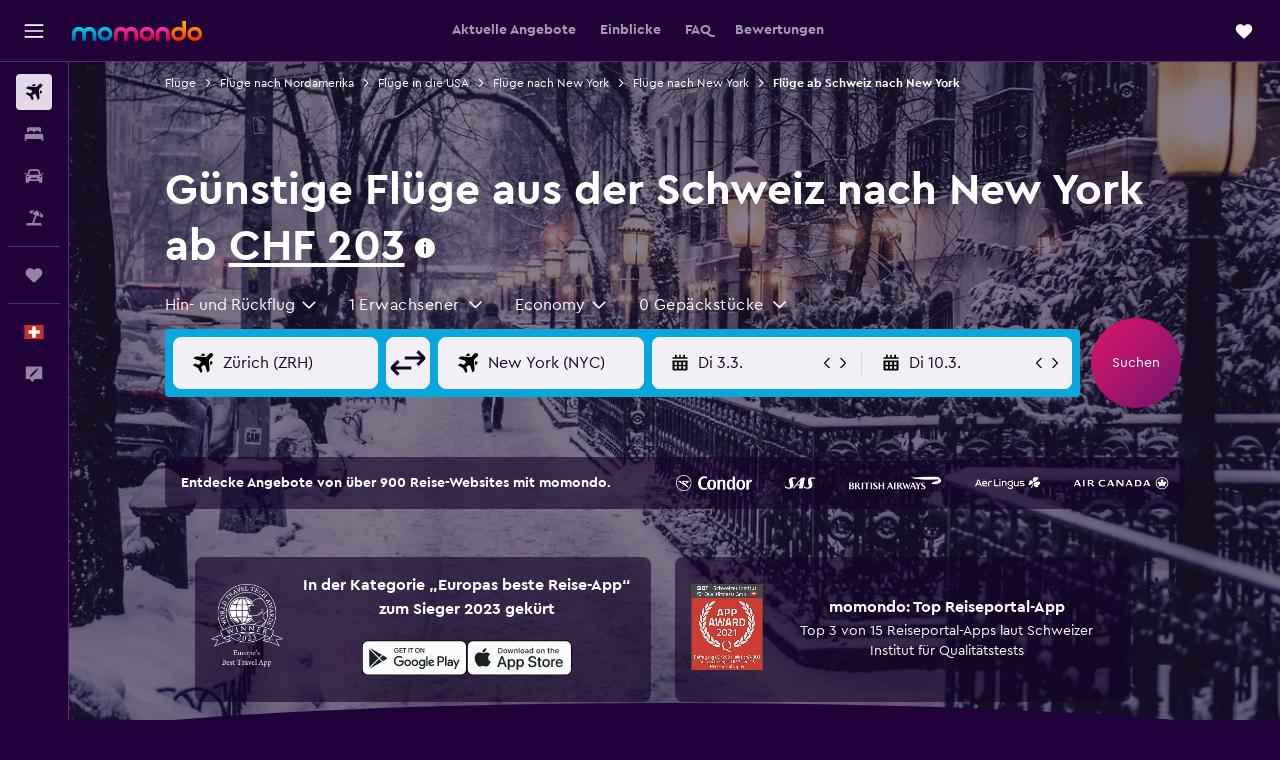

--- FILE ---
content_type: text/html;charset=UTF-8
request_url: https://www.momondo.ch/fluege/schweiz/new-york-city
body_size: 118531
content:
<!DOCTYPE html>
<html lang='de-ch' dir='ltr'>
<head>
<meta name="r9-version" content="R802d"/><meta name="r9-built" content="20260129.060102"/><meta name="r9-rendered" content="Thu, 29 Jan 2026 16:50:17 GMT"/><meta name="r9-build-number" content="34"/><link rel="stylesheet" href="https://content.r9cdn.net/res/combined.css?v=1d93f00375a295963a0498e905a4420f7bfec348&amp;cluster=5"/><link rel="stylesheet" href="https://content.r9cdn.net/res/combined.css?v=70e250238903de95136757584fa939302df15d19&amp;cluster=5"/><meta name="viewport" content="width=device-width, initial-scale=1, minimum-scale=1"/><meta name="format-detection" content="telephone=no"/><link rel="icon" href="/favicon.ico" sizes="any"/><link rel="icon" href="/icon.svg" type="image/svg+xml"/><title>Günstige Flüge ab CHF 203 aus der Schweiz nach New York in 2026 | momondo</title><meta name="description" content="Finde günstige Flüge aus der Schweiz nach New York. Vergleiche Flugangebote von über 1.000 Airlines und Reise-Websites auf der Strecke aus der Schweiz nach New York mit momondo."/><link rel="preconnect" href="apis.google.com"/><link rel="dns-prefetch" href="apis.google.com"/><link rel="preconnect" href="www.googletagmanager.com"/><link rel="dns-prefetch" href="www.googletagmanager.com"/><link rel="preconnect" href="www.google-analytics.com"/><link rel="dns-prefetch" href="www.google-analytics.com"/><script type="text/javascript">
var safari13PlusRegex = /Macintosh;.*?Version\/(1[3-9]|[2-9][0-9]+)(\.[0-9]+)* Safari/;
if (
window &&
window.navigator &&
window.navigator.userAgent &&
window.navigator.userAgent.indexOf('Safari') > -1 &&
window.navigator.userAgent.indexOf('Chrome') === -1 &&
safari13PlusRegex.test(window.navigator.userAgent)
) {
if (
'ontouchstart' in window &&
(!('cookieEnabled' in window.navigator) || window.navigator.cookieEnabled)
) {
if (
decodeURIComponent(document.cookie).indexOf('pmov=') < 0 &&
decodeURIComponent(document.cookie).indexOf('oo.tweb=') < 0
) {
var d = new Date();
d.setTime(d.getTime() + 90 * 24 * 60 * 60 * 1000);
document.cookie = 'pmov=tb;path=/;expires=' + d.toUTCString();
}
}
}
</script><meta name="kayak_page" content="flight,static-flight-route,route"/><meta name="seop" content="schweiz-new-york-city"/><meta name="seo-cache" content="true"/><meta name="kayak_seo_splitxp" content="seo-mm-flight-routes-add-iata-codes=control-group,seo-flights-shared-ui-form=disabled"/><script type="text/javascript">
var DynamicContextPromise = (function (handler) {
this.status = 0;
this.value = undefined;
this.thenCallbacks = [];
this.catchCallbacks = [];
this.then = function(fn) {
if (this.status === 0) {
this.thenCallbacks.push(fn);
}
if (this.status === 1) {
fn(this.value);
}
return this;
}.bind(this);
this.catch = function(fn) {
if (this.status === 0) {
this.catchCallbacks.push(fn);
}
if (this.status === 2) {
fn(this.value);
}
return this;
}.bind(this);
var resolve = function(value) {
if (this.status === 0) {
this.status = 1;
this.value = value;
this.thenCallbacks.forEach(function(fn) {
fn(value)
});
}
}.bind(this);
var reject = function(value) {
if (this.status === 0) {
this.status = 2;
this.value = value;
this.catchCallbacks.forEach(function(fn) {
fn(value)
});
}
}.bind(this);
try {
handler(resolve, reject);
} catch (err) {
reject(err);
}
return {
then: this.then,
catch: this.catch,
};
}).bind({})
var ie = (function () {
var undef,
v = 3,
div = document.createElement('div'),
all = div.getElementsByTagName('i');
while (div.innerHTML = '<!--[if gt IE ' + (++v) + ']><i></i><![endif]-->', all[0]);
return v > 4 ? v : undef;
}());
var xhr = ie <= 9 ? new XDomainRequest() : new XMLHttpRequest();
var trackingQueryParams = "";
var getOnlyValidParams = function(paramsList, reservedParamsList) {
var finalParamsList = [];
for (var i = 0; i < paramsList.length; i++) {
if (reservedParamsList.indexOf(paramsList[i].split('=')[0]) == -1) {
finalParamsList.push(paramsList[i]);
}
}
return finalParamsList;
}
var removeUnnecessaryQueryStringChars = function(paramsString) {
if (paramsString.charAt(0) === '?') {
return paramsString.substr(1);
}
return paramsString;
}
var reservedParamsList = ['vertical', 'pageId', 'subPageId', 'originalReferrer', 'seoPlacementId', 'seoLanguage', 'seoCountry', 'tags'];
var paramsString = window.location && window.location.search;
if (paramsString) {
paramsString = removeUnnecessaryQueryStringChars(paramsString);
var finalParamsList = getOnlyValidParams(paramsString.split('&'), reservedParamsList)
trackingQueryParams = finalParamsList.length > 0 ? "&" + finalParamsList.join("&") + "&seo=true" : "";
}
var trackingUrl = '/s/run/fpc/context' +
'?vertical=flight' +
'&pageId=static-flight-route' +
'&subPageId=route' +
'&originalReferrer=' + encodeURIComponent(document.referrer) +
'&seoPlacementId=' + encodeURIComponent('schweiz-new-york-city') +
'&tags=' + encodeURIComponent('') +
'&origin=' + encodeURIComponent('CH0') +
'&destination=' + encodeURIComponent('NYC') +
'&isSeoPage=' + encodeURIComponent('true') +
'&domain=' + encodeURIComponent(window.location.host) +
trackingQueryParams;
xhr.open('GET', trackingUrl, true);
xhr.responseType = 'json';
window.R9 = window.R9 || {};
window.R9.unhiddenElements = [];
window.R9.dynamicContextPromise = new DynamicContextPromise(function(resolve, reject) {
xhr.onload = function () {
if (xhr.readyState === xhr.DONE && xhr.status === 200) {
window.R9 = window.R9 || {};
window.R9.globals = window.R9.globals || {};
resolve(xhr.response);
if (xhr.response['formToken']) {
R9.globals.formtoken = xhr.response['formToken'];
}
if (xhr.response['jsonPlacementEnabled'] && xhr.response['jsonGlobalPlacementEnabled']) {
if (xhr.response['placement']) {
R9.globals.placement = xhr.response['placement'];
}
if (xhr.response['affiliate']) {
R9.globals.affiliate = xhr.response['affiliate'];
}
}
if (xhr.response['dsaRemovableFields']) {
var dsaRemovableParamsList = xhr.response['dsaRemovableFields'];
var query = window.location.search.slice(1) || "";
var params = query.split('&');
var needRemoveParams = false;
for (var i = 0; i < dsaRemovableParamsList.length; i++) {
if (query.indexOf(dsaRemovableParamsList[i] + '=') != -1) {
needRemoveParams = true;
break;
}
}
if (needRemoveParams) {
var path = window.location.pathname;
var finalQuery = [];
for (var i = 0; i < params.length; i++) {
if (dsaRemovableParamsList.indexOf(params[i].split('=')[0]) == -1) {
finalQuery.push(params[i]);
}
}
if (window.history.replaceState) {
window.history.replaceState({}, document.title, path + (finalQuery.length > 0 ? '?' + finalQuery.join('&') : ''));
}
}
if(xhr.response['cachedCookieConsentEnabled']) {
var unhideElement = (elementId) => {
var elementToUnhide = document.querySelector(elementId);
if (elementToUnhide) {
window.R9.unhiddenElements = window.R9.unhiddenElements || [];
window.R9.unhiddenElements.push(elementId.replace('#', ''));
elementToUnhide.removeAttribute('hidden');
elementToUnhide.dispatchEvent(new Event('initialStaticHideRemove'));
}
}
var unhideCookieConsent = () => {
if (xhr.response['showSharedIabTcfDialog']) {
unhideElement('#iab-tcf-dialog');
}
if (xhr.response['showDataTransferDisclaimerDialog']) {
unhideElement('#shared-data-transfer-disclaimer-dialog');
}
if (xhr.response['showTwoPartyConsentDialog']) {
unhideElement('#shared-two-part-consent-dialog');
}
}
if (document.readyState === "loading") {
document.addEventListener("DOMContentLoaded", unhideCookieConsent);
} else {
unhideCookieConsent();
}
}
}
} else {
reject(xhr.response);
}
};
})
xhr.send('');
</script><link rel="canonical" href="https://www.momondo.ch/fluege/schweiz/new-york-city"/><link rel="alternate" hrefLang="fr-CH" href="https://www.fr.momondo.ch/vols/suisse/new-york"/><link rel="alternate" hrefLang="it-CH" href="https://www.it.momondo.ch/volo/svizzera/new-york"/><link rel="alternate" hrefLang="de-CH" href="https://www.momondo.ch/fluege/schweiz/new-york-city"/><link rel="alternate" hrefLang="en-US" href="https://www.momondo.com/flights/switzerland/new-york-city"/><meta property="og:image" content="https://content.r9cdn.net/rimg/dimg/8c/a9/d1b21b20-city-15830-177f7c3cb05.jpg?width=1200&amp;height=630&amp;crop=false"/><meta property="og:image:width" content="1200"/><meta property="og:image:height" content="630"/><meta property="og:title" content="Günstige Flüge ab CHF 203 aus der Schweiz nach New York in 2026 | momondo"/><meta property="og:type" content="website"/><meta property="og:description" content="Finde günstige Flüge aus der Schweiz nach New York. Vergleiche Flugangebote von über 1.000 Airlines und Reise-Websites auf der Strecke aus der Schweiz nach New York mit momondo."/><meta property="og:url" content="https://www.momondo.ch/fluege/schweiz/new-york-city"/><meta property="og:site_name" content="momondo"/><meta property="fb:pages" content="148785901841216"/><meta property="twitter:title" content="Günstige Flüge ab CHF 203 aus der Schweiz nach New York in 2026 | momondo"/><meta name="twitter:description" content="Finde günstige Flüge aus der Schweiz nach New York. Vergleiche Flugangebote von über 1.000 Airlines und Reise-Websites auf der Strecke aus der Schweiz nach New York mit momondo."/><meta name="twitter:image:src" content="https://content.r9cdn.net/rimg/dimg/8c/a9/d1b21b20-city-15830-177f7c3cb05.jpg?width=440&amp;height=220&amp;crop=false"/><meta name="twitter:card" content="summary_large_image"/><meta name="twitter:site" content="@momondo"/><meta name="twitter:creator" content="@momondo"/><meta name="robots" content="noodp"/><link rel="apple-touch-icon" href="/apple-touch-icon.png"/><link rel="apple-touch-icon" sizes="60x60" href="/apple-touch-icon-60x60.png"/><link rel="apple-touch-icon" sizes="76x76" href="/apple-touch-icon-76x76.png"/><link rel="apple-touch-icon" sizes="120x120" href="/apple-touch-icon-120x120.png"/><link rel="apple-touch-icon" sizes="152x152" href="/apple-touch-icon-152x152.png"/><link rel="apple-touch-icon" sizes="167x167" href="/apple-touch-icon-167x167.png"/><link rel="apple-touch-icon" sizes="180x180" href="/apple-touch-icon-180x180.png"/><script type="application/ld+json">{"@context":"https://schema.org","@type":"Website","name":"momondo","url":"https://www.momondo.ch"}</script><script type="application/ld+json">{"@context":"http://schema.org","@type":"Organization","name":"momondo","url":"https://www.momondo.ch/fluege/schweiz/new-york-city","sameAs":["https://www.facebook.com/momondo","https://www.instagram.com/momondo","https://x.com/momondo"]}</script><script type="application/ld+json">{"@context":"http://schema.org","@type":"WebPage","url":"https://www.momondo.ch/fluege/schweiz/new-york-city","name":"Günstige Flüge ab CHF 203 aus der Schweiz nach New York in 2026 | momondo","description":"Finde günstige Flüge aus der Schweiz nach New York. Vergleiche Flugangebote von über 1.000 Airlines und Reise-Websites auf der Strecke aus der Schweiz nach New York mit momondo.","publisher":"momondo"}</script><script type="application/ld+json">{"@context":"http://schema.org","@type":"FAQPage","mainEntity":[{"@type":"Question","name":"Was ist die günstigste Tageszeit nach New York zu fliegen?","acceptedAnswer":{"@type":"Answer","text":"Am Vormittag ist die günstigste Tageszeit, um von Schweiz nach New York zu fliegen. Flüge kosten dann nur CHF 527. am Vormittag nach New York zu fliegen ist ideal, da dieses außerhalb der Hauptreisezeit liegt. Allerdings ist es am Mittag am teuersten nach New York zu fliegen. Preise liegen dann bei ungefähr CHF 552."}},{"@type":"Question","name":"Wie lange dauert es, nach New York zu fliegen?","acceptedAnswer":{"@type":"Answer","text":"Die durchschnittliche Flugdauer von Schweiz nach New York hängt davon ab, an welchem Flughafen du abfliegst und wo du landest. Ein Flug von Genf nach New York–John F. Kennedy Flughafen dauert im Durchschnitt 8:40 Std., ein Flug von Zürich nach New York–John F. Kennedy Flughafen durchschnittlich 8:50 Std.. New York–John F. Kennedy Flughafen ist der beliebteste Flughafen in New York."}},{"@type":"Question","name":"Welche Optionen für die Kabinenklasse gibt es bei Flügen von Schweiz nach New York?","acceptedAnswer":{"@type":"Answer","text":"Es gibt 3 Kabinenklassen, aus denen du bei Flügen von Schweiz nach New York wählen kannst. Kabinenpreise und Verfügbarkeit variieren je nach Airline. Führe oben eine Suche durch, um die passenden Angebote für dich zu finden."}},{"@type":"Question","name":"An welchem Tag ist der Abflug für meinen Flug nach New York am günstigsten?","acceptedAnswer":{"@type":"Answer","text":"Der günstigste Tag für einen Abflug von Schweiz nach New York ist Donnerstag. Flugpreise liegen dann häufig bei nur CHF 511. Der teuerste Tag, um nach Schweiz zu reisen, ist aufgrund von Ferienzeiten und Geschäftsreisenden Sonntag. Daher kosten Flüge ungefähr CHF 595."}},{"@type":"Question","name":"Welche Fluggesellschaft ist bei Flügen von Schweiz nach New York am pünktlichsten?","acceptedAnswer":{"@type":"Answer","text":"Laut unseren Daten hatte SWISS in den letzten 12 Monaten die geringste Anzahl an Verspätungen auf dieser Flugstrecke; etwa 12% der Flüge dieser Airline hatten irgendeine Form von Verspätung."}},{"@type":"Question","name":"Wie weit im Voraus sollte ich einen Flug nach New York buchen?","acceptedAnswer":{"@type":"Answer","text":"Du findest mit höherer Wahrscheinlichkeit günstigere Flüge nach New York ab Schweiz wenn du Wochen vor deinem Abreisedatum buchst. In der Regel kannst du damit rechnen, Flüge nach New York für etwa CHF 487 zu finden, wenn du Wochen im Voraus danach suchst. Allerdings könnten die Flugpreise außerhalb dieser Zeitspanne niedriger sein. Zum Beispiel haben Nutzer kürzlich Flüge von Schweiz nach New York bereits ab nur CHF 427 auf momondo gefunden."}},{"@type":"Question","name":"Zu welcher Abflugzeit sind Flüge von Schweiz nach New York am pünktlichsten?","acceptedAnswer":{"@type":"Answer","text":"Im Allgemeinen haben Flüge, die am Abend abfliegen, tendenziell weniger Verspätungen. Bei Flügen am frühen Nachmittag wurden in der Vergangenheit vergleichsweise häufiger Verspätungen verzeichnet."}},{"@type":"Question","name":"An welchem Wochentag gibt es die wenigsten Flugverspätungen auf dieser Strecke?","acceptedAnswer":{"@type":"Answer","text":"Mittwoch ist statistisch gesehen der Wochentag, an dem auf dieser Flugstrecke die wenigsten Verspätungen auftreten. An einem Sonntag gab es in der Vergangenheit im Vergleich zum Rest der Woche durchschnittlich mehr Verspätungen."}},{"@type":"Question","name":"Kann ich mit Zwischenstopps bei Flügen von Schweiz nach New York Geld sparen?","acceptedAnswer":{"@type":"Answer","text":"Du kannst möglicherweise bis zu 78% auf deinen Flug sparen, wenn du für einen Flug von Schweiz nach New York Zwischenstopps in Betracht ziehst."}},{"@type":"Question","name":"Wie viele Flüge heben täglich im Durchschnitt von Schweiz nach New York ab?","acceptedAnswer":{"@type":"Answer","text":"16 Flüge verkehren ab Januar 2026 täglich von Schweiz nach New York. Die häufigste Abflugzeit des Tages auf dieser Flugstrecke ist 9:00; 74% der Flüge heben am Mittag ab."}},{"@type":"Question","name":"Wie häufig sind Flüge aus der Schweiz nach New York verspätet?","acceptedAnswer":{"@type":"Answer","text":"In der Vergangenheit hatten im Durchschnitt etwa 13% der Flüge zwischen Schweiz und New York in einer beliebigen Woche eine Verspätung. Die durchschnittliche Dauer der Verspätungen in den letzten 12 Monaten betrug 127 Minuten."}},{"@type":"Question","name":"Welche Strecke von Schweiz nach New York ist am günstigsten?","acceptedAnswer":{"@type":"Answer","text":"Die günstigsten Preise auf der Strecke Schweiz - New York bekommst du, wenn du von Genf nach Newark Liberty International fliegst"}},{"@type":"Question","name":"Welche Fluggesellschaft fliegt am günstigsten von Schweiz nach New York?","acceptedAnswer":{"@type":"Answer","text":"British Airways, American Airlines und Iberia sind die beliebtesten Fluggesellschaftn auf der Strecke Schweiz - New York"}},{"@type":"Question","name":"Wie viele Flüge starten durchschnittlich pro Woche von Schweiz nach New York?","acceptedAnswer":{"@type":"Answer","text":"Im Januar2026 starten pro Woche 115 Flüge in Schweiz und landen in New York. Der häufigste Abflugtag für diese Strecke ist Mi, 17% der Flüge pro Woche starten an diesem Tag."}},{"@type":"Question","name":"Welche Airlines fliegen nach New York?","acceptedAnswer":{"@type":"Answer","text":"SWISS, Delta und United Airlines sind laut unseren Daten die drei beliebtesten Airlines, die von Schweiz nach New York fliegen. SWISS ist bei unseren Nutzern erste Wahl. 59% dieser Menschen entscheiden sich bei einer Reise nach New York für diese Fluggesellschaft. Es gibt aber 10 verschiedene Airlines, die regelmäßig nach New York fliegen. Du hast also noch ein paar weitere Möglichkeiten zur Auswahl."}},{"@type":"Question","name":"Welcher ist der günstigste Monat für Flüge nach New York?","acceptedAnswer":{"@type":"Answer","text":"Der günstigste Monat für Flüge von Schweiz nach New York ist November. Flüge kosten ungefähr CHF 414, da es nicht in der Hauptreisezeit liegt. Wenn nicht im November reisen kannst, dann buche Flüge nach New York von Schweiz im März. Flüge nach New York von Schweiz kosten im November durchschnittlich CHF 419."}},{"@type":"Question","name":"Wann hat momondo die Preise für Flüge ab Schweiz nach New York das letzte Mal aktualisiert?","acceptedAnswer":{"@type":"Answer","text":"Die Preise für Flüge ab Schweiz nach New York werden täglich aktualisiert."}},{"@type":"Question","name":"Wie viele Anbieter durchsucht momondo bei Anfragen für Flüge ab Schweiz nach New York?","acceptedAnswer":{"@type":"Answer","text":"Ab Januar 2026 gibt es 10 verfügbare Anbieter, aus denen du für \n Flüge ab Schweiz nach New York wählen kannst."}},{"@type":"Question","name":"Wie alt muss ich sein, um ab Schweiz nach New York fliegen zu können?","acceptedAnswer":{"@type":"Answer","text":"Obwohl das Mindestalter für ein alleinfliegendes Kind bei fünf Jahren liegt, legen Airlines, die Leistungen für unbegleitete Minderjährige (UNMR) anbieten, womöglich ihre eigenen Altersgrenzen fest, die auch von Faktoren wie der Flugdauer, der Zeit und eventuellen Zwischenstopps abhängen können. Es wird empfohlen, dies mit der Airline abzuklären, bei der du deine Reise ab Schweiz nach New York buchen möchtest."}},{"@type":"Question","name":"Welche Unterlagen oder Ausweisdokumente benötige ich, um nach New York zu fliegen?","acceptedAnswer":{"@type":"Answer","text":"Die Reise- und Gesundheitsdokumente, die du für deine Reise nach New York benötigst, können abhängig von deinen Reiseplänen und deinen persönlichen Umständen variieren. Generell solltest du verschiedene Dokumente, wie deinen Personalausweis oder deinen Führerschein und einen Reisepass, der zum Zeitpunkt deiner Reise noch länger als sechs Monate gültig ist, mitführen. Wir empfehlen, dass du dich bei Fragen an deine Airline wendest oder an eine vertrauenswürdige dritte Partei, etwa die IATA."}}]}</script><script type="application/ld+json">[{"@context":"http://schema.org","@type":"BreadcrumbList","name":"r9-alt","itemListElement":[{"@type":"ListItem","position":"1","item":{"@id":"/flights","name":"Flüge"}},{"@type":"ListItem","position":"2","item":{"@id":"/fluege/new-york-city","name":"Flüge nach New York"}},{"@type":"ListItem","position":"3","item":{"@id":"/fluege/schweiz/new-york-city","name":"Flüge ab Schweiz nach New York"}}]},{"@context":"http://schema.org","@type":"BreadcrumbList","name":"r9-full","itemListElement":[{"@type":"ListItem","position":"1","item":{"@id":"/flights","name":"Flüge"}},{"@type":"ListItem","position":"2","item":{"@id":"/fluege/nordamerika","name":"Flüge nach Nordamerika"}},{"@type":"ListItem","position":"3","item":{"@id":"/fluege/usa","name":"Flüge in die USA"}},{"@type":"ListItem","position":"4","item":{"@id":"/fluege/new-york-usa","name":"Flüge nach New York"}},{"@type":"ListItem","position":"5","item":{"@id":"/fluege/new-york-city","name":"Flüge nach New York"}},{"@type":"ListItem","position":"6","item":{"@id":"/fluege/schweiz/new-york-city","name":"Flüge ab Schweiz nach New York"}}]}]</script><meta name="kayak_content_type" content="CH0-NYC,standard"/><script type="application/ld+json">[{"@type":"Flight","@context":"http://schema.org","estimatedFlightDuration":"12:35 Std.","departureTime":"13:30","departureAirport":{"@type":"Airport","name":"Zürich","iataCode":"ZRH","geo":{"@type":"GeoCoordinates","latitude":47.45797928566424,"longitude":8.55569348144536}},"arrivalAirport":{"@type":"Airport","name":"New York–John F. Kennedy","iataCode":"JFK","geo":{"@type":"GeoCoordinates","latitude":40.63983,"longitude":-73.77874}},"offers":[{"@type":"Offer","price":378.31,"priceCurrency":"CHF"}],"provider":{"@type":"Airline","name":"TAP AIR PORTUGAL","iataCode":"TP"}},{"@type":"Flight","@context":"http://schema.org","estimatedFlightDuration":"19:55 Std.","departureTime":"6:10","departureAirport":{"@type":"Airport","name":"Zürich","iataCode":"ZRH","geo":{"@type":"GeoCoordinates","latitude":47.45797928566424,"longitude":8.55569348144536}},"arrivalAirport":{"@type":"Airport","name":"New York–John F. Kennedy","iataCode":"JFK","geo":{"@type":"GeoCoordinates","latitude":40.63983,"longitude":-73.77874}},"offers":[{"@type":"Offer","price":379.85,"priceCurrency":"CHF"}],"provider":{"@type":"Airline","name":"TAP AIR PORTUGAL","iataCode":"TP"}},{"@type":"Flight","@context":"http://schema.org","estimatedFlightDuration":"12:00 Std.","departureTime":"8:05","departureAirport":{"@type":"Airport","name":"Zürich","iataCode":"ZRH","geo":{"@type":"GeoCoordinates","latitude":47.45797928566424,"longitude":8.55569348144536}},"arrivalAirport":{"@type":"Airport","name":"New York–John F. Kennedy","iataCode":"JFK","geo":{"@type":"GeoCoordinates","latitude":40.63983,"longitude":-73.77874}},"offers":[{"@type":"Offer","price":384.45,"priceCurrency":"CHF"}],"provider":{"@type":"Airline","name":"Condor","iataCode":"DE"}},{"@type":"Flight","@context":"http://schema.org","estimatedFlightDuration":"9:35 Std.","departureTime":"10:20","departureAirport":{"@type":"Airport","name":"Zürich","iataCode":"ZRH","geo":{"@type":"GeoCoordinates","latitude":47.45797928566424,"longitude":8.55569348144536}},"arrivalAirport":{"@type":"Airport","name":"Newark Liberty International","iataCode":"EWR","geo":{"@type":"GeoCoordinates","latitude":40.69709,"longitude":-74.17557}},"offers":[{"@type":"Offer","price":391.36,"priceCurrency":"CHF"}],"provider":{"@type":"Airline","name":"United Airlines","iataCode":"UA"}},{"@type":"Flight","@context":"http://schema.org","estimatedFlightDuration":"35:43 Std.","departureTime":"9:40","departureAirport":{"@type":"Airport","name":"Zürich","iataCode":"ZRH","geo":{"@type":"GeoCoordinates","latitude":47.45797928566424,"longitude":8.55569348144536}},"arrivalAirport":{"@type":"Airport","name":"New York La Guardia","iataCode":"LGA","geo":{"@type":"GeoCoordinates","latitude":40.77607,"longitude":-73.87269}},"offers":[{"@type":"Offer","price":392.13,"priceCurrency":"CHF"}],"provider":{"@type":"Airline","name":"United Airlines","iataCode":"UA"}},{"@type":"Flight","@context":"http://schema.org","estimatedFlightDuration":"10:45 Std.","departureTime":"14:35","departureAirport":{"@type":"Airport","name":"Genf","iataCode":"GVA","geo":{"@type":"GeoCoordinates","latitude":46.237559999999995,"longitude":6.10921}},"arrivalAirport":{"@type":"Airport","name":"New York–John F. Kennedy","iataCode":"JFK","geo":{"@type":"GeoCoordinates","latitude":40.63983,"longitude":-73.77874}},"offers":[{"@type":"Offer","price":399.03,"priceCurrency":"CHF"}],"provider":{"@type":"Airline","name":"Delta","iataCode":"DL"}},{"@type":"Flight","@context":"http://schema.org","estimatedFlightDuration":"8:55 Std.","departureTime":"9:20","departureAirport":{"@type":"Airport","name":"Genf","iataCode":"GVA","geo":{"@type":"GeoCoordinates","latitude":46.237559999999995,"longitude":6.10921}},"arrivalAirport":{"@type":"Airport","name":"Newark Liberty International","iataCode":"EWR","geo":{"@type":"GeoCoordinates","latitude":40.69709,"longitude":-74.17557}},"offers":[{"@type":"Offer","price":321.53,"priceCurrency":"CHF"}],"provider":{"@type":"Airline","name":"United Airlines","iataCode":"UA"}},{"@type":"Flight","@context":"http://schema.org","estimatedFlightDuration":"8:40 Std.","departureTime":"11:40","departureAirport":{"@type":"Airport","name":"Genf","iataCode":"GVA","geo":{"@type":"GeoCoordinates","latitude":46.237559999999995,"longitude":6.10921}},"arrivalAirport":{"@type":"Airport","name":"New York–John F. Kennedy","iataCode":"JFK","geo":{"@type":"GeoCoordinates","latitude":40.63983,"longitude":-73.77874}},"offers":[{"@type":"Offer","price":399.8,"priceCurrency":"CHF"}],"provider":{"@type":"Airline","name":"SWISS","iataCode":"LX"}},{"@type":"Flight","@context":"http://schema.org","estimatedFlightDuration":"8:50 Std.","departureTime":"10:00","departureAirport":{"@type":"Airport","name":"Zürich","iataCode":"ZRH","geo":{"@type":"GeoCoordinates","latitude":47.45797928566424,"longitude":8.55569348144536}},"arrivalAirport":{"@type":"Airport","name":"New York–John F. Kennedy","iataCode":"JFK","geo":{"@type":"GeoCoordinates","latitude":40.63983,"longitude":-73.77874}},"offers":[{"@type":"Offer","price":400.57,"priceCurrency":"CHF"}],"provider":{"@type":"Airline","name":"SWISS","iataCode":"LX"}},{"@type":"Flight","@context":"http://schema.org","estimatedFlightDuration":"8:40 Std.","departureTime":"11:40","departureAirport":{"@type":"Airport","name":"Genf","iataCode":"GVA","geo":{"@type":"GeoCoordinates","latitude":46.237559999999995,"longitude":6.10921}},"arrivalAirport":{"@type":"Airport","name":"New York–John F. Kennedy","iataCode":"JFK","geo":{"@type":"GeoCoordinates","latitude":40.63983,"longitude":-73.77874}},"offers":[{"@type":"Offer","price":401.33,"priceCurrency":"CHF"}],"provider":{"@type":"Airline","name":"SWISS","iataCode":"LX"}},{"@type":"Flight","@context":"http://schema.org","estimatedFlightDuration":"8:55 Std.","departureTime":"9:20","departureAirport":{"@type":"Airport","name":"Genf","iataCode":"GVA","geo":{"@type":"GeoCoordinates","latitude":46.237559999999995,"longitude":6.10921}},"arrivalAirport":{"@type":"Airport","name":"Newark Liberty International","iataCode":"EWR","geo":{"@type":"GeoCoordinates","latitude":40.69709,"longitude":-74.17557}},"offers":[{"@type":"Offer","price":401.33,"priceCurrency":"CHF"}],"provider":{"@type":"Airline","name":"SWISS","iataCode":"LX"}},{"@type":"Flight","@context":"http://schema.org","estimatedFlightDuration":"9:00 Std.","departureTime":"11:40","departureAirport":{"@type":"Airport","name":"Genf","iataCode":"GVA","geo":{"@type":"GeoCoordinates","latitude":46.237559999999995,"longitude":6.10921}},"arrivalAirport":{"@type":"Airport","name":"New York–John F. Kennedy","iataCode":"JFK","geo":{"@type":"GeoCoordinates","latitude":40.63983,"longitude":-73.77874}},"offers":[{"@type":"Offer","price":403.64,"priceCurrency":"CHF"}],"provider":{"@type":"Airline","name":"SWISS","iataCode":"LX"}},{"@type":"Flight","@context":"http://schema.org","estimatedFlightDuration":"8:55 Std.","departureTime":"9:20","departureAirport":{"@type":"Airport","name":"Genf","iataCode":"GVA","geo":{"@type":"GeoCoordinates","latitude":46.237559999999995,"longitude":6.10921}},"arrivalAirport":{"@type":"Airport","name":"Newark Liberty International","iataCode":"EWR","geo":{"@type":"GeoCoordinates","latitude":40.69709,"longitude":-74.17557}},"offers":[{"@type":"Offer","price":321.53,"priceCurrency":"CHF"}],"provider":{"@type":"Airline","name":"United Airlines","iataCode":"UA"}},{"@type":"Flight","@context":"http://schema.org","estimatedFlightDuration":"31:25 Std.","departureTime":"12:10","departureAirport":{"@type":"Airport","name":"Genf","iataCode":"GVA","geo":{"@type":"GeoCoordinates","latitude":46.237559999999995,"longitude":6.10921}},"arrivalAirport":{"@type":"Airport","name":"Newark Liberty International","iataCode":"EWR","geo":{"@type":"GeoCoordinates","latitude":40.69709,"longitude":-74.17557}},"offers":[{"@type":"Offer","price":327.67,"priceCurrency":"CHF"}],"provider":{"@type":"Airline","name":"Scandinavian Airlines","iataCode":"SK"}},{"@type":"Flight","@context":"http://schema.org","estimatedFlightDuration":"31:25 Std.","departureTime":"12:10","departureAirport":{"@type":"Airport","name":"Genf","iataCode":"GVA","geo":{"@type":"GeoCoordinates","latitude":46.237559999999995,"longitude":6.10921}},"arrivalAirport":{"@type":"Airport","name":"Newark Liberty International","iataCode":"EWR","geo":{"@type":"GeoCoordinates","latitude":40.69709,"longitude":-74.17557}},"offers":[{"@type":"Offer","price":328.44,"priceCurrency":"CHF"}],"provider":{"@type":"Airline","name":"Scandinavian Airlines","iataCode":"SK"}},{"@type":"Flight","@context":"http://schema.org","estimatedFlightDuration":"14:05 Std.","departureTime":"14:00","departureAirport":{"@type":"Airport","name":"Zürich","iataCode":"ZRH","geo":{"@type":"GeoCoordinates","latitude":47.45797928566424,"longitude":8.55569348144536}},"arrivalAirport":{"@type":"Airport","name":"New York–John F. Kennedy","iataCode":"JFK","geo":{"@type":"GeoCoordinates","latitude":40.63983,"longitude":-73.77874}},"offers":[{"@type":"Offer","price":379.85,"priceCurrency":"CHF"}],"provider":{"@type":"Airline","name":"Icelandair","iataCode":"FI"}},{"@type":"Flight","@context":"http://schema.org","estimatedFlightDuration":"11:35 Std.","departureTime":"7:00","departureAirport":{"@type":"Airport","name":"Basel EuroAirport Swiss","iataCode":"BSL","geo":{"@type":"GeoCoordinates","latitude":47.58958,"longitude":7.529910000000001}},"arrivalAirport":{"@type":"Airport","name":"New York–John F. Kennedy","iataCode":"JFK","geo":{"@type":"GeoCoordinates","latitude":40.63983,"longitude":-73.77874}},"offers":[{"@type":"Offer","price":385.99,"priceCurrency":"CHF"}],"provider":{"@type":"Airline","name":"British Airways","iataCode":"BA"}},{"@type":"Flight","@context":"http://schema.org","estimatedFlightDuration":"11:00 Std.","departureTime":"11:00","departureAirport":{"@type":"Airport","name":"Basel EuroAirport Swiss","iataCode":"BSL","geo":{"@type":"GeoCoordinates","latitude":47.58958,"longitude":7.529910000000001}},"arrivalAirport":{"@type":"Airport","name":"New York–John F. Kennedy","iataCode":"JFK","geo":{"@type":"GeoCoordinates","latitude":40.63983,"longitude":-73.77874}},"offers":[{"@type":"Offer","price":389.06,"priceCurrency":"CHF"}],"provider":{"@type":"Airline","name":"British Airways","iataCode":"BA"}},{"@type":"Flight","@context":"http://schema.org","estimatedFlightDuration":"13:35 Std.","departureTime":"12:00","departureAirport":{"@type":"Airport","name":"Genf","iataCode":"GVA","geo":{"@type":"GeoCoordinates","latitude":46.237559999999995,"longitude":6.10921}},"arrivalAirport":{"@type":"Airport","name":"Newark Liberty International","iataCode":"EWR","geo":{"@type":"GeoCoordinates","latitude":40.69709,"longitude":-74.17557}},"offers":[{"@type":"Offer","price":203.36,"priceCurrency":"CHF"}],"provider":{"@type":"Airline","name":"British Airways","iataCode":"BA"}},{"@type":"Flight","@context":"http://schema.org","estimatedFlightDuration":"43:50 Std.","departureTime":"7:50","departureAirport":{"@type":"Airport","name":"Basel EuroAirport Swiss","iataCode":"BSL","geo":{"@type":"GeoCoordinates","latitude":47.58958,"longitude":7.529910000000001}},"arrivalAirport":{"@type":"Airport","name":"New York–John F. Kennedy","iataCode":"JFK","geo":{"@type":"GeoCoordinates","latitude":40.63983,"longitude":-73.77874}},"offers":[{"@type":"Offer","price":248.63,"priceCurrency":"CHF"}],"provider":{"@type":"Airline","name":"Mehrere Fluglinien","iataCode":"MULT"}},{"@type":"Flight","@context":"http://schema.org","estimatedFlightDuration":"12:55 Std.","departureTime":"7:00","departureAirport":{"@type":"Airport","name":"Genf","iataCode":"GVA","geo":{"@type":"GeoCoordinates","latitude":46.237559999999995,"longitude":6.10921}},"arrivalAirport":{"@type":"Airport","name":"Newark Liberty International","iataCode":"EWR","geo":{"@type":"GeoCoordinates","latitude":40.69709,"longitude":-74.17557}},"offers":[{"@type":"Offer","price":249.4,"priceCurrency":"CHF"}],"provider":{"@type":"Airline","name":"British Airways","iataCode":"BA"}},{"@type":"Flight","@context":"http://schema.org","estimatedFlightDuration":"12:05 Std.","departureTime":"7:15","departureAirport":{"@type":"Airport","name":"Basel EuroAirport Swiss","iataCode":"BSL","geo":{"@type":"GeoCoordinates","latitude":47.58958,"longitude":7.529910000000001}},"arrivalAirport":{"@type":"Airport","name":"New York–John F. Kennedy","iataCode":"JFK","geo":{"@type":"GeoCoordinates","latitude":40.63983,"longitude":-73.77874}},"offers":[{"@type":"Offer","price":250.16,"priceCurrency":"CHF"}],"provider":{"@type":"Airline","name":"American Airlines","iataCode":"AA"}},{"@type":"Flight","@context":"http://schema.org","estimatedFlightDuration":"17:39 Std.","departureTime":"10:35","departureAirport":{"@type":"Airport","name":"Zürich","iataCode":"ZRH","geo":{"@type":"GeoCoordinates","latitude":47.45797928566424,"longitude":8.55569348144536}},"arrivalAirport":{"@type":"Airport","name":"Newark Liberty International","iataCode":"EWR","geo":{"@type":"GeoCoordinates","latitude":40.69709,"longitude":-74.17557}},"offers":[{"@type":"Offer","price":250.93,"priceCurrency":"CHF"}],"provider":{"@type":"Airline","name":"American Airlines","iataCode":"AA"}},{"@type":"Flight","@context":"http://schema.org","estimatedFlightDuration":"35:04 Std.","departureTime":"8:55","departureAirport":{"@type":"Airport","name":"Genf","iataCode":"GVA","geo":{"@type":"GeoCoordinates","latitude":46.237559999999995,"longitude":6.10921}},"arrivalAirport":{"@type":"Airport","name":"Newark Liberty International","iataCode":"EWR","geo":{"@type":"GeoCoordinates","latitude":40.69709,"longitude":-74.17557}},"offers":[{"@type":"Offer","price":251.7,"priceCurrency":"CHF"}],"provider":{"@type":"Airline","name":"Mehrere Fluglinien","iataCode":"MULT"}}]</script><script type="application/ld+json">{"@context":"http://schema.org","@type":"product","name":"Flüge aus der Schweiz nach New York","offers":{"@type":"AggregateOffer","lowPrice":203.36,"priceCurrency":"CHF"}}</script><script type="application/ld+json">{"@context":"http://schema.org","@type":"Service","broker":{"@type":"Organization","name":"momondo"},"url":"https://www.momondo.ch/fluege/schweiz/new-york-city","serviceType":"Flüge aus der Schweiz nach New York","offers":{"@type":"AggregateOffer","lowPrice":"CHF 203","priceCurrency":"CHF"}}</script><script type="application/ld+json">{"@context":"http://schema.org","@type":"Trip","name":"Günstige Flüge ab CHF 203 aus der Schweiz nach New York in 2026 | momondo","description":"Finde günstige Flüge aus der Schweiz nach New York. Vergleiche Flugangebote von über 1.000 Airlines und Reise-Websites auf der Strecke aus der Schweiz nach New York mit momondo.","itinerary":{"@type":"ItemList","numberOfItems":41,"itemListElement":[{"@type":"ListItem","position":1,"item":{"@type":"Flight","name":"Zürich to New York–John F. Kennedy","departureAirport":{"@type":"Airport","name":"Zürich","iataCode":"ZRH"},"arrivalAirport":{"@type":"Airport","name":"New York–John F. Kennedy","iataCode":"JFK"},"provider":{"@type":"Airline","name":"TAP AIR PORTUGAL"},"departureTime":"2026-02-03T13:30","arrivalTime":"2026-02-27T22:35"}},{"@type":"ListItem","position":2,"item":{"@type":"Flight","name":"Zürich to New York–John F. Kennedy","departureAirport":{"@type":"Airport","name":"Zürich","iataCode":"ZRH"},"arrivalAirport":{"@type":"Airport","name":"New York–John F. Kennedy","iataCode":"JFK"},"provider":{"@type":"Airline","name":"TAP AIR PORTUGAL"},"departureTime":"2026-01-30T06:10","arrivalTime":"2026-02-09T17:10"}},{"@type":"ListItem","position":3,"item":{"@type":"Flight","name":"Zürich to New York–John F. Kennedy","departureAirport":{"@type":"Airport","name":"Zürich","iataCode":"ZRH"},"arrivalAirport":{"@type":"Airport","name":"New York–John F. Kennedy","iataCode":"JFK"},"provider":{"@type":"Airline","name":"Condor"},"departureTime":"2026-01-31T08:05","arrivalTime":"2026-02-10T15:20"}},{"@type":"ListItem","position":4,"item":{"@type":"Flight","name":"Zürich to Newark Liberty International","departureAirport":{"@type":"Airport","name":"Zürich","iataCode":"ZRH"},"arrivalAirport":{"@type":"Airport","name":"Newark Liberty International","iataCode":"EWR"},"provider":{"@type":"Airline","name":"United Airlines"},"departureTime":"2026-02-03T10:20","arrivalTime":"2026-02-11T12:55"}},{"@type":"ListItem","position":5,"item":{"@type":"Flight","name":"Zürich to New York La Guardia","departureAirport":{"@type":"Airport","name":"Zürich","iataCode":"ZRH"},"arrivalAirport":{"@type":"Airport","name":"New York La Guardia","iataCode":"LGA"},"provider":{"@type":"Airline","name":"United Airlines"},"departureTime":"2026-02-03T09:40","arrivalTime":"2026-02-11T11:55"}},{"@type":"ListItem","position":6,"item":{"@type":"Flight","name":"Genf to New York–John F. Kennedy","departureAirport":{"@type":"Airport","name":"Genf","iataCode":"GVA"},"arrivalAirport":{"@type":"Airport","name":"New York–John F. Kennedy","iataCode":"JFK"},"provider":{"@type":"Airline","name":"Delta"},"departureTime":"2026-02-03T14:35","arrivalTime":"2026-02-10T09:40"}},{"@type":"ListItem","position":7,"item":{"@type":"Flight","name":"Zürich to New York–John F. Kennedy","departureAirport":{"@type":"Airport","name":"Zürich","iataCode":"ZRH"},"arrivalAirport":{"@type":"Airport","name":"New York–John F. Kennedy","iataCode":"JFK"},"provider":{"@type":"Airline","name":"Condor"},"departureTime":"2026-01-30T08:05","arrivalTime":"2026-02-08T09:30"}},{"@type":"ListItem","position":8,"item":{"@type":"Flight","name":"Genf to New York–John F. Kennedy","departureAirport":{"@type":"Airport","name":"Genf","iataCode":"GVA"},"arrivalAirport":{"@type":"Airport","name":"New York–John F. Kennedy","iataCode":"JFK"},"provider":{"@type":"Airline","name":"Delta"},"departureTime":"2026-02-03T07:10","arrivalTime":"2026-02-17T11:10"}},{"@type":"ListItem","position":9,"item":{"@type":"Flight","name":"Basel EuroAirport Swiss to New York–John F. Kennedy","departureAirport":{"@type":"Airport","name":"Basel EuroAirport Swiss","iataCode":"BSL"},"arrivalAirport":{"@type":"Airport","name":"New York–John F. Kennedy","iataCode":"JFK"},"provider":{"@type":"Airline","name":"British Airways"},"departureTime":"2026-02-03T11:00","arrivalTime":"2026-02-27T19:05"}},{"@type":"ListItem","position":10,"item":{"@type":"Flight","name":"Basel EuroAirport Swiss to New York–John F. Kennedy","departureAirport":{"@type":"Airport","name":"Basel EuroAirport Swiss","iataCode":"BSL"},"arrivalAirport":{"@type":"Airport","name":"New York–John F. Kennedy","iataCode":"JFK"},"provider":{"@type":"Airline","name":"British Airways"},"departureTime":"2026-02-03T07:00","arrivalTime":"2026-02-09T15:05"}},{"@type":"ListItem","position":11,"item":{"@type":"Flight","name":"Genf to Newark Liberty International","departureAirport":{"@type":"Airport","name":"Genf","iataCode":"GVA"},"arrivalAirport":{"@type":"Airport","name":"Newark Liberty International","iataCode":"EWR"},"provider":{"@type":"Airline","name":"United Airlines"},"departureTime":"2026-04-25T09:20","arrivalTime":"2026-05-01T07:30"}},{"@type":"ListItem","position":12,"item":{"@type":"Flight","name":"Genf to New York–John F. Kennedy","departureAirport":{"@type":"Airport","name":"Genf","iataCode":"GVA"},"arrivalAirport":{"@type":"Airport","name":"New York–John F. Kennedy","iataCode":"JFK"},"provider":{"@type":"Airline","name":"SWISS"},"departureTime":"2026-05-09T11:40","arrivalTime":"2026-05-22T09:15"}},{"@type":"ListItem","position":13,"item":{"@type":"Flight","name":"Zürich to New York–John F. Kennedy","departureAirport":{"@type":"Airport","name":"Zürich","iataCode":"ZRH"},"arrivalAirport":{"@type":"Airport","name":"New York–John F. Kennedy","iataCode":"JFK"},"provider":{"@type":"Airline","name":"SWISS"},"departureTime":"2026-05-08T10:00","arrivalTime":"2026-05-14T10:25"}},{"@type":"ListItem","position":14,"item":{"@type":"Flight","name":"Genf to Newark Liberty International","departureAirport":{"@type":"Airport","name":"Genf","iataCode":"GVA"},"arrivalAirport":{"@type":"Airport","name":"Newark Liberty International","iataCode":"EWR"},"provider":{"@type":"Airline","name":"SWISS"},"departureTime":"2026-05-11T09:20","arrivalTime":"2026-05-19T07:30"}},{"@type":"ListItem","position":15,"item":{"@type":"Flight","name":"Genf to New York–John F. Kennedy","departureAirport":{"@type":"Airport","name":"Genf","iataCode":"GVA"},"arrivalAirport":{"@type":"Airport","name":"New York–John F. Kennedy","iataCode":"JFK"},"provider":{"@type":"Airline","name":"SWISS"},"departureTime":"2026-02-11T11:40","arrivalTime":"2026-02-26T09:20"}},{"@type":"ListItem","position":16,"item":{"@type":"Flight","name":"Zürich to New York–John F. Kennedy","departureAirport":{"@type":"Airport","name":"Zürich","iataCode":"ZRH"},"arrivalAirport":{"@type":"Airport","name":"New York–John F. Kennedy","iataCode":"JFK"},"provider":{"@type":"Airline","name":"Delta"},"departureTime":"2026-04-30T13:35","arrivalTime":"2026-05-04T10:35"}},{"@type":"ListItem","position":17,"item":{"@type":"Flight","name":"Zürich to New York–John F. Kennedy","departureAirport":{"@type":"Airport","name":"Zürich","iataCode":"ZRH"},"arrivalAirport":{"@type":"Airport","name":"New York–John F. Kennedy","iataCode":"JFK"},"provider":{"@type":"Airline","name":"Delta"},"departureTime":"2026-04-29T13:35","arrivalTime":"2026-05-11T10:35"}},{"@type":"ListItem","position":18,"item":{"@type":"Flight","name":"Zürich to New York–John F. Kennedy","departureAirport":{"@type":"Airport","name":"Zürich","iataCode":"ZRH"},"arrivalAirport":{"@type":"Airport","name":"New York–John F. Kennedy","iataCode":"JFK"},"provider":{"@type":"Airline","name":"Delta"},"departureTime":"2026-02-28T13:30","arrivalTime":"2026-03-08T10:30"}},{"@type":"ListItem","position":19,"item":{"@type":"Flight","name":"Genf to Newark Liberty International","departureAirport":{"@type":"Airport","name":"Genf","iataCode":"GVA"},"arrivalAirport":{"@type":"Airport","name":"Newark Liberty International","iataCode":"EWR"},"provider":{"@type":"Airline","name":"United Airlines"},"departureTime":"2026-02-19T09:15","arrivalTime":"2026-02-23T07:25"}},{"@type":"ListItem","position":20,"item":{"@type":"Flight","name":"Genf to Newark Liberty International","departureAirport":{"@type":"Airport","name":"Genf","iataCode":"GVA"},"arrivalAirport":{"@type":"Airport","name":"Newark Liberty International","iataCode":"EWR"},"provider":{"@type":"Airline","name":"Scandinavian Airlines"},"departureTime":"2026-03-13T12:10","arrivalTime":"2026-03-21T12:10"}},{"@type":"ListItem","position":21,"item":{"@type":"Flight","name":"Genf to Newark Liberty International","departureAirport":{"@type":"Airport","name":"Genf","iataCode":"GVA"},"arrivalAirport":{"@type":"Airport","name":"Newark Liberty International","iataCode":"EWR"},"provider":{"@type":"Airline","name":"Scandinavian Airlines"},"departureTime":"2026-03-11T12:10","arrivalTime":"2026-03-15T12:55"}},{"@type":"ListItem","position":22,"item":{"@type":"Flight","name":"Zürich to New York–John F. Kennedy","departureAirport":{"@type":"Airport","name":"Zürich","iataCode":"ZRH"},"arrivalAirport":{"@type":"Airport","name":"New York–John F. Kennedy","iataCode":"JFK"},"provider":{"@type":"Airline","name":"Icelandair"},"departureTime":"2026-05-28T14:00","arrivalTime":"2026-06-12T13:05"}},{"@type":"ListItem","position":23,"item":{"@type":"Flight","name":"Basel EuroAirport Swiss to New York–John F. Kennedy","departureAirport":{"@type":"Airport","name":"Basel EuroAirport Swiss","iataCode":"BSL"},"arrivalAirport":{"@type":"Airport","name":"New York–John F. Kennedy","iataCode":"JFK"},"provider":{"@type":"Airline","name":"British Airways"},"departureTime":"2026-03-13T07:00","arrivalTime":"2026-03-21T14:10"}},{"@type":"ListItem","position":24,"item":{"@type":"Flight","name":"Basel EuroAirport Swiss to New York–John F. Kennedy","departureAirport":{"@type":"Airport","name":"Basel EuroAirport Swiss","iataCode":"BSL"},"arrivalAirport":{"@type":"Airport","name":"New York–John F. Kennedy","iataCode":"JFK"},"provider":{"@type":"Airline","name":"British Airways"},"departureTime":"2026-03-03T11:00","arrivalTime":"2026-03-13T15:05"}},{"@type":"ListItem","position":25,"item":{"@type":"Flight","name":"Basel EuroAirport Swiss to New York–John F. Kennedy","departureAirport":{"@type":"Airport","name":"Basel EuroAirport Swiss","iataCode":"BSL"},"arrivalAirport":{"@type":"Airport","name":"New York–John F. Kennedy","iataCode":"JFK"},"provider":{"@type":"Airline","name":"American Airlines"},"departureTime":"2026-02-26T06:05","arrivalTime":"2026-03-31T11:00"}},{"@type":"ListItem","position":26,"item":{"@type":"Flight","name":"Basel EuroAirport Swiss to New York–John F. Kennedy","departureAirport":{"@type":"Airport","name":"Basel EuroAirport Swiss","iataCode":"BSL"},"arrivalAirport":{"@type":"Airport","name":"New York–John F. Kennedy","iataCode":"JFK"},"provider":{"@type":"Airline","name":"American Airlines"},"departureTime":"2026-02-25T06:20","arrivalTime":"2026-03-02T15:05"}},{"@type":"ListItem","position":27,"item":{"@type":"Flight","name":"Genf to New York–John F. Kennedy","departureAirport":{"@type":"Airport","name":"Genf","iataCode":"GVA"},"arrivalAirport":{"@type":"Airport","name":"New York–John F. Kennedy","iataCode":"JFK"},"provider":{"@type":"Airline","name":"Delta"},"departureTime":"2026-04-15T07:15","arrivalTime":"2026-04-23T16:10"}},{"@type":"ListItem","position":28,"item":{"@type":"Flight","name":"Genf to New York–John F. Kennedy","departureAirport":{"@type":"Airport","name":"Genf","iataCode":"GVA"},"arrivalAirport":{"@type":"Airport","name":"New York–John F. Kennedy","iataCode":"JFK"},"provider":{"@type":"Airline","name":"Delta"},"departureTime":"2026-02-09T07:10","arrivalTime":"2026-02-18T09:40"}},{"@type":"ListItem","position":29,"item":{"@type":"Flight","name":"Genf to Newark Liberty International","departureAirport":{"@type":"Airport","name":"Genf","iataCode":"GVA"},"arrivalAirport":{"@type":"Airport","name":"Newark Liberty International","iataCode":"EWR"},"provider":{"@type":"Airline","name":"British Airways"},"departureTime":"2026-03-19T12:00","arrivalTime":"2026-03-19T20:35"}},{"@type":"ListItem","position":30,"item":{"@type":"Flight","name":"Basel EuroAirport Swiss to New York–John F. Kennedy","departureAirport":{"@type":"Airport","name":"Basel EuroAirport Swiss","iataCode":"BSL"},"arrivalAirport":{"@type":"Airport","name":"New York–John F. Kennedy","iataCode":"JFK"},"provider":{"@type":"Airline","name":"Mehrere Fluglinien"},"departureTime":"2026-05-21T07:50","arrivalTime":"2026-05-22T21:40"}},{"@type":"ListItem","position":31,"item":{"@type":"Flight","name":"Genf to Newark Liberty International","departureAirport":{"@type":"Airport","name":"Genf","iataCode":"GVA"},"arrivalAirport":{"@type":"Airport","name":"Newark Liberty International","iataCode":"EWR"},"provider":{"@type":"Airline","name":"British Airways"},"departureTime":"2026-06-01T07:00","arrivalTime":"2026-06-01T13:55"}},{"@type":"ListItem","position":32,"item":{"@type":"Flight","name":"Basel EuroAirport Swiss to New York–John F. Kennedy","departureAirport":{"@type":"Airport","name":"Basel EuroAirport Swiss","iataCode":"BSL"},"arrivalAirport":{"@type":"Airport","name":"New York–John F. Kennedy","iataCode":"JFK"},"provider":{"@type":"Airline","name":"American Airlines"},"departureTime":"2026-06-07T07:15","arrivalTime":"2026-06-07T13:20"}},{"@type":"ListItem","position":33,"item":{"@type":"Flight","name":"Zürich to Newark Liberty International","departureAirport":{"@type":"Airport","name":"Zürich","iataCode":"ZRH"},"arrivalAirport":{"@type":"Airport","name":"Newark Liberty International","iataCode":"EWR"},"provider":{"@type":"Airline","name":"American Airlines"},"departureTime":"2026-06-01T10:35","arrivalTime":"2026-06-01T22:14"}},{"@type":"ListItem","position":34,"item":{"@type":"Flight","name":"Genf to Newark Liberty International","departureAirport":{"@type":"Airport","name":"Genf","iataCode":"GVA"},"arrivalAirport":{"@type":"Airport","name":"Newark Liberty International","iataCode":"EWR"},"provider":{"@type":"Airline","name":"Mehrere Fluglinien"},"departureTime":"2026-03-17T08:55","arrivalTime":"2026-03-18T14:59"}},{"@type":"ListItem","position":35,"item":{"@type":"Flight","name":"Zürich to Newark Liberty International","departureAirport":{"@type":"Airport","name":"Zürich","iataCode":"ZRH"},"arrivalAirport":{"@type":"Airport","name":"Newark Liberty International","iataCode":"EWR"},"provider":{"@type":"Airline","name":"Iberia"},"departureTime":"2026-06-16T11:50","arrivalTime":"2026-06-16T22:25"}},{"@type":"ListItem","position":36,"item":{"@type":"Flight","name":"Zürich to Newark Liberty International","departureAirport":{"@type":"Airport","name":"Zürich","iataCode":"ZRH"},"arrivalAirport":{"@type":"Airport","name":"Newark Liberty International","iataCode":"EWR"},"provider":{"@type":"Airline","name":"Iberia"},"departureTime":"2026-06-04T14:45","arrivalTime":"2026-06-04T22:25"}},{"@type":"ListItem","position":37,"item":{"@type":"Flight","name":"Zürich to New York–John F. Kennedy","departureAirport":{"@type":"Airport","name":"Zürich","iataCode":"ZRH"},"arrivalAirport":{"@type":"Airport","name":"New York–John F. Kennedy","iataCode":"JFK"},"provider":{"@type":"Airline","name":"TAP AIR PORTUGAL"},"departureTime":"2026-06-12T13:15","arrivalTime":"2026-06-12T20:05"}},{"@type":"ListItem","position":38,"item":{"@type":"Flight","name":"Genf to New York–John F. Kennedy","departureAirport":{"@type":"Airport","name":"Genf","iataCode":"GVA"},"arrivalAirport":{"@type":"Airport","name":"New York–John F. Kennedy","iataCode":"JFK"},"provider":{"@type":"Airline","name":"LOT"},"departureTime":"2026-03-16T19:45","arrivalTime":"2026-03-17T21:35"}},{"@type":"ListItem","position":39,"item":{"@type":"Flight","name":"Zürich to New York–John F. Kennedy","departureAirport":{"@type":"Airport","name":"Zürich","iataCode":"ZRH"},"arrivalAirport":{"@type":"Airport","name":"New York–John F. Kennedy","iataCode":"JFK"},"provider":{"@type":"Airline","name":"Icelandair"},"departureTime":"2026-04-14T14:00","arrivalTime":"2026-04-23T13:05"}},{"@type":"ListItem","position":40,"item":{"@type":"Flight","name":"Zürich to New York–John F. Kennedy","departureAirport":{"@type":"Airport","name":"Zürich","iataCode":"ZRH"},"arrivalAirport":{"@type":"Airport","name":"New York–John F. Kennedy","iataCode":"JFK"},"provider":{"@type":"Airline","name":"Icelandair"},"departureTime":"2026-04-07T14:00","arrivalTime":"2026-04-16T13:05"}},{"@type":"ListItem","position":41,"item":{"@type":"Flight","name":"Basel EuroAirport Swiss to New York–John F. Kennedy","departureAirport":{"@type":"Airport","name":"Basel EuroAirport Swiss","iataCode":"BSL"},"arrivalAirport":{"@type":"Airport","name":"New York–John F. Kennedy","iataCode":"JFK"},"provider":{"@type":"Airline","name":"British Airways"},"departureTime":"2026-03-13T11:15","arrivalTime":"2026-03-19T18:40"}}]}}</script>
</head>
<body class='bd-default bd-mo react react-st de_CH '><div id='root'><div class="c--AO"><nav class="mZv3" aria-label="Tastatur-Kurzlinks"><a href="#main">Weiter zum Inhalt</a></nav><div data-testid="page-top-anchor" aria-live="polite" aria-atomic="true" tabindex="-1" style="position:absolute;width:1px;height:1px;margin:-1px;padding:0;overflow:hidden;clip-path:inset(50%);white-space:nowrap;border:0"></div><header class="mc6t mc6t-mod-sticky-always" style="height:62px;top:0px"><div class="mc6t-wrapper"><div><div class="mc6t-banner mc6t-mod-sticky-non-mobile"></div></div><div class="mc6t-main-content mc6t-mod-bordered" style="height:62px"><div class="common-layout-react-HeaderV2 V_0p V_0p-mod-branded V_0p-mod-side-nav-ux-v2"><div class="wRhj wRhj-mod-justify-start wRhj-mod-grow"><div class="mc6t-nav-button mc6t-mod-hide-empty"><div role="button" tabindex="0" class="ZGw- ZGw--mod-size-medium ZGw--mod-variant-default" aria-label="Hauptnavigation öffnen"><svg viewBox="0 0 200 200" width="20" height="20" xmlns="http://www.w3.org/2000/svg" role="presentation"><path d="M191.67 50H8.33V33.33h183.33V50zm0 100H8.33v16.67h183.33V150zm0-58.33H8.33v16.67h183.33V91.67z"/></svg></div></div><div class="mc6t-logo mc6t-mod-hide-empty"><div class="gPDR gPDR-mod-focus-keyboard gPDR-momondo gPDR-non-compact gPDR-main-logo-mobile gPDR-mod-reduced-size"><a class="gPDR-main-logo-link" href="/" itemProp="https://schema.org/logo" aria-label="Zur momondo-Startseite"><div class="gPDR-main-logo" style="animation-duration:2000ms"><span style="transform:translate3d(0,0,0);vertical-align:middle;-webkit-font-smoothing:antialiased;-moz-osx-font-smoothing:grayscale;width:auto;height:auto" class="gPDR-logo-image"><svg width="100%" height="100%" xmlns="http://www.w3.org/2000/svg" viewBox="0 0 250 38" role="presentation" style="width:inherit;height:inherit;line-height:inherit;color:inherit"><defs><linearGradient id="logos806a-1" x2="0" y2="100%"><stop offset="0" stop-color="#00d7e5"/><stop offset="1" stop-color="#0066ae"/></linearGradient><linearGradient id="logos806b-1" x2="0" y2="100%"><stop offset="0" stop-color="#ff30ae"/><stop offset="1" stop-color="#d1003a"/></linearGradient><linearGradient id="logos806c-1" x2="0" y2="100%"><stop offset="0" stop-color="#ffba00"/><stop offset="1" stop-color="#f02e00"/></linearGradient></defs><path fill="url(#logos806a-1)" d="M23.2 15.5c2.5-2.7 6-4.4 9.9-4.4 8.7 0 13.4 6 13.4 13.4v12.8c0 .3-.3.5-.5.5h-6c-.3 0-.5-.2-.5-.5V24.5c0-4.6-3.1-5.9-6.4-5.9-3.2 0-6.4 1.3-6.4 5.9v12.8c0 .3-.3.5-.5.5h-5.9c-.3 0-.5-.2-.5-.5V24.5c0-4.6-3.1-5.9-6.4-5.9-3.2 0-6.4 1.3-6.4 5.9v12.8c0 .3-.3.5-.5.5h-6c-.3 0-.5-.2-.5-.5V24.5c0-7.4 4.7-13.4 13.3-13.4 4 0 7.5 1.7 9.9 4.4m54.3 9.1c0 7.5-5.2 13.4-14 13.4s-14-5.9-14-13.4c0-7.6 5.2-13.4 14-13.4 8.8-.1 14 5.9 14 13.4zm-6.7 0c0-3.7-2.4-6.8-7.3-6.8-5.2 0-7.3 3.1-7.3 6.8 0 3.7 2.1 6.8 7.3 6.8 5.1-.1 7.3-3.1 7.3-6.8z"/><path fill="url(#logos806b-1)" d="M103.8 15.5c2.5-2.7 6-4.4 9.9-4.4 8.7 0 13.4 6 13.4 13.4v12.8c0 .3-.3.5-.5.5h-5.9c-.3 0-.5-.2-.5-.5V24.5c0-4.6-3.1-5.9-6.4-5.9-3.2 0-6.4 1.3-6.4 5.9v12.8c0 .3-.3.5-.5.5H101c-.3 0-.5-.2-.5-.5V24.5c0-4.6-3.1-5.9-6.4-5.9-3.2 0-6.4 1.3-6.4 5.9v12.8c0 .3-.3.5-.5.5h-5.9c-.3 0-.5-.2-.5-.5V24.5c0-7.4 4.7-13.4 13.3-13.4 3.8 0 7.3 1.7 9.7 4.4m54.3 9.1c0 7.5-5.2 13.4-14 13.4s-14-5.9-14-13.4c0-7.6 5.2-13.4 14-13.4 8.7-.1 14 5.9 14 13.4zm-6.7 0c0-3.7-2.3-6.8-7.3-6.8-5.2 0-7.3 3.1-7.3 6.8 0 3.7 2.1 6.8 7.3 6.8 5.1-.1 7.3-3.1 7.3-6.8zm9.8-.1v12.8c0 .3.2.5.5.5h5.9c.3 0 .5-.2.5-.5V24.5c0-4.6 3.1-5.9 6.4-5.9 3.3 0 6.4 1.3 6.4 5.9v12.8c0 .3.2.5.5.5h5.9c.3 0 .5-.2.5-.5V24.5c0-7.4-4.5-13.4-13.4-13.4-8.7 0-13.2 6-13.2 13.4"/><path fill="url(#logos806c-1)" d="M218.4 0h-5.9c-.3 0-.5.2-.5.5v13c-1.3-1.2-4.3-2.4-7-2.4-8.8 0-14 5.9-14 13.4s5.2 13.4 14 13.4c8.7 0 14-5.2 14-14.6V.4c-.1-.2-.3-.4-.6-.4zm-13.5 31.3c-5.2 0-7.3-3-7.3-6.8 0-3.7 2.1-6.8 7.3-6.8 4.9 0 7.3 3 7.3 6.8s-2.2 6.8-7.3 6.8zM236 11.1c-8.8 0-14 5.9-14 13.4s5.2 13.4 14 13.4 14-5.9 14-13.4c0-7.4-5.3-13.4-14-13.4zm0 20.2c-5.2 0-7.3-3.1-7.3-6.8 0-3.7 2.1-6.8 7.3-6.8 4.9 0 7.3 3.1 7.3 6.8 0 3.8-2.2 6.8-7.3 6.8z"/></svg></span></div></a></div></div></div><div class="wRhj wRhj-mod-width-full-mobile wRhj-mod-justify-center wRhj-mod-allow-shrink"><div class="V_0p-search-display-wrapper"></div></div><div class="V_0p-secondary-navigation" style="margin:0;top:61px"><div class="N_ex N_ex-pres-default N_ex-mod-inline-spacing-top-none N_ex-mod-inline"><div class="N_ex-navigation-wrapper N_ex-mod-inline"><div class="N_ex-navigation-container"><div class="N_ex-navigation-items-wrapper"><div class="vHYk-button-wrapper vHYk-mod-pres-default"><div role="button" tabindex="0" class="vHYk vHYk-button" data-text="Aktuelle Angebote"><span>Aktuelle Angebote</span></div></div><div class="vHYk-button-wrapper vHYk-mod-pres-default"><div role="button" tabindex="0" class="vHYk vHYk-button" data-text="Einblicke"><span>Einblicke</span></div></div><div class="vHYk-button-wrapper vHYk-mod-pres-default"><div role="button" tabindex="0" class="vHYk vHYk-button" data-text="FAQ"><span>FAQ</span></div></div><div class="vHYk-button-wrapper vHYk-mod-pres-default"><div role="button" tabindex="0" class="vHYk vHYk-button" data-text="Bewertungen"><span>Bewertungen</span></div></div></div></div></div></div></div><div class="wRhj wRhj-mod-justify-end wRhj-mod-grow"><div><div class="common-layout-react-HeaderAccountWrapper theme-dark account--collapsible account--not-branded"><div class="ui-layout-header-HeaderTripsItem"><div class="trips-drawer-wrapper theme-dark"><div><div role="button" tabindex="0" class="ZGw- ZGw--mod-size-medium ZGw--mod-variant-round" aria-label="Reise-Tab öffnen"><div class="c_EZE"><svg viewBox="0 0 200 200" width="1.25em" height="1.25em" xmlns="http://www.w3.org/2000/svg" class="" role="presentation" aria-hidden="true"><path d="M169.94 110.33l-19.75 19.75l-.92.92l-39.58 39.58c-.67.67-1.33 1.25-2 1.67c-.75.58-1.5 1.08-2.25 1.42c-.83.42-1.75.75-2.58 1c-.75.17-1.58.25-2.33.33h-1c-.75-.08-1.58-.17-2.33-.33c-.83-.25-1.75-.58-2.58-1c-.75-.33-1.5-.83-2.25-1.42c-.67-.42-1.33-1-2-1.67L50.79 131l-.92-.92l-19.75-19.75c-8.92-9-13.42-20.67-13.42-32.42s4.5-23.42 13.42-32.42c17.92-17.83 46.92-17.83 64.83 0l5.08 5.08l5.08-5.08c8.92-8.92 20.67-13.33 32.42-13.33s23.5 4.42 32.42 13.33c17.92 17.92 17.92 46.92 0 64.83z"/></svg></div></div></div></div></div></div></div></div><div class="c5ab7 c5ab7-mod-absolute c5ab7-collapsed c5ab7-mod-variant-accordion" style="top:62px"><div tabindex="-1" class="pRB0 pRB0-collapsed pRB0-mod-variant-accordion pRB0-mod-position-sticky" style="top:62px;height:calc(100vh - 62px)"><div><div class="pRB0-nav-items"><nav class="HtHs" aria-label="Suchen"><ul class="HtHs-nav-list"><li><a href="/" aria-label="Nach Flügen suchen " class="dJtn dJtn-active dJtn-collapsed dJtn-mod-variant-accordion" aria-current="page"><svg viewBox="0 0 200 200" width="1.25em" height="1.25em" xmlns="http://www.w3.org/2000/svg" class="ncEv ncEv-rtl-aware dJtn-menu-item-icon" role="presentation" aria-hidden="true"><path d="M107.91 115.59l-23.6 17.77l10.49 28.28c.83 4.36-.53 8.9-3.65 12.02l-9.78 9.78l-23.54-41.34l-41.28-23.48l9.78-9.66c3.12-3.12 7.6-4.42 11.9-3.65l28.4 10.37l17.71-23.66l-11.79-11.79l-52.86-17.5l13.14-13.49c2.77-2.77 6.6-4.24 10.49-4.01l27.05 1.83l33.12 2.24l22.1 1.47l29.46-29.34c6.48-6.48 17.09-6.48 23.57 0c3.24 3.24 4.89 7.48 4.83 11.79c.06 4.3-1.59 8.54-4.83 11.78l-29.46 29.34l1.47 22.1l2.24 33.12l1.83 27.16c.29 3.83-1.12 7.6-3.83 10.31l-13.44 13.44l-17.74-53.09l-11.79-11.79zm67.76-26.52c-4.77-4.77-12.32-4.89-17.21-.35l2.24 33l14.97-14.97a12.488 12.488 0 000-17.68zm-64.81-64.82a12.488 12.488 0 00-17.68 0L78.21 39.22l33 2.24c4.54-4.89 4.42-12.43-.35-17.21z"/></svg><div class="dJtn-menu-item-title">Flüge</div></a></li><li><a href="/hotels" aria-label="Nach Unterkünften suchen " class="dJtn dJtn-collapsed dJtn-mod-variant-accordion" aria-current="false"><svg viewBox="0 0 200 200" width="1.25em" height="1.25em" xmlns="http://www.w3.org/2000/svg" class="ncEv dJtn-menu-item-icon" role="presentation" aria-hidden="true"><path d="M170.83 46.67v36.67h-16.67v-3.33c0-7.42-5.92-13.33-13.33-13.33h-19.17c-7.42 0-13.33 5.92-13.33 13.33v3.33H91.66v-3.33c0-7.42-5.92-13.33-13.33-13.33H59.16c-7.42 0-13.33 5.92-13.33 13.33v3.33H29.16V46.67c0-7.42 5.92-13.33 13.33-13.33h115c7.42 0 13.33 5.92 13.33 13.33zm7.5 53.33H21.67c-7.42 0-13.33 5.92-13.33 13.33v53.33h16.67v-16.67h150v16.67h16.67v-53.33c0-7.42-5.92-13.33-13.33-13.33z"/></svg><div class="dJtn-menu-item-title">Unterkünfte</div></a></li><li><a href="/mietwagen" aria-label="Nach Mietwagen suchen " class="dJtn dJtn-collapsed dJtn-mod-variant-accordion" aria-current="false"><svg viewBox="0 0 200 200" width="1.25em" height="1.25em" xmlns="http://www.w3.org/2000/svg" class="ncEv dJtn-menu-item-icon" role="presentation" aria-hidden="true"><path d="M25.03 83.33H5.7c-.83 0-1.5-.67-1.5-1.5v-11h20.83v12.5zm150 0h19.33c.83 0 1.5-.67 1.5-1.5v-11h-20.83v12.5zm8.33 17.5v65.83h-33.33v-16.67h-100v16.58l-33.33.08V100.9c0-7.33 6-13.33 13.33-13.33l2.5-.08l14.58-44.92c1.75-5.5 6.92-9.25 12.75-9.25h80.33c5.83 0 11 3.75 12.75 9.25l14.58 44.92h2.5c7.33 0 13.33 6 13.33 13.33zm-137.5 7.5c0-4.58-3.75-8.33-8.33-8.33s-8.33 3.75-8.33 8.33s3.75 8.33 8.33 8.33s8.33-3.75 8.33-8.33zm87.5 16.67c0-4.58-3.75-8.33-8.33-8.33h-50c-4.58 0-8.33 3.75-8.33 8.33s3.75 8.33 8.33 8.33h50c4.58 0 8.33-3.75 8.33-8.33zm16.67-37.5L137.86 50H62.2L50.03 87.5h100zm20.83 20.83c0-4.58-3.75-8.33-8.33-8.33s-8.33 3.75-8.33 8.33s3.75 8.33 8.33 8.33s8.33-3.75 8.33-8.33z"/></svg><div class="dJtn-menu-item-title">Mietwagen</div></a></li><li><a href="/flug-hotel" aria-label="Nach Pauschalreisen suchen " class="dJtn dJtn-collapsed dJtn-mod-variant-accordion" aria-current="false"><svg viewBox="0 0 200 200" width="1.25em" height="1.25em" xmlns="http://www.w3.org/2000/svg" class="ncEv dJtn-menu-item-icon" role="presentation" aria-hidden="true"><path d="M112.24 25.24L91.38 37.96c-3.4 2.04-6 5.27-7.34 8.95l-4.1 11.28l-27.41-9.98l4.36-11.98c.48-1.33.99-2.48 1.5-3.62c1.18-2.5 2.49-4.41 4-5.37c2.31-1.47 5.33-2.23 9.23-2.23l40.62.24zm49.51 124.74h-62l27.17-74.67l23.5 8.5l4.08-11.25c.75-2 .83-4.08.08-6L142.5 30.73l-6.42-5.33h-7.92l-32.5 19.75c-1.67 1-3.08 2.67-3.75 4.58l-4.17 11.33l23.5 8.5l-29.25 80.42H38.24c-7.33 0-13.25 5.92-13.25 13.25v11.75h150v-11.75c0-7.33-5.92-13.25-13.25-13.25zm29.54-75.84c-.83-2.61-2.65-5.13-5.64-7.64l-30.93-25.63l7.78 22.96c1.29 3.75 1.21 7.89-.13 11.57l-4.1 11.28l27.41 9.98l4.5-12.37c1.54-4.23 1.9-7.65 1.12-10.15z"/></svg><div class="dJtn-menu-item-title">Pauschalreisen</div></a></li></ul></nav></div><div class="pRB0-line"></div><div class="pRB0-nav-items"><div><a href="#" class="eHiZ-mod-underline-none dJtn dJtn-collapsed dJtn-mod-variant-accordion" aria-label="Trips " aria-current="false"><svg viewBox="0 0 200 200" width="1.25em" height="1.25em" xmlns="http://www.w3.org/2000/svg" class="ncEv dJtn-menu-item-icon" role="presentation" aria-hidden="true"><path d="M169.94 110.33l-19.75 19.75l-.92.92l-39.58 39.58c-.67.67-1.33 1.25-2 1.67c-.75.58-1.5 1.08-2.25 1.42c-.83.42-1.75.75-2.58 1c-.75.17-1.58.25-2.33.33h-1c-.75-.08-1.58-.17-2.33-.33c-.83-.25-1.75-.58-2.58-1c-.75-.33-1.5-.83-2.25-1.42c-.67-.42-1.33-1-2-1.67L50.79 131l-.92-.92l-19.75-19.75c-8.92-9-13.42-20.67-13.42-32.42s4.5-23.42 13.42-32.42c17.92-17.83 46.92-17.83 64.83 0l5.08 5.08l5.08-5.08c8.92-8.92 20.67-13.33 32.42-13.33s23.5 4.42 32.42 13.33c17.92 17.92 17.92 46.92 0 64.83z"/></svg><div class="dJtn-menu-item-title">Trips</div></a></div></div><div class="pRB0-line"></div><div class="pRB0-nav-items"><div role="button" tabindex="0" aria-label="Sprache auswählen " class="dJtn dJtn-collapsed dJtn-mod-variant-accordion"><div class="dJtn-menu-item-icon"><div class="IXOM IXOM-mod-size-xsmall"><span class="IXOM-flag-container IXOM-ch IXOM-mod-bordered"><img class="DU4n DU4n-hidden" alt="Schweiz (Deutsch)" width="18" height="12"/></span></div></div><div class="dJtn-menu-item-title">Deutsch</div></div></div></div><div class="pRB0-navigation-links"><div class="F-Tz"></div></div></div></div><div class="c1yxs-hidden"><div class="c-ulo c-ulo-mod-always-render" aria-modal="true"><div class="c-ulo-viewport"><div tabindex="-1" class="c-ulo-content" style="max-width:640px"><div class="BLL2 BLL2-mod-variant-row BLL2-mod-padding-top-small BLL2-mod-padding-bottom-base BLL2-mod-padding-x-large"><div class="BLL2-main BLL2-mod-close-variant-dismiss BLL2-mod-dialog-variant-bottom-sheet-popup"><span class="BLL2-close BLL2-mod-close-variant-dismiss BLL2-mod-close-orientation-left BLL2-mod-close-button-padding-none"><button role="button" class="Py0r Py0r-mod-full-height-width Py0r-mod-variant-solid Py0r-mod-theme-none Py0r-mod-shape-default Py0r-mod-size-xsmall Py0r-mod-outline-offset" tabindex="0" aria-disabled="false" aria-label="Schliessen"><div class="Py0r-button-container"><div class="Py0r-button-content"><svg viewBox="0 0 200 200" width="20" height="20" xmlns="http://www.w3.org/2000/svg" role="presentation"><path d="M111.83 100l61.83 61.83l-11.83 11.83L100 111.83l-61.83 61.83l-11.83-11.83L88.17 100L26.33 38.17l11.83-11.83l61.83 61.83l61.83-61.83l11.83 11.83L111.82 100z"/></svg></div></div></button></span><div class="BLL2-content"></div></div><div class="BLL2-bottom-content"><label class="hEI8" id="country-picker-search-label" for="country-picker-search">Nach Land oder Sprache suchen</label><div role="presentation" tabindex="-1" class="puNl puNl-mod-cursor-inherit puNl-mod-font-size-base puNl-mod-radius-base puNl-mod-corner-radius-all puNl-mod-size-base puNl-mod-spacing-default puNl-mod-state-default puNl-mod-theme-form puNl-mod-validation-state-neutral puNl-mod-validation-style-border"><input class="NhpT NhpT-mod-radius-base NhpT-mod-corner-radius-all NhpT-mod-size-base NhpT-mod-state-default NhpT-mod-theme-form NhpT-mod-validation-state-neutral NhpT-mod-validation-style-border NhpT-mod-hide-native-clear-button" type="search" tabindex="0" aria-controls="country-picker-list" id="country-picker-search" autoComplete="off" placeholder="Nach Land oder Sprache suchen" value=""/></div></div></div><div class="Qe5W Qe5W-mod-padding-none"><div class="daOL"><ul role="listbox" tabindex="0" id="country-picker-list" class="RHsd RHsd-mod-hide-focus-outline RHsd-mod-display-flex"><li id="en-AU-Australia (English)" role="option" class="pe5z" aria-selected="false"><a aria-current="false" class="dG4A" href="https://www.momondo.com.au" tabindex="-1"><div class="IXOM IXOM-mod-size-xsmall"><span class="IXOM-flag-container IXOM-au IXOM-mod-bordered"><img class="DU4n DU4n-hidden" alt="Australia (English)" width="18" height="12"/></span></div><span class="dG4A-label">Australia (English)</span></a></li><li id="fr-BE-Belgique (Français)" role="option" class="pe5z" aria-selected="false"><a aria-current="false" class="dG4A" href="https://www.fr.momondo.be/in?cc=be&amp;lc=fr" tabindex="-1"><div class="IXOM IXOM-mod-size-xsmall"><span class="IXOM-flag-container IXOM-be IXOM-mod-bordered"><img class="DU4n DU4n-hidden" alt="Belgique (Français)" width="18" height="12"/></span></div><span class="dG4A-label">Belgique (Français)</span></a></li><li id="nl-BE-België (Nederlands)" role="option" class="pe5z" aria-selected="false"><a aria-current="false" class="dG4A" href="https://www.momondo.be/in?cc=be&amp;lc=nl" tabindex="-1"><div class="IXOM IXOM-mod-size-xsmall"><span class="IXOM-flag-container IXOM-be IXOM-mod-bordered"><img class="DU4n DU4n-hidden" alt="België (Nederlands)" width="18" height="12"/></span></div><span class="dG4A-label">België (Nederlands)</span></a></li><li id="pt-BR-Brasil (Português)" role="option" class="pe5z" aria-selected="false"><a aria-current="false" class="dG4A" href="https://www.momondo.com.br" tabindex="-1"><div class="IXOM IXOM-mod-size-xsmall"><span class="IXOM-flag-container IXOM-br IXOM-mod-bordered"><img class="DU4n DU4n-hidden" alt="Brasil (Português)" width="18" height="12"/></span></div><span class="dG4A-label">Brasil (Português)</span></a></li><li id="en-CA-Canada (English)" role="option" class="pe5z" aria-selected="false"><a aria-current="false" class="dG4A" href="https://www.momondo.ca/in?cc=ca&amp;lc=en" tabindex="-1"><div class="IXOM IXOM-mod-size-xsmall"><span class="IXOM-flag-container IXOM-ca IXOM-mod-bordered"><img class="DU4n DU4n-hidden" alt="Canada (English)" width="18" height="12"/></span></div><span class="dG4A-label">Canada (English)</span></a></li><li id="fr-CA-Canada (Français)" role="option" class="pe5z" aria-selected="false"><a aria-current="false" class="dG4A" href="https://www.fr.momondo.ca/in?cc=ca&amp;lc=fr" tabindex="-1"><div class="IXOM IXOM-mod-size-xsmall"><span class="IXOM-flag-container IXOM-ca IXOM-mod-bordered"><img class="DU4n DU4n-hidden" alt="Canada (Français)" width="18" height="12"/></span></div><span class="dG4A-label">Canada (Français)</span></a></li><li id="cs-CZ-Česká republika (Čeština)" role="option" class="pe5z" aria-selected="false"><a aria-current="false" class="dG4A" href="https://www.momondo.cz" tabindex="-1"><div class="IXOM IXOM-mod-size-xsmall"><span class="IXOM-flag-container IXOM-cz IXOM-mod-bordered"><img class="DU4n DU4n-hidden" alt="Česká republika (Čeština)" width="18" height="12"/></span></div><span class="dG4A-label">Česká republika (Čeština)</span></a></li><li id="es-CL-Chile (Español)" role="option" class="pe5z" aria-selected="false"><a aria-current="false" class="dG4A" href="https://www.momondo.cl" tabindex="-1"><div class="IXOM IXOM-mod-size-xsmall"><span class="IXOM-flag-container IXOM-cl IXOM-mod-bordered"><img class="DU4n DU4n-hidden" alt="Chile (Español)" width="18" height="12"/></span></div><span class="dG4A-label">Chile (Español)</span></a></li><li id="es-CO-Colombia (Español)" role="option" class="pe5z" aria-selected="false"><a aria-current="false" class="dG4A" href="https://www.momondo.com.co" tabindex="-1"><div class="IXOM IXOM-mod-size-xsmall"><span class="IXOM-flag-container IXOM-co IXOM-mod-bordered"><img class="DU4n DU4n-hidden" alt="Colombia (Español)" width="18" height="12"/></span></div><span class="dG4A-label">Colombia (Español)</span></a></li><li id="da-DK-Danmark (Dansk)" role="option" class="pe5z" aria-selected="false"><a aria-current="false" class="dG4A" href="https://www.momondo.dk" tabindex="-1"><div class="IXOM IXOM-mod-size-xsmall"><span class="IXOM-flag-container IXOM-dk IXOM-mod-bordered"><img class="DU4n DU4n-hidden" alt="Danmark (Dansk)" width="18" height="12"/></span></div><span class="dG4A-label">Danmark (Dansk)</span></a></li><li id="de-DE-Deutschland (Deutsch)" role="option" class="pe5z" aria-selected="false"><a aria-current="false" class="dG4A" href="https://www.momondo.de" tabindex="-1"><div class="IXOM IXOM-mod-size-xsmall"><span class="IXOM-flag-container IXOM-de IXOM-mod-bordered"><img class="DU4n DU4n-hidden" alt="Deutschland (Deutsch)" width="18" height="12"/></span></div><span class="dG4A-label">Deutschland (Deutsch)</span></a></li><li id="et-EE-Eesti (Eesti)" role="option" class="pe5z" aria-selected="false"><a aria-current="false" class="dG4A" href="https://www.momondo.ee" tabindex="-1"><div class="IXOM IXOM-mod-size-xsmall"><span class="IXOM-flag-container IXOM-ee IXOM-mod-bordered"><img class="DU4n DU4n-hidden" alt="Eesti (Eesti)" width="18" height="12"/></span></div><span class="dG4A-label">Eesti (Eesti)</span></a></li><li id="es-ES-España (Español)" role="option" class="pe5z" aria-selected="false"><a aria-current="false" class="dG4A" href="https://www.momondo.es" tabindex="-1"><div class="IXOM IXOM-mod-size-xsmall"><span class="IXOM-flag-container IXOM-es IXOM-mod-bordered"><img class="DU4n DU4n-hidden" alt="España (Español)" width="18" height="12"/></span></div><span class="dG4A-label">España (Español)</span></a></li><li id="fr-FR-France (Français)" role="option" class="pe5z" aria-selected="false"><a aria-current="false" class="dG4A" href="https://www.momondo.fr" tabindex="-1"><div class="IXOM IXOM-mod-size-xsmall"><span class="IXOM-flag-container IXOM-fr IXOM-mod-bordered"><img class="DU4n DU4n-hidden" alt="France (Français)" width="18" height="12"/></span></div><span class="dG4A-label">France (Français)</span></a></li><li id="en-IN-India (English)" role="option" class="pe5z" aria-selected="false"><a aria-current="false" class="dG4A" href="https://www.momondo.in" tabindex="-1"><div class="IXOM IXOM-mod-size-xsmall"><span class="IXOM-flag-container IXOM-in IXOM-mod-bordered"><img class="DU4n DU4n-hidden" alt="India (English)" width="18" height="12"/></span></div><span class="dG4A-label">India (English)</span></a></li><li id="en-IE-Ireland (English)" role="option" class="pe5z" aria-selected="false"><a aria-current="false" class="dG4A" href="https://www.momondo.ie" tabindex="-1"><div class="IXOM IXOM-mod-size-xsmall"><span class="IXOM-flag-container IXOM-ie IXOM-mod-bordered"><img class="DU4n DU4n-hidden" alt="Ireland (English)" width="18" height="12"/></span></div><span class="dG4A-label">Ireland (English)</span></a></li><li id="it-IT-Italia (Italiano)" role="option" class="pe5z" aria-selected="false"><a aria-current="false" class="dG4A" href="https://www.momondo.it" tabindex="-1"><div class="IXOM IXOM-mod-size-xsmall"><span class="IXOM-flag-container IXOM-it IXOM-mod-bordered"><img class="DU4n DU4n-hidden" alt="Italia (Italiano)" width="18" height="12"/></span></div><span class="dG4A-label">Italia (Italiano)</span></a></li><li id="es-MX-México (Español)" role="option" class="pe5z" aria-selected="false"><a aria-current="false" class="dG4A" href="https://www.momondo.mx" tabindex="-1"><div class="IXOM IXOM-mod-size-xsmall"><span class="IXOM-flag-container IXOM-mx IXOM-mod-bordered"><img class="DU4n DU4n-hidden" alt="México (Español)" width="18" height="12"/></span></div><span class="dG4A-label">México (Español)</span></a></li><li id="nl-NL-Nederland (Nederlands)" role="option" class="pe5z" aria-selected="false"><a aria-current="false" class="dG4A" href="https://www.momondo.nl" tabindex="-1"><div class="IXOM IXOM-mod-size-xsmall"><span class="IXOM-flag-container IXOM-nl IXOM-mod-bordered"><img class="DU4n DU4n-hidden" alt="Nederland (Nederlands)" width="18" height="12"/></span></div><span class="dG4A-label">Nederland (Nederlands)</span></a></li><li id="no-NO-Norge (Norsk)" role="option" class="pe5z" aria-selected="false"><a aria-current="false" class="dG4A" href="https://www.momondo.no" tabindex="-1"><div class="IXOM IXOM-mod-size-xsmall"><span class="IXOM-flag-container IXOM-no IXOM-mod-bordered"><img class="DU4n DU4n-hidden" alt="Norge (Norsk)" width="18" height="12"/></span></div><span class="dG4A-label">Norge (Norsk)</span></a></li><li id="de-AT-Österreich (Deutsch)" role="option" class="pe5z" aria-selected="false"><a aria-current="false" class="dG4A" href="https://www.momondo.at" tabindex="-1"><div class="IXOM IXOM-mod-size-xsmall"><span class="IXOM-flag-container IXOM-at IXOM-mod-bordered"><img class="DU4n DU4n-hidden" alt="Österreich (Deutsch)" width="18" height="12"/></span></div><span class="dG4A-label">Österreich (Deutsch)</span></a></li><li id="es-PE-Perú (Español)" role="option" class="pe5z" aria-selected="false"><a aria-current="false" class="dG4A" href="https://www.momondo.com.pe" tabindex="-1"><div class="IXOM IXOM-mod-size-xsmall"><span class="IXOM-flag-container IXOM-pe IXOM-mod-bordered"><img class="DU4n DU4n-hidden" alt="Perú (Español)" width="18" height="12"/></span></div><span class="dG4A-label">Perú (Español)</span></a></li><li id="pl-PL-Polska (Polski)" role="option" class="pe5z" aria-selected="false"><a aria-current="false" class="dG4A" href="https://www.momondo.pl" tabindex="-1"><div class="IXOM IXOM-mod-size-xsmall"><span class="IXOM-flag-container IXOM-pl IXOM-mod-bordered"><img class="DU4n DU4n-hidden" alt="Polska (Polski)" width="18" height="12"/></span></div><span class="dG4A-label">Polska (Polski)</span></a></li><li id="pt-PT-Portugal (Português)" role="option" class="pe5z" aria-selected="false"><a aria-current="false" class="dG4A" href="https://www.momondo.pt" tabindex="-1"><div class="IXOM IXOM-mod-size-xsmall"><span class="IXOM-flag-container IXOM-pt IXOM-mod-bordered"><img class="DU4n DU4n-hidden" alt="Portugal (Português)" width="18" height="12"/></span></div><span class="dG4A-label">Portugal (Português)</span></a></li><li id="ro-RO-România (Română)" role="option" class="pe5z" aria-selected="false"><a aria-current="false" class="dG4A" href="https://www.momondo.ro" tabindex="-1"><div class="IXOM IXOM-mod-size-xsmall"><span class="IXOM-flag-container IXOM-ro IXOM-mod-bordered"><img class="DU4n DU4n-hidden" alt="România (Română)" width="18" height="12"/></span></div><span class="dG4A-label">România (Română)</span></a></li><li id="fr-CH-Suisse (Français)" role="option" class="pe5z" aria-selected="false"><a aria-current="false" class="dG4A" href="https://www.fr.momondo.ch/in?cc=ch&amp;lc=fr&amp;url=/vols/suisse/new-york" tabindex="-1"><div class="IXOM IXOM-mod-size-xsmall"><span class="IXOM-flag-container IXOM-ch IXOM-mod-bordered"><img class="DU4n DU4n-hidden" alt="Suisse (Français)" width="18" height="12"/></span></div><span class="dG4A-label">Suisse (Français)</span></a></li><li id="de-CH-Schweiz (Deutsch)" role="option" class="pe5z pe5z-mod-selected" aria-selected="true"><a aria-current="true" class="dG4A dG4A-mod-selected" href="https://www.momondo.ch/in?cc=ch&amp;lc=de&amp;url=/fluege/schweiz/new-york-city" tabindex="-1"><div class="IXOM IXOM-mod-size-xsmall"><span class="IXOM-flag-container IXOM-ch IXOM-mod-bordered"><img class="DU4n DU4n-hidden" alt="Schweiz (Deutsch)" width="18" height="12"/></span></div><span class="dG4A-label">Schweiz (Deutsch)</span></a></li><li id="it-CH-Svizzera (Italiano)" role="option" class="pe5z" aria-selected="false"><a aria-current="false" class="dG4A" href="https://www.it.momondo.ch/in?cc=ch&amp;lc=it&amp;url=/fluege/schweiz/new-york-city" tabindex="-1"><div class="IXOM IXOM-mod-size-xsmall"><span class="IXOM-flag-container IXOM-ch IXOM-mod-bordered"><img class="DU4n DU4n-hidden" alt="Svizzera (Italiano)" width="18" height="12"/></span></div><span class="dG4A-label">Svizzera (Italiano)</span></a></li><li id="en-ZA-South Africa (English)" role="option" class="pe5z" aria-selected="false"><a aria-current="false" class="dG4A" href="https://www.momondo.co.za" tabindex="-1"><div class="IXOM IXOM-mod-size-xsmall"><span class="IXOM-flag-container IXOM-za IXOM-mod-bordered"><img class="DU4n DU4n-hidden" alt="South Africa (English)" width="18" height="12"/></span></div><span class="dG4A-label">South Africa (English)</span></a></li><li id="fi-FI-Suomi (Suomi)" role="option" class="pe5z" aria-selected="false"><a aria-current="false" class="dG4A" href="https://www.momondo.fi" tabindex="-1"><div class="IXOM IXOM-mod-size-xsmall"><span class="IXOM-flag-container IXOM-fi IXOM-mod-bordered"><img class="DU4n DU4n-hidden" alt="Suomi (Suomi)" width="18" height="12"/></span></div><span class="dG4A-label">Suomi (Suomi)</span></a></li><li id="sv-SE-Sverige (Svenska)" role="option" class="pe5z" aria-selected="false"><a aria-current="false" class="dG4A" href="https://www.momondo.se" tabindex="-1"><div class="IXOM IXOM-mod-size-xsmall"><span class="IXOM-flag-container IXOM-se IXOM-mod-bordered"><img class="DU4n DU4n-hidden" alt="Sverige (Svenska)" width="18" height="12"/></span></div><span class="dG4A-label">Sverige (Svenska)</span></a></li><li id="tr-TR-Türkiye (Türkçe)" role="option" class="pe5z" aria-selected="false"><a aria-current="false" class="dG4A" href="https://www.momondo.com.tr" tabindex="-1"><div class="IXOM IXOM-mod-size-xsmall"><span class="IXOM-flag-container IXOM-tr IXOM-mod-bordered"><img class="DU4n DU4n-hidden" alt="Türkiye (Türkçe)" width="18" height="12"/></span></div><span class="dG4A-label">Türkiye (Türkçe)</span></a></li><li id="en-GB-United Kingdom (English)" role="option" class="pe5z" aria-selected="false"><a aria-current="false" class="dG4A" href="https://www.momondo.co.uk" tabindex="-1"><div class="IXOM IXOM-mod-size-xsmall"><span class="IXOM-flag-container IXOM-gb IXOM-mod-bordered"><img class="DU4n DU4n-hidden" alt="United Kingdom (English)" width="18" height="12"/></span></div><span class="dG4A-label">United Kingdom (English)</span></a></li><li id="en-US-United States (English)" role="option" class="pe5z" aria-selected="false"><a aria-current="false" class="dG4A" href="https://www.momondo.com/in?cc=us&amp;lc=en&amp;url=/flights/switzerland/new-york-city" tabindex="-1"><div class="IXOM IXOM-mod-size-xsmall"><span class="IXOM-flag-container IXOM-us IXOM-mod-bordered"><img class="DU4n DU4n-hidden" alt="United States (English)" width="18" height="12"/></span></div><span class="dG4A-label">United States (English)</span></a></li><li id="es-UY-Estados Unidos (Español)" role="option" class="pe5z" aria-selected="false"><a aria-current="false" class="dG4A" href="https://www.es.momondo.com/in?cc=uy&amp;lc=es&amp;url=/flights/switzerland/new-york-city" tabindex="-1"><div class="IXOM IXOM-mod-size-xsmall"><span class="IXOM-flag-container IXOM-us IXOM-mod-bordered"><img class="DU4n DU4n-hidden" alt="Estados Unidos (Español)" width="18" height="12"/></span></div><span class="dG4A-label">Estados Unidos (Español)</span></a></li><li id="es-UY-Uruguay (Español)" role="option" class="pe5z" aria-selected="false"><a aria-current="false" class="dG4A" href="https://www.es.momondo.com" tabindex="-1"><div class="IXOM IXOM-mod-size-xsmall"><span class="IXOM-flag-container IXOM-uy IXOM-mod-bordered"><img class="DU4n DU4n-hidden" alt="Uruguay (Español)" width="18" height="12"/></span></div><span class="dG4A-label">Uruguay (Español)</span></a></li><li id="uk-UA-Україна (Українська)" role="option" class="pe5z" aria-selected="false"><a aria-current="false" class="dG4A" href="https://www.momondo.ua/in?cc=ua&amp;lc=uk" tabindex="-1"><div class="IXOM IXOM-mod-size-xsmall"><span class="IXOM-flag-container IXOM-ua IXOM-mod-bordered"><img class="DU4n DU4n-hidden" alt="Україна (Українська)" width="18" height="12"/></span></div><span class="dG4A-label">Україна (Українська)</span></a></li><li id="ru-UA-Украина (Русский)" role="option" class="pe5z" aria-selected="false"><a aria-current="false" class="dG4A" href="https://www.ru.momondo.ua/in?cc=ua&amp;lc=ru" tabindex="-1"><div class="IXOM IXOM-mod-size-xsmall"><span class="IXOM-flag-container IXOM-ua IXOM-mod-bordered"><img class="DU4n DU4n-hidden" alt="Украина (Русский)" width="18" height="12"/></span></div><span class="dG4A-label">Украина (Русский)</span></a></li></ul></div></div></div></div></div></div><div class="V_0p-loader"></div></div></div></div></header><div class="c--AO-main c--AO-new-nav-breakpoints" id="main" style="margin:0"><div class="BqJN BqJN-full-height-mobile"><div class="BqJN-image-container BqJN-mod-deals-with-trust-seals"><picture><source srcSet="[data-uri]" media="(max-width: 639px)"/><source srcSet="/rimg/dimg/8c/a9/d1b21b20-city-15830-17764bb225d.jpg?width=360&amp;height=203&amp;xhint=2069&amp;yhint=1196&amp;crop=true&amp;outputtype=webp 360w,/rimg/dimg/8c/a9/d1b21b20-city-15830-17764bb225d.jpg?width=640&amp;height=360&amp;xhint=2069&amp;yhint=1196&amp;crop=true&amp;outputtype=webp 640w,/rimg/dimg/8c/a9/d1b21b20-city-15830-17764bb225d.jpg?width=768&amp;height=432&amp;xhint=2069&amp;yhint=1196&amp;crop=true&amp;outputtype=webp 768w,/rimg/dimg/8c/a9/d1b21b20-city-15830-17764bb225d.jpg?width=960&amp;height=540&amp;xhint=2069&amp;yhint=1196&amp;crop=true&amp;outputtype=webp 960w,/rimg/dimg/8c/a9/d1b21b20-city-15830-17764bb225d.jpg?width=1024&amp;height=576&amp;xhint=2069&amp;yhint=1196&amp;crop=true&amp;outputtype=webp 1024w,/rimg/dimg/8c/a9/d1b21b20-city-15830-17764bb225d.jpg?width=1280&amp;height=720&amp;xhint=2069&amp;yhint=1196&amp;crop=true&amp;outputtype=webp 1280w,/rimg/dimg/8c/a9/d1b21b20-city-15830-17764bb225d.jpg?width=1440&amp;height=810&amp;xhint=2069&amp;yhint=1196&amp;crop=true&amp;outputtype=webp 1440w,/rimg/dimg/8c/a9/d1b21b20-city-15830-17764bb225d.jpg?width=2160&amp;height=1215&amp;xhint=2069&amp;yhint=1196&amp;crop=true&amp;outputtype=webp 2160w" sizes="100vw" type="image/webp"/><img class="BqJN-image" srcSet="/rimg/dimg/8c/a9/d1b21b20-city-15830-17764bb225d.jpg?width=360&amp;height=203&amp;xhint=2069&amp;yhint=1196&amp;crop=true 360w,/rimg/dimg/8c/a9/d1b21b20-city-15830-17764bb225d.jpg?width=640&amp;height=360&amp;xhint=2069&amp;yhint=1196&amp;crop=true 640w,/rimg/dimg/8c/a9/d1b21b20-city-15830-17764bb225d.jpg?width=768&amp;height=432&amp;xhint=2069&amp;yhint=1196&amp;crop=true 768w,/rimg/dimg/8c/a9/d1b21b20-city-15830-17764bb225d.jpg?width=960&amp;height=540&amp;xhint=2069&amp;yhint=1196&amp;crop=true 960w,/rimg/dimg/8c/a9/d1b21b20-city-15830-17764bb225d.jpg?width=1024&amp;height=576&amp;xhint=2069&amp;yhint=1196&amp;crop=true 1024w,/rimg/dimg/8c/a9/d1b21b20-city-15830-17764bb225d.jpg?width=1280&amp;height=720&amp;xhint=2069&amp;yhint=1196&amp;crop=true 1280w,/rimg/dimg/8c/a9/d1b21b20-city-15830-17764bb225d.jpg?width=1440&amp;height=810&amp;xhint=2069&amp;yhint=1196&amp;crop=true 1440w,/rimg/dimg/8c/a9/d1b21b20-city-15830-17764bb225d.jpg?width=2160&amp;height=1215&amp;xhint=2069&amp;yhint=1196&amp;crop=true 2160w" sizes="100vw" src="/rimg/dimg/8c/a9/d1b21b20-city-15830-17764bb225d.jpg?width=1366&amp;height=768&amp;xhint=2069&amp;yhint=1196&amp;crop=true" role="presentation" alt="" loading="eager"/></picture></div><div class="BqJN-color-overlay BqJN-mod-deals-with-trust-seals"><div class="kml-layout edges-m mobile-edges c31EJ"><nav aria-label="Breadcrumb" class="qLKa-mod-desktop qLKa-mod-paddings-small"><ol class="qLKa-list"><li class="qLKa-list-item"><a class="qLKa-item qLKa-mod-theme-default qLKa-mod-size-small qLKa-mod-color-app-content" href="/flights">Flüge</a><svg viewBox="0 0 200 200" width="12" height="12" xmlns="http://www.w3.org/2000/svg" class="qLKa-separator qLKa-mod-theme-default" role="presentation"><path d="M75 32.5l57.95 58.09c5.19 5.2 5.19 13.62 0 18.82L75 167.5l-11.83-11.83L118.84 100L63.17 44.33L75 32.5z"/></svg></li><li class="qLKa-list-item"><a class="qLKa-item qLKa-mod-theme-default qLKa-mod-size-small qLKa-mod-color-app-content" href="/fluege/nordamerika">Flüge nach Nordamerika</a><svg viewBox="0 0 200 200" width="12" height="12" xmlns="http://www.w3.org/2000/svg" class="qLKa-separator qLKa-mod-theme-default" role="presentation"><path d="M75 32.5l57.95 58.09c5.19 5.2 5.19 13.62 0 18.82L75 167.5l-11.83-11.83L118.84 100L63.17 44.33L75 32.5z"/></svg></li><li class="qLKa-list-item"><a class="qLKa-item qLKa-mod-theme-default qLKa-mod-size-small qLKa-mod-color-app-content" href="/fluege/usa">Flüge in die USA</a><svg viewBox="0 0 200 200" width="12" height="12" xmlns="http://www.w3.org/2000/svg" class="qLKa-separator qLKa-mod-theme-default" role="presentation"><path d="M75 32.5l57.95 58.09c5.19 5.2 5.19 13.62 0 18.82L75 167.5l-11.83-11.83L118.84 100L63.17 44.33L75 32.5z"/></svg></li><li class="qLKa-list-item"><a class="qLKa-item qLKa-mod-theme-default qLKa-mod-size-small qLKa-mod-color-app-content" href="/fluege/new-york-usa">Flüge nach New York</a><svg viewBox="0 0 200 200" width="12" height="12" xmlns="http://www.w3.org/2000/svg" class="qLKa-separator qLKa-mod-theme-default" role="presentation"><path d="M75 32.5l57.95 58.09c5.19 5.2 5.19 13.62 0 18.82L75 167.5l-11.83-11.83L118.84 100L63.17 44.33L75 32.5z"/></svg></li><li class="qLKa-list-item"><a class="qLKa-item qLKa-mod-theme-default qLKa-mod-size-small qLKa-mod-color-app-content" href="/fluege/new-york-city">Flüge nach New York</a><svg viewBox="0 0 200 200" width="12" height="12" xmlns="http://www.w3.org/2000/svg" class="qLKa-separator qLKa-mod-theme-default" role="presentation"><path d="M75 32.5l57.95 58.09c5.19 5.2 5.19 13.62 0 18.82L75 167.5l-11.83-11.83L118.84 100L63.17 44.33L75 32.5z"/></svg></li><li class="qLKa-list-item"><span class="qLKa-current-item qLKa-mod-size-small qLKa-mod-theme-default qLKa-mod-bold" aria-current="page">Flüge ab Schweiz nach New York</span></li></ol></nav><div><div class="BqJN-spacer BqJN-mod-narrow"></div><div class="BqJN-header-wrapper"><div class="xQjA xQjA-header"><div class="k6F4-header-container k6F4-mod-title-container-spacing-none"><h1 class="k6F4-header k6F4-mod-title-size-xlarge k6F4-mod-title-sub-text-size-undefined k6F4-mod-title-color-app-content k6F4-mod-title-spacing-none k6F4-mod-text-align-center-mobile k6F4-mod-font-weight-default k6F4-mod-tooltip">Günstige Flüge aus der Schweiz nach New York ab <a href="#">CHF 203</a></h1><span class="k6F4-tooltip-container"><div role="button" tabindex="0" class="Tb08"><span><h5 class="Tb08-mod-hidden">Dies ist der günstigste Preis für einen Hinflug, den momondo-Nutzer*innen in den letzten 72 Stunden bei ihrer Suche nach einem Flug aus der Schweiz nach New York mit Abflug am 19.03. gefunden haben. Flugpreise unterliegen Schwankungen und sind eventuell nicht auf allen Flügen und zu allen Terminen verfügbar. Klicke auf den Preis, um die Suche für dieses Angebot zu wiederholen.</h5><svg viewBox="0 0 200 200" width="24" height="24" xmlns="http://www.w3.org/2000/svg" class="Tb08-icon Tb08-fill-default-title" role="presentation" tabindex="0"><path d="M100.03 16.67C54.03 16.67 16.7 54 16.7 100s37.33 83.33 83.33 83.33S183.36 146 183.36 100s-37.33-83.33-83.33-83.33zm8.33 129.17H91.69V87.51h16.67v58.33zm0-75H91.69V54.17h16.67v16.67z"/></svg></span></div></span></div></div></div><div class="kml-layout mod-full bWl2 bWl2-layout-wrapper"><div class="pTNb pTNb-pres-default"><div class="kml-layout pTNb-formAndCmp2Container pTNb-mod-align-center"><div class="pTNb-formContainer"><div class="zcIg"><div><div class="c2cnN c2cnN-mod-size-base c2cnN-mod-full-width"><div class="udzg udzg-mod-size-base udzg-mod-radius-none udzg-mod-state-default udzg-mod-alignment-left udzg-pres-default udzg-mod-variant-default udzg-mod-dirty udzg-mod-full-width" role="combobox" aria-haspopup="listbox" aria-expanded="false" tabindex="0" aria-label="Reiseart Hin- und Rückflug"><div class="Uqct-title"><span class="Uczr-select-title Uczr-mod-alignment-left">Hin- und Rückflug</span></div><div class="c15uy c15uy-pres-default c15uy-mod-variant-default"><svg viewBox="0 0 200 200" width="1.25em" height="1.25em" xmlns="http://www.w3.org/2000/svg" role="presentation"><path d="M167.5 75l-58.09 57.95c-5.2 5.19-13.62 5.19-18.82 0L32.5 75l11.83-11.83L100 118.84l55.67-55.67L167.5 75z"/></svg></div></div></div></div><div class="Om28"><div role="button" tabindex="0" class="uVPW uVPW-pres-default"><span class="uVPW-title">1 Erwachsener</span><span style="transform:translate3d(0,0,0);vertical-align:middle;-webkit-font-smoothing:antialiased;-moz-osx-font-smoothing:grayscale" class="uVPW-chevron-icon-wrapper"><svg viewBox="0 0 200 200" width="100%" height="100%" xmlns="http://www.w3.org/2000/svg" class="uVPW-chevron" role="presentation" style="width:inherit;height:inherit;line-height:inherit;color:inherit"><path d="M167.5 75l-58.09 57.95c-5.2 5.19-13.62 5.19-18.82 0L32.5 75l11.83-11.83L100 118.84l55.67-55.67L167.5 75z"/></svg></span></div></div><div class="c2cnN c2cnN-mod-size-base c2cnN-mod-full-width"><div class="udzg udzg-mod-size-base udzg-mod-radius-none udzg-mod-state-default udzg-mod-alignment-left udzg-pres-default udzg-mod-variant-default udzg-mod-full-width" role="combobox" aria-controls="flight-cabin-class-leg-0-dropdown" aria-haspopup="listbox" aria-expanded="false" tabindex="0" aria-label="Kabinenklasse Economy"><div class="Uqct-title"><span class="Uczr-select-title Uczr-mod-alignment-left">Economy</span></div><div class="c15uy c15uy-pres-default c15uy-mod-variant-default"><svg viewBox="0 0 200 200" width="1.25em" height="1.25em" xmlns="http://www.w3.org/2000/svg" role="presentation"><path d="M167.5 75l-58.09 57.95c-5.2 5.19-13.62 5.19-18.82 0L32.5 75l11.83-11.83L100 118.84l55.67-55.67L167.5 75z"/></svg></div></div></div><div class="Om28"><div role="button" tabindex="0" class="uVPW uVPW-pres-default"><span class="uVPW-title">0 Gepäckstücke</span><span style="transform:translate3d(0,0,0);vertical-align:middle;-webkit-font-smoothing:antialiased;-moz-osx-font-smoothing:grayscale" class="uVPW-chevron-icon-wrapper"><svg viewBox="0 0 200 200" width="100%" height="100%" xmlns="http://www.w3.org/2000/svg" class="uVPW-chevron" role="presentation" style="width:inherit;height:inherit;line-height:inherit;color:inherit"><path d="M167.5 75l-58.09 57.95c-5.2 5.19-13.62 5.19-18.82 0L32.5 75l11.83-11.83L100 118.84l55.67-55.67L167.5 75z"/></svg></span></div></div><div class="c-F5M-optionsWrapper"><div class="Pj82 Pj82-mod-seo"></div></div></div><div class="pTNb-formBody"><div class="pTNb-formFieldOutline"><div class="pTNb-formField pTNb-origin"><div class="c4Nju"><div class="VzQg VzQg-mod-border-radius-medium c4Nju-block c4Nju-mod-size-large"></div></div></div><div class="pTNb-formField pTNb-switch"><div role="button" tabindex="0" class="N-xT N-xT-mod-variant-mcfly N-xT-mod-size-large N-xT-mod-radius-base N-xT-mod-shape-none N-xT-mod-alignment-center N-xT-mod-responsive N-xT-mod-shrink" aria-label="Ab- und Zielflughafen tauschen"><svg viewBox="0 0 200 200" width="1.25em" height="1.25em" xmlns="http://www.w3.org/2000/svg" class="mG6c-icon" role="presentation"><path d="M187.75 83.83l-31.67 31.67l-11.75-11.75l21.58-21.58H83.33V65.5h81.42l-20.42-20.42l11.75-11.75l29.33 29.33l2.33 2.33c5.25 5.17 5.25 13.67 0 18.83zm-71.06 34H34.1l21.58-21.58L43.93 84.5l-31.67 31.67c-5.25 5.17-5.25 13.67 0 18.83l2.33 2.33l29.33 29.33l11.75-11.75l-20.42-20.42h81.42v-16.67z"/></svg></div></div><div class="pTNb-formField pTNb-destination"><div class="c4Nju"><div class="VzQg VzQg-mod-border-radius-medium c4Nju-block c4Nju-mod-size-large"></div></div></div><div class="pTNb-formField pTNb-dates"><div class="c4Nju"><div class="VzQg VzQg-mod-border-radius-medium c4Nju-block c4Nju-mod-size-large"></div></div></div></div></div><div class="pTNb-formField pTNb-submit"><button class="RxNS RxNS-mod-disabled RxNS-mod-stretch RxNS-mod-animation-search RxNS-mod-variant-solid RxNS-mod-theme-progress RxNS-mod-shape-round-l RxNS-mod-spacing-base RxNS-mod-size-default" tabindex="-1" disabled="" aria-disabled="true" role="button" type="submit" aria-label="Suchen"><div class="RxNS-button-container"><div class="RxNS-button-content"><div class="a7Uc"><div class="a7Uc-infix"><span class="A_8a-title">Suchen</span></div></div></div></div></button></div></div><div class="pTNb-bottomContainer"><div class="pTNb-cmp2Container"><div class="N8pr N8pr-mod-margin-top-small"><div class="N8pr-title-placeholder"></div><div class="N8pr-items-placeholder"><div class="N8pr-cmp2-item-placeholder"></div></div></div></div></div></div></div></div><div class="DTjl DTjl-mod-presentation-default"><p class="DTjl-text">Entdecke Angebote von über 900 Reise-Websites mit momondo.</p><div class="DTjl-logos-container"><img class="ATNn ATNn-hidden DTjl-logo" alt="Condor"/><img class="ATNn ATNn-hidden DTjl-logo" alt="Scandinavian Airlines"/><img class="ATNn ATNn-hidden DTjl-logo" alt="British Airways"/><img class="ATNn ATNn-hidden DTjl-logo" alt="Aer Lingus"/><img class="ATNn ATNn-hidden DTjl-logo" alt="Air Canada"/></div></div><div class="RziN"><div class="kml-layout edges-m mobile-edges c31EJ"><div class="aZJU aZJU-mod-spacing-default aZJU-mod-alignment-center aZJU-mod-wrap"><div class="ZwWv ZwWv-mod-max-width-default ZwWv-mod-margin-default ZwWv-mod-background-color-transparent ZwWv-mod-text-alignment-center ZwWv-mod-two-in-row ZwWv-mod-centered-items"><button class="ZwWv-image-wrapper ZwWv-mod-disable-mouse-events"><img class="ATNn ATNn-hidden ZwWv-image" alt="In der Kategorie „Europas beste Reise-App“ zum Sieger 2023 gekürt"/></button><div class="ZwWv-content"><div class="ZwWv-title">In der Kategorie „Europas beste Reise-App“ zum Sieger 2023 gekürt</div><div class="CoyE"><a href="#" class="eHiZ-mod-underline-none" title="Jetzt bei Google Play" aria-label="Jetzt bei Google Play" target="_blank"><svg width="105" height="46" viewBox="0 0 185 62" fill="none" xmlns="http://www.w3.org/2000/svg" role="presentation" url="https://app.adjust.com/nrro0e_fiwyk9?campaign=M-Brand-NA-CH-DE-SEO&amp;adgroup=flights&amp;creative=Travel_App_Awards_module&amp;fallback=https://www.momondo.ch/mobile&amp;redirect_macos=https://www.momondo.ch/mobile"> <path d="M169.899 0.000154H14.7087C14.143 0.000154 13.5841 0.000153999 13.0198 0.00323399C12.5476 0.00631398 12.0791 0.015246 11.6023 0.0227919C10.5664 0.0349558 9.53296 0.125925 8.51094 0.294909C7.49035 0.467573 6.50173 0.793102 5.57852 1.26049C4.65647 1.73185 3.81398 2.34432 3.08159 3.07568C2.34536 3.80493 1.73164 4.64785 1.26405 5.57201C0.795147 6.49443 0.470018 7.48289 0.299891 8.50324C0.128134 9.52227 0.0357098 10.553 0.0234482 11.5863C0.00910162 12.0585 0.00755897 12.5322 0 13.0045V48.6003C0.00755897 49.0784 0.00910162 49.5417 0.0234482 50.0202C0.0357214 51.0533 0.128145 52.084 0.299891 53.1029C0.469561 54.1238 0.794708 55.1128 1.26405 56.0355C1.73142 56.9568 2.34522 57.7963 3.08159 58.5215C3.8112 59.2561 4.65424 59.869 5.57852 60.3367C6.50173 60.8054 7.49024 61.1328 8.51094 61.3082C9.53313 61.4758 10.5665 61.5668 11.6023 61.5804C12.0789 61.5909 12.5476 61.5969 13.0199 61.5969C13.5841 61.6 14.143 61.6 14.7087 61.6H169.899C170.454 61.6 171.017 61.6 171.571 61.5969C172.041 61.5969 172.524 61.5909 172.994 61.5804C174.027 61.5675 175.059 61.4765 176.079 61.3082C177.103 61.1316 178.095 60.8042 179.023 60.3367C179.946 59.8687 180.788 59.2559 181.517 58.5215C182.252 57.7935 182.867 56.9545 183.34 56.0355C183.806 55.1121 184.128 54.1232 184.295 53.1029C184.467 52.0838 184.563 51.0533 184.581 50.02C184.588 49.5417 184.588 49.0784 184.588 48.6003C184.6 48.0408 184.6 47.4844 184.6 46.9158V14.6859C184.6 14.1218 184.6 13.5624 184.588 13.0045C184.588 12.5322 184.588 12.0585 184.581 11.5862C184.563 10.5528 184.467 9.52225 184.295 8.50309C184.128 7.48343 183.805 6.49516 183.34 5.57217C182.388 3.71961 180.878 2.21164 179.023 1.26033C178.095 0.794094 177.103 0.468651 176.079 0.294755C175.059 0.125053 174.028 0.0340773 172.994 0.0226379C172.524 0.015092 172.041 0.00600599 171.571 0.00307999C171.017 0 170.454 0 169.899 0L169.899 0.000154Z" fill="black"/> <path d="M13.0274 60.2525C12.5573 60.2525 12.0987 60.2465 11.6324 60.2361C10.6664 60.2235 9.70261 60.1396 8.74901 59.985C7.85983 59.8321 6.99846 59.5477 6.19331 59.1411C5.39551 58.738 4.66786 58.2094 4.03823 57.5756C3.39943 56.9492 2.8676 56.2228 2.4638 55.425C2.0556 54.622 1.7731 53.7613 1.62614 52.8729C1.4675 51.9183 1.38168 50.953 1.36945 49.9854C1.35958 49.6606 1.34677 48.5794 1.34677 48.5794V13.0044C1.34677 13.0044 1.36035 11.9396 1.36945 11.6267C1.3812 10.6607 1.46655 9.69693 1.62476 8.74383C1.772 7.85297 2.05474 6.9898 2.46319 6.1842C2.86543 5.38694 3.39424 4.65991 4.02913 4.03129C4.66334 3.39669 5.39335 2.86535 6.19254 2.45664C6.99585 2.05146 7.85561 1.76911 8.74299 1.61904C9.69974 1.46291 10.6669 1.37854 11.6362 1.36663L13.0282 1.34753H171.564L172.972 1.36709C173.933 1.37848 174.891 1.46219 175.839 1.6175C176.736 1.76949 177.605 2.05387 178.417 2.46126C180.018 3.2849 181.321 4.588 182.143 6.1879C182.545 6.98797 182.823 7.84414 182.968 8.72735C183.128 9.68825 183.218 10.6595 183.236 11.6335C183.241 12.0696 183.241 12.5381 183.241 13.0044C183.253 13.5819 183.253 14.1315 183.253 14.6857V46.9157C183.253 47.4752 183.253 48.0211 183.241 48.5715C183.241 49.0723 183.241 49.5311 183.235 50.0032C183.217 50.9599 183.129 51.9139 182.971 52.8576C182.827 53.7525 182.546 54.6199 182.138 55.4294C181.731 56.2185 181.203 56.9387 180.571 57.5634C179.941 58.2006 179.212 58.7323 178.413 59.138C177.602 59.5477 176.735 59.8331 175.839 59.9847C174.886 60.1402 173.922 60.2242 172.956 60.2359C172.495 60.2467 172.033 60.2522 171.572 60.2524L169.899 60.2555L13.0274 60.2525Z" fill="#F9FAFB"/> <path d="M64.8401 17.9981C64.8401 19.1436 64.5009 20.0558 63.8214 20.7363C63.0496 21.5455 62.0438 21.9503 60.8072 21.9503C59.623 21.9503 58.6162 21.5402 57.7882 20.7187C56.9588 19.8978 56.5448 18.8798 56.5448 17.6653C56.5448 16.4503 56.9588 15.4329 57.7882 14.6114C58.6162 13.7905 59.623 13.3798 60.8072 13.3798C61.3948 13.3798 61.9573 13.4947 62.4914 13.7238C63.0255 13.9535 63.454 14.2584 63.7745 14.6402L63.0533 15.3618C62.5101 14.7129 61.7623 14.3887 60.8072 14.3887C59.9436 14.3887 59.1968 14.6921 58.5666 15.2993C57.9362 15.9072 57.6211 16.6954 57.6211 17.6653C57.6211 18.6353 57.9362 19.4235 58.5666 20.0314C59.1968 20.6386 59.9435 20.942 60.8072 20.942C61.7234 20.942 62.4872 20.637 63.0987 20.026C63.4957 19.628 63.7252 19.0748 63.7867 18.3644H60.8071V17.379H64.7829C64.8213 17.5933 64.8401 17.7989 64.8401 17.9981Z" fill="#192024"/> <path d="M64.8401 17.9981L64.7034 17.9981C64.7023 19.1175 64.3753 19.987 63.7247 20.6397L63.7233 20.6408L63.7227 20.6419C62.9754 21.4231 62.0149 21.812 60.8072 21.8136C59.6546 21.812 58.6899 21.4189 57.8844 20.622C57.0806 19.8236 56.6831 18.8488 56.6816 17.6653C56.6831 16.4813 57.0806 15.5071 57.8844 14.7092C58.6899 13.9118 59.6546 13.5181 60.8072 13.5165C61.3772 13.5165 61.9199 13.6277 62.4374 13.8493C62.9555 14.0726 63.3648 14.3652 63.6697 14.7285L63.7745 14.6402L63.6778 14.5436L62.9566 15.2656L63.0533 15.3618L63.1586 15.2743C62.5902 14.5932 61.7923 14.2499 60.8072 14.252C59.9116 14.2509 59.1237 14.5709 58.472 15.2011C57.8139 15.8334 57.4833 16.6661 57.4844 17.6653C57.4833 18.6647 57.8139 19.4972 58.472 20.1296C59.1237 20.7599 59.9116 21.0798 60.8072 21.0787C61.7537 21.0804 62.5604 20.7593 63.1954 20.1227C63.6195 19.6975 63.8599 19.1085 63.923 18.3762L63.9357 18.2277H60.944V17.5158H64.7829L64.7829 17.379L64.6483 17.4031C64.6857 17.6104 64.7034 17.8074 64.7034 17.9981H64.9768C64.9768 17.7903 64.9576 17.5767 64.9175 17.3546L64.8972 17.2423H60.6705V18.5011H63.7867L63.7867 18.3644L63.6505 18.3527C63.5902 19.0407 63.3711 19.5587 63.0021 19.9294C62.4145 20.5147 61.6934 20.8036 60.8072 20.8053C59.9757 20.8042 59.2701 20.5179 58.6617 19.9331C58.0592 19.3504 57.7595 18.6064 57.7579 17.6653C57.7595 16.7243 58.0592 15.9803 58.6617 15.3976C59.2701 14.8128 59.9756 14.5265 60.8072 14.5254C61.7319 14.5276 62.4301 14.8331 62.9488 15.4499L63.0449 15.5642L63.9598 14.6484L63.8791 14.5526C63.5432 14.1522 63.0956 13.8343 62.5454 13.5983C61.9942 13.3616 61.4125 13.243 60.8072 13.243C59.5916 13.242 58.5426 13.6692 57.6916 14.5148C56.8376 15.3586 56.4071 16.4194 56.4082 17.6653C56.4071 18.9108 56.8376 19.9721 57.6922 20.8164C58.5426 21.6614 59.5916 22.0882 60.8072 22.0871C62.0732 22.0882 63.1234 21.6678 63.9203 20.8308L63.8214 20.7363L63.9181 20.833C64.6264 20.1253 64.9778 19.1693 64.9768 17.9981L64.8401 17.9981ZM71.1429 14.5714H67.4066V17.1725H70.7761V18.1582H67.4066V20.7593H71.1429V21.7671H66.3533V13.5636H71.1429V14.5714Z" fill="#192024"/> <path d="M71.1429 14.5714L71.1429 14.4346H67.2699V17.3092H70.6393V18.0211L67.2698 18.0215V20.896H71.0061V21.6304H66.4901V13.7003H71.0061V14.5714L71.1429 14.5714L71.2796 14.5714V13.4268H66.2166V21.9038H71.2796V20.6226H67.5433V18.2949H70.9128V17.0357H67.5433V14.7081H71.2796V14.5714L71.1429 14.5714ZM75.5886 21.7672H74.5337V14.5713H72.2421V13.5635H77.8801V14.5713H75.5886V21.7672Z" fill="#192024"/> <path d="M75.5886 21.7672L75.5886 21.6304H74.6704V14.4346H72.3789V13.7003H77.7433V14.4346H75.4519V21.7671L75.5886 21.7672L75.7253 21.7671V14.7081H78.0168V13.4268H72.1054V14.708H74.3969V21.9038H75.7253V21.7671L75.5886 21.7672ZM81.9593 21.7672V13.5635H83.0132V21.7671L81.9593 21.7672Z" fill="#192024"/> <path d="M81.9593 21.7672H82.096V13.7003H82.8764V21.6304H81.9593L81.9593 21.7672L81.9593 21.9038H83.1498V13.4268H81.8226V21.9038H81.9593L81.9593 21.7672ZM87.6895 21.7672H86.6346V14.5713H84.3432V13.5635H89.981V14.5713H87.6895V21.7672Z" fill="#192024"/> <path d="M87.6895 21.7672L87.6896 21.6304H86.7714V14.4346H84.48V13.7003H89.8443V14.4346H87.5528V21.7671L87.6895 21.7672L87.8263 21.7671V14.7081H90.1178V13.4268H84.2065V14.708H86.4979V21.9038H87.8263V21.7671L87.6895 21.7672ZM95.4165 20.0202C96.0238 20.6349 96.7668 20.9419 97.6455 20.9419C98.5242 20.9419 99.2676 20.6349 99.8739 20.0202C100.482 19.4055 100.786 18.6197 100.786 17.6653C100.786 16.711 100.482 15.9252 99.8739 15.3105C99.2676 14.6958 98.5242 14.3887 97.6455 14.3887C96.7668 14.3887 96.0238 14.6958 95.4165 15.3105C94.8102 15.9252 94.5058 16.711 94.5058 17.6653C94.5058 18.6197 94.8102 19.4055 95.4165 20.0202ZM100.654 20.7069C99.8472 21.5363 98.8441 21.9503 97.6455 21.9503C96.4458 21.9503 95.4431 21.5363 94.6383 20.7069C93.8312 19.8785 93.4295 18.8644 93.4295 17.6653C93.4295 16.4662 93.8312 15.452 94.6383 14.6237C95.4432 13.7942 96.4458 13.3798 97.6455 13.3798C98.8377 13.3798 99.8381 13.7964 100.648 14.6291C101.458 15.4617 101.863 16.4737 101.863 17.6653C101.863 18.8644 101.459 19.8785 100.654 20.7069Z" fill="#192024"/> <path d="M95.4165 20.0202L95.3192 20.1163C95.9491 20.7556 96.7348 21.0804 97.6455 21.0787C98.5556 21.0804 99.3424 20.7556 99.9712 20.1163C100.605 19.4764 100.924 18.6486 100.923 17.6653C100.924 16.6822 100.605 15.8543 99.9712 15.2144C99.3424 14.5751 98.5556 14.2504 97.6455 14.252C96.7348 14.2504 95.9491 14.5751 95.3192 15.2144C94.6868 15.8543 94.3674 16.6822 94.369 17.6653C94.3674 18.6485 94.6868 19.4764 95.3192 20.1163L95.4165 20.0202L95.5138 19.924C94.9337 19.3338 94.6436 18.5914 94.6425 17.6653C94.6436 16.7393 94.9337 15.9969 95.5137 15.4066C96.0991 14.8165 96.7983 14.5271 97.6455 14.5255C98.492 14.5271 99.1928 14.8165 99.7767 15.4066C100.358 15.9969 100.648 16.7393 100.649 17.6653C100.648 18.5914 100.358 19.3338 99.7767 19.924C99.1928 20.5142 98.4921 20.8036 97.6455 20.8052C96.7983 20.8036 96.0991 20.5142 95.5138 19.924L95.4165 20.0202ZM100.654 20.7069L100.556 20.612C99.7719 21.4152 98.8131 21.812 97.6455 21.8136C96.4773 21.812 95.5185 21.4152 94.7359 20.612C93.9535 19.8059 93.5674 18.834 93.5663 17.6653C93.5674 16.4967 93.9535 15.5247 94.7359 14.7188C95.5185 13.9155 96.4773 13.5181 97.6455 13.5166C98.8056 13.5181 99.7622 13.9171 100.551 14.7246C101.336 15.5343 101.724 16.5048 101.726 17.6653C101.724 18.834 101.337 19.8059 100.556 20.612L100.654 20.7069L100.752 20.8019C101.581 19.9507 102 18.8948 101.999 17.6653C102 16.4429 101.579 15.3891 100.747 14.5341C99.9134 13.6756 98.8697 13.2416 97.6455 13.243C96.4148 13.2416 95.3679 13.6736 94.54 14.5287V14.5281C93.7094 15.38 93.2917 16.4359 93.2928 17.6653C93.2917 18.8948 93.7094 19.9507 94.54 20.8025L94.5437 20.8064L94.54 20.8019C95.3679 21.6571 96.4148 22.0882 97.6455 22.0871C98.8756 22.0882 99.9225 21.6571 100.752 20.8019L100.654 20.7069ZM103.342 21.7672V13.5635H104.625L108.612 19.9453H108.658L108.612 18.3644V13.5635H109.667V21.7671H108.567L104.395 15.076H104.35L104.395 16.6575V21.7671L103.342 21.7672Z" fill="#192024"/> <path d="M103.342 21.7672L103.479 21.7672V13.7003H104.549L108.537 20.0821H108.798L108.749 18.3624V13.7003H109.531V21.6304H108.643L104.471 14.9393H104.21L104.259 16.6597V21.6304H103.342L103.342 21.7672L103.342 21.9038H104.532V16.6554L104.487 15.0724L104.35 15.076L104.35 15.2128H104.395L104.395 15.076L104.279 15.1487L108.491 21.9038H109.804V13.4268H108.476V18.366L108.521 19.9491L108.658 19.9453L108.658 19.8086H108.612L108.612 19.9453L108.728 19.8728L104.701 13.4268H103.205V21.9038H103.342L103.342 21.7672ZM146.225 45.0106H148.776V27.9182H146.225L146.225 45.0106ZM169.207 34.0753L166.282 41.4857H166.194L163.159 34.0752H160.41L164.962 44.4326L162.367 50.1939H165.029L172.044 34.0752L169.207 34.0753ZM154.737 43.0692C153.9 43.0692 152.735 42.6515 152.735 41.6176C152.735 40.2983 154.187 39.7926 155.44 39.7926C156.562 39.7926 157.089 40.0344 157.771 40.3647C157.573 41.9476 156.209 43.0692 154.737 43.0692ZM155.044 33.7013C153.197 33.7013 151.284 34.5152 150.492 36.3184L152.757 37.2637C153.241 36.3184 154.142 36.0102 155.088 36.0102C156.408 36.0102 157.749 36.8022 157.771 38.2096V38.3853C157.309 38.1214 156.32 37.7257 155.11 37.7257C152.669 37.7257 150.183 39.0667 150.183 41.5737C150.183 43.8607 152.185 45.3342 154.428 45.3342C156.144 45.3342 157.089 44.5646 157.684 43.6631H157.771V44.9823H160.234V38.429C160.234 35.3949 157.969 33.7013 155.044 33.7013ZM139.276 36.1559H135.646V30.2971H139.276C141.183 30.2971 142.266 31.8763 142.266 33.2264C142.266 34.551 141.183 36.1559 139.276 36.1559ZM139.21 27.9182H133.096V45.0106H135.646V38.5348H139.21C142.038 38.5348 144.818 36.4876 144.818 33.2264C144.818 29.9654 142.038 27.9182 139.21 27.9182ZM105.871 43.0724C104.108 43.0724 102.633 41.5967 102.633 39.5698C102.633 37.5217 104.108 36.0235 105.871 36.0235C107.612 36.0235 108.977 37.5216 108.977 39.5698C108.977 41.5967 107.611 43.0724 105.871 43.0724ZM108.801 35.0323H108.713C108.14 34.3496 107.038 33.7329 105.651 33.7329C102.743 33.7329 100.077 36.2879 100.077 39.5698C100.077 42.83 102.743 45.3631 105.651 45.3631C107.038 45.3631 108.14 44.7462 108.713 44.0417H108.801V44.8786C108.801 47.1037 107.612 48.2931 105.695 48.2931C104.131 48.2931 103.162 47.1694 102.765 46.2224L100.54 47.1475C101.179 48.6893 102.875 50.5838 105.695 50.5838C108.691 50.5838 111.224 48.8213 111.224 44.5262V34.0854H108.801V35.0323ZM112.987 45.0106H115.542V27.9176H112.987V45.0106ZM119.309 39.3717C119.243 37.1248 121.049 35.9797 122.349 35.9797C123.363 35.9797 124.222 36.486 124.508 37.2135L119.309 39.3717ZM127.24 37.4335C126.756 36.1335 125.279 33.7329 122.261 33.7329C119.265 33.7329 116.776 36.0897 116.776 39.548C116.776 42.8081 119.243 45.3631 122.547 45.3631C125.213 45.3631 126.756 43.733 127.394 42.786L125.411 41.4642C124.751 42.4336 123.847 43.0724 122.547 43.0724C121.248 43.0724 120.323 42.4774 119.727 41.3103L127.504 38.0942L127.24 37.4335ZM65.285 35.5172V37.9841H71.1888C71.0126 39.3717 70.5499 40.3849 69.8449 41.0898C68.986 41.9492 67.6422 42.8961 65.285 42.8961C61.65 42.8961 58.8085 39.9666 58.8085 36.3321C58.8085 32.6977 61.65 29.7678 65.285 29.7678C67.2458 29.7678 68.6773 30.5389 69.7348 31.5302L71.4751 29.7902C69.9993 28.3802 68.0385 27.3009 65.285 27.3009C60.3062 27.3009 56.1207 31.354 56.1207 36.3321C56.1207 41.3103 60.3062 45.3631 65.285 45.3631C67.9728 45.3631 69.9993 44.4824 71.5852 42.83C73.2154 41.1999 73.7223 38.9092 73.7223 37.0591C73.7223 36.486 73.6785 35.9578 73.5898 35.5172H65.285ZM80.4344 43.0724C78.6716 43.0724 77.1515 41.6185 77.1515 39.548C77.1515 37.4553 78.6716 36.0235 80.4344 36.0235C82.1964 36.0235 83.7165 37.4553 83.7165 39.548C83.7165 41.6186 82.1964 43.0724 80.4344 43.0724ZM80.4344 33.7329C77.2177 33.7329 74.5961 36.1778 74.5961 39.548C74.5961 42.8961 77.2177 45.3631 80.4344 45.3631C83.6504 45.3631 86.2719 42.8961 86.2719 39.548C86.2719 36.1778 83.6504 33.7329 80.4344 33.7329ZM93.1692 43.0724C91.4072 43.0724 89.8869 41.6185 89.8869 39.548C89.8869 37.4553 91.4072 36.0235 93.1693 36.0235C94.9314 36.0235 96.4516 37.4553 96.4516 39.548C96.4516 41.6186 94.9314 43.0724 93.1692 43.0724ZM93.1692 33.7329C89.9527 33.7329 87.3317 36.1778 87.3317 39.548C87.3317 42.8961 89.9527 45.3631 93.1693 45.3631C96.3854 45.3631 99.007 42.8961 99.007 39.548C99.007 36.1778 96.3853 33.7329 93.1692 33.7329Z" fill="#192024"/> <path fill-rule="evenodd" clip-rule="evenodd" d="M28.9338 31.4434L12.8782 47.4718C12.7674 47.1508 12.7054 46.7773 12.7054 46.3519V16.5348C12.7054 16.1102 12.7676 15.7369 12.8786 15.4155L28.9338 31.4434ZM42.4743 29.4968L36.6495 26.1928L31.3901 31.4432L36.6495 36.6935L42.4743 33.3895C44.3615 32.3192 44.3615 30.5674 42.4743 29.4968ZM30.162 30.2173L35.083 25.3045L16.1371 14.558C15.3742 14.1253 14.67 14.0186 14.0986 14.1814L30.162 30.2173ZM30.162 32.6694L14.0988 48.7054C14.6712 48.868 15.3763 48.7603 16.1371 48.3287L35.083 37.5822L30.162 32.6694Z" fill="#192024"/> </svg></a><a href="#" class="eHiZ-mod-underline-none" title="Im App Store herunterladen" aria-label="Im App Store herunterladen" target="_blank"><svg width="105" height="46" viewBox="0 0 185 62" fill="none" xmlns="http://www.w3.org/2000/svg" role="presentation" href="https://app.adjust.com/nrro0e_fiwyk9?campaign=M-Brand-NA-CH-DE-SEO&amp;adgroup=flights&amp;creative=Travel_App_Awards_module&amp;fallback=https://www.momondo.ch/mobile&amp;redirect_macos=https://www.momondo.ch/mobile"> <path d="M169.899 0.000154H14.7087C14.143 0.000154 13.5841 0.000153999 13.0198 0.00323399C12.5476 0.00631398 12.0791 0.015246 11.6023 0.0227919C10.5664 0.0349558 9.53296 0.125925 8.51094 0.294909C7.49035 0.467573 6.50173 0.793102 5.57852 1.26049C4.65647 1.73185 3.81398 2.34432 3.08159 3.07568C2.34536 3.80493 1.73164 4.64785 1.26405 5.57201C0.795147 6.49443 0.470018 7.48289 0.299891 8.50324C0.128134 9.52227 0.0357098 10.553 0.0234482 11.5863C0.00910162 12.0585 0.00755897 12.5322 0 13.0045V48.6003C0.00755897 49.0784 0.00910162 49.5417 0.0234482 50.0202C0.0357214 51.0533 0.128145 52.084 0.299891 53.1029C0.469561 54.1238 0.794708 55.1128 1.26405 56.0355C1.73142 56.9568 2.34522 57.7963 3.08159 58.5215C3.8112 59.2561 4.65424 59.869 5.57852 60.3367C6.50173 60.8054 7.49024 61.1328 8.51094 61.3082C9.53313 61.4758 10.5665 61.5668 11.6023 61.5804C12.0789 61.5909 12.5476 61.5969 13.0199 61.5969C13.5841 61.6 14.143 61.6 14.7087 61.6H169.899C170.454 61.6 171.017 61.6 171.571 61.5969C172.041 61.5969 172.524 61.5909 172.994 61.5804C174.027 61.5675 175.059 61.4765 176.079 61.3082C177.103 61.1316 178.095 60.8042 179.023 60.3367C179.946 59.8687 180.788 59.2559 181.517 58.5215C182.252 57.7935 182.867 56.9545 183.34 56.0355C183.806 55.1121 184.128 54.1232 184.295 53.1029C184.467 52.0838 184.563 51.0533 184.581 50.02C184.588 49.5417 184.588 49.0784 184.588 48.6003C184.6 48.0408 184.6 47.4844 184.6 46.9158V14.6859C184.6 14.1218 184.6 13.5624 184.588 13.0045C184.588 12.5322 184.588 12.0585 184.581 11.5862C184.563 10.5528 184.467 9.52225 184.295 8.50309C184.128 7.48343 183.805 6.49516 183.34 5.57217C182.388 3.71961 180.878 2.21164 179.023 1.26033C178.095 0.794094 177.103 0.468651 176.079 0.294755C175.059 0.125053 174.028 0.0340773 172.994 0.0226379C172.524 0.015092 172.041 0.00600599 171.571 0.00307999C171.017 0 170.454 0 169.899 0L169.899 0.000154Z" fill="black"/> <path d="M13.0274 60.2525C12.5573 60.2525 12.0987 60.2465 11.6324 60.2361C10.6664 60.2235 9.70261 60.1396 8.74901 59.985C7.85983 59.8321 6.99846 59.5477 6.19331 59.1411C5.39551 58.738 4.66786 58.2094 4.03823 57.5756C3.39943 56.9492 2.8676 56.2228 2.4638 55.425C2.0556 54.622 1.7731 53.7613 1.62614 52.8729C1.4675 51.9183 1.38168 50.953 1.36945 49.9854C1.35958 49.6606 1.34677 48.5794 1.34677 48.5794V13.0044C1.34677 13.0044 1.36035 11.9396 1.36945 11.6267C1.3812 10.6607 1.46655 9.69693 1.62476 8.74383C1.772 7.85297 2.05474 6.9898 2.46319 6.1842C2.86543 5.38694 3.39424 4.65991 4.02913 4.03129C4.66334 3.39669 5.39335 2.86535 6.19254 2.45664C6.99585 2.05146 7.85561 1.76911 8.74299 1.61904C9.69974 1.46291 10.6669 1.37854 11.6362 1.36663L13.0282 1.34753H171.564L172.972 1.36709C173.933 1.37848 174.891 1.46219 175.839 1.6175C176.736 1.76949 177.605 2.05387 178.417 2.46126C180.018 3.2849 181.321 4.588 182.143 6.1879C182.545 6.98797 182.823 7.84414 182.968 8.72735C183.128 9.68825 183.218 10.6595 183.236 11.6335C183.241 12.0696 183.241 12.5381 183.241 13.0044C183.253 13.5819 183.253 14.1315 183.253 14.6857V46.9157C183.253 47.4752 183.253 48.0211 183.241 48.5715C183.241 49.0723 183.241 49.5311 183.235 50.0032C183.217 50.9599 183.129 51.9139 182.971 52.8576C182.827 53.7525 182.546 54.6199 182.138 55.4294C181.731 56.2185 181.203 56.9387 180.571 57.5634C179.941 58.2006 179.212 58.7323 178.413 59.138C177.602 59.5477 176.735 59.8331 175.839 59.9847C174.886 60.1402 173.922 60.2242 172.956 60.2359C172.495 60.2467 172.033 60.2522 171.572 60.2524L169.899 60.2555L13.0274 60.2525Z" fill="#F9FAFB"/> <path d="M65.2568 41.7952H57.9548L56.2013 46.964H53.1083L60.0248 27.8403H63.2381L70.1544 46.964H67.009L65.2568 41.7952ZM58.711 39.4099H64.4991L61.6458 31.0212H61.5659L58.711 39.4099ZM85.0912 39.9935C85.0912 44.3261 82.7682 47.1098 79.2627 47.1098C78.3746 47.1562 77.4915 46.952 76.7143 46.5206C75.9372 46.0892 75.2974 45.448 74.8683 44.6705H74.8019V51.5764H71.9349V33.0213H74.71V35.3404H74.7628C75.2116 34.5666 75.8622 33.9288 76.6453 33.4947C77.4284 33.0607 78.3147 32.8467 79.2099 32.8755C82.7546 32.8755 85.0912 35.6729 85.0912 39.9935ZM82.1445 39.9935C82.1445 37.1707 80.6833 35.3149 78.4537 35.3149C76.2631 35.3149 74.7899 37.2097 74.7899 39.9934C74.7899 42.8028 76.2631 44.6842 78.4537 44.6842C80.6833 44.6842 82.1445 42.842 82.1445 39.9935ZM100.464 39.9935C100.464 44.3261 98.1405 47.1098 94.6348 47.1098C93.7468 47.1562 92.8637 46.952 92.0865 46.5206C91.3093 46.0892 90.6696 45.448 90.2405 44.6705H90.1741V51.5764H87.3073V33.0213H90.0822V35.3404H90.1349C90.5838 34.5666 91.2343 33.9288 92.0174 33.4947C92.8005 33.0607 93.6869 32.8467 94.5821 32.8755C98.1269 32.8755 100.464 35.6729 100.464 39.9935ZM97.5168 39.9935C97.5168 37.1707 96.0555 35.3149 93.8259 35.3149C91.6353 35.3149 90.1621 37.2097 90.1621 39.9934C90.1621 42.8028 91.6353 44.6842 93.8259 44.6842C96.0555 44.6842 97.5168 42.842 97.5168 39.9935ZM110.623 41.6358C110.835 43.5321 112.68 44.7774 115.202 44.7774C117.619 44.7774 119.357 43.5321 119.357 41.8221C119.357 40.3377 118.309 39.449 115.826 38.8399L113.343 38.2429C109.826 37.3946 108.193 35.7524 108.193 33.0874C108.193 29.7878 111.073 27.5216 115.162 27.5216C119.211 27.5216 121.986 29.7878 122.079 33.0874H119.185C119.012 31.179 117.432 30.027 115.122 30.027C112.813 30.027 111.233 31.1926 111.233 32.8889C111.233 34.241 112.242 35.0366 114.711 35.6455L116.822 36.1629C120.752 37.0908 122.384 38.667 122.384 41.4641C122.384 45.0419 119.53 47.2828 114.99 47.2828C110.741 47.2828 107.873 45.0944 107.688 41.6356L110.623 41.6358ZM128.574 29.7219V33.0213H131.23V35.2878H128.574V42.9742C128.574 44.1683 129.106 44.7247 130.273 44.7247C130.589 44.7192 130.903 44.6971 131.216 44.6585V46.9115C130.691 47.0093 130.158 47.0536 129.624 47.0436C126.796 47.0436 125.693 45.9835 125.693 43.2794V35.2878H123.663V33.0213H125.693V29.7219H128.574ZM132.766 39.9935C132.766 35.6065 135.355 32.8499 139.391 32.8499C143.44 32.8499 146.016 35.6065 146.016 39.9935C146.016 44.3924 143.453 47.1369 139.39 47.1369C135.329 47.1369 132.766 44.3924 132.766 39.9935ZM143.095 39.9935C143.095 36.9842 141.714 35.208 139.39 35.208C137.068 35.208 135.686 36.9976 135.686 39.9935C135.686 43.0148 137.068 44.7774 139.39 44.7774C141.714 44.7774 143.095 43.0148 143.095 39.9935ZM148.38 33.0213H151.114V35.3945H151.18C151.365 34.6533 151.8 33.9983 152.412 33.5395C153.024 33.0808 153.775 32.8463 154.54 32.8755C154.87 32.8743 155.2 32.9101 155.522 32.9822V35.6592C155.105 35.532 154.67 35.4736 154.234 35.4863C153.817 35.4694 153.402 35.5427 153.017 35.7011C152.631 35.8596 152.285 36.0994 152.001 36.4042C151.717 36.7089 151.503 37.0714 151.373 37.4666C151.242 37.8619 151.199 38.2806 151.247 38.6941V46.964H148.38V33.0213ZM168.74 42.8688C168.354 45.4 165.885 47.1369 162.726 47.1369C158.663 47.1369 156.141 44.4195 156.141 40.0596C156.141 35.6863 158.677 32.8499 162.606 32.8499C166.47 32.8499 168.9 35.4998 168.9 39.7273V40.7078H159.035V40.8807C158.99 41.3938 159.054 41.9108 159.224 42.3972C159.394 42.8836 159.666 43.3283 160.021 43.7019C160.376 44.0754 160.807 44.3692 161.285 44.5637C161.763 44.7582 162.277 44.849 162.792 44.83C163.47 44.8934 164.15 44.7367 164.731 44.3834C165.312 44.03 165.763 43.4988 166.018 42.8688H168.74ZM159.049 38.7076H166.031C166.057 38.2462 165.987 37.7845 165.826 37.3515C165.664 36.9184 165.415 36.5233 165.093 36.191C164.771 35.8587 164.384 35.5964 163.956 35.4205C163.528 35.2446 163.068 35.1589 162.606 35.1689C162.139 35.1661 161.676 35.2556 161.244 35.4323C160.812 35.609 160.419 35.8694 160.089 36.1984C159.758 36.5274 159.496 36.9185 159.317 37.3492C159.139 37.7799 159.047 38.2416 159.049 38.7076ZM58.3525 13.4458C58.9536 13.4028 59.5567 13.4934 60.1184 13.7112C60.6801 13.929 61.1864 14.2686 61.6007 14.7054C62.0151 15.1422 62.3271 15.6653 62.5144 16.2371C62.7017 16.8089 62.7595 17.415 62.6837 18.0118C62.6837 20.9473 61.0943 22.6348 58.3525 22.6348H55.0277V13.4457L58.3525 13.4458ZM56.4574 21.3352H58.1929C58.6223 21.3608 59.0521 21.2905 59.4509 21.1294C59.8498 20.9683 60.2076 20.7204 60.4983 20.4039C60.7891 20.0873 61.0055 19.71 61.1318 19.2994C61.2581 18.8888 61.291 18.4553 61.2283 18.0304C61.2865 17.6072 61.2502 17.1763 61.122 16.7688C60.9938 16.3612 60.7768 15.987 60.4867 15.6729C60.1966 15.3589 59.8405 15.1127 59.444 14.9522C59.0474 14.7917 58.6201 14.7207 58.1929 14.7444H56.4574V21.3352ZM64.2987 19.1645C64.255 18.7087 64.3072 18.2489 64.452 17.8146C64.5967 17.3802 64.8308 16.9808 65.1393 16.642C65.4477 16.3032 65.8237 16.0325 66.243 15.8473C66.6624 15.6621 67.1159 15.5664 67.5745 15.5664C68.0331 15.5664 68.4866 15.6621 68.906 15.8473C69.3253 16.0325 69.7013 16.3032 70.0097 16.642C70.3182 16.9808 70.5523 17.3802 70.697 17.8146C70.8418 18.2489 70.894 18.7087 70.8503 19.1645C70.8949 19.6207 70.8434 20.0812 70.6991 20.5164C70.5548 20.9516 70.3209 21.3518 70.0123 21.6914C69.7038 22.0309 69.3275 22.3022 68.9077 22.4879C68.4878 22.6736 68.0337 22.7695 67.5745 22.7695C67.1153 22.7695 66.6612 22.6736 66.2413 22.4879C65.8215 22.3022 65.4452 22.0309 65.1366 21.6914C64.8281 21.3518 64.5942 20.9516 64.4499 20.5164C64.3055 20.0812 64.254 19.6207 64.2987 19.1645ZM69.4403 19.1645C69.4403 17.6613 68.7639 16.7822 67.5768 16.7822C66.3851 16.7822 65.7148 17.6613 65.7148 19.1645C65.7148 20.6797 66.3853 21.5519 67.5768 21.5519C68.7639 21.5519 69.4403 20.6737 69.4403 19.1645ZM79.5595 22.6347H78.1371L76.7016 17.5274H76.5931L75.1635 22.6347H73.7549L71.8402 15.7001H73.2306L74.4751 20.9915H74.5775L76.0057 15.7001H77.3208L78.749 20.9915H78.8574L80.0957 15.7001H81.4666L79.5595 22.6347ZM83.077 15.7002H84.3968V16.8018H84.4992C84.673 16.4061 84.9661 16.0744 85.3377 15.8529C85.7093 15.6315 86.1408 15.5312 86.5722 15.5663C86.9102 15.5409 87.2496 15.5918 87.5652 15.7151C87.8808 15.8385 88.1646 16.0311 88.3955 16.2788C88.6264 16.5265 88.7985 16.8229 88.8991 17.146C88.9997 17.4691 89.0262 17.8107 88.9766 18.1454V22.6345H87.6056V18.4892C87.6056 17.3748 87.1204 16.8206 86.1066 16.8206C85.8771 16.8099 85.6481 16.8489 85.4351 16.9349C85.2221 17.0209 85.0303 17.1518 84.8728 17.3187C84.7152 17.4856 84.5957 17.6846 84.5224 17.9019C84.4491 18.1192 84.4237 18.3498 84.448 18.5779V22.6347H83.077V15.7002ZM91.1609 12.9931H92.5317V22.6347H91.1609V12.9931ZM94.4375 19.1645C94.3938 18.7087 94.4461 18.2488 94.5908 17.8144C94.7356 17.3799 94.9698 16.9805 95.2782 16.6417C95.5867 16.3028 95.9627 16.0321 96.3822 15.8469C96.8016 15.6616 97.2552 15.5659 97.7138 15.5659C98.1725 15.5659 98.626 15.6616 99.0455 15.8469C99.4649 16.0321 99.8409 16.3028 100.149 16.6417C100.458 16.9805 100.692 17.3799 100.837 17.8144C100.982 18.2488 101.034 18.7087 100.99 19.1645C101.034 19.6206 100.983 20.081 100.838 20.5161C100.694 20.9511 100.46 21.3512 100.151 21.6906C99.8428 22.03 99.4665 22.3012 99.0467 22.4868C98.627 22.6724 98.1729 22.7683 97.7138 22.7683C97.2547 22.7683 96.8007 22.6724 96.3809 22.4868C95.9611 22.3012 95.5848 22.03 95.2763 21.6906C94.9677 21.3512 94.7337 20.9511 94.5893 20.5161C94.4448 20.081 94.3931 19.6206 94.4375 19.1645ZM99.5792 19.1645C99.5792 17.6613 98.9027 16.7822 97.7157 16.7822C96.524 16.7822 95.8537 17.6613 95.8537 19.1645C95.8537 20.6797 96.5241 21.5519 97.7157 21.5519C98.9027 21.5519 99.5792 20.6737 99.5792 19.1645ZM102.433 20.6737C102.433 19.4253 103.364 18.7057 105.017 18.6034L106.898 18.4952V17.8966C106.898 17.1642 106.413 16.7507 105.476 16.7507C104.711 16.7507 104.181 17.0311 104.029 17.5214H102.701C102.841 16.3302 103.964 15.5664 105.54 15.5664C107.281 15.5664 108.263 16.4319 108.263 17.8966V22.6347H106.944V21.6602H106.835C106.615 22.0097 106.306 22.2947 105.939 22.486C105.573 22.6773 105.162 22.768 104.749 22.749C104.457 22.7792 104.162 22.7482 103.884 22.6578C103.605 22.5674 103.348 22.4197 103.13 22.2241C102.912 22.0286 102.737 21.7896 102.617 21.5226C102.497 21.2555 102.434 20.9663 102.433 20.6737ZM106.898 20.0811V19.5013L105.202 19.6095C104.246 19.6734 103.812 19.9984 103.812 20.6096C103.812 21.2337 104.354 21.597 105.1 21.597C105.318 21.6191 105.539 21.5971 105.749 21.5323C105.959 21.4675 106.153 21.3612 106.321 21.2197C106.489 21.0783 106.626 20.9046 106.726 20.709C106.825 20.5134 106.884 20.2998 106.898 20.0811ZM110.065 19.1645C110.065 16.9732 111.193 15.5852 112.949 15.5852C113.383 15.5652 113.814 15.669 114.191 15.8844C114.568 16.0999 114.876 16.4181 115.079 16.8018H115.181V12.9929H116.552V22.6345H115.238V21.5388H115.13C114.912 21.92 114.593 22.2342 114.208 22.4475C113.824 22.6607 113.388 22.765 112.949 22.7488C111.181 22.7488 110.065 21.3608 110.065 19.1645ZM111.481 19.1645C111.481 20.6352 112.176 21.5203 113.337 21.5203C114.493 21.5203 115.207 20.6225 115.207 19.1703C115.207 17.7252 114.485 16.8146 113.337 16.8146C112.183 16.8146 111.481 17.7056 111.481 19.1645ZM122.224 19.1645C122.18 18.7087 122.233 18.2489 122.377 17.8146C122.522 17.3802 122.756 16.9808 123.065 16.642C123.373 16.3032 123.749 16.0325 124.168 15.8473C124.588 15.6621 125.041 15.5664 125.5 15.5664C125.958 15.5664 126.412 15.6621 126.831 15.8473C127.251 16.0325 127.627 16.3032 127.935 16.642C128.243 16.9808 128.478 17.3802 128.622 17.8146C128.767 18.2489 128.819 18.7087 128.776 19.1645C128.82 19.6207 128.769 20.0812 128.624 20.5164C128.48 20.9516 128.246 21.3518 127.938 21.6914C127.629 22.0309 127.253 22.3022 126.833 22.4879C126.413 22.6736 125.959 22.7695 125.5 22.7695C125.041 22.7695 124.586 22.6736 124.167 22.4879C123.747 22.3022 123.371 22.0309 123.062 21.6914C122.753 21.3518 122.52 20.9516 122.375 20.5164C122.231 20.0812 122.179 19.6207 122.224 19.1645ZM127.366 19.1645C127.366 17.6613 126.689 16.7822 125.502 16.7822C124.31 16.7822 123.64 17.6613 123.64 19.1645C123.64 20.6797 124.311 21.5519 125.502 21.5519C126.689 21.5519 127.366 20.6737 127.366 19.1645ZM130.615 15.7002H131.935V16.8018H132.037C132.211 16.4061 132.504 16.0744 132.876 15.8529C133.247 15.6315 133.679 15.5312 134.11 15.5663C134.448 15.5409 134.788 15.5918 135.103 15.7151C135.419 15.8385 135.703 16.0311 135.934 16.2788C136.164 16.5265 136.337 16.8229 136.437 17.146C136.538 17.4691 136.564 17.8107 136.515 18.1454V22.6345H135.144V18.4892C135.144 17.3748 134.659 16.8206 133.645 16.8206C133.415 16.8099 133.186 16.8489 132.973 16.9349C132.76 17.0209 132.568 17.1518 132.411 17.3187C132.253 17.4856 132.134 17.6846 132.06 17.9019C131.987 18.1192 131.962 18.3498 131.986 18.5779V22.6347H130.615L130.615 15.7002ZM144.261 13.9737V15.7318H145.766V16.8845H144.261V20.4502C144.261 21.1766 144.561 21.4948 145.243 21.4948C145.418 21.4942 145.592 21.4836 145.766 21.4631V22.6031C145.52 22.6471 145.27 22.6705 145.02 22.673C143.496 22.673 142.889 22.1376 142.889 20.8007V16.8845H141.786V15.7316H142.889V13.9739L144.261 13.9737ZM147.639 12.9931H148.997V16.8146H149.106C149.288 16.4152 149.589 16.0816 149.968 15.8593C150.347 15.637 150.786 15.5368 151.224 15.5723C151.56 15.554 151.896 15.61 152.208 15.7364C152.52 15.8627 152.801 16.0563 153.029 16.3032C153.258 16.5502 153.429 16.8444 153.53 17.1649C153.632 17.4855 153.661 17.8244 153.616 18.1576V22.6347H152.244V18.4952C152.244 17.3875 151.727 16.8266 150.759 16.8266C150.523 16.8073 150.286 16.8397 150.064 16.9214C149.842 17.0031 149.641 17.1322 149.475 17.2996C149.308 17.4671 149.18 17.6688 149.1 17.8908C149.019 18.1128 148.989 18.3496 149.009 18.5846V22.6347H147.639V12.9931ZM161.61 20.7622C161.424 21.396 161.02 21.9442 160.47 22.311C159.92 22.6778 159.258 22.8397 158.6 22.7685C158.142 22.7806 157.687 22.6931 157.267 22.5121C156.847 22.3311 156.471 22.061 156.165 21.7204C155.86 21.3799 155.633 20.9771 155.499 20.54C155.365 20.1029 155.328 19.642 155.391 19.1892C155.33 18.7351 155.367 18.2732 155.501 17.8348C155.634 17.3964 155.86 16.9917 156.164 16.6481C156.468 16.3046 156.842 16.0302 157.261 15.8435C157.68 15.6569 158.135 15.5623 158.594 15.5663C160.527 15.5663 161.693 16.8845 161.693 19.062V19.5396H156.787V19.6163C156.766 19.8708 156.798 20.1269 156.882 20.3683C156.965 20.6097 157.098 20.831 157.272 21.018C157.446 21.2051 157.658 21.3537 157.893 21.4544C158.128 21.5552 158.382 21.6057 158.637 21.6029C158.965 21.6422 159.298 21.5833 159.592 21.4336C159.886 21.2839 160.129 21.0502 160.29 20.7622H161.61ZM156.787 18.5275H160.296C160.313 18.2948 160.282 18.061 160.203 17.8412C160.124 17.6214 160.001 17.4205 159.84 17.2513C159.679 17.0822 159.484 16.9485 159.268 16.8589C159.052 16.7693 158.82 16.7258 158.586 16.7311C158.349 16.7281 158.114 16.7726 157.894 16.8618C157.675 16.951 157.475 17.0833 157.307 17.2507C157.14 17.4181 157.007 17.6173 156.918 17.8366C156.829 18.0559 156.784 18.2908 156.787 18.5275Z" fill="#192024"/> <path fill-rule="evenodd" clip-rule="evenodd" d="M40.8782 24.4949C39.1868 22.3907 36.8135 21.1733 34.5744 21.1733C31.6109 21.1733 30.3588 22.5782 28.3028 22.5782C26.1838 22.5782 24.5728 21.1757 22.0096 21.1757C19.4923 21.1757 16.8154 22.7018 15.1183 25.3102C12.7304 28.9798 13.135 35.8831 17.0069 41.7659C18.3917 43.8689 20.2413 46.2345 22.6594 46.2562C24.8084 46.2759 25.4171 44.8872 28.3333 44.8711C31.2494 44.8551 31.8008 46.2712 33.9504 46.2516C36.3679 46.2283 38.3192 43.6098 39.7035 41.5056C40.696 39.9993 41.0648 39.2383 41.8357 37.5331C36.2377 35.4219 35.3374 27.5253 40.8782 24.4949ZM32.3265 18.8226C33.4027 17.4434 34.2206 15.4963 33.9236 13.5056C32.165 13.627 30.1081 14.7438 28.9072 16.1993C27.8174 17.5209 26.9173 19.4805 27.2676 21.3858C29.187 21.445 31.1738 20.3003 32.3265 18.8226Z" fill="#192024"/> </svg></a></div></div></div><div class="ZwWv ZwWv-mod-max-width-default ZwWv-mod-margin-default ZwWv-mod-background-color-transparent ZwWv-mod-text-alignment-center ZwWv-mod-two-in-row ZwWv-mod-centered-items"><button class="ZwWv-image-wrapper ZwWv-mod-disable-mouse-events"><img class="ATNn ATNn-hidden ZwWv-image" alt="momondo: Top Reiseportal-App"/></button><div class="ZwWv-content"><div class="ZwWv-title">momondo: Top Reiseportal-App</div><div class="ZwWv-subtitle">Top 3 von 15 Reiseportal-Apps laut Schweizer Institut für Qualitätstests</div></div></div></div></div></div></div></div></div></div><div class="kml-layout edges-m mobile-edges c31EJ"><span id="" class="gZxZ-section-scroll-position" style="top:-150px"></span><section class="gZxZ gZxZ-mod-spacing-xxxxlarge"><div class="gZxZ-content gZxZ-content-standard gZxZ-mod-content-no-margin"><section class="bDbo bDbo-spacing-around" aria-label="Spare Geld und buch deine Flüge mit momondo" role="group"><div class="kml-layout edges"><div><div class="M0iP M0iP-mod-easing-ease-in-out M0iP-mod-initialState-hidden" style="animation:750ms 75ms both mountTransitionClimbFadeIn;position:unset"><header class="KzeV KzeV-mod-personalized"><div class="KzeV-header"><div class="KzeV-info"><h2 class="KzeV-title">Spare Geld und buch deine Flüge mit momondo</h2></div></div></header></div></div><div><div class="KXaf KXaf-mod-variant-default KXaf-pres-default"><div role="group" tabindex="-1" class="vdb4 vdb4-pres-quarter vdb4-mod-variant-inlined-title vdb4-mod-fluid-stretch vdb4-mod-theme-default"><div role="figure" class="vdb4-image-container"><div class="vdb4-empty-image vdb4-image"><svg viewBox="0 0 200 200" width="30px" height="30px" xmlns="http://www.w3.org/2000/svg" role="presentation"><path d="M131.85 78.17l-17.67 12.84l6.74 20.79c.64 1.95-1.6 3.58-3.26 2.38l-17.67-12.84l-17.67 12.84c-1.67 1.21-3.9-.43-3.26-2.38l6.74-20.79l-17.67-12.84c-1.67-1.21-.82-3.83 1.24-3.83h21.85l6.74-20.79c.64-1.95 3.41-1.95 4.04 0l6.74 20.79h21.85c2.06 0 2.91 2.63 1.24 3.83zM125 149.4v36.03l-25-12.5l-25 12.5V149.4c-25.57-10.03-43.75-34.89-43.75-63.97c0-37.91 30.84-68.75 68.75-68.75s68.75 30.84 68.75 68.75c0 29.08-18.18 53.94-43.75 63.97zm27.08-63.97c0-28.72-23.36-52.08-52.08-52.08S47.92 56.71 47.92 85.43s23.36 52.08 52.08 52.08s52.08-23.36 52.08-52.08z"/></svg></div></div><h3 class="vdb4-title vdb4-mod-title-with-icon">Große Namen, tolle Angebote</h3><div class="vdb4-content"><div class="vdb4-title-description"><h3 class="vdb4-title vdb4-mod-title-with-content">Große Namen, tolle Angebote</h3><span>Durchsuche Hunderte Reise-Websites, um Preise zu vergleichen.</span></div></div></div><div role="group" tabindex="-1" class="vdb4 vdb4-pres-quarter vdb4-mod-variant-inlined-title vdb4-mod-fluid-stretch vdb4-mod-theme-default"><div role="figure" class="vdb4-image-container"><div class="vdb4-empty-image vdb4-image"><svg viewBox="0 0 200 200" width="30px" height="30px" xmlns="http://www.w3.org/2000/svg" role="presentation"><path d="M183.33 41.67v16.67H73.25c-3.17 7.33-10.5 12.5-19.08 12.5s-15.92-5.17-19.08-12.5H16.67V41.67h18.42c3.17-7.33 10.5-12.5 19.08-12.5s15.92 5.17 19.08 12.5h110.08zm-18.42 50c-3.17-7.33-10.5-12.5-19.08-12.5s-15.92 5.17-19.08 12.5H16.67v16.67h110.08c3.17 7.33 10.5 12.5 19.08 12.5s15.92-5.17 19.08-12.5h18.42V91.67h-18.42zm-54.17 50c-3.17-7.33-10.5-12.5-19.08-12.5s-15.92 5.17-19.08 12.5H16.67v16.67h55.92c3.17 7.33 10.5 12.5 19.08 12.5s15.92-5.17 19.08-12.5h72.58v-16.67h-72.58z"/></svg></div></div><h3 class="vdb4-title vdb4-mod-title-with-icon">Filtere nach deinen Wünschen</h3><div class="vdb4-content"><div class="vdb4-title-description"><h3 class="vdb4-title vdb4-mod-title-with-content">Filtere nach deinen Wünschen</h3><span>Kostenloses WLAN? Zwischenlandung? Passe deine Ergebnisse sofort an.</span></div></div></div><div role="group" tabindex="-1" class="vdb4 vdb4-pres-quarter vdb4-mod-variant-inlined-title vdb4-mod-fluid-stretch vdb4-mod-theme-default"><div role="figure" class="vdb4-image-container"><div class="vdb4-empty-image vdb4-image"><svg viewBox="0 0 200 200" width="30px" height="30px" xmlns="http://www.w3.org/2000/svg" role="presentation"><path d="M100 33.33c36.76 0 66.67 29.91 66.67 66.67s-29.91 66.67-66.67 66.67S33.33 136.76 33.33 100S63.24 33.33 100 33.33m0-16.67c-46.02 0-83.33 37.31-83.33 83.33s37.31 83.33 83.33 83.33s83.33-37.31 83.33-83.33S146.02 16.67 100 16.67h0zm37.03 54.17l-44.95 44.95l-21.92-21.92l-11.83 11.75l24.33 24.25c5.17 5.25 13.67 5.25 18.83 0l47.36-47.2l-11.83-11.83z"/></svg></div></div><h3 class="vdb4-title vdb4-mod-title-with-icon">Zuverlässig und kostenlos</h3><div class="vdb4-content"><div class="vdb4-title-description"><h3 class="vdb4-title vdb4-mod-title-with-content">Zuverlässig und kostenlos</h3><span>Komplett kostenlos – ohne versteckte Gebühren.</span></div></div></div><div role="group" tabindex="-1" class="vdb4 vdb4-pres-quarter vdb4-mod-variant-inlined-title vdb4-mod-fluid-stretch vdb4-mod-theme-default"><div role="figure" class="vdb4-image-container"><div class="vdb4-empty-image vdb4-image"><svg viewBox="0 0 200 200" width="30px" height="30px" xmlns="http://www.w3.org/2000/svg" role="presentation"><path d="M116.08 25l-88.41 88.42l58.92 58.92l9.75-9.75c-1.33-2.83-2.42-5.83-3.17-8.92c-1-3.83-1.5-7.83-1.5-12c0-27.58 22.42-50 50-50c4.17 0 8.17.5 12 1.5c3.08.75 6.08 1.83 8.92 3.17l12.42-12.42V25h-58.92zm44.17 26.5c-3.25 3.25-8.5 3.25-11.75 0s-3.25-8.5 0-11.75s8.5-3.25 11.75 0s3.25 8.5 0 11.75zm-10.67 57.83c-2.5-.67-5.17-1-7.92-1c-18.42 0-33.33 14.92-33.33 33.33c0 2.75.33 5.42 1 7.92C112.83 164.16 126 175 141.66 175c18.42 0 33.33-14.92 33.33-33.33c0-15.67-10.83-28.83-25.42-32.33zm-7.92 49l-16.17-16.17h12v-17.17h8.33v17.17h12l-16.17 16.17z"/></svg></div></div><h3 class="vdb4-title vdb4-mod-title-with-icon">Preisalarm</h3><div class="vdb4-content"><div class="vdb4-title-description"><h3 class="vdb4-title vdb4-mod-title-with-content">Preisalarm</h3>Du willst noch nicht buchen? <button class="c8jCP">Erstelle einen Preisalarm</button>, um Preise zu beobachten.</div></div></div></div></div></div></section><div class="teMg"><a class="RxNS RxNS-mod-variant-solid RxNS-mod-theme-progress RxNS-mod-shape-default RxNS-mod-spacing-base RxNS-mod-size-small" tabindex="0" aria-disabled="false" href="#" role="link"><div class="RxNS-button-container"><div class="RxNS-button-content">Angebote für Flüge suchen</div></div></a></div></div><hr class="xdhk xdhk-pres-dash" aria-hidden="true"/></section></div><div role="region" aria-label="Aktuelle Angebote" tabindex="-1"><span id="navbar-item-latest-deals" class="vlX0-section-scroll-position" style="top:-100px"></span><div class="c3nn2 c3nn2-mod-theme-default"><div class="kml-layout edges-m mobile-edges c31EJ"><span class="c1nkT-title-wrapper"><span class="c1nkT-title-container"><h2 class="c1nkT-title kml-layout">Finde die günstigsten Flüge aus der Schweiz nach New York</h2></span><span class="c1nkT-tooltip-wrapper"><div role="button" tabindex="0" class="ftDe-trigger-wrapper"><span class="J1ju-icon"><svg viewBox="0 0 200 200" width="24" height="24" xmlns="http://www.w3.org/2000/svg" role="presentation" aria-hidden="true"><path d="M100.03 16.67C54.03 16.67 16.7 54 16.7 100s37.33 83.33 83.33 83.33S183.36 146 183.36 100s-37.33-83.33-83.33-83.33zm8.33 129.17H91.69V87.51h16.67v58.33zm0-75H91.69V54.17h16.67v16.67z"/></svg></span></div></span></span><div class="c9emI-mod-spacing-default"><div class="c9emI-tab-list-wrapper"><div class="mqmz"><div role="tablist" class="mqmz-inner mqmz-mod-scrollbar-hidden"><div role="tab" tabindex="0" class="AFFP AFFP-body AFFP-m AFFP-res AFFP-emphasis VUL- VUL--mod-active" id="3p9s021" aria-selected="true">Hin- und Rückflug</div><div role="tab" tabindex="0" class="AFFP AFFP-body AFFP-m AFFP-res AFFP-emphasis VUL-" id="1249fgr" aria-selected="false">Nur Hinflug</div><div role="tab" tabindex="0" class="AFFP AFFP-body AFFP-m AFFP-res AFFP-emphasis VUL-" id="1nq5efs" aria-selected="false">Last Minute</div><div role="tab" tabindex="0" class="AFFP AFFP-body AFFP-m AFFP-res AFFP-emphasis VUL-" id="18ue9qr" aria-selected="false">Direkt</div></div></div></div><div role="tabpanel" id="38n1q9a" tabindex="0" aria-labelledby="3p9s021"><h3 class="X2kc-subsection-header X2kc-mod-large-spacing kml-layout">Aktuelle Angebote für Hin- und Rückflüge aus der Schweiz nach New York</h3><div class="uAFA uAFA-mod-top-margin-small uAFA-mod-left-margin-none uAFA-mod-bottom-margin-none uAFA-mod-right-margin-none"><div class="c0CeI c0CeI-mod-level-default c0CeI-mod-variant-border c0CeI-mod-elevation-app"><div class="c0CeI-content"><svg viewBox="0 0 200 200" width="1.25em" height="1.25em" xmlns="http://www.w3.org/2000/svg" class="nTrN-icon nTrN-mod-level-default nTrN-mod-elevation-app nTrN-mod-variant-border-default" role="presentation" aria-hidden="true"><path d="M100.03 16.67C54.03 16.67 16.7 54 16.7 100s37.33 83.33 83.33 83.33S183.36 146 183.36 100s-37.33-83.33-83.33-83.33zm8.33 129.17H91.69V87.51h16.67v58.33zm0-75H91.69V54.17h16.67v16.67z"/></svg><div><div class="uAFA-content">Gib deine Reisedaten ein, um die besten Preise zu finden.</div></div></div><div class="c0CeI-button"><button class="RxNS RxNS-mod-variant-outline RxNS-mod-theme-base RxNS-mod-shape-default RxNS-mod-spacing-base RxNS-mod-size-xsmall" tabindex="0" aria-disabled="false" role="button"><div class="RxNS-button-container"><div class="RxNS-button-content">Daten auswählen</div></div></button></div></div></div><div class="c3nn2-deal-cards"><div class="kml-row"><div class="KZdv KZdv-mod-desktop-visible KZdv-mod-mobile-visible KZdv-mod-tablet-visible kml-col-12-12 kml-col-6-12-m kml-col-4-12-l"><div class="Ze-l Ze-l-pres-default"><div class="Ze-l-row"><div></div></div><div class="Ze-l-leg"><div class="Ze-l-airlines"><div class="Ze-l-airline-wrapper"><img class="ATNn ATNn-hidden Ze-l-airline" alt="United Airlines Logo"/></div></div><div class="Ze-l-info-column Ze-l-mod-large"><span class="Ze-l-primary-text">9:20 - 12:15</span><span class="Ze-l-secondary-text"><div role="button" tabindex="0" class="ftDe-trigger-wrapper"><span>GVA</span></div><span class="c1G2--separator">-</span><div role="button" tabindex="0" class="ftDe-trigger-wrapper"><span>EWR</span></div></span></div><div class="Ze-l-info-column Ze-l-distance Ze-l-mod-small"><span class="Ze-l-primary-text">8:55 Std.</span><span class="Ze-l-secondary-text"><span>Nonstop</span></span></div></div><div class="Ze-l-leg"><div class="Ze-l-airlines"><div class="Ze-l-airline-wrapper"><img class="ATNn ATNn-hidden Ze-l-airline" alt="United Airlines Logo"/></div></div><div class="Ze-l-info-column Ze-l-mod-large"><span class="Ze-l-primary-text">17:20 - 7:30</span><span class="Ze-l-secondary-text"><div role="button" tabindex="0" class="ftDe-trigger-wrapper"><span>EWR</span></div><span class="c1G2--separator">-</span><div role="button" tabindex="0" class="ftDe-trigger-wrapper"><span>GVA</span></div></span></div><div class="Ze-l-info-column Ze-l-distance Ze-l-mod-small"><span class="Ze-l-primary-text">8:10 Std.</span><span class="Ze-l-secondary-text"><span>Nonstop</span></span></div></div><div class="Eawh Eawh-pres-default"><div class="Eawh-price-wrapper"><span class="Eawh-price">CHF 322</span><span class="Eawh-airline-name">United Airlines</span></div><button class="RxNS RxNS-mod-variant-solid RxNS-mod-theme-progress RxNS-mod-shape-default RxNS-mod-spacing-base RxNS-mod-size-xsmall" tabindex="0" aria-disabled="false" role="button"><div class="RxNS-button-container"><div class="RxNS-button-content">Angebot finden</div></div></button></div><div class="oCKq-operational-wrapper oCKq-pres-default">Sa, 25. Apr - Do, 30. Apr<button class="c8jCP"><svg viewBox="0 0 200 200" width="24" height="24" xmlns="http://www.w3.org/2000/svg" aria-label="Glockensymbol" role="img"><path d="M111.91 47.58c6.56 1.92 12.63 5.53 17.55 10.45c7.87 7.87 12.2 18.33 12.2 29.47v41.67H58.33V87.5c0-18.37 12.24-34.79 29.77-39.92M100 16.67c-8.58 0-15.67 6.58-16.58 14.92c-24.17 7.08-41.75 29.42-41.75 55.92v33.33h-3.33c-7.36 0-13.33 5.97-13.33 13.33v11.67h150v-11.67c0-7.36-5.97-13.33-13.33-13.33h-3.33V87.51c0-16.17-6.5-30.67-17.08-41.25c-6.83-6.83-15.25-11.92-24.67-14.67c-.42-3.92-2.17-7.42-4.83-10c-3-3.08-7.17-4.92-11.75-4.92h0zm0 166.67c14 0 25.92-8.58 30.83-20.83H69.16c4.92 12.25 16.83 20.83 30.83 20.83z"/></svg></button></div></div></div><div class="KZdv KZdv-mod-desktop-visible KZdv-mod-mobile-visible KZdv-mod-tablet-visible kml-col-12-12 kml-col-6-12-m kml-col-4-12-l"><div class="Ze-l Ze-l-pres-default"><div class="Ze-l-row"><div></div></div><div class="Ze-l-leg"><div class="Ze-l-airlines"><div class="Ze-l-airline-wrapper"><img class="ATNn ATNn-hidden Ze-l-airline" alt="Scandinavian Airlines Logo"/></div></div><div class="Ze-l-info-column Ze-l-mod-large"><span class="Ze-l-primary-text">12:10 - 14:35</span><span class="Ze-l-secondary-text"><div role="button" tabindex="0" class="ftDe-trigger-wrapper"><span>GVA</span></div><span class="c1G2--separator">-</span><div role="button" tabindex="0" class="ftDe-trigger-wrapper"><span>EWR</span></div></span></div><div class="Ze-l-info-column Ze-l-distance Ze-l-mod-small"><span class="Ze-l-primary-text">31:25 Std.</span><span class="Ze-l-secondary-text"><div role="button" tabindex="0" class="ftDe-trigger-wrapper"><span>1 Stopp</span></div></span></div></div><div class="Ze-l-leg"><div class="Ze-l-airlines"><div class="Ze-l-airline-wrapper"><img class="ATNn ATNn-hidden Ze-l-airline" alt="Scandinavian Airlines Logo"/></div></div><div class="Ze-l-info-column Ze-l-mod-large"><span class="Ze-l-primary-text">18:40 - 12:10</span><span class="Ze-l-secondary-text"><div role="button" tabindex="0" class="ftDe-trigger-wrapper"><span>EWR</span></div><span class="c1G2--separator">-</span><div role="button" tabindex="0" class="ftDe-trigger-wrapper"><span>GVA</span></div></span></div><div class="Ze-l-info-column Ze-l-distance Ze-l-mod-small"><span class="Ze-l-primary-text">12:30 Std.</span><span class="Ze-l-secondary-text"><div role="button" tabindex="0" class="ftDe-trigger-wrapper"><span>1 Stopp</span></div></span></div></div><div class="Eawh Eawh-pres-default"><div class="Eawh-price-wrapper"><span class="Eawh-price">CHF 328</span><span class="Eawh-airline-name">Scandinavian Airlines</span></div><button class="RxNS RxNS-mod-variant-solid RxNS-mod-theme-progress RxNS-mod-shape-default RxNS-mod-spacing-base RxNS-mod-size-xsmall" tabindex="0" aria-disabled="false" role="button"><div class="RxNS-button-container"><div class="RxNS-button-content">Angebot finden</div></div></button></div><div class="oCKq-operational-wrapper oCKq-pres-default">Fr, 13. Mrz - Fr, 20. Mrz<button class="c8jCP"><svg viewBox="0 0 200 200" width="24" height="24" xmlns="http://www.w3.org/2000/svg" aria-label="Glockensymbol" role="img"><path d="M111.91 47.58c6.56 1.92 12.63 5.53 17.55 10.45c7.87 7.87 12.2 18.33 12.2 29.47v41.67H58.33V87.5c0-18.37 12.24-34.79 29.77-39.92M100 16.67c-8.58 0-15.67 6.58-16.58 14.92c-24.17 7.08-41.75 29.42-41.75 55.92v33.33h-3.33c-7.36 0-13.33 5.97-13.33 13.33v11.67h150v-11.67c0-7.36-5.97-13.33-13.33-13.33h-3.33V87.51c0-16.17-6.5-30.67-17.08-41.25c-6.83-6.83-15.25-11.92-24.67-14.67c-.42-3.92-2.17-7.42-4.83-10c-3-3.08-7.17-4.92-11.75-4.92h0zm0 166.67c14 0 25.92-8.58 30.83-20.83H69.16c4.92 12.25 16.83 20.83 30.83 20.83z"/></svg></button></div></div></div><div class="KZdv KZdv-mod-desktop-visible KZdv-mod-mobile-visible KZdv-mod-tablet-visible kml-col-12-12 kml-col-6-12-m kml-col-4-12-l"><div class="Ze-l Ze-l-pres-default"><div class="Ze-l-row"><div></div></div><div class="Ze-l-leg"><div class="Ze-l-airlines"><div class="Ze-l-airline-wrapper"><img class="ATNn ATNn-hidden Ze-l-airline" alt="Scandinavian Airlines Logo"/></div></div><div class="Ze-l-info-column Ze-l-mod-large"><span class="Ze-l-primary-text">12:10 - 14:35</span><span class="Ze-l-secondary-text"><div role="button" tabindex="0" class="ftDe-trigger-wrapper"><span>GVA</span></div><span class="c1G2--separator">-</span><div role="button" tabindex="0" class="ftDe-trigger-wrapper"><span>EWR</span></div></span></div><div class="Ze-l-info-column Ze-l-distance Ze-l-mod-small"><span class="Ze-l-primary-text">31:25 Std.</span><span class="Ze-l-secondary-text"><div role="button" tabindex="0" class="ftDe-trigger-wrapper"><span>1 Stopp</span></div></span></div></div><div class="Ze-l-leg"><div class="Ze-l-airlines"><div class="Ze-l-airline-wrapper"><img class="ATNn ATNn-hidden Ze-l-airline" alt="Scandinavian Airlines Logo"/></div></div><div class="Ze-l-info-column Ze-l-mod-large"><span class="Ze-l-primary-text">18:40 - 12:55</span><span class="Ze-l-secondary-text"><div role="button" tabindex="0" class="ftDe-trigger-wrapper"><span>EWR</span></div><span class="c1G2--separator">-</span><div role="button" tabindex="0" class="ftDe-trigger-wrapper"><span>GVA</span></div></span></div><div class="Ze-l-info-column Ze-l-distance Ze-l-mod-small"><span class="Ze-l-primary-text">13:15 Std.</span><span class="Ze-l-secondary-text"><div role="button" tabindex="0" class="ftDe-trigger-wrapper"><span>1 Stopp</span></div></span></div></div><div class="Eawh Eawh-pres-default"><div class="Eawh-price-wrapper"><span class="Eawh-price">CHF 328</span><span class="Eawh-airline-name">Scandinavian Airlines</span></div><button class="RxNS RxNS-mod-variant-solid RxNS-mod-theme-progress RxNS-mod-shape-default RxNS-mod-spacing-base RxNS-mod-size-xsmall" tabindex="0" aria-disabled="false" role="button"><div class="RxNS-button-container"><div class="RxNS-button-content">Angebot finden</div></div></button></div><div class="oCKq-operational-wrapper oCKq-pres-default">Mi, 11. Mrz - Sa, 14. Mrz<button class="c8jCP"><svg viewBox="0 0 200 200" width="24" height="24" xmlns="http://www.w3.org/2000/svg" aria-label="Glockensymbol" role="img"><path d="M111.91 47.58c6.56 1.92 12.63 5.53 17.55 10.45c7.87 7.87 12.2 18.33 12.2 29.47v41.67H58.33V87.5c0-18.37 12.24-34.79 29.77-39.92M100 16.67c-8.58 0-15.67 6.58-16.58 14.92c-24.17 7.08-41.75 29.42-41.75 55.92v33.33h-3.33c-7.36 0-13.33 5.97-13.33 13.33v11.67h150v-11.67c0-7.36-5.97-13.33-13.33-13.33h-3.33V87.51c0-16.17-6.5-30.67-17.08-41.25c-6.83-6.83-15.25-11.92-24.67-14.67c-.42-3.92-2.17-7.42-4.83-10c-3-3.08-7.17-4.92-11.75-4.92h0zm0 166.67c14 0 25.92-8.58 30.83-20.83H69.16c4.92 12.25 16.83 20.83 30.83 20.83z"/></svg></button></div></div></div><div class="KZdv KZdv-mod-desktop-visible KZdv-mod-tablet-visible kml-col-12-12 kml-col-6-12-m kml-col-4-12-l"><div class="Ze-l Ze-l-pres-default"><div class="Ze-l-row"><div></div></div><div class="Ze-l-leg"><div class="Ze-l-airlines"><div class="Ze-l-airline-wrapper"><img class="ATNn ATNn-hidden Ze-l-airline" alt="Icelandair Logo"/></div></div><div class="Ze-l-info-column Ze-l-mod-large"><span class="Ze-l-primary-text">14:00 - 22:05</span><span class="Ze-l-secondary-text"><div role="button" tabindex="0" class="ftDe-trigger-wrapper"><span>ZRH</span></div><span class="c1G2--separator">-</span><div role="button" tabindex="0" class="ftDe-trigger-wrapper"><span>JFK</span></div></span></div><div class="Ze-l-info-column Ze-l-distance Ze-l-mod-small"><span class="Ze-l-primary-text">14:05 Std.</span><span class="Ze-l-secondary-text"><div role="button" tabindex="0" class="ftDe-trigger-wrapper"><span>1 Stopp</span></div></span></div></div><div class="Ze-l-leg"><div class="Ze-l-airlines"><div class="Ze-l-airline-wrapper"><img class="ATNn ATNn-hidden Ze-l-airline" alt="Icelandair Logo"/></div></div><div class="Ze-l-info-column Ze-l-mod-large"><span class="Ze-l-primary-text">20:30 - 13:05</span><span class="Ze-l-secondary-text"><div role="button" tabindex="0" class="ftDe-trigger-wrapper"><span>JFK</span></div><span class="c1G2--separator">-</span><div role="button" tabindex="0" class="ftDe-trigger-wrapper"><span>ZRH</span></div></span></div><div class="Ze-l-info-column Ze-l-distance Ze-l-mod-small"><span class="Ze-l-primary-text">10:35 Std.</span><span class="Ze-l-secondary-text"><div role="button" tabindex="0" class="ftDe-trigger-wrapper"><span>1 Stopp</span></div></span></div></div><div class="Eawh Eawh-pres-default"><div class="Eawh-price-wrapper"><span class="Eawh-price">CHF 380</span><span class="Eawh-airline-name">Icelandair</span></div><button class="RxNS RxNS-mod-variant-solid RxNS-mod-theme-progress RxNS-mod-shape-default RxNS-mod-spacing-base RxNS-mod-size-xsmall" tabindex="0" aria-disabled="false" role="button"><div class="RxNS-button-container"><div class="RxNS-button-content">Angebot finden</div></div></button></div><div class="oCKq-operational-wrapper oCKq-pres-default">Do, 28. Mai - Do, 11. Jun<button class="c8jCP"><svg viewBox="0 0 200 200" width="24" height="24" xmlns="http://www.w3.org/2000/svg" aria-label="Glockensymbol" role="img"><path d="M111.91 47.58c6.56 1.92 12.63 5.53 17.55 10.45c7.87 7.87 12.2 18.33 12.2 29.47v41.67H58.33V87.5c0-18.37 12.24-34.79 29.77-39.92M100 16.67c-8.58 0-15.67 6.58-16.58 14.92c-24.17 7.08-41.75 29.42-41.75 55.92v33.33h-3.33c-7.36 0-13.33 5.97-13.33 13.33v11.67h150v-11.67c0-7.36-5.97-13.33-13.33-13.33h-3.33V87.51c0-16.17-6.5-30.67-17.08-41.25c-6.83-6.83-15.25-11.92-24.67-14.67c-.42-3.92-2.17-7.42-4.83-10c-3-3.08-7.17-4.92-11.75-4.92h0zm0 166.67c14 0 25.92-8.58 30.83-20.83H69.16c4.92 12.25 16.83 20.83 30.83 20.83z"/></svg></button></div></div></div><div class="KZdv KZdv-mod-desktop-visible KZdv-mod-tablet-visible kml-col-12-12 kml-col-6-12-m kml-col-4-12-l"><div class="Ze-l Ze-l-pres-default"><div class="Ze-l-row"><div></div></div><div class="Ze-l-leg"><div class="Ze-l-airlines"><div class="Ze-l-airline-wrapper"><img class="ATNn ATNn-hidden Ze-l-airline" alt="British Airways Logo"/></div></div><div class="Ze-l-info-column Ze-l-mod-large"><span class="Ze-l-primary-text">7:00 - 13:35</span><span class="Ze-l-secondary-text"><div role="button" tabindex="0" class="ftDe-trigger-wrapper"><span>BSL</span></div><span class="c1G2--separator">-</span><div role="button" tabindex="0" class="ftDe-trigger-wrapper"><span>JFK</span></div></span></div><div class="Ze-l-info-column Ze-l-distance Ze-l-mod-small"><span class="Ze-l-primary-text">11:35 Std.</span><span class="Ze-l-secondary-text"><div role="button" tabindex="0" class="ftDe-trigger-wrapper"><span>1 Stopp</span></div></span></div></div><div class="Ze-l-leg"><div class="Ze-l-airlines"><div class="Ze-l-airline-wrapper"><img class="ATNn ATNn-hidden Ze-l-airline" alt="British Airways Logo"/></div></div><div class="Ze-l-info-column Ze-l-mod-large"><span class="Ze-l-primary-text">22:45 - 14:10</span><span class="Ze-l-secondary-text"><div role="button" tabindex="0" class="ftDe-trigger-wrapper"><span>JFK</span></div><span class="c1G2--separator">-</span><div role="button" tabindex="0" class="ftDe-trigger-wrapper"><span>BSL</span></div></span></div><div class="Ze-l-info-column Ze-l-distance Ze-l-mod-small"><span class="Ze-l-primary-text">10:25 Std.</span><span class="Ze-l-secondary-text"><div role="button" tabindex="0" class="ftDe-trigger-wrapper"><span>1 Stopp</span></div></span></div></div><div class="Eawh Eawh-pres-default"><div class="Eawh-price-wrapper"><span class="Eawh-price">CHF 386</span><span class="Eawh-airline-name">British Airways</span></div><button class="RxNS RxNS-mod-variant-solid RxNS-mod-theme-progress RxNS-mod-shape-default RxNS-mod-spacing-base RxNS-mod-size-xsmall" tabindex="0" aria-disabled="false" role="button"><div class="RxNS-button-container"><div class="RxNS-button-content">Angebot finden</div></div></button></div><div class="oCKq-operational-wrapper oCKq-pres-default">Fr, 13. Mrz - Fr, 20. Mrz<button class="c8jCP"><svg viewBox="0 0 200 200" width="24" height="24" xmlns="http://www.w3.org/2000/svg" aria-label="Glockensymbol" role="img"><path d="M111.91 47.58c6.56 1.92 12.63 5.53 17.55 10.45c7.87 7.87 12.2 18.33 12.2 29.47v41.67H58.33V87.5c0-18.37 12.24-34.79 29.77-39.92M100 16.67c-8.58 0-15.67 6.58-16.58 14.92c-24.17 7.08-41.75 29.42-41.75 55.92v33.33h-3.33c-7.36 0-13.33 5.97-13.33 13.33v11.67h150v-11.67c0-7.36-5.97-13.33-13.33-13.33h-3.33V87.51c0-16.17-6.5-30.67-17.08-41.25c-6.83-6.83-15.25-11.92-24.67-14.67c-.42-3.92-2.17-7.42-4.83-10c-3-3.08-7.17-4.92-11.75-4.92h0zm0 166.67c14 0 25.92-8.58 30.83-20.83H69.16c4.92 12.25 16.83 20.83 30.83 20.83z"/></svg></button></div></div></div><div class="KZdv KZdv-mod-desktop-visible KZdv-mod-tablet-visible kml-col-12-12 kml-col-6-12-m kml-col-4-12-l"><div class="Ze-l Ze-l-pres-default"><div class="Ze-l-row"><div></div></div><div class="Ze-l-leg"><div class="Ze-l-airlines"><div class="Ze-l-airline-wrapper"><img class="ATNn ATNn-hidden Ze-l-airline" alt="British Airways Logo"/></div></div><div class="Ze-l-info-column Ze-l-mod-large"><span class="Ze-l-primary-text">11:00 - 16:00</span><span class="Ze-l-secondary-text"><div role="button" tabindex="0" class="ftDe-trigger-wrapper"><span>BSL</span></div><span class="c1G2--separator">-</span><div role="button" tabindex="0" class="ftDe-trigger-wrapper"><span>JFK</span></div></span></div><div class="Ze-l-info-column Ze-l-distance Ze-l-mod-small"><span class="Ze-l-primary-text">11:00 Std.</span><span class="Ze-l-secondary-text"><div role="button" tabindex="0" class="ftDe-trigger-wrapper"><span>1 Stopp</span></div></span></div></div><div class="Ze-l-leg"><div class="Ze-l-airlines"><div class="Ze-l-airline-wrapper"><img class="ATNn ATNn-hidden Ze-l-airline" alt="British Airways Logo"/></div></div><div class="Ze-l-info-column Ze-l-mod-large"><span class="Ze-l-primary-text">21:40 - 15:05</span><span class="Ze-l-secondary-text"><div role="button" tabindex="0" class="ftDe-trigger-wrapper"><span>JFK</span></div><span class="c1G2--separator">-</span><div role="button" tabindex="0" class="ftDe-trigger-wrapper"><span>BSL</span></div></span></div><div class="Ze-l-info-column Ze-l-distance Ze-l-mod-small"><span class="Ze-l-primary-text">12:25 Std.</span><span class="Ze-l-secondary-text"><div role="button" tabindex="0" class="ftDe-trigger-wrapper"><span>1 Stopp</span></div></span></div></div><div class="Eawh Eawh-pres-default"><div class="Eawh-price-wrapper"><span class="Eawh-price">CHF 389</span><span class="Eawh-airline-name">British Airways</span></div><button class="RxNS RxNS-mod-variant-solid RxNS-mod-theme-progress RxNS-mod-shape-default RxNS-mod-spacing-base RxNS-mod-size-xsmall" tabindex="0" aria-disabled="false" role="button"><div class="RxNS-button-container"><div class="RxNS-button-content">Angebot finden</div></div></button></div><div class="oCKq-operational-wrapper oCKq-pres-default">Di, 3. Mrz - Do, 12. Mrz<button class="c8jCP"><svg viewBox="0 0 200 200" width="24" height="24" xmlns="http://www.w3.org/2000/svg" aria-label="Glockensymbol" role="img"><path d="M111.91 47.58c6.56 1.92 12.63 5.53 17.55 10.45c7.87 7.87 12.2 18.33 12.2 29.47v41.67H58.33V87.5c0-18.37 12.24-34.79 29.77-39.92M100 16.67c-8.58 0-15.67 6.58-16.58 14.92c-24.17 7.08-41.75 29.42-41.75 55.92v33.33h-3.33c-7.36 0-13.33 5.97-13.33 13.33v11.67h150v-11.67c0-7.36-5.97-13.33-13.33-13.33h-3.33V87.51c0-16.17-6.5-30.67-17.08-41.25c-6.83-6.83-15.25-11.92-24.67-14.67c-.42-3.92-2.17-7.42-4.83-10c-3-3.08-7.17-4.92-11.75-4.92h0zm0 166.67c14 0 25.92-8.58 30.83-20.83H69.16c4.92 12.25 16.83 20.83 30.83 20.83z"/></svg></button></div></div></div><div class="KZdv KZdv-mod-desktop-visible kml-col-12-12 kml-col-6-12-m kml-col-4-12-l"><div class="Ze-l Ze-l-pres-default"><div class="Ze-l-row"><div></div></div><div class="Ze-l-leg"><div class="Ze-l-airlines"><div class="Ze-l-airline-wrapper"><img class="ATNn ATNn-hidden Ze-l-airline" alt="American Airlines Logo"/></div></div><div class="Ze-l-info-column Ze-l-mod-large"><span class="Ze-l-primary-text">6:05 - 18:40</span><span class="Ze-l-secondary-text"><div role="button" tabindex="0" class="ftDe-trigger-wrapper"><span>BSL</span></div><span class="c1G2--separator">-</span><div role="button" tabindex="0" class="ftDe-trigger-wrapper"><span>JFK</span></div></span></div><div class="Ze-l-info-column Ze-l-distance Ze-l-mod-small"><span class="Ze-l-primary-text">18:35 Std.</span><span class="Ze-l-secondary-text"><div role="button" tabindex="0" class="ftDe-trigger-wrapper"><span>1 Stopp</span></div></span></div></div><div class="Ze-l-leg"><div class="Ze-l-airlines"><div class="Ze-l-airline-wrapper"><img class="ATNn ATNn-hidden Ze-l-airline" alt="American Airlines Logo"/></div></div><div class="Ze-l-info-column Ze-l-mod-large"><span class="Ze-l-primary-text">9:50 - 11:00</span><span class="Ze-l-secondary-text"><div role="button" tabindex="0" class="ftDe-trigger-wrapper"><span>JFK</span></div><span class="c1G2--separator">-</span><div role="button" tabindex="0" class="ftDe-trigger-wrapper"><span>BSL</span></div></span></div><div class="Ze-l-info-column Ze-l-distance Ze-l-mod-small"><span class="Ze-l-primary-text">19:10 Std.</span><span class="Ze-l-secondary-text"><div role="button" tabindex="0" class="ftDe-trigger-wrapper"><span>1 Stopp</span></div></span></div></div><div class="Eawh Eawh-pres-default"><div class="Eawh-price-wrapper"><span class="Eawh-price">CHF 394</span><span class="Eawh-airline-name">American Airlines</span></div><button class="RxNS RxNS-mod-variant-solid RxNS-mod-theme-progress RxNS-mod-shape-default RxNS-mod-spacing-base RxNS-mod-size-xsmall" tabindex="0" aria-disabled="false" role="button"><div class="RxNS-button-container"><div class="RxNS-button-content">Angebot finden</div></div></button></div><div class="oCKq-operational-wrapper oCKq-pres-default">Do, 26. Feb - Mo, 30. Mrz<button class="c8jCP"><svg viewBox="0 0 200 200" width="24" height="24" xmlns="http://www.w3.org/2000/svg" aria-label="Glockensymbol" role="img"><path d="M111.91 47.58c6.56 1.92 12.63 5.53 17.55 10.45c7.87 7.87 12.2 18.33 12.2 29.47v41.67H58.33V87.5c0-18.37 12.24-34.79 29.77-39.92M100 16.67c-8.58 0-15.67 6.58-16.58 14.92c-24.17 7.08-41.75 29.42-41.75 55.92v33.33h-3.33c-7.36 0-13.33 5.97-13.33 13.33v11.67h150v-11.67c0-7.36-5.97-13.33-13.33-13.33h-3.33V87.51c0-16.17-6.5-30.67-17.08-41.25c-6.83-6.83-15.25-11.92-24.67-14.67c-.42-3.92-2.17-7.42-4.83-10c-3-3.08-7.17-4.92-11.75-4.92h0zm0 166.67c14 0 25.92-8.58 30.83-20.83H69.16c4.92 12.25 16.83 20.83 30.83 20.83z"/></svg></button></div></div></div><div class="KZdv KZdv-mod-desktop-visible kml-col-12-12 kml-col-6-12-m kml-col-4-12-l"><div class="Ze-l Ze-l-pres-default"><div class="Ze-l-row"><div></div></div><div class="Ze-l-leg"><div class="Ze-l-airlines"><div class="Ze-l-airline-wrapper"><img class="ATNn ATNn-hidden Ze-l-airline" alt="American Airlines Logo"/></div></div><div class="Ze-l-info-column Ze-l-mod-large"><span class="Ze-l-primary-text">6:20 - 18:40</span><span class="Ze-l-secondary-text"><div role="button" tabindex="0" class="ftDe-trigger-wrapper"><span>BSL</span></div><span class="c1G2--separator">-</span><div role="button" tabindex="0" class="ftDe-trigger-wrapper"><span>JFK</span></div></span></div><div class="Ze-l-info-column Ze-l-distance Ze-l-mod-small"><span class="Ze-l-primary-text">18:20 Std.</span><span class="Ze-l-secondary-text"><div role="button" tabindex="0" class="ftDe-trigger-wrapper"><span>1 Stopp</span></div></span></div></div><div class="Ze-l-leg"><div class="Ze-l-airlines"><div class="Ze-l-airline-wrapper"><img class="ATNn ATNn-hidden Ze-l-airline" alt="American Airlines Logo"/></div></div><div class="Ze-l-info-column Ze-l-mod-large"><span class="Ze-l-primary-text">18:25 - 15:05</span><span class="Ze-l-secondary-text"><div role="button" tabindex="0" class="ftDe-trigger-wrapper"><span>JFK</span></div><span class="c1G2--separator">-</span><div role="button" tabindex="0" class="ftDe-trigger-wrapper"><span>BSL</span></div></span></div><div class="Ze-l-info-column Ze-l-distance Ze-l-mod-small"><span class="Ze-l-primary-text">14:40 Std.</span><span class="Ze-l-secondary-text"><div role="button" tabindex="0" class="ftDe-trigger-wrapper"><span>1 Stopp</span></div></span></div></div><div class="Eawh Eawh-pres-default"><div class="Eawh-price-wrapper"><span class="Eawh-price">CHF 394</span><span class="Eawh-airline-name">American Airlines</span></div><button class="RxNS RxNS-mod-variant-solid RxNS-mod-theme-progress RxNS-mod-shape-default RxNS-mod-spacing-base RxNS-mod-size-xsmall" tabindex="0" aria-disabled="false" role="button"><div class="RxNS-button-container"><div class="RxNS-button-content">Angebot finden</div></div></button></div><div class="oCKq-operational-wrapper oCKq-pres-default">Mi, 25. Feb - So, 1. Mrz<button class="c8jCP"><svg viewBox="0 0 200 200" width="24" height="24" xmlns="http://www.w3.org/2000/svg" aria-label="Glockensymbol" role="img"><path d="M111.91 47.58c6.56 1.92 12.63 5.53 17.55 10.45c7.87 7.87 12.2 18.33 12.2 29.47v41.67H58.33V87.5c0-18.37 12.24-34.79 29.77-39.92M100 16.67c-8.58 0-15.67 6.58-16.58 14.92c-24.17 7.08-41.75 29.42-41.75 55.92v33.33h-3.33c-7.36 0-13.33 5.97-13.33 13.33v11.67h150v-11.67c0-7.36-5.97-13.33-13.33-13.33h-3.33V87.51c0-16.17-6.5-30.67-17.08-41.25c-6.83-6.83-15.25-11.92-24.67-14.67c-.42-3.92-2.17-7.42-4.83-10c-3-3.08-7.17-4.92-11.75-4.92h0zm0 166.67c14 0 25.92-8.58 30.83-20.83H69.16c4.92 12.25 16.83 20.83 30.83 20.83z"/></svg></button></div></div></div><div class="KZdv KZdv-mod-desktop-visible kml-col-12-12 kml-col-6-12-m kml-col-4-12-l"><div class="Ze-l Ze-l-pres-default"><div class="Ze-l-row"><div></div></div><div class="Ze-l-leg"><div class="Ze-l-airlines"><div class="Ze-l-airline-wrapper"><img class="ATNn ATNn-hidden Ze-l-airline" alt="Delta Logo"/></div></div><div class="Ze-l-info-column Ze-l-mod-large"><span class="Ze-l-primary-text">7:15 - 12:25</span><span class="Ze-l-secondary-text"><div role="button" tabindex="0" class="ftDe-trigger-wrapper"><span>GVA</span></div><span class="c1G2--separator">-</span><div role="button" tabindex="0" class="ftDe-trigger-wrapper"><span>JFK</span></div></span></div><div class="Ze-l-info-column Ze-l-distance Ze-l-mod-small"><span class="Ze-l-primary-text">11:10 Std.</span><span class="Ze-l-secondary-text"><div role="button" tabindex="0" class="ftDe-trigger-wrapper"><span>1 Stopp</span></div></span></div></div><div class="Ze-l-leg"><div class="Ze-l-airlines"><div class="Ze-l-airline-wrapper"><img class="ATNn ATNn-hidden Ze-l-airline" alt="Delta Logo"/></div></div><div class="Ze-l-info-column Ze-l-mod-large"><span class="Ze-l-primary-text">22:30 - 16:10</span><span class="Ze-l-secondary-text"><div role="button" tabindex="0" class="ftDe-trigger-wrapper"><span>JFK</span></div><span class="c1G2--separator">-</span><div role="button" tabindex="0" class="ftDe-trigger-wrapper"><span>GVA</span></div></span></div><div class="Ze-l-info-column Ze-l-distance Ze-l-mod-small"><span class="Ze-l-primary-text">11:40 Std.</span><span class="Ze-l-secondary-text"><div role="button" tabindex="0" class="ftDe-trigger-wrapper"><span>1 Stopp</span></div></span></div></div><div class="Eawh Eawh-pres-default"><div class="Eawh-price-wrapper"><span class="Eawh-price">CHF 398</span><span class="Eawh-airline-name">Delta</span></div><button class="RxNS RxNS-mod-variant-solid RxNS-mod-theme-progress RxNS-mod-shape-default RxNS-mod-spacing-base RxNS-mod-size-xsmall" tabindex="0" aria-disabled="false" role="button"><div class="RxNS-button-container"><div class="RxNS-button-content">Angebot finden</div></div></button></div><div class="oCKq-operational-wrapper oCKq-pres-default">Mi, 15. Apr - Mi, 22. Apr<button class="c8jCP"><svg viewBox="0 0 200 200" width="24" height="24" xmlns="http://www.w3.org/2000/svg" aria-label="Glockensymbol" role="img"><path d="M111.91 47.58c6.56 1.92 12.63 5.53 17.55 10.45c7.87 7.87 12.2 18.33 12.2 29.47v41.67H58.33V87.5c0-18.37 12.24-34.79 29.77-39.92M100 16.67c-8.58 0-15.67 6.58-16.58 14.92c-24.17 7.08-41.75 29.42-41.75 55.92v33.33h-3.33c-7.36 0-13.33 5.97-13.33 13.33v11.67h150v-11.67c0-7.36-5.97-13.33-13.33-13.33h-3.33V87.51c0-16.17-6.5-30.67-17.08-41.25c-6.83-6.83-15.25-11.92-24.67-14.67c-.42-3.92-2.17-7.42-4.83-10c-3-3.08-7.17-4.92-11.75-4.92h0zm0 166.67c14 0 25.92-8.58 30.83-20.83H69.16c4.92 12.25 16.83 20.83 30.83 20.83z"/></svg></button></div></div></div><div class="KZdv kml-col-12-12 kml-col-6-12-m kml-col-4-12-l"><div class="Ze-l Ze-l-pres-default"><div class="Ze-l-row"><div></div></div><div class="Ze-l-leg"><div class="Ze-l-airlines"><div class="Ze-l-airline-wrapper"><img class="ATNn ATNn-hidden Ze-l-airline" alt="Delta Logo"/></div></div><div class="Ze-l-info-column Ze-l-mod-large"><span class="Ze-l-primary-text">7:10 - 19:20</span><span class="Ze-l-secondary-text"><div role="button" tabindex="0" class="ftDe-trigger-wrapper"><span>GVA</span></div><span class="c1G2--separator">-</span><div role="button" tabindex="0" class="ftDe-trigger-wrapper"><span>JFK</span></div></span></div><div class="Ze-l-info-column Ze-l-distance Ze-l-mod-small"><span class="Ze-l-primary-text">18:10 Std.</span><span class="Ze-l-secondary-text"><div role="button" tabindex="0" class="ftDe-trigger-wrapper"><span>1 Stopp</span></div></span></div></div><div class="Ze-l-leg"><div class="Ze-l-airlines"><div class="Ze-l-airline-wrapper"><img class="ATNn ATNn-hidden Ze-l-airline" alt="Delta Logo"/></div></div><div class="Ze-l-info-column Ze-l-mod-large"><span class="Ze-l-primary-text">13:59 - 9:40</span><span class="Ze-l-secondary-text"><div role="button" tabindex="0" class="ftDe-trigger-wrapper"><span>JFK</span></div><span class="c1G2--separator">-</span><div role="button" tabindex="0" class="ftDe-trigger-wrapper"><span>GVA</span></div></span></div><div class="Ze-l-info-column Ze-l-distance Ze-l-mod-small"><span class="Ze-l-primary-text">13:41 Std.</span><span class="Ze-l-secondary-text"><div role="button" tabindex="0" class="ftDe-trigger-wrapper"><span>2 Stopps</span></div></span></div></div><div class="Eawh Eawh-pres-default"><div class="Eawh-price-wrapper"><span class="Eawh-price">CHF 399</span><span class="Eawh-airline-name">Delta</span></div><button class="RxNS RxNS-mod-variant-solid RxNS-mod-theme-progress RxNS-mod-shape-default RxNS-mod-spacing-base RxNS-mod-size-xsmall" tabindex="0" aria-disabled="false" role="button"><div class="RxNS-button-container"><div class="RxNS-button-content">Angebot finden</div></div></button></div><div class="oCKq-operational-wrapper oCKq-pres-default">Mo, 9. Feb - Di, 17. Feb<button class="c8jCP"><svg viewBox="0 0 200 200" width="24" height="24" xmlns="http://www.w3.org/2000/svg" aria-label="Glockensymbol" role="img"><path d="M111.91 47.58c6.56 1.92 12.63 5.53 17.55 10.45c7.87 7.87 12.2 18.33 12.2 29.47v41.67H58.33V87.5c0-18.37 12.24-34.79 29.77-39.92M100 16.67c-8.58 0-15.67 6.58-16.58 14.92c-24.17 7.08-41.75 29.42-41.75 55.92v33.33h-3.33c-7.36 0-13.33 5.97-13.33 13.33v11.67h150v-11.67c0-7.36-5.97-13.33-13.33-13.33h-3.33V87.51c0-16.17-6.5-30.67-17.08-41.25c-6.83-6.83-15.25-11.92-24.67-14.67c-.42-3.92-2.17-7.42-4.83-10c-3-3.08-7.17-4.92-11.75-4.92h0zm0 166.67c14 0 25.92-8.58 30.83-20.83H69.16c4.92 12.25 16.83 20.83 30.83 20.83z"/></svg></button></div></div></div><div class="HIET-more-button HIET-mod-display-desktop HIET-mod-display-tablet HIET-mod-display-mobile"><button class="RxNS RxNS-mod-stretch RxNS-mod-variant-solid RxNS-mod-theme-base RxNS-mod-shape-default RxNS-mod-spacing-base RxNS-mod-size-medium" tabindex="0" aria-disabled="false" role="button"><div class="RxNS-button-container"><div class="RxNS-button-content">Weitere Ergebnisse</div></div></button></div></div></div></div><div role="tabpanel" id="3nof9ei" tabindex="0" aria-labelledby="1249fgr" hidden=""><h3 class="X2kc-subsection-header X2kc-mod-large-spacing kml-layout">Aktuelle Angebote für Hinflüge aus der Schweiz nach New York</h3><div class="uAFA uAFA-mod-top-margin-small uAFA-mod-left-margin-none uAFA-mod-bottom-margin-none uAFA-mod-right-margin-none"><div class="c0CeI c0CeI-mod-level-default c0CeI-mod-variant-border c0CeI-mod-elevation-app"><div class="c0CeI-content"><svg viewBox="0 0 200 200" width="1.25em" height="1.25em" xmlns="http://www.w3.org/2000/svg" class="nTrN-icon nTrN-mod-level-default nTrN-mod-elevation-app nTrN-mod-variant-border-default" role="presentation" aria-hidden="true"><path d="M100.03 16.67C54.03 16.67 16.7 54 16.7 100s37.33 83.33 83.33 83.33S183.36 146 183.36 100s-37.33-83.33-83.33-83.33zm8.33 129.17H91.69V87.51h16.67v58.33zm0-75H91.69V54.17h16.67v16.67z"/></svg><div><div class="uAFA-content">Gib deine Reisedaten ein, um die besten Preise zu finden.</div></div></div><div class="c0CeI-button"><button class="RxNS RxNS-mod-variant-outline RxNS-mod-theme-base RxNS-mod-shape-default RxNS-mod-spacing-base RxNS-mod-size-xsmall" tabindex="0" aria-disabled="false" role="button"><div class="RxNS-button-container"><div class="RxNS-button-content">Daten auswählen</div></div></button></div></div></div><div class="c3nn2-deal-cards"><div class="kml-row"><div class="KZdv KZdv-mod-desktop-visible KZdv-mod-mobile-visible KZdv-mod-tablet-visible kml-col-12-12 kml-col-6-12-m kml-col-4-12-l"><div class="Ze-l Ze-l-pres-default"><div class="Ze-l-row"><div></div></div><div class="Ze-l-leg"><div class="Ze-l-airlines"><div class="Ze-l-airline-wrapper"><img class="ATNn ATNn-hidden Ze-l-airline" alt="British Airways Logo"/></div></div><div class="Ze-l-info-column Ze-l-mod-large"><span class="Ze-l-primary-text">12:00 - 20:35</span><span class="Ze-l-secondary-text"><div role="button" tabindex="0" class="ftDe-trigger-wrapper"><span>GVA</span></div><span class="c1G2--separator">-</span><div role="button" tabindex="0" class="ftDe-trigger-wrapper"><span>EWR</span></div></span></div><div class="Ze-l-info-column Ze-l-distance Ze-l-mod-small"><span class="Ze-l-primary-text">13:35 Std.</span><span class="Ze-l-secondary-text"><div role="button" tabindex="0" class="ftDe-trigger-wrapper"><span>1 Stopp</span></div></span></div></div><div class="Eawh Eawh-pres-default"><div class="Eawh-price-wrapper"><span class="Eawh-price">CHF 203</span><span class="Eawh-airline-name">British Airways</span></div><button class="RxNS RxNS-mod-variant-solid RxNS-mod-theme-progress RxNS-mod-shape-default RxNS-mod-spacing-base RxNS-mod-size-xsmall" tabindex="0" aria-disabled="false" role="button"><div class="RxNS-button-container"><div class="RxNS-button-content">Angebot finden</div></div></button></div><div class="oCKq-operational-wrapper oCKq-pres-default">Do, 19. Mrz<button class="c8jCP"><svg viewBox="0 0 200 200" width="24" height="24" xmlns="http://www.w3.org/2000/svg" aria-label="Glockensymbol" role="img"><path d="M111.91 47.58c6.56 1.92 12.63 5.53 17.55 10.45c7.87 7.87 12.2 18.33 12.2 29.47v41.67H58.33V87.5c0-18.37 12.24-34.79 29.77-39.92M100 16.67c-8.58 0-15.67 6.58-16.58 14.92c-24.17 7.08-41.75 29.42-41.75 55.92v33.33h-3.33c-7.36 0-13.33 5.97-13.33 13.33v11.67h150v-11.67c0-7.36-5.97-13.33-13.33-13.33h-3.33V87.51c0-16.17-6.5-30.67-17.08-41.25c-6.83-6.83-15.25-11.92-24.67-14.67c-.42-3.92-2.17-7.42-4.83-10c-3-3.08-7.17-4.92-11.75-4.92h0zm0 166.67c14 0 25.92-8.58 30.83-20.83H69.16c4.92 12.25 16.83 20.83 30.83 20.83z"/></svg></button></div></div></div><div class="KZdv KZdv-mod-desktop-visible KZdv-mod-mobile-visible KZdv-mod-tablet-visible kml-col-12-12 kml-col-6-12-m kml-col-4-12-l"><div class="Ze-l Ze-l-pres-default"><div class="Ze-l-row"><div></div></div><div class="Ze-l-leg"><div class="Ze-l-airlines"><div class="Ze-l-airline-wrapper"><img class="ATNn ATNn-hidden Ze-l-airline" alt="Mehrere Fluglinien Logo"/></div></div><div class="Ze-l-info-column Ze-l-mod-large"><span class="Ze-l-primary-text">7:50 - 21:40</span><span class="Ze-l-secondary-text"><div role="button" tabindex="0" class="ftDe-trigger-wrapper"><span>BSL</span></div><span class="c1G2--separator">-</span><div role="button" tabindex="0" class="ftDe-trigger-wrapper"><span>JFK</span></div></span></div><div class="Ze-l-info-column Ze-l-distance Ze-l-mod-small"><span class="Ze-l-primary-text">43:50 Std.</span><span class="Ze-l-secondary-text"><div role="button" tabindex="0" class="ftDe-trigger-wrapper"><span>2 Stopps</span></div></span></div></div><div class="Eawh Eawh-pres-default"><div class="Eawh-price-wrapper"><span class="Eawh-price">CHF 249</span><span class="Eawh-airline-name">Mehrere Fluglinien</span></div><button class="RxNS RxNS-mod-variant-solid RxNS-mod-theme-progress RxNS-mod-shape-default RxNS-mod-spacing-base RxNS-mod-size-xsmall" tabindex="0" aria-disabled="false" role="button"><div class="RxNS-button-container"><div class="RxNS-button-content">Angebot finden</div></div></button></div><div class="oCKq-operational-wrapper oCKq-pres-default">Do, 21. Mai<button class="c8jCP"><svg viewBox="0 0 200 200" width="24" height="24" xmlns="http://www.w3.org/2000/svg" aria-label="Glockensymbol" role="img"><path d="M111.91 47.58c6.56 1.92 12.63 5.53 17.55 10.45c7.87 7.87 12.2 18.33 12.2 29.47v41.67H58.33V87.5c0-18.37 12.24-34.79 29.77-39.92M100 16.67c-8.58 0-15.67 6.58-16.58 14.92c-24.17 7.08-41.75 29.42-41.75 55.92v33.33h-3.33c-7.36 0-13.33 5.97-13.33 13.33v11.67h150v-11.67c0-7.36-5.97-13.33-13.33-13.33h-3.33V87.51c0-16.17-6.5-30.67-17.08-41.25c-6.83-6.83-15.25-11.92-24.67-14.67c-.42-3.92-2.17-7.42-4.83-10c-3-3.08-7.17-4.92-11.75-4.92h0zm0 166.67c14 0 25.92-8.58 30.83-20.83H69.16c4.92 12.25 16.83 20.83 30.83 20.83z"/></svg></button></div></div></div><div class="KZdv KZdv-mod-desktop-visible KZdv-mod-mobile-visible KZdv-mod-tablet-visible kml-col-12-12 kml-col-6-12-m kml-col-4-12-l"><div class="Ze-l Ze-l-pres-default"><div class="Ze-l-row"><div></div></div><div class="Ze-l-leg"><div class="Ze-l-airlines"><div class="Ze-l-airline-wrapper"><img class="ATNn ATNn-hidden Ze-l-airline" alt="British Airways Logo"/></div></div><div class="Ze-l-info-column Ze-l-mod-large"><span class="Ze-l-primary-text">7:00 - 13:55</span><span class="Ze-l-secondary-text"><div role="button" tabindex="0" class="ftDe-trigger-wrapper"><span>GVA</span></div><span class="c1G2--separator">-</span><div role="button" tabindex="0" class="ftDe-trigger-wrapper"><span>EWR</span></div></span></div><div class="Ze-l-info-column Ze-l-distance Ze-l-mod-small"><span class="Ze-l-primary-text">12:55 Std.</span><span class="Ze-l-secondary-text"><div role="button" tabindex="0" class="ftDe-trigger-wrapper"><span>1 Stopp</span></div></span></div></div><div class="Eawh Eawh-pres-default"><div class="Eawh-price-wrapper"><span class="Eawh-price">CHF 249</span><span class="Eawh-airline-name">British Airways</span></div><button class="RxNS RxNS-mod-variant-solid RxNS-mod-theme-progress RxNS-mod-shape-default RxNS-mod-spacing-base RxNS-mod-size-xsmall" tabindex="0" aria-disabled="false" role="button"><div class="RxNS-button-container"><div class="RxNS-button-content">Angebot finden</div></div></button></div><div class="oCKq-operational-wrapper oCKq-pres-default">Mo, 1. Jun<button class="c8jCP"><svg viewBox="0 0 200 200" width="24" height="24" xmlns="http://www.w3.org/2000/svg" aria-label="Glockensymbol" role="img"><path d="M111.91 47.58c6.56 1.92 12.63 5.53 17.55 10.45c7.87 7.87 12.2 18.33 12.2 29.47v41.67H58.33V87.5c0-18.37 12.24-34.79 29.77-39.92M100 16.67c-8.58 0-15.67 6.58-16.58 14.92c-24.17 7.08-41.75 29.42-41.75 55.92v33.33h-3.33c-7.36 0-13.33 5.97-13.33 13.33v11.67h150v-11.67c0-7.36-5.97-13.33-13.33-13.33h-3.33V87.51c0-16.17-6.5-30.67-17.08-41.25c-6.83-6.83-15.25-11.92-24.67-14.67c-.42-3.92-2.17-7.42-4.83-10c-3-3.08-7.17-4.92-11.75-4.92h0zm0 166.67c14 0 25.92-8.58 30.83-20.83H69.16c4.92 12.25 16.83 20.83 30.83 20.83z"/></svg></button></div></div></div><div class="KZdv KZdv-mod-desktop-visible KZdv-mod-tablet-visible kml-col-12-12 kml-col-6-12-m kml-col-4-12-l"><div class="Ze-l Ze-l-pres-default"><div class="Ze-l-row"><div></div></div><div class="Ze-l-leg"><div class="Ze-l-airlines"><div class="Ze-l-airline-wrapper"><img class="ATNn ATNn-hidden Ze-l-airline" alt="American Airlines Logo"/></div></div><div class="Ze-l-info-column Ze-l-mod-large"><span class="Ze-l-primary-text">7:15 - 13:20</span><span class="Ze-l-secondary-text"><div role="button" tabindex="0" class="ftDe-trigger-wrapper"><span>BSL</span></div><span class="c1G2--separator">-</span><div role="button" tabindex="0" class="ftDe-trigger-wrapper"><span>JFK</span></div></span></div><div class="Ze-l-info-column Ze-l-distance Ze-l-mod-small"><span class="Ze-l-primary-text">12:05 Std.</span><span class="Ze-l-secondary-text"><div role="button" tabindex="0" class="ftDe-trigger-wrapper"><span>1 Stopp</span></div></span></div></div><div class="Eawh Eawh-pres-default"><div class="Eawh-price-wrapper"><span class="Eawh-price">CHF 250</span><span class="Eawh-airline-name">American Airlines</span></div><button class="RxNS RxNS-mod-variant-solid RxNS-mod-theme-progress RxNS-mod-shape-default RxNS-mod-spacing-base RxNS-mod-size-xsmall" tabindex="0" aria-disabled="false" role="button"><div class="RxNS-button-container"><div class="RxNS-button-content">Angebot finden</div></div></button></div><div class="oCKq-operational-wrapper oCKq-pres-default">So, 7. Jun<button class="c8jCP"><svg viewBox="0 0 200 200" width="24" height="24" xmlns="http://www.w3.org/2000/svg" aria-label="Glockensymbol" role="img"><path d="M111.91 47.58c6.56 1.92 12.63 5.53 17.55 10.45c7.87 7.87 12.2 18.33 12.2 29.47v41.67H58.33V87.5c0-18.37 12.24-34.79 29.77-39.92M100 16.67c-8.58 0-15.67 6.58-16.58 14.92c-24.17 7.08-41.75 29.42-41.75 55.92v33.33h-3.33c-7.36 0-13.33 5.97-13.33 13.33v11.67h150v-11.67c0-7.36-5.97-13.33-13.33-13.33h-3.33V87.51c0-16.17-6.5-30.67-17.08-41.25c-6.83-6.83-15.25-11.92-24.67-14.67c-.42-3.92-2.17-7.42-4.83-10c-3-3.08-7.17-4.92-11.75-4.92h0zm0 166.67c14 0 25.92-8.58 30.83-20.83H69.16c4.92 12.25 16.83 20.83 30.83 20.83z"/></svg></button></div></div></div><div class="KZdv KZdv-mod-desktop-visible KZdv-mod-tablet-visible kml-col-12-12 kml-col-6-12-m kml-col-4-12-l"><div class="Ze-l Ze-l-pres-default"><div class="Ze-l-row"><div></div></div><div class="Ze-l-leg"><div class="Ze-l-airlines"><div class="Ze-l-airline-wrapper"><img class="ATNn ATNn-hidden Ze-l-airline" alt="American Airlines Logo"/></div></div><div class="Ze-l-info-column Ze-l-mod-large"><span class="Ze-l-primary-text">10:35 - 22:14</span><span class="Ze-l-secondary-text"><div role="button" tabindex="0" class="ftDe-trigger-wrapper"><span>ZRH</span></div><span class="c1G2--separator">-</span><div role="button" tabindex="0" class="ftDe-trigger-wrapper"><span>EWR</span></div></span></div><div class="Ze-l-info-column Ze-l-distance Ze-l-mod-small"><span class="Ze-l-primary-text">17:39 Std.</span><span class="Ze-l-secondary-text"><div role="button" tabindex="0" class="ftDe-trigger-wrapper"><span>2 Stopps</span></div></span></div></div><div class="Eawh Eawh-pres-default"><div class="Eawh-price-wrapper"><span class="Eawh-price">CHF 251</span><span class="Eawh-airline-name">American Airlines</span></div><button class="RxNS RxNS-mod-variant-solid RxNS-mod-theme-progress RxNS-mod-shape-default RxNS-mod-spacing-base RxNS-mod-size-xsmall" tabindex="0" aria-disabled="false" role="button"><div class="RxNS-button-container"><div class="RxNS-button-content">Angebot finden</div></div></button></div><div class="oCKq-operational-wrapper oCKq-pres-default">Mo, 1. Jun<button class="c8jCP"><svg viewBox="0 0 200 200" width="24" height="24" xmlns="http://www.w3.org/2000/svg" aria-label="Glockensymbol" role="img"><path d="M111.91 47.58c6.56 1.92 12.63 5.53 17.55 10.45c7.87 7.87 12.2 18.33 12.2 29.47v41.67H58.33V87.5c0-18.37 12.24-34.79 29.77-39.92M100 16.67c-8.58 0-15.67 6.58-16.58 14.92c-24.17 7.08-41.75 29.42-41.75 55.92v33.33h-3.33c-7.36 0-13.33 5.97-13.33 13.33v11.67h150v-11.67c0-7.36-5.97-13.33-13.33-13.33h-3.33V87.51c0-16.17-6.5-30.67-17.08-41.25c-6.83-6.83-15.25-11.92-24.67-14.67c-.42-3.92-2.17-7.42-4.83-10c-3-3.08-7.17-4.92-11.75-4.92h0zm0 166.67c14 0 25.92-8.58 30.83-20.83H69.16c4.92 12.25 16.83 20.83 30.83 20.83z"/></svg></button></div></div></div><div class="KZdv KZdv-mod-desktop-visible KZdv-mod-tablet-visible kml-col-12-12 kml-col-6-12-m kml-col-4-12-l"><div class="Ze-l Ze-l-pres-default"><div class="Ze-l-row"><div></div></div><div class="Ze-l-leg"><div class="Ze-l-airlines"><div class="Ze-l-airline-wrapper"><img class="ATNn ATNn-hidden Ze-l-airline" alt="Mehrere Fluglinien Logo"/></div></div><div class="Ze-l-info-column Ze-l-mod-large"><span class="Ze-l-primary-text">8:55 - 14:59</span><span class="Ze-l-secondary-text"><div role="button" tabindex="0" class="ftDe-trigger-wrapper"><span>GVA</span></div><span class="c1G2--separator">-</span><div role="button" tabindex="0" class="ftDe-trigger-wrapper"><span>EWR</span></div></span></div><div class="Ze-l-info-column Ze-l-distance Ze-l-mod-small"><span class="Ze-l-primary-text">35:04 Std.</span><span class="Ze-l-secondary-text"><div role="button" tabindex="0" class="ftDe-trigger-wrapper"><span>3 Stopps</span></div></span></div></div><div class="Eawh Eawh-pres-default"><div class="Eawh-price-wrapper"><span class="Eawh-price">CHF 252</span><span class="Eawh-airline-name">Mehrere Fluglinien</span></div><button class="RxNS RxNS-mod-variant-solid RxNS-mod-theme-progress RxNS-mod-shape-default RxNS-mod-spacing-base RxNS-mod-size-xsmall" tabindex="0" aria-disabled="false" role="button"><div class="RxNS-button-container"><div class="RxNS-button-content">Angebot finden</div></div></button></div><div class="oCKq-operational-wrapper oCKq-pres-default">Di, 17. Mrz<button class="c8jCP"><svg viewBox="0 0 200 200" width="24" height="24" xmlns="http://www.w3.org/2000/svg" aria-label="Glockensymbol" role="img"><path d="M111.91 47.58c6.56 1.92 12.63 5.53 17.55 10.45c7.87 7.87 12.2 18.33 12.2 29.47v41.67H58.33V87.5c0-18.37 12.24-34.79 29.77-39.92M100 16.67c-8.58 0-15.67 6.58-16.58 14.92c-24.17 7.08-41.75 29.42-41.75 55.92v33.33h-3.33c-7.36 0-13.33 5.97-13.33 13.33v11.67h150v-11.67c0-7.36-5.97-13.33-13.33-13.33h-3.33V87.51c0-16.17-6.5-30.67-17.08-41.25c-6.83-6.83-15.25-11.92-24.67-14.67c-.42-3.92-2.17-7.42-4.83-10c-3-3.08-7.17-4.92-11.75-4.92h0zm0 166.67c14 0 25.92-8.58 30.83-20.83H69.16c4.92 12.25 16.83 20.83 30.83 20.83z"/></svg></button></div></div></div><div class="KZdv KZdv-mod-desktop-visible kml-col-12-12 kml-col-6-12-m kml-col-4-12-l"><div class="Ze-l Ze-l-pres-default"><div class="Ze-l-row"><div></div></div><div class="Ze-l-leg"><div class="Ze-l-airlines"><div class="Ze-l-airline-wrapper"><img class="ATNn ATNn-hidden Ze-l-airline" alt="Iberia Logo"/></div></div><div class="Ze-l-info-column Ze-l-mod-large"><span class="Ze-l-primary-text">11:50 - 22:25</span><span class="Ze-l-secondary-text"><div role="button" tabindex="0" class="ftDe-trigger-wrapper"><span>ZRH</span></div><span class="c1G2--separator">-</span><div role="button" tabindex="0" class="ftDe-trigger-wrapper"><span>EWR</span></div></span></div><div class="Ze-l-info-column Ze-l-distance Ze-l-mod-small"><span class="Ze-l-primary-text">16:35 Std.</span><span class="Ze-l-secondary-text"><div role="button" tabindex="0" class="ftDe-trigger-wrapper"><span>1 Stopp</span></div></span></div></div><div class="Eawh Eawh-pres-default"><div class="Eawh-price-wrapper"><span class="Eawh-price">CHF 254</span><span class="Eawh-airline-name">Iberia</span></div><button class="RxNS RxNS-mod-variant-solid RxNS-mod-theme-progress RxNS-mod-shape-default RxNS-mod-spacing-base RxNS-mod-size-xsmall" tabindex="0" aria-disabled="false" role="button"><div class="RxNS-button-container"><div class="RxNS-button-content">Angebot finden</div></div></button></div><div class="oCKq-operational-wrapper oCKq-pres-default">Di, 16. Jun<button class="c8jCP"><svg viewBox="0 0 200 200" width="24" height="24" xmlns="http://www.w3.org/2000/svg" aria-label="Glockensymbol" role="img"><path d="M111.91 47.58c6.56 1.92 12.63 5.53 17.55 10.45c7.87 7.87 12.2 18.33 12.2 29.47v41.67H58.33V87.5c0-18.37 12.24-34.79 29.77-39.92M100 16.67c-8.58 0-15.67 6.58-16.58 14.92c-24.17 7.08-41.75 29.42-41.75 55.92v33.33h-3.33c-7.36 0-13.33 5.97-13.33 13.33v11.67h150v-11.67c0-7.36-5.97-13.33-13.33-13.33h-3.33V87.51c0-16.17-6.5-30.67-17.08-41.25c-6.83-6.83-15.25-11.92-24.67-14.67c-.42-3.92-2.17-7.42-4.83-10c-3-3.08-7.17-4.92-11.75-4.92h0zm0 166.67c14 0 25.92-8.58 30.83-20.83H69.16c4.92 12.25 16.83 20.83 30.83 20.83z"/></svg></button></div></div></div><div class="KZdv KZdv-mod-desktop-visible kml-col-12-12 kml-col-6-12-m kml-col-4-12-l"><div class="Ze-l Ze-l-pres-default"><div class="Ze-l-row"><div></div></div><div class="Ze-l-leg"><div class="Ze-l-airlines"><div class="Ze-l-airline-wrapper"><img class="ATNn ATNn-hidden Ze-l-airline" alt="Iberia Logo"/></div></div><div class="Ze-l-info-column Ze-l-mod-large"><span class="Ze-l-primary-text">14:45 - 22:25</span><span class="Ze-l-secondary-text"><div role="button" tabindex="0" class="ftDe-trigger-wrapper"><span>ZRH</span></div><span class="c1G2--separator">-</span><div role="button" tabindex="0" class="ftDe-trigger-wrapper"><span>EWR</span></div></span></div><div class="Ze-l-info-column Ze-l-distance Ze-l-mod-small"><span class="Ze-l-primary-text">13:40 Std.</span><span class="Ze-l-secondary-text"><div role="button" tabindex="0" class="ftDe-trigger-wrapper"><span>1 Stopp</span></div></span></div></div><div class="Eawh Eawh-pres-default"><div class="Eawh-price-wrapper"><span class="Eawh-price">CHF 256</span><span class="Eawh-airline-name">Iberia</span></div><button class="RxNS RxNS-mod-variant-solid RxNS-mod-theme-progress RxNS-mod-shape-default RxNS-mod-spacing-base RxNS-mod-size-xsmall" tabindex="0" aria-disabled="false" role="button"><div class="RxNS-button-container"><div class="RxNS-button-content">Angebot finden</div></div></button></div><div class="oCKq-operational-wrapper oCKq-pres-default">Do, 4. Jun<button class="c8jCP"><svg viewBox="0 0 200 200" width="24" height="24" xmlns="http://www.w3.org/2000/svg" aria-label="Glockensymbol" role="img"><path d="M111.91 47.58c6.56 1.92 12.63 5.53 17.55 10.45c7.87 7.87 12.2 18.33 12.2 29.47v41.67H58.33V87.5c0-18.37 12.24-34.79 29.77-39.92M100 16.67c-8.58 0-15.67 6.58-16.58 14.92c-24.17 7.08-41.75 29.42-41.75 55.92v33.33h-3.33c-7.36 0-13.33 5.97-13.33 13.33v11.67h150v-11.67c0-7.36-5.97-13.33-13.33-13.33h-3.33V87.51c0-16.17-6.5-30.67-17.08-41.25c-6.83-6.83-15.25-11.92-24.67-14.67c-.42-3.92-2.17-7.42-4.83-10c-3-3.08-7.17-4.92-11.75-4.92h0zm0 166.67c14 0 25.92-8.58 30.83-20.83H69.16c4.92 12.25 16.83 20.83 30.83 20.83z"/></svg></button></div></div></div><div class="KZdv KZdv-mod-desktop-visible kml-col-12-12 kml-col-6-12-m kml-col-4-12-l"><div class="Ze-l Ze-l-pres-default"><div class="Ze-l-row"><div></div></div><div class="Ze-l-leg"><div class="Ze-l-airlines"><div class="Ze-l-airline-wrapper"><img class="ATNn ATNn-hidden Ze-l-airline" alt="TAP AIR PORTUGAL Logo"/></div></div><div class="Ze-l-info-column Ze-l-mod-large"><span class="Ze-l-primary-text">13:15 - 20:05</span><span class="Ze-l-secondary-text"><div role="button" tabindex="0" class="ftDe-trigger-wrapper"><span>ZRH</span></div><span class="c1G2--separator">-</span><div role="button" tabindex="0" class="ftDe-trigger-wrapper"><span>JFK</span></div></span></div><div class="Ze-l-info-column Ze-l-distance Ze-l-mod-small"><span class="Ze-l-primary-text">12:50 Std.</span><span class="Ze-l-secondary-text"><div role="button" tabindex="0" class="ftDe-trigger-wrapper"><span>1 Stopp</span></div></span></div></div><div class="Eawh Eawh-pres-default"><div class="Eawh-price-wrapper"><span class="Eawh-price">CHF 322</span><span class="Eawh-airline-name">TAP AIR PORTUGAL</span></div><button class="RxNS RxNS-mod-variant-solid RxNS-mod-theme-progress RxNS-mod-shape-default RxNS-mod-spacing-base RxNS-mod-size-xsmall" tabindex="0" aria-disabled="false" role="button"><div class="RxNS-button-container"><div class="RxNS-button-content">Angebot finden</div></div></button></div><div class="oCKq-operational-wrapper oCKq-pres-default">Fr, 12. Jun<button class="c8jCP"><svg viewBox="0 0 200 200" width="24" height="24" xmlns="http://www.w3.org/2000/svg" aria-label="Glockensymbol" role="img"><path d="M111.91 47.58c6.56 1.92 12.63 5.53 17.55 10.45c7.87 7.87 12.2 18.33 12.2 29.47v41.67H58.33V87.5c0-18.37 12.24-34.79 29.77-39.92M100 16.67c-8.58 0-15.67 6.58-16.58 14.92c-24.17 7.08-41.75 29.42-41.75 55.92v33.33h-3.33c-7.36 0-13.33 5.97-13.33 13.33v11.67h150v-11.67c0-7.36-5.97-13.33-13.33-13.33h-3.33V87.51c0-16.17-6.5-30.67-17.08-41.25c-6.83-6.83-15.25-11.92-24.67-14.67c-.42-3.92-2.17-7.42-4.83-10c-3-3.08-7.17-4.92-11.75-4.92h0zm0 166.67c14 0 25.92-8.58 30.83-20.83H69.16c4.92 12.25 16.83 20.83 30.83 20.83z"/></svg></button></div></div></div><div class="KZdv kml-col-12-12 kml-col-6-12-m kml-col-4-12-l"><div class="Ze-l Ze-l-pres-default"><div class="Ze-l-row"><div></div></div><div class="Ze-l-leg"><div class="Ze-l-airlines"><div class="Ze-l-airline-wrapper"><img class="ATNn ATNn-hidden Ze-l-airline" alt="LOT Logo"/></div></div><div class="Ze-l-info-column Ze-l-mod-large"><span class="Ze-l-primary-text">19:45 - 21:35</span><span class="Ze-l-secondary-text"><div role="button" tabindex="0" class="ftDe-trigger-wrapper"><span>GVA</span></div><span class="c1G2--separator">-</span><div role="button" tabindex="0" class="ftDe-trigger-wrapper"><span>JFK</span></div></span></div><div class="Ze-l-info-column Ze-l-distance Ze-l-mod-small"><span class="Ze-l-primary-text">30:50 Std.</span><span class="Ze-l-secondary-text"><div role="button" tabindex="0" class="ftDe-trigger-wrapper"><span>1 Stopp</span></div></span></div></div><div class="Eawh Eawh-pres-default"><div class="Eawh-price-wrapper"><span class="Eawh-price">CHF 331</span><span class="Eawh-airline-name">LOT</span></div><button class="RxNS RxNS-mod-variant-solid RxNS-mod-theme-progress RxNS-mod-shape-default RxNS-mod-spacing-base RxNS-mod-size-xsmall" tabindex="0" aria-disabled="false" role="button"><div class="RxNS-button-container"><div class="RxNS-button-content">Angebot finden</div></div></button></div><div class="oCKq-operational-wrapper oCKq-pres-default">Mo, 16. Mrz<button class="c8jCP"><svg viewBox="0 0 200 200" width="24" height="24" xmlns="http://www.w3.org/2000/svg" aria-label="Glockensymbol" role="img"><path d="M111.91 47.58c6.56 1.92 12.63 5.53 17.55 10.45c7.87 7.87 12.2 18.33 12.2 29.47v41.67H58.33V87.5c0-18.37 12.24-34.79 29.77-39.92M100 16.67c-8.58 0-15.67 6.58-16.58 14.92c-24.17 7.08-41.75 29.42-41.75 55.92v33.33h-3.33c-7.36 0-13.33 5.97-13.33 13.33v11.67h150v-11.67c0-7.36-5.97-13.33-13.33-13.33h-3.33V87.51c0-16.17-6.5-30.67-17.08-41.25c-6.83-6.83-15.25-11.92-24.67-14.67c-.42-3.92-2.17-7.42-4.83-10c-3-3.08-7.17-4.92-11.75-4.92h0zm0 166.67c14 0 25.92-8.58 30.83-20.83H69.16c4.92 12.25 16.83 20.83 30.83 20.83z"/></svg></button></div></div></div><div class="HIET-more-button HIET-mod-display-desktop HIET-mod-display-tablet HIET-mod-display-mobile"><button class="RxNS RxNS-mod-stretch RxNS-mod-variant-solid RxNS-mod-theme-base RxNS-mod-shape-default RxNS-mod-spacing-base RxNS-mod-size-medium" tabindex="0" aria-disabled="false" role="button"><div class="RxNS-button-container"><div class="RxNS-button-content">Weitere Ergebnisse</div></div></button></div></div></div></div><div role="tabpanel" id="1liprhj" tabindex="0" aria-labelledby="1nq5efs" hidden=""><h3 class="X2kc-subsection-header X2kc-mod-large-spacing kml-layout">Aktuelle Last-Minute-Flugangebote aus der Schweiz nach New York</h3><div class="uAFA uAFA-mod-top-margin-small uAFA-mod-left-margin-none uAFA-mod-bottom-margin-none uAFA-mod-right-margin-none"><div class="c0CeI c0CeI-mod-level-default c0CeI-mod-variant-border c0CeI-mod-elevation-app"><div class="c0CeI-content"><svg viewBox="0 0 200 200" width="1.25em" height="1.25em" xmlns="http://www.w3.org/2000/svg" class="nTrN-icon nTrN-mod-level-default nTrN-mod-elevation-app nTrN-mod-variant-border-default" role="presentation" aria-hidden="true"><path d="M100.03 16.67C54.03 16.67 16.7 54 16.7 100s37.33 83.33 83.33 83.33S183.36 146 183.36 100s-37.33-83.33-83.33-83.33zm8.33 129.17H91.69V87.51h16.67v58.33zm0-75H91.69V54.17h16.67v16.67z"/></svg><div><div class="uAFA-content">Gib deine Reisedaten ein, um die besten Preise zu finden.</div></div></div><div class="c0CeI-button"><button class="RxNS RxNS-mod-variant-outline RxNS-mod-theme-base RxNS-mod-shape-default RxNS-mod-spacing-base RxNS-mod-size-xsmall" tabindex="0" aria-disabled="false" role="button"><div class="RxNS-button-container"><div class="RxNS-button-content">Daten auswählen</div></div></button></div></div></div><div class="c3nn2-deal-cards"><div class="kml-row"><div class="KZdv KZdv-mod-desktop-visible KZdv-mod-mobile-visible KZdv-mod-tablet-visible kml-col-12-12 kml-col-6-12-m kml-col-4-12-l"><div class="Ze-l Ze-l-pres-default"><div class="Ze-l-row"><div></div></div><div class="Ze-l-leg"><div class="Ze-l-airlines"><div class="Ze-l-airline-wrapper"><img class="ATNn ATNn-hidden Ze-l-airline" alt="TAP AIR PORTUGAL Logo"/></div></div><div class="Ze-l-info-column Ze-l-mod-large"><span class="Ze-l-primary-text">13:30 - 20:05</span><span class="Ze-l-secondary-text"><div role="button" tabindex="0" class="ftDe-trigger-wrapper"><span>ZRH</span></div><span class="c1G2--separator">-</span><div role="button" tabindex="0" class="ftDe-trigger-wrapper"><span>JFK</span></div></span></div><div class="Ze-l-info-column Ze-l-distance Ze-l-mod-small"><span class="Ze-l-primary-text">12:35 Std.</span><span class="Ze-l-secondary-text"><div role="button" tabindex="0" class="ftDe-trigger-wrapper"><span>1 Stopp</span></div></span></div></div><div class="Ze-l-leg"><div class="Ze-l-airlines"><div class="Ze-l-airline-wrapper"><img class="ATNn ATNn-hidden Ze-l-airline" alt="TAP AIR PORTUGAL Logo"/></div></div><div class="Ze-l-info-column Ze-l-mod-large"><span class="Ze-l-primary-text">22:00 - 22:35</span><span class="Ze-l-secondary-text"><div role="button" tabindex="0" class="ftDe-trigger-wrapper"><span>JFK</span></div><span class="c1G2--separator">-</span><div role="button" tabindex="0" class="ftDe-trigger-wrapper"><span>ZRH</span></div></span></div><div class="Ze-l-info-column Ze-l-distance Ze-l-mod-small"><span class="Ze-l-primary-text">18:35 Std.</span><span class="Ze-l-secondary-text"><div role="button" tabindex="0" class="ftDe-trigger-wrapper"><span>1 Stopp</span></div></span></div></div><div class="Eawh Eawh-pres-default"><div class="Eawh-price-wrapper"><span class="Eawh-price">CHF 378</span><span class="Eawh-airline-name">TAP AIR PORTUGAL</span></div><button class="RxNS RxNS-mod-variant-solid RxNS-mod-theme-progress RxNS-mod-shape-default RxNS-mod-spacing-base RxNS-mod-size-xsmall" tabindex="0" aria-disabled="false" role="button"><div class="RxNS-button-container"><div class="RxNS-button-content">Angebot finden</div></div></button></div><div class="oCKq-operational-wrapper oCKq-pres-default">Di, 3. Feb - Do, 26. Feb<button class="c8jCP"><svg viewBox="0 0 200 200" width="24" height="24" xmlns="http://www.w3.org/2000/svg" aria-label="Glockensymbol" role="img"><path d="M111.91 47.58c6.56 1.92 12.63 5.53 17.55 10.45c7.87 7.87 12.2 18.33 12.2 29.47v41.67H58.33V87.5c0-18.37 12.24-34.79 29.77-39.92M100 16.67c-8.58 0-15.67 6.58-16.58 14.92c-24.17 7.08-41.75 29.42-41.75 55.92v33.33h-3.33c-7.36 0-13.33 5.97-13.33 13.33v11.67h150v-11.67c0-7.36-5.97-13.33-13.33-13.33h-3.33V87.51c0-16.17-6.5-30.67-17.08-41.25c-6.83-6.83-15.25-11.92-24.67-14.67c-.42-3.92-2.17-7.42-4.83-10c-3-3.08-7.17-4.92-11.75-4.92h0zm0 166.67c14 0 25.92-8.58 30.83-20.83H69.16c4.92 12.25 16.83 20.83 30.83 20.83z"/></svg></button></div></div></div><div class="KZdv KZdv-mod-desktop-visible KZdv-mod-mobile-visible KZdv-mod-tablet-visible kml-col-12-12 kml-col-6-12-m kml-col-4-12-l"><div class="Ze-l Ze-l-pres-default"><div class="Ze-l-row"><div></div></div><div class="Ze-l-leg"><div class="Ze-l-airlines"><div class="Ze-l-airline-wrapper"><img class="ATNn ATNn-hidden Ze-l-airline" alt="TAP AIR PORTUGAL Logo"/></div></div><div class="Ze-l-info-column Ze-l-mod-large"><span class="Ze-l-primary-text">6:10 - 20:05</span><span class="Ze-l-secondary-text"><div role="button" tabindex="0" class="ftDe-trigger-wrapper"><span>ZRH</span></div><span class="c1G2--separator">-</span><div role="button" tabindex="0" class="ftDe-trigger-wrapper"><span>JFK</span></div></span></div><div class="Ze-l-info-column Ze-l-distance Ze-l-mod-small"><span class="Ze-l-primary-text">19:55 Std.</span><span class="Ze-l-secondary-text"><div role="button" tabindex="0" class="ftDe-trigger-wrapper"><span>1 Stopp</span></div></span></div></div><div class="Ze-l-leg"><div class="Ze-l-airlines"><div class="Ze-l-airline-wrapper"><img class="ATNn ATNn-hidden Ze-l-airline" alt="TAP AIR PORTUGAL Logo"/></div></div><div class="Ze-l-info-column Ze-l-mod-large"><span class="Ze-l-primary-text">22:00 - 17:10</span><span class="Ze-l-secondary-text"><div role="button" tabindex="0" class="ftDe-trigger-wrapper"><span>JFK</span></div><span class="c1G2--separator">-</span><div role="button" tabindex="0" class="ftDe-trigger-wrapper"><span>ZRH</span></div></span></div><div class="Ze-l-info-column Ze-l-distance Ze-l-mod-small"><span class="Ze-l-primary-text">13:10 Std.</span><span class="Ze-l-secondary-text"><div role="button" tabindex="0" class="ftDe-trigger-wrapper"><span>1 Stopp</span></div></span></div></div><div class="Eawh Eawh-pres-default"><div class="Eawh-price-wrapper"><span class="Eawh-price">CHF 380</span><span class="Eawh-airline-name">TAP AIR PORTUGAL</span></div><button class="RxNS RxNS-mod-variant-solid RxNS-mod-theme-progress RxNS-mod-shape-default RxNS-mod-spacing-base RxNS-mod-size-xsmall" tabindex="0" aria-disabled="false" role="button"><div class="RxNS-button-container"><div class="RxNS-button-content">Angebot finden</div></div></button></div><div class="oCKq-operational-wrapper oCKq-pres-default">Fr, 30. Jan - So, 8. Feb<button class="c8jCP"><svg viewBox="0 0 200 200" width="24" height="24" xmlns="http://www.w3.org/2000/svg" aria-label="Glockensymbol" role="img"><path d="M111.91 47.58c6.56 1.92 12.63 5.53 17.55 10.45c7.87 7.87 12.2 18.33 12.2 29.47v41.67H58.33V87.5c0-18.37 12.24-34.79 29.77-39.92M100 16.67c-8.58 0-15.67 6.58-16.58 14.92c-24.17 7.08-41.75 29.42-41.75 55.92v33.33h-3.33c-7.36 0-13.33 5.97-13.33 13.33v11.67h150v-11.67c0-7.36-5.97-13.33-13.33-13.33h-3.33V87.51c0-16.17-6.5-30.67-17.08-41.25c-6.83-6.83-15.25-11.92-24.67-14.67c-.42-3.92-2.17-7.42-4.83-10c-3-3.08-7.17-4.92-11.75-4.92h0zm0 166.67c14 0 25.92-8.58 30.83-20.83H69.16c4.92 12.25 16.83 20.83 30.83 20.83z"/></svg></button></div></div></div><div class="KZdv KZdv-mod-desktop-visible KZdv-mod-mobile-visible KZdv-mod-tablet-visible kml-col-12-12 kml-col-6-12-m kml-col-4-12-l"><div class="Ze-l Ze-l-pres-default"><div class="Ze-l-row"><div></div></div><div class="Ze-l-leg"><div class="Ze-l-airlines"><div class="Ze-l-airline-wrapper"><img class="ATNn ATNn-hidden Ze-l-airline" alt="Condor Logo"/></div></div><div class="Ze-l-info-column Ze-l-mod-large"><span class="Ze-l-primary-text">8:05 - 14:05</span><span class="Ze-l-secondary-text"><div role="button" tabindex="0" class="ftDe-trigger-wrapper"><span>ZRH</span></div><span class="c1G2--separator">-</span><div role="button" tabindex="0" class="ftDe-trigger-wrapper"><span>JFK</span></div></span></div><div class="Ze-l-info-column Ze-l-distance Ze-l-mod-small"><span class="Ze-l-primary-text">12:00 Std.</span><span class="Ze-l-secondary-text"><div role="button" tabindex="0" class="ftDe-trigger-wrapper"><span>1 Stopp</span></div></span></div></div><div class="Ze-l-leg"><div class="Ze-l-airlines"><div class="Ze-l-airline-wrapper"><img class="ATNn ATNn-hidden Ze-l-airline" alt="Condor Logo"/></div></div><div class="Ze-l-info-column Ze-l-mod-large"><span class="Ze-l-primary-text">16:25 - 15:20</span><span class="Ze-l-secondary-text"><div role="button" tabindex="0" class="ftDe-trigger-wrapper"><span>JFK</span></div><span class="c1G2--separator">-</span><div role="button" tabindex="0" class="ftDe-trigger-wrapper"><span>ZRH</span></div></span></div><div class="Ze-l-info-column Ze-l-distance Ze-l-mod-small"><span class="Ze-l-primary-text">16:55 Std.</span><span class="Ze-l-secondary-text"><div role="button" tabindex="0" class="ftDe-trigger-wrapper"><span>1 Stopp</span></div></span></div></div><div class="Eawh Eawh-pres-default"><div class="Eawh-price-wrapper"><span class="Eawh-price">CHF 384</span><span class="Eawh-airline-name">Condor</span></div><button class="RxNS RxNS-mod-variant-solid RxNS-mod-theme-progress RxNS-mod-shape-default RxNS-mod-spacing-base RxNS-mod-size-xsmall" tabindex="0" aria-disabled="false" role="button"><div class="RxNS-button-container"><div class="RxNS-button-content">Angebot finden</div></div></button></div><div class="oCKq-operational-wrapper oCKq-pres-default">Sa, 31. Jan - Mo, 9. Feb<button class="c8jCP"><svg viewBox="0 0 200 200" width="24" height="24" xmlns="http://www.w3.org/2000/svg" aria-label="Glockensymbol" role="img"><path d="M111.91 47.58c6.56 1.92 12.63 5.53 17.55 10.45c7.87 7.87 12.2 18.33 12.2 29.47v41.67H58.33V87.5c0-18.37 12.24-34.79 29.77-39.92M100 16.67c-8.58 0-15.67 6.58-16.58 14.92c-24.17 7.08-41.75 29.42-41.75 55.92v33.33h-3.33c-7.36 0-13.33 5.97-13.33 13.33v11.67h150v-11.67c0-7.36-5.97-13.33-13.33-13.33h-3.33V87.51c0-16.17-6.5-30.67-17.08-41.25c-6.83-6.83-15.25-11.92-24.67-14.67c-.42-3.92-2.17-7.42-4.83-10c-3-3.08-7.17-4.92-11.75-4.92h0zm0 166.67c14 0 25.92-8.58 30.83-20.83H69.16c4.92 12.25 16.83 20.83 30.83 20.83z"/></svg></button></div></div></div><div class="KZdv KZdv-mod-desktop-visible KZdv-mod-tablet-visible kml-col-12-12 kml-col-6-12-m kml-col-4-12-l"><div class="Ze-l Ze-l-pres-default"><div class="Ze-l-row"><div></div></div><div class="Ze-l-leg"><div class="Ze-l-airlines"><div class="Ze-l-airline-wrapper"><img class="ATNn ATNn-hidden Ze-l-airline" alt="United Airlines Logo"/></div></div><div class="Ze-l-info-column Ze-l-mod-large"><span class="Ze-l-primary-text">10:20 - 13:55</span><span class="Ze-l-secondary-text"><div role="button" tabindex="0" class="ftDe-trigger-wrapper"><span>ZRH</span></div><span class="c1G2--separator">-</span><div role="button" tabindex="0" class="ftDe-trigger-wrapper"><span>EWR</span></div></span></div><div class="Ze-l-info-column Ze-l-distance Ze-l-mod-small"><span class="Ze-l-primary-text">9:35 Std.</span><span class="Ze-l-secondary-text"><span>Nonstop</span></span></div></div><div class="Ze-l-leg"><div class="Ze-l-airlines"><div class="Ze-l-airline-wrapper"><img class="ATNn ATNn-hidden Ze-l-airline" alt="United Airlines Logo"/></div></div><div class="Ze-l-info-column Ze-l-mod-large"><span class="Ze-l-primary-text">17:00 - 12:55</span><span class="Ze-l-secondary-text"><div role="button" tabindex="0" class="ftDe-trigger-wrapper"><span>EWR</span></div><span class="c1G2--separator">-</span><div role="button" tabindex="0" class="ftDe-trigger-wrapper"><span>ZRH</span></div></span></div><div class="Ze-l-info-column Ze-l-distance Ze-l-mod-small"><span class="Ze-l-primary-text">13:55 Std.</span><span class="Ze-l-secondary-text"><div role="button" tabindex="0" class="ftDe-trigger-wrapper"><span>1 Stopp</span></div></span></div></div><div class="Eawh Eawh-pres-default"><div class="Eawh-price-wrapper"><span class="Eawh-price">CHF 391</span><span class="Eawh-airline-name">United Airlines</span></div><button class="RxNS RxNS-mod-variant-solid RxNS-mod-theme-progress RxNS-mod-shape-default RxNS-mod-spacing-base RxNS-mod-size-xsmall" tabindex="0" aria-disabled="false" role="button"><div class="RxNS-button-container"><div class="RxNS-button-content">Angebot finden</div></div></button></div><div class="oCKq-operational-wrapper oCKq-pres-default">Di, 3. Feb - Di, 10. Feb<button class="c8jCP"><svg viewBox="0 0 200 200" width="24" height="24" xmlns="http://www.w3.org/2000/svg" aria-label="Glockensymbol" role="img"><path d="M111.91 47.58c6.56 1.92 12.63 5.53 17.55 10.45c7.87 7.87 12.2 18.33 12.2 29.47v41.67H58.33V87.5c0-18.37 12.24-34.79 29.77-39.92M100 16.67c-8.58 0-15.67 6.58-16.58 14.92c-24.17 7.08-41.75 29.42-41.75 55.92v33.33h-3.33c-7.36 0-13.33 5.97-13.33 13.33v11.67h150v-11.67c0-7.36-5.97-13.33-13.33-13.33h-3.33V87.51c0-16.17-6.5-30.67-17.08-41.25c-6.83-6.83-15.25-11.92-24.67-14.67c-.42-3.92-2.17-7.42-4.83-10c-3-3.08-7.17-4.92-11.75-4.92h0zm0 166.67c14 0 25.92-8.58 30.83-20.83H69.16c4.92 12.25 16.83 20.83 30.83 20.83z"/></svg></button></div></div></div><div class="KZdv KZdv-mod-desktop-visible KZdv-mod-tablet-visible kml-col-12-12 kml-col-6-12-m kml-col-4-12-l"><div class="Ze-l Ze-l-pres-default"><div class="Ze-l-row"><div></div></div><div class="Ze-l-leg"><div class="Ze-l-airlines"><div class="Ze-l-airline-wrapper"><img class="ATNn ATNn-hidden Ze-l-airline" alt="United Airlines Logo"/></div></div><div class="Ze-l-info-column Ze-l-mod-large"><span class="Ze-l-primary-text">9:40 - 15:23</span><span class="Ze-l-secondary-text"><div role="button" tabindex="0" class="ftDe-trigger-wrapper"><span>ZRH</span></div><span class="c1G2--separator">-</span><div role="button" tabindex="0" class="ftDe-trigger-wrapper"><span>LGA</span></div></span></div><div class="Ze-l-info-column Ze-l-distance Ze-l-mod-small"><span class="Ze-l-primary-text">35:43 Std.</span><span class="Ze-l-secondary-text"><div role="button" tabindex="0" class="ftDe-trigger-wrapper"><span>1 Stopp</span></div></span></div></div><div class="Ze-l-leg"><div class="Ze-l-airlines"><div class="Ze-l-airline-wrapper"><img class="ATNn ATNn-hidden Ze-l-airline" alt="United Airlines Logo"/></div></div><div class="Ze-l-info-column Ze-l-mod-large"><span class="Ze-l-primary-text">10:28 - 11:55</span><span class="Ze-l-secondary-text"><div role="button" tabindex="0" class="ftDe-trigger-wrapper"><span>LGA</span></div><span class="c1G2--separator">-</span><div role="button" tabindex="0" class="ftDe-trigger-wrapper"><span>ZRH</span></div></span></div><div class="Ze-l-info-column Ze-l-distance Ze-l-mod-small"><span class="Ze-l-primary-text">19:27 Std.</span><span class="Ze-l-secondary-text"><div role="button" tabindex="0" class="ftDe-trigger-wrapper"><span>2 Stopps</span></div></span></div></div><div class="Eawh Eawh-pres-default"><div class="Eawh-price-wrapper"><span class="Eawh-price">CHF 392</span><span class="Eawh-airline-name">United Airlines</span></div><button class="RxNS RxNS-mod-variant-solid RxNS-mod-theme-progress RxNS-mod-shape-default RxNS-mod-spacing-base RxNS-mod-size-xsmall" tabindex="0" aria-disabled="false" role="button"><div class="RxNS-button-container"><div class="RxNS-button-content">Angebot finden</div></div></button></div><div class="oCKq-operational-wrapper oCKq-pres-default">Di, 3. Feb - Di, 10. Feb<button class="c8jCP"><svg viewBox="0 0 200 200" width="24" height="24" xmlns="http://www.w3.org/2000/svg" aria-label="Glockensymbol" role="img"><path d="M111.91 47.58c6.56 1.92 12.63 5.53 17.55 10.45c7.87 7.87 12.2 18.33 12.2 29.47v41.67H58.33V87.5c0-18.37 12.24-34.79 29.77-39.92M100 16.67c-8.58 0-15.67 6.58-16.58 14.92c-24.17 7.08-41.75 29.42-41.75 55.92v33.33h-3.33c-7.36 0-13.33 5.97-13.33 13.33v11.67h150v-11.67c0-7.36-5.97-13.33-13.33-13.33h-3.33V87.51c0-16.17-6.5-30.67-17.08-41.25c-6.83-6.83-15.25-11.92-24.67-14.67c-.42-3.92-2.17-7.42-4.83-10c-3-3.08-7.17-4.92-11.75-4.92h0zm0 166.67c14 0 25.92-8.58 30.83-20.83H69.16c4.92 12.25 16.83 20.83 30.83 20.83z"/></svg></button></div></div></div><div class="KZdv KZdv-mod-desktop-visible KZdv-mod-tablet-visible kml-col-12-12 kml-col-6-12-m kml-col-4-12-l"><div class="Ze-l Ze-l-pres-default"><div class="Ze-l-row"><div></div></div><div class="Ze-l-leg"><div class="Ze-l-airlines"><div class="Ze-l-airline-wrapper"><img class="ATNn ATNn-hidden Ze-l-airline" alt="Delta Logo"/></div></div><div class="Ze-l-info-column Ze-l-mod-large"><span class="Ze-l-primary-text">14:35 - 19:20</span><span class="Ze-l-secondary-text"><div role="button" tabindex="0" class="ftDe-trigger-wrapper"><span>GVA</span></div><span class="c1G2--separator">-</span><div role="button" tabindex="0" class="ftDe-trigger-wrapper"><span>JFK</span></div></span></div><div class="Ze-l-info-column Ze-l-distance Ze-l-mod-small"><span class="Ze-l-primary-text">10:45 Std.</span><span class="Ze-l-secondary-text"><div role="button" tabindex="0" class="ftDe-trigger-wrapper"><span>1 Stopp</span></div></span></div></div><div class="Ze-l-leg"><div class="Ze-l-airlines"><div class="Ze-l-airline-wrapper"><img class="ATNn ATNn-hidden Ze-l-airline" alt="Delta Logo"/></div></div><div class="Ze-l-info-column Ze-l-mod-large"><span class="Ze-l-primary-text">14:30 - 9:40</span><span class="Ze-l-secondary-text"><div role="button" tabindex="0" class="ftDe-trigger-wrapper"><span>JFK</span></div><span class="c1G2--separator">-</span><div role="button" tabindex="0" class="ftDe-trigger-wrapper"><span>GVA</span></div></span></div><div class="Ze-l-info-column Ze-l-distance Ze-l-mod-small"><span class="Ze-l-primary-text">13:10 Std.</span><span class="Ze-l-secondary-text"><div role="button" tabindex="0" class="ftDe-trigger-wrapper"><span>2 Stopps</span></div></span></div></div><div class="Eawh Eawh-pres-default"><div class="Eawh-price-wrapper"><span class="Eawh-price">CHF 399</span><span class="Eawh-airline-name">Delta</span></div><button class="RxNS RxNS-mod-variant-solid RxNS-mod-theme-progress RxNS-mod-shape-default RxNS-mod-spacing-base RxNS-mod-size-xsmall" tabindex="0" aria-disabled="false" role="button"><div class="RxNS-button-container"><div class="RxNS-button-content">Angebot finden</div></div></button></div><div class="oCKq-operational-wrapper oCKq-pres-default">Di, 3. Feb - Mo, 9. Feb<button class="c8jCP"><svg viewBox="0 0 200 200" width="24" height="24" xmlns="http://www.w3.org/2000/svg" aria-label="Glockensymbol" role="img"><path d="M111.91 47.58c6.56 1.92 12.63 5.53 17.55 10.45c7.87 7.87 12.2 18.33 12.2 29.47v41.67H58.33V87.5c0-18.37 12.24-34.79 29.77-39.92M100 16.67c-8.58 0-15.67 6.58-16.58 14.92c-24.17 7.08-41.75 29.42-41.75 55.92v33.33h-3.33c-7.36 0-13.33 5.97-13.33 13.33v11.67h150v-11.67c0-7.36-5.97-13.33-13.33-13.33h-3.33V87.51c0-16.17-6.5-30.67-17.08-41.25c-6.83-6.83-15.25-11.92-24.67-14.67c-.42-3.92-2.17-7.42-4.83-10c-3-3.08-7.17-4.92-11.75-4.92h0zm0 166.67c14 0 25.92-8.58 30.83-20.83H69.16c4.92 12.25 16.83 20.83 30.83 20.83z"/></svg></button></div></div></div><div class="KZdv KZdv-mod-desktop-visible kml-col-12-12 kml-col-6-12-m kml-col-4-12-l"><div class="Ze-l Ze-l-pres-default"><div class="Ze-l-row"><div></div></div><div class="Ze-l-leg"><div class="Ze-l-airlines"><div class="Ze-l-airline-wrapper"><img class="ATNn ATNn-hidden Ze-l-airline" alt="Condor Logo"/></div></div><div class="Ze-l-info-column Ze-l-mod-large"><span class="Ze-l-primary-text">8:05 - 14:05</span><span class="Ze-l-secondary-text"><div role="button" tabindex="0" class="ftDe-trigger-wrapper"><span>ZRH</span></div><span class="c1G2--separator">-</span><div role="button" tabindex="0" class="ftDe-trigger-wrapper"><span>JFK</span></div></span></div><div class="Ze-l-info-column Ze-l-distance Ze-l-mod-small"><span class="Ze-l-primary-text">12:00 Std.</span><span class="Ze-l-secondary-text"><div role="button" tabindex="0" class="ftDe-trigger-wrapper"><span>1 Stopp</span></div></span></div></div><div class="Ze-l-leg"><div class="Ze-l-airlines"><div class="Ze-l-airline-wrapper"><img class="ATNn ATNn-hidden Ze-l-airline" alt="Condor Logo"/></div></div><div class="Ze-l-info-column Ze-l-mod-large"><span class="Ze-l-primary-text">16:25 - 9:30</span><span class="Ze-l-secondary-text"><div role="button" tabindex="0" class="ftDe-trigger-wrapper"><span>JFK</span></div><span class="c1G2--separator">-</span><div role="button" tabindex="0" class="ftDe-trigger-wrapper"><span>ZRH</span></div></span></div><div class="Ze-l-info-column Ze-l-distance Ze-l-mod-small"><span class="Ze-l-primary-text">11:05 Std.</span><span class="Ze-l-secondary-text"><div role="button" tabindex="0" class="ftDe-trigger-wrapper"><span>1 Stopp</span></div></span></div></div><div class="Eawh Eawh-pres-default"><div class="Eawh-price-wrapper"><span class="Eawh-price">CHF 400</span><span class="Eawh-airline-name">Condor</span></div><button class="RxNS RxNS-mod-variant-solid RxNS-mod-theme-progress RxNS-mod-shape-default RxNS-mod-spacing-base RxNS-mod-size-xsmall" tabindex="0" aria-disabled="false" role="button"><div class="RxNS-button-container"><div class="RxNS-button-content">Angebot finden</div></div></button></div><div class="oCKq-operational-wrapper oCKq-pres-default">Fr, 30. Jan - Sa, 7. Feb<button class="c8jCP"><svg viewBox="0 0 200 200" width="24" height="24" xmlns="http://www.w3.org/2000/svg" aria-label="Glockensymbol" role="img"><path d="M111.91 47.58c6.56 1.92 12.63 5.53 17.55 10.45c7.87 7.87 12.2 18.33 12.2 29.47v41.67H58.33V87.5c0-18.37 12.24-34.79 29.77-39.92M100 16.67c-8.58 0-15.67 6.58-16.58 14.92c-24.17 7.08-41.75 29.42-41.75 55.92v33.33h-3.33c-7.36 0-13.33 5.97-13.33 13.33v11.67h150v-11.67c0-7.36-5.97-13.33-13.33-13.33h-3.33V87.51c0-16.17-6.5-30.67-17.08-41.25c-6.83-6.83-15.25-11.92-24.67-14.67c-.42-3.92-2.17-7.42-4.83-10c-3-3.08-7.17-4.92-11.75-4.92h0zm0 166.67c14 0 25.92-8.58 30.83-20.83H69.16c4.92 12.25 16.83 20.83 30.83 20.83z"/></svg></button></div></div></div><div class="KZdv KZdv-mod-desktop-visible kml-col-12-12 kml-col-6-12-m kml-col-4-12-l"><div class="Ze-l Ze-l-pres-default"><div class="Ze-l-row"><div></div></div><div class="Ze-l-leg"><div class="Ze-l-airlines"><div class="Ze-l-airline-wrapper"><img class="ATNn ATNn-hidden Ze-l-airline" alt="Delta Logo"/></div></div><div class="Ze-l-info-column Ze-l-mod-large"><span class="Ze-l-primary-text">7:10 - 18:45</span><span class="Ze-l-secondary-text"><div role="button" tabindex="0" class="ftDe-trigger-wrapper"><span>GVA</span></div><span class="c1G2--separator">-</span><div role="button" tabindex="0" class="ftDe-trigger-wrapper"><span>JFK</span></div></span></div><div class="Ze-l-info-column Ze-l-distance Ze-l-mod-small"><span class="Ze-l-primary-text">17:35 Std.</span><span class="Ze-l-secondary-text"><div role="button" tabindex="0" class="ftDe-trigger-wrapper"><span>2 Stopps</span></div></span></div></div><div class="Ze-l-leg"><div class="Ze-l-airlines"><div class="Ze-l-airline-wrapper"><img class="ATNn ATNn-hidden Ze-l-airline" alt="Delta Logo"/></div></div><div class="Ze-l-info-column Ze-l-mod-large"><span class="Ze-l-primary-text">13:59 - 11:10</span><span class="Ze-l-secondary-text"><div role="button" tabindex="0" class="ftDe-trigger-wrapper"><span>JFK</span></div><span class="c1G2--separator">-</span><div role="button" tabindex="0" class="ftDe-trigger-wrapper"><span>GVA</span></div></span></div><div class="Ze-l-info-column Ze-l-distance Ze-l-mod-small"><span class="Ze-l-primary-text">15:11 Std.</span><span class="Ze-l-secondary-text"><div role="button" tabindex="0" class="ftDe-trigger-wrapper"><span>2 Stopps</span></div></span></div></div><div class="Eawh Eawh-pres-default"><div class="Eawh-price-wrapper"><span class="Eawh-price">CHF 403</span><span class="Eawh-airline-name">Delta</span></div><button class="RxNS RxNS-mod-variant-solid RxNS-mod-theme-progress RxNS-mod-shape-default RxNS-mod-spacing-base RxNS-mod-size-xsmall" tabindex="0" aria-disabled="false" role="button"><div class="RxNS-button-container"><div class="RxNS-button-content">Angebot finden</div></div></button></div><div class="oCKq-operational-wrapper oCKq-pres-default">Di, 3. Feb - Mo, 16. Feb<button class="c8jCP"><svg viewBox="0 0 200 200" width="24" height="24" xmlns="http://www.w3.org/2000/svg" aria-label="Glockensymbol" role="img"><path d="M111.91 47.58c6.56 1.92 12.63 5.53 17.55 10.45c7.87 7.87 12.2 18.33 12.2 29.47v41.67H58.33V87.5c0-18.37 12.24-34.79 29.77-39.92M100 16.67c-8.58 0-15.67 6.58-16.58 14.92c-24.17 7.08-41.75 29.42-41.75 55.92v33.33h-3.33c-7.36 0-13.33 5.97-13.33 13.33v11.67h150v-11.67c0-7.36-5.97-13.33-13.33-13.33h-3.33V87.51c0-16.17-6.5-30.67-17.08-41.25c-6.83-6.83-15.25-11.92-24.67-14.67c-.42-3.92-2.17-7.42-4.83-10c-3-3.08-7.17-4.92-11.75-4.92h0zm0 166.67c14 0 25.92-8.58 30.83-20.83H69.16c4.92 12.25 16.83 20.83 30.83 20.83z"/></svg></button></div></div></div><div class="KZdv KZdv-mod-desktop-visible kml-col-12-12 kml-col-6-12-m kml-col-4-12-l"><div class="Ze-l Ze-l-pres-default"><div class="Ze-l-row"><div></div></div><div class="Ze-l-leg"><div class="Ze-l-airlines"><div class="Ze-l-airline-wrapper"><img class="ATNn ATNn-hidden Ze-l-airline" alt="British Airways Logo"/></div></div><div class="Ze-l-info-column Ze-l-mod-large"><span class="Ze-l-primary-text">11:00 - 18:40</span><span class="Ze-l-secondary-text"><div role="button" tabindex="0" class="ftDe-trigger-wrapper"><span>BSL</span></div><span class="c1G2--separator">-</span><div role="button" tabindex="0" class="ftDe-trigger-wrapper"><span>JFK</span></div></span></div><div class="Ze-l-info-column Ze-l-distance Ze-l-mod-small"><span class="Ze-l-primary-text">13:40 Std.</span><span class="Ze-l-secondary-text"><div role="button" tabindex="0" class="ftDe-trigger-wrapper"><span>1 Stopp</span></div></span></div></div><div class="Ze-l-leg"><div class="Ze-l-airlines"><div class="Ze-l-airline-wrapper"><img class="ATNn ATNn-hidden Ze-l-airline" alt="British Airways Logo"/></div></div><div class="Ze-l-info-column Ze-l-mod-large"><span class="Ze-l-primary-text">23:20 - 19:05</span><span class="Ze-l-secondary-text"><div role="button" tabindex="0" class="ftDe-trigger-wrapper"><span>JFK</span></div><span class="c1G2--separator">-</span><div role="button" tabindex="0" class="ftDe-trigger-wrapper"><span>BSL</span></div></span></div><div class="Ze-l-info-column Ze-l-distance Ze-l-mod-small"><span class="Ze-l-primary-text">13:45 Std.</span><span class="Ze-l-secondary-text"><div role="button" tabindex="0" class="ftDe-trigger-wrapper"><span>1 Stopp</span></div></span></div></div><div class="Eawh Eawh-pres-default"><div class="Eawh-price-wrapper"><span class="Eawh-price">CHF 404</span><span class="Eawh-airline-name">British Airways</span></div><button class="RxNS RxNS-mod-variant-solid RxNS-mod-theme-progress RxNS-mod-shape-default RxNS-mod-spacing-base RxNS-mod-size-xsmall" tabindex="0" aria-disabled="false" role="button"><div class="RxNS-button-container"><div class="RxNS-button-content">Angebot finden</div></div></button></div><div class="oCKq-operational-wrapper oCKq-pres-default">Di, 3. Feb - Do, 26. Feb<button class="c8jCP"><svg viewBox="0 0 200 200" width="24" height="24" xmlns="http://www.w3.org/2000/svg" aria-label="Glockensymbol" role="img"><path d="M111.91 47.58c6.56 1.92 12.63 5.53 17.55 10.45c7.87 7.87 12.2 18.33 12.2 29.47v41.67H58.33V87.5c0-18.37 12.24-34.79 29.77-39.92M100 16.67c-8.58 0-15.67 6.58-16.58 14.92c-24.17 7.08-41.75 29.42-41.75 55.92v33.33h-3.33c-7.36 0-13.33 5.97-13.33 13.33v11.67h150v-11.67c0-7.36-5.97-13.33-13.33-13.33h-3.33V87.51c0-16.17-6.5-30.67-17.08-41.25c-6.83-6.83-15.25-11.92-24.67-14.67c-.42-3.92-2.17-7.42-4.83-10c-3-3.08-7.17-4.92-11.75-4.92h0zm0 166.67c14 0 25.92-8.58 30.83-20.83H69.16c4.92 12.25 16.83 20.83 30.83 20.83z"/></svg></button></div></div></div><div class="KZdv kml-col-12-12 kml-col-6-12-m kml-col-4-12-l"><div class="Ze-l Ze-l-pres-default"><div class="Ze-l-row"><div></div></div><div class="Ze-l-leg"><div class="Ze-l-airlines"><div class="Ze-l-airline-wrapper"><img class="ATNn ATNn-hidden Ze-l-airline" alt="British Airways Logo"/></div></div><div class="Ze-l-info-column Ze-l-mod-large"><span class="Ze-l-primary-text">7:00 - 13:05</span><span class="Ze-l-secondary-text"><div role="button" tabindex="0" class="ftDe-trigger-wrapper"><span>BSL</span></div><span class="c1G2--separator">-</span><div role="button" tabindex="0" class="ftDe-trigger-wrapper"><span>JFK</span></div></span></div><div class="Ze-l-info-column Ze-l-distance Ze-l-mod-small"><span class="Ze-l-primary-text">12:05 Std.</span><span class="Ze-l-secondary-text"><div role="button" tabindex="0" class="ftDe-trigger-wrapper"><span>1 Stopp</span></div></span></div></div><div class="Ze-l-leg"><div class="Ze-l-airlines"><div class="Ze-l-airline-wrapper"><img class="ATNn ATNn-hidden Ze-l-airline" alt="British Airways Logo"/></div></div><div class="Ze-l-info-column Ze-l-mod-large"><span class="Ze-l-primary-text">21:50 - 15:05</span><span class="Ze-l-secondary-text"><div role="button" tabindex="0" class="ftDe-trigger-wrapper"><span>JFK</span></div><span class="c1G2--separator">-</span><div role="button" tabindex="0" class="ftDe-trigger-wrapper"><span>BSL</span></div></span></div><div class="Ze-l-info-column Ze-l-distance Ze-l-mod-small"><span class="Ze-l-primary-text">11:15 Std.</span><span class="Ze-l-secondary-text"><div role="button" tabindex="0" class="ftDe-trigger-wrapper"><span>1 Stopp</span></div></span></div></div><div class="Eawh Eawh-pres-default"><div class="Eawh-price-wrapper"><span class="Eawh-price">CHF 414</span><span class="Eawh-airline-name">British Airways</span></div><button class="RxNS RxNS-mod-variant-solid RxNS-mod-theme-progress RxNS-mod-shape-default RxNS-mod-spacing-base RxNS-mod-size-xsmall" tabindex="0" aria-disabled="false" role="button"><div class="RxNS-button-container"><div class="RxNS-button-content">Angebot finden</div></div></button></div><div class="oCKq-operational-wrapper oCKq-pres-default">Di, 3. Feb - So, 8. Feb<button class="c8jCP"><svg viewBox="0 0 200 200" width="24" height="24" xmlns="http://www.w3.org/2000/svg" aria-label="Glockensymbol" role="img"><path d="M111.91 47.58c6.56 1.92 12.63 5.53 17.55 10.45c7.87 7.87 12.2 18.33 12.2 29.47v41.67H58.33V87.5c0-18.37 12.24-34.79 29.77-39.92M100 16.67c-8.58 0-15.67 6.58-16.58 14.92c-24.17 7.08-41.75 29.42-41.75 55.92v33.33h-3.33c-7.36 0-13.33 5.97-13.33 13.33v11.67h150v-11.67c0-7.36-5.97-13.33-13.33-13.33h-3.33V87.51c0-16.17-6.5-30.67-17.08-41.25c-6.83-6.83-15.25-11.92-24.67-14.67c-.42-3.92-2.17-7.42-4.83-10c-3-3.08-7.17-4.92-11.75-4.92h0zm0 166.67c14 0 25.92-8.58 30.83-20.83H69.16c4.92 12.25 16.83 20.83 30.83 20.83z"/></svg></button></div></div></div><div class="HIET-more-button HIET-mod-display-desktop HIET-mod-display-tablet HIET-mod-display-mobile"><button class="RxNS RxNS-mod-stretch RxNS-mod-variant-solid RxNS-mod-theme-base RxNS-mod-shape-default RxNS-mod-spacing-base RxNS-mod-size-medium" tabindex="0" aria-disabled="false" role="button"><div class="RxNS-button-container"><div class="RxNS-button-content">Weitere Ergebnisse</div></div></button></div></div></div></div><div role="tabpanel" id="3uik3oi" tabindex="0" aria-labelledby="18ue9qr" hidden=""><h3 class="X2kc-subsection-header X2kc-mod-large-spacing kml-layout">Aktuelle Angebote für Direktflüge aus der Schweiz nach New York</h3><div class="uAFA uAFA-mod-top-margin-small uAFA-mod-left-margin-none uAFA-mod-bottom-margin-none uAFA-mod-right-margin-none"><div class="c0CeI c0CeI-mod-level-default c0CeI-mod-variant-border c0CeI-mod-elevation-app"><div class="c0CeI-content"><svg viewBox="0 0 200 200" width="1.25em" height="1.25em" xmlns="http://www.w3.org/2000/svg" class="nTrN-icon nTrN-mod-level-default nTrN-mod-elevation-app nTrN-mod-variant-border-default" role="presentation" aria-hidden="true"><path d="M100.03 16.67C54.03 16.67 16.7 54 16.7 100s37.33 83.33 83.33 83.33S183.36 146 183.36 100s-37.33-83.33-83.33-83.33zm8.33 129.17H91.69V87.51h16.67v58.33zm0-75H91.69V54.17h16.67v16.67z"/></svg><div><div class="uAFA-content">Gib deine Reisedaten ein, um die besten Preise zu finden.</div></div></div><div class="c0CeI-button"><button class="RxNS RxNS-mod-variant-outline RxNS-mod-theme-base RxNS-mod-shape-default RxNS-mod-spacing-base RxNS-mod-size-xsmall" tabindex="0" aria-disabled="false" role="button"><div class="RxNS-button-container"><div class="RxNS-button-content">Daten auswählen</div></div></button></div></div></div><div class="c3nn2-deal-cards"><div class="kml-row"><div class="KZdv KZdv-mod-desktop-visible KZdv-mod-mobile-visible KZdv-mod-tablet-visible kml-col-12-12 kml-col-6-12-m kml-col-4-12-l"><div class="Ze-l Ze-l-pres-default"><div class="Ze-l-row"><div></div></div><div class="Ze-l-leg"><div class="Ze-l-airlines"><div class="Ze-l-airline-wrapper"><img class="ATNn ATNn-hidden Ze-l-airline" alt="United Airlines Logo"/></div></div><div class="Ze-l-info-column Ze-l-mod-large"><span class="Ze-l-primary-text">9:20 - 12:15</span><span class="Ze-l-secondary-text"><div role="button" tabindex="0" class="ftDe-trigger-wrapper"><span>GVA</span></div><span class="c1G2--separator">-</span><div role="button" tabindex="0" class="ftDe-trigger-wrapper"><span>EWR</span></div></span></div><div class="Ze-l-info-column Ze-l-distance Ze-l-mod-small"><span class="Ze-l-primary-text">8:55 Std.</span><span class="Ze-l-secondary-text"><span>Nonstop</span></span></div></div><div class="Ze-l-leg"><div class="Ze-l-airlines"><div class="Ze-l-airline-wrapper"><img class="ATNn ATNn-hidden Ze-l-airline" alt="United Airlines Logo"/></div></div><div class="Ze-l-info-column Ze-l-mod-large"><span class="Ze-l-primary-text">17:20 - 7:30</span><span class="Ze-l-secondary-text"><div role="button" tabindex="0" class="ftDe-trigger-wrapper"><span>EWR</span></div><span class="c1G2--separator">-</span><div role="button" tabindex="0" class="ftDe-trigger-wrapper"><span>GVA</span></div></span></div><div class="Ze-l-info-column Ze-l-distance Ze-l-mod-small"><span class="Ze-l-primary-text">8:10 Std.</span><span class="Ze-l-secondary-text"><span>Nonstop</span></span></div></div><div class="Eawh Eawh-pres-default"><div class="Eawh-price-wrapper"><span class="Eawh-price">CHF 322</span><span class="Eawh-airline-name">United Airlines</span></div><button class="RxNS RxNS-mod-variant-solid RxNS-mod-theme-progress RxNS-mod-shape-default RxNS-mod-spacing-base RxNS-mod-size-xsmall" tabindex="0" aria-disabled="false" role="button"><div class="RxNS-button-container"><div class="RxNS-button-content">Angebot finden</div></div></button></div><div class="oCKq-operational-wrapper oCKq-pres-default">Sa, 25. Apr - Do, 30. Apr<button class="c8jCP"><svg viewBox="0 0 200 200" width="24" height="24" xmlns="http://www.w3.org/2000/svg" aria-label="Glockensymbol" role="img"><path d="M111.91 47.58c6.56 1.92 12.63 5.53 17.55 10.45c7.87 7.87 12.2 18.33 12.2 29.47v41.67H58.33V87.5c0-18.37 12.24-34.79 29.77-39.92M100 16.67c-8.58 0-15.67 6.58-16.58 14.92c-24.17 7.08-41.75 29.42-41.75 55.92v33.33h-3.33c-7.36 0-13.33 5.97-13.33 13.33v11.67h150v-11.67c0-7.36-5.97-13.33-13.33-13.33h-3.33V87.51c0-16.17-6.5-30.67-17.08-41.25c-6.83-6.83-15.25-11.92-24.67-14.67c-.42-3.92-2.17-7.42-4.83-10c-3-3.08-7.17-4.92-11.75-4.92h0zm0 166.67c14 0 25.92-8.58 30.83-20.83H69.16c4.92 12.25 16.83 20.83 30.83 20.83z"/></svg></button></div></div></div><div class="KZdv KZdv-mod-desktop-visible KZdv-mod-mobile-visible KZdv-mod-tablet-visible kml-col-12-12 kml-col-6-12-m kml-col-4-12-l"><div class="Ze-l Ze-l-pres-default"><div class="Ze-l-row"><div></div></div><div class="Ze-l-leg"><div class="Ze-l-airlines"><div class="Ze-l-airline-wrapper"><img class="ATNn ATNn-hidden Ze-l-airline" alt="SWISS Logo"/></div></div><div class="Ze-l-info-column Ze-l-mod-large"><span class="Ze-l-primary-text">11:40 - 14:20</span><span class="Ze-l-secondary-text"><div role="button" tabindex="0" class="ftDe-trigger-wrapper"><span>GVA</span></div><span class="c1G2--separator">-</span><div role="button" tabindex="0" class="ftDe-trigger-wrapper"><span>JFK</span></div></span></div><div class="Ze-l-info-column Ze-l-distance Ze-l-mod-small"><span class="Ze-l-primary-text">8:40 Std.</span><span class="Ze-l-secondary-text"><span>Nonstop</span></span></div></div><div class="Ze-l-leg"><div class="Ze-l-airlines"><div class="Ze-l-airline-wrapper"><img class="ATNn ATNn-hidden Ze-l-airline" alt="SWISS Logo"/></div></div><div class="Ze-l-info-column Ze-l-mod-large"><span class="Ze-l-primary-text">19:25 - 9:15</span><span class="Ze-l-secondary-text"><div role="button" tabindex="0" class="ftDe-trigger-wrapper"><span>JFK</span></div><span class="c1G2--separator">-</span><div role="button" tabindex="0" class="ftDe-trigger-wrapper"><span>GVA</span></div></span></div><div class="Ze-l-info-column Ze-l-distance Ze-l-mod-small"><span class="Ze-l-primary-text">7:50 Std.</span><span class="Ze-l-secondary-text"><span>Nonstop</span></span></div></div><div class="Eawh Eawh-pres-default"><div class="Eawh-price-wrapper"><span class="Eawh-price">CHF 400</span><span class="Eawh-airline-name">SWISS</span></div><button class="RxNS RxNS-mod-variant-solid RxNS-mod-theme-progress RxNS-mod-shape-default RxNS-mod-spacing-base RxNS-mod-size-xsmall" tabindex="0" aria-disabled="false" role="button"><div class="RxNS-button-container"><div class="RxNS-button-content">Angebot finden</div></div></button></div><div class="oCKq-operational-wrapper oCKq-pres-default">Sa, 9. Mai - Do, 21. Mai<button class="c8jCP"><svg viewBox="0 0 200 200" width="24" height="24" xmlns="http://www.w3.org/2000/svg" aria-label="Glockensymbol" role="img"><path d="M111.91 47.58c6.56 1.92 12.63 5.53 17.55 10.45c7.87 7.87 12.2 18.33 12.2 29.47v41.67H58.33V87.5c0-18.37 12.24-34.79 29.77-39.92M100 16.67c-8.58 0-15.67 6.58-16.58 14.92c-24.17 7.08-41.75 29.42-41.75 55.92v33.33h-3.33c-7.36 0-13.33 5.97-13.33 13.33v11.67h150v-11.67c0-7.36-5.97-13.33-13.33-13.33h-3.33V87.51c0-16.17-6.5-30.67-17.08-41.25c-6.83-6.83-15.25-11.92-24.67-14.67c-.42-3.92-2.17-7.42-4.83-10c-3-3.08-7.17-4.92-11.75-4.92h0zm0 166.67c14 0 25.92-8.58 30.83-20.83H69.16c4.92 12.25 16.83 20.83 30.83 20.83z"/></svg></button></div></div></div><div class="KZdv KZdv-mod-desktop-visible KZdv-mod-mobile-visible KZdv-mod-tablet-visible kml-col-12-12 kml-col-6-12-m kml-col-4-12-l"><div class="Ze-l Ze-l-pres-default"><div class="Ze-l-row"><div></div></div><div class="Ze-l-leg"><div class="Ze-l-airlines"><div class="Ze-l-airline-wrapper"><img class="ATNn ATNn-hidden Ze-l-airline" alt="SWISS Logo"/></div></div><div class="Ze-l-info-column Ze-l-mod-large"><span class="Ze-l-primary-text">10:00 - 12:50</span><span class="Ze-l-secondary-text"><div role="button" tabindex="0" class="ftDe-trigger-wrapper"><span>ZRH</span></div><span class="c1G2--separator">-</span><div role="button" tabindex="0" class="ftDe-trigger-wrapper"><span>JFK</span></div></span></div><div class="Ze-l-info-column Ze-l-distance Ze-l-mod-small"><span class="Ze-l-primary-text">8:50 Std.</span><span class="Ze-l-secondary-text"><span>Nonstop</span></span></div></div><div class="Ze-l-leg"><div class="Ze-l-airlines"><div class="Ze-l-airline-wrapper"><img class="ATNn ATNn-hidden Ze-l-airline" alt="SWISS Logo"/></div></div><div class="Ze-l-info-column Ze-l-mod-large"><span class="Ze-l-primary-text">20:30 - 10:25</span><span class="Ze-l-secondary-text"><div role="button" tabindex="0" class="ftDe-trigger-wrapper"><span>JFK</span></div><span class="c1G2--separator">-</span><div role="button" tabindex="0" class="ftDe-trigger-wrapper"><span>ZRH</span></div></span></div><div class="Ze-l-info-column Ze-l-distance Ze-l-mod-small"><span class="Ze-l-primary-text">7:55 Std.</span><span class="Ze-l-secondary-text"><span>Nonstop</span></span></div></div><div class="Eawh Eawh-pres-default"><div class="Eawh-price-wrapper"><span class="Eawh-price">CHF 401</span><span class="Eawh-airline-name">SWISS</span></div><button class="RxNS RxNS-mod-variant-solid RxNS-mod-theme-progress RxNS-mod-shape-default RxNS-mod-spacing-base RxNS-mod-size-xsmall" tabindex="0" aria-disabled="false" role="button"><div class="RxNS-button-container"><div class="RxNS-button-content">Angebot finden</div></div></button></div><div class="oCKq-operational-wrapper oCKq-pres-default">Fr, 8. Mai - Mi, 13. Mai<button class="c8jCP"><svg viewBox="0 0 200 200" width="24" height="24" xmlns="http://www.w3.org/2000/svg" aria-label="Glockensymbol" role="img"><path d="M111.91 47.58c6.56 1.92 12.63 5.53 17.55 10.45c7.87 7.87 12.2 18.33 12.2 29.47v41.67H58.33V87.5c0-18.37 12.24-34.79 29.77-39.92M100 16.67c-8.58 0-15.67 6.58-16.58 14.92c-24.17 7.08-41.75 29.42-41.75 55.92v33.33h-3.33c-7.36 0-13.33 5.97-13.33 13.33v11.67h150v-11.67c0-7.36-5.97-13.33-13.33-13.33h-3.33V87.51c0-16.17-6.5-30.67-17.08-41.25c-6.83-6.83-15.25-11.92-24.67-14.67c-.42-3.92-2.17-7.42-4.83-10c-3-3.08-7.17-4.92-11.75-4.92h0zm0 166.67c14 0 25.92-8.58 30.83-20.83H69.16c4.92 12.25 16.83 20.83 30.83 20.83z"/></svg></button></div></div></div><div class="KZdv KZdv-mod-desktop-visible KZdv-mod-tablet-visible kml-col-12-12 kml-col-6-12-m kml-col-4-12-l"><div class="Ze-l Ze-l-pres-default"><div class="Ze-l-row"><div></div></div><div class="Ze-l-leg"><div class="Ze-l-airlines"><div class="Ze-l-airline-wrapper"><img class="ATNn ATNn-hidden Ze-l-airline" alt="SWISS Logo"/></div></div><div class="Ze-l-info-column Ze-l-mod-large"><span class="Ze-l-primary-text">11:40 - 14:20</span><span class="Ze-l-secondary-text"><div role="button" tabindex="0" class="ftDe-trigger-wrapper"><span>GVA</span></div><span class="c1G2--separator">-</span><div role="button" tabindex="0" class="ftDe-trigger-wrapper"><span>JFK</span></div></span></div><div class="Ze-l-info-column Ze-l-distance Ze-l-mod-small"><span class="Ze-l-primary-text">8:40 Std.</span><span class="Ze-l-secondary-text"><span>Nonstop</span></span></div></div><div class="Ze-l-leg"><div class="Ze-l-airlines"><div class="Ze-l-airline-wrapper"><img class="ATNn ATNn-hidden Ze-l-airline" alt="SWISS Logo"/></div></div><div class="Ze-l-info-column Ze-l-mod-large"><span class="Ze-l-primary-text">19:25 - 9:15</span><span class="Ze-l-secondary-text"><div role="button" tabindex="0" class="ftDe-trigger-wrapper"><span>JFK</span></div><span class="c1G2--separator">-</span><div role="button" tabindex="0" class="ftDe-trigger-wrapper"><span>GVA</span></div></span></div><div class="Ze-l-info-column Ze-l-distance Ze-l-mod-small"><span class="Ze-l-primary-text">7:50 Std.</span><span class="Ze-l-secondary-text"><span>Nonstop</span></span></div></div><div class="Eawh Eawh-pres-default"><div class="Eawh-price-wrapper"><span class="Eawh-price">CHF 401</span><span class="Eawh-airline-name">SWISS</span></div><button class="RxNS RxNS-mod-variant-solid RxNS-mod-theme-progress RxNS-mod-shape-default RxNS-mod-spacing-base RxNS-mod-size-xsmall" tabindex="0" aria-disabled="false" role="button"><div class="RxNS-button-container"><div class="RxNS-button-content">Angebot finden</div></div></button></div><div class="oCKq-operational-wrapper oCKq-pres-default">Sa, 9. Mai - Do, 21. Mai<button class="c8jCP"><svg viewBox="0 0 200 200" width="24" height="24" xmlns="http://www.w3.org/2000/svg" aria-label="Glockensymbol" role="img"><path d="M111.91 47.58c6.56 1.92 12.63 5.53 17.55 10.45c7.87 7.87 12.2 18.33 12.2 29.47v41.67H58.33V87.5c0-18.37 12.24-34.79 29.77-39.92M100 16.67c-8.58 0-15.67 6.58-16.58 14.92c-24.17 7.08-41.75 29.42-41.75 55.92v33.33h-3.33c-7.36 0-13.33 5.97-13.33 13.33v11.67h150v-11.67c0-7.36-5.97-13.33-13.33-13.33h-3.33V87.51c0-16.17-6.5-30.67-17.08-41.25c-6.83-6.83-15.25-11.92-24.67-14.67c-.42-3.92-2.17-7.42-4.83-10c-3-3.08-7.17-4.92-11.75-4.92h0zm0 166.67c14 0 25.92-8.58 30.83-20.83H69.16c4.92 12.25 16.83 20.83 30.83 20.83z"/></svg></button></div></div></div><div class="KZdv KZdv-mod-desktop-visible KZdv-mod-tablet-visible kml-col-12-12 kml-col-6-12-m kml-col-4-12-l"><div class="Ze-l Ze-l-pres-default"><div class="Ze-l-row"><div></div></div><div class="Ze-l-leg"><div class="Ze-l-airlines"><div class="Ze-l-airline-wrapper"><img class="ATNn ATNn-hidden Ze-l-airline" alt="SWISS Logo"/></div></div><div class="Ze-l-info-column Ze-l-mod-large"><span class="Ze-l-primary-text">9:20 - 12:15</span><span class="Ze-l-secondary-text"><div role="button" tabindex="0" class="ftDe-trigger-wrapper"><span>GVA</span></div><span class="c1G2--separator">-</span><div role="button" tabindex="0" class="ftDe-trigger-wrapper"><span>EWR</span></div></span></div><div class="Ze-l-info-column Ze-l-distance Ze-l-mod-small"><span class="Ze-l-primary-text">8:55 Std.</span><span class="Ze-l-secondary-text"><span>Nonstop</span></span></div></div><div class="Ze-l-leg"><div class="Ze-l-airlines"><div class="Ze-l-airline-wrapper"><img class="ATNn ATNn-hidden Ze-l-airline" alt="SWISS Logo"/></div></div><div class="Ze-l-info-column Ze-l-mod-large"><span class="Ze-l-primary-text">17:20 - 7:30</span><span class="Ze-l-secondary-text"><div role="button" tabindex="0" class="ftDe-trigger-wrapper"><span>EWR</span></div><span class="c1G2--separator">-</span><div role="button" tabindex="0" class="ftDe-trigger-wrapper"><span>GVA</span></div></span></div><div class="Ze-l-info-column Ze-l-distance Ze-l-mod-small"><span class="Ze-l-primary-text">8:10 Std.</span><span class="Ze-l-secondary-text"><span>Nonstop</span></span></div></div><div class="Eawh Eawh-pres-default"><div class="Eawh-price-wrapper"><span class="Eawh-price">CHF 401</span><span class="Eawh-airline-name">SWISS</span></div><button class="RxNS RxNS-mod-variant-solid RxNS-mod-theme-progress RxNS-mod-shape-default RxNS-mod-spacing-base RxNS-mod-size-xsmall" tabindex="0" aria-disabled="false" role="button"><div class="RxNS-button-container"><div class="RxNS-button-content">Angebot finden</div></div></button></div><div class="oCKq-operational-wrapper oCKq-pres-default">Mo, 11. Mai - Mo, 18. Mai<button class="c8jCP"><svg viewBox="0 0 200 200" width="24" height="24" xmlns="http://www.w3.org/2000/svg" aria-label="Glockensymbol" role="img"><path d="M111.91 47.58c6.56 1.92 12.63 5.53 17.55 10.45c7.87 7.87 12.2 18.33 12.2 29.47v41.67H58.33V87.5c0-18.37 12.24-34.79 29.77-39.92M100 16.67c-8.58 0-15.67 6.58-16.58 14.92c-24.17 7.08-41.75 29.42-41.75 55.92v33.33h-3.33c-7.36 0-13.33 5.97-13.33 13.33v11.67h150v-11.67c0-7.36-5.97-13.33-13.33-13.33h-3.33V87.51c0-16.17-6.5-30.67-17.08-41.25c-6.83-6.83-15.25-11.92-24.67-14.67c-.42-3.92-2.17-7.42-4.83-10c-3-3.08-7.17-4.92-11.75-4.92h0zm0 166.67c14 0 25.92-8.58 30.83-20.83H69.16c4.92 12.25 16.83 20.83 30.83 20.83z"/></svg></button></div></div></div><div class="KZdv KZdv-mod-desktop-visible KZdv-mod-tablet-visible kml-col-12-12 kml-col-6-12-m kml-col-4-12-l"><div class="Ze-l Ze-l-pres-default"><div class="Ze-l-row"><div></div></div><div class="Ze-l-leg"><div class="Ze-l-airlines"><div class="Ze-l-airline-wrapper"><img class="ATNn ATNn-hidden Ze-l-airline" alt="SWISS Logo"/></div></div><div class="Ze-l-info-column Ze-l-mod-large"><span class="Ze-l-primary-text">11:40 - 14:40</span><span class="Ze-l-secondary-text"><div role="button" tabindex="0" class="ftDe-trigger-wrapper"><span>GVA</span></div><span class="c1G2--separator">-</span><div role="button" tabindex="0" class="ftDe-trigger-wrapper"><span>JFK</span></div></span></div><div class="Ze-l-info-column Ze-l-distance Ze-l-mod-small"><span class="Ze-l-primary-text">9:00 Std.</span><span class="Ze-l-secondary-text"><span>Nonstop</span></span></div></div><div class="Ze-l-leg"><div class="Ze-l-airlines"><div class="Ze-l-airline-wrapper"><img class="ATNn ATNn-hidden Ze-l-airline" alt="SWISS Logo"/></div></div><div class="Ze-l-info-column Ze-l-mod-large"><span class="Ze-l-primary-text">19:35 - 9:20</span><span class="Ze-l-secondary-text"><div role="button" tabindex="0" class="ftDe-trigger-wrapper"><span>JFK</span></div><span class="c1G2--separator">-</span><div role="button" tabindex="0" class="ftDe-trigger-wrapper"><span>GVA</span></div></span></div><div class="Ze-l-info-column Ze-l-distance Ze-l-mod-small"><span class="Ze-l-primary-text">7:45 Std.</span><span class="Ze-l-secondary-text"><span>Nonstop</span></span></div></div><div class="Eawh Eawh-pres-default"><div class="Eawh-price-wrapper"><span class="Eawh-price">CHF 404</span><span class="Eawh-airline-name">SWISS</span></div><button class="RxNS RxNS-mod-variant-solid RxNS-mod-theme-progress RxNS-mod-shape-default RxNS-mod-spacing-base RxNS-mod-size-xsmall" tabindex="0" aria-disabled="false" role="button"><div class="RxNS-button-container"><div class="RxNS-button-content">Angebot finden</div></div></button></div><div class="oCKq-operational-wrapper oCKq-pres-default">Mi, 11. Feb - Mi, 25. Feb<button class="c8jCP"><svg viewBox="0 0 200 200" width="24" height="24" xmlns="http://www.w3.org/2000/svg" aria-label="Glockensymbol" role="img"><path d="M111.91 47.58c6.56 1.92 12.63 5.53 17.55 10.45c7.87 7.87 12.2 18.33 12.2 29.47v41.67H58.33V87.5c0-18.37 12.24-34.79 29.77-39.92M100 16.67c-8.58 0-15.67 6.58-16.58 14.92c-24.17 7.08-41.75 29.42-41.75 55.92v33.33h-3.33c-7.36 0-13.33 5.97-13.33 13.33v11.67h150v-11.67c0-7.36-5.97-13.33-13.33-13.33h-3.33V87.51c0-16.17-6.5-30.67-17.08-41.25c-6.83-6.83-15.25-11.92-24.67-14.67c-.42-3.92-2.17-7.42-4.83-10c-3-3.08-7.17-4.92-11.75-4.92h0zm0 166.67c14 0 25.92-8.58 30.83-20.83H69.16c4.92 12.25 16.83 20.83 30.83 20.83z"/></svg></button></div></div></div><div class="KZdv KZdv-mod-desktop-visible kml-col-12-12 kml-col-6-12-m kml-col-4-12-l"><div class="Ze-l Ze-l-pres-default"><div class="Ze-l-row"><div></div></div><div class="Ze-l-leg"><div class="Ze-l-airlines"><div class="Ze-l-airline-wrapper"><img class="ATNn ATNn-hidden Ze-l-airline" alt="Delta Logo"/></div></div><div class="Ze-l-info-column Ze-l-mod-large"><span class="Ze-l-primary-text">13:35 - 16:45</span><span class="Ze-l-secondary-text"><div role="button" tabindex="0" class="ftDe-trigger-wrapper"><span>ZRH</span></div><span class="c1G2--separator">-</span><div role="button" tabindex="0" class="ftDe-trigger-wrapper"><span>JFK</span></div></span></div><div class="Ze-l-info-column Ze-l-distance Ze-l-mod-small"><span class="Ze-l-primary-text">9:10 Std.</span><span class="Ze-l-secondary-text"><span>Nonstop</span></span></div></div><div class="Ze-l-leg"><div class="Ze-l-airlines"><div class="Ze-l-airline-wrapper"><img class="ATNn ATNn-hidden Ze-l-airline" alt="Delta Logo"/></div></div><div class="Ze-l-info-column Ze-l-mod-large"><span class="Ze-l-primary-text">20:30 - 10:35</span><span class="Ze-l-secondary-text"><div role="button" tabindex="0" class="ftDe-trigger-wrapper"><span>JFK</span></div><span class="c1G2--separator">-</span><div role="button" tabindex="0" class="ftDe-trigger-wrapper"><span>ZRH</span></div></span></div><div class="Ze-l-info-column Ze-l-distance Ze-l-mod-small"><span class="Ze-l-primary-text">8:05 Std.</span><span class="Ze-l-secondary-text"><span>Nonstop</span></span></div></div><div class="Eawh Eawh-pres-default"><div class="Eawh-price-wrapper"><span class="Eawh-price">CHF 404</span><span class="Eawh-airline-name">Delta</span></div><button class="RxNS RxNS-mod-variant-solid RxNS-mod-theme-progress RxNS-mod-shape-default RxNS-mod-spacing-base RxNS-mod-size-xsmall" tabindex="0" aria-disabled="false" role="button"><div class="RxNS-button-container"><div class="RxNS-button-content">Angebot finden</div></div></button></div><div class="oCKq-operational-wrapper oCKq-pres-default">Do, 30. Apr - So, 3. Mai<button class="c8jCP"><svg viewBox="0 0 200 200" width="24" height="24" xmlns="http://www.w3.org/2000/svg" aria-label="Glockensymbol" role="img"><path d="M111.91 47.58c6.56 1.92 12.63 5.53 17.55 10.45c7.87 7.87 12.2 18.33 12.2 29.47v41.67H58.33V87.5c0-18.37 12.24-34.79 29.77-39.92M100 16.67c-8.58 0-15.67 6.58-16.58 14.92c-24.17 7.08-41.75 29.42-41.75 55.92v33.33h-3.33c-7.36 0-13.33 5.97-13.33 13.33v11.67h150v-11.67c0-7.36-5.97-13.33-13.33-13.33h-3.33V87.51c0-16.17-6.5-30.67-17.08-41.25c-6.83-6.83-15.25-11.92-24.67-14.67c-.42-3.92-2.17-7.42-4.83-10c-3-3.08-7.17-4.92-11.75-4.92h0zm0 166.67c14 0 25.92-8.58 30.83-20.83H69.16c4.92 12.25 16.83 20.83 30.83 20.83z"/></svg></button></div></div></div><div class="KZdv KZdv-mod-desktop-visible kml-col-12-12 kml-col-6-12-m kml-col-4-12-l"><div class="Ze-l Ze-l-pres-default"><div class="Ze-l-row"><div></div></div><div class="Ze-l-leg"><div class="Ze-l-airlines"><div class="Ze-l-airline-wrapper"><img class="ATNn ATNn-hidden Ze-l-airline" alt="Delta Logo"/></div></div><div class="Ze-l-info-column Ze-l-mod-large"><span class="Ze-l-primary-text">13:35 - 16:45</span><span class="Ze-l-secondary-text"><div role="button" tabindex="0" class="ftDe-trigger-wrapper"><span>ZRH</span></div><span class="c1G2--separator">-</span><div role="button" tabindex="0" class="ftDe-trigger-wrapper"><span>JFK</span></div></span></div><div class="Ze-l-info-column Ze-l-distance Ze-l-mod-small"><span class="Ze-l-primary-text">9:10 Std.</span><span class="Ze-l-secondary-text"><span>Nonstop</span></span></div></div><div class="Ze-l-leg"><div class="Ze-l-airlines"><div class="Ze-l-airline-wrapper"><img class="ATNn ATNn-hidden Ze-l-airline" alt="Delta Logo"/></div></div><div class="Ze-l-info-column Ze-l-mod-large"><span class="Ze-l-primary-text">20:30 - 10:35</span><span class="Ze-l-secondary-text"><div role="button" tabindex="0" class="ftDe-trigger-wrapper"><span>JFK</span></div><span class="c1G2--separator">-</span><div role="button" tabindex="0" class="ftDe-trigger-wrapper"><span>ZRH</span></div></span></div><div class="Ze-l-info-column Ze-l-distance Ze-l-mod-small"><span class="Ze-l-primary-text">8:05 Std.</span><span class="Ze-l-secondary-text"><span>Nonstop</span></span></div></div><div class="Eawh Eawh-pres-default"><div class="Eawh-price-wrapper"><span class="Eawh-price">CHF 407</span><span class="Eawh-airline-name">Delta</span></div><button class="RxNS RxNS-mod-variant-solid RxNS-mod-theme-progress RxNS-mod-shape-default RxNS-mod-spacing-base RxNS-mod-size-xsmall" tabindex="0" aria-disabled="false" role="button"><div class="RxNS-button-container"><div class="RxNS-button-content">Angebot finden</div></div></button></div><div class="oCKq-operational-wrapper oCKq-pres-default">Mi, 29. Apr - So, 10. Mai<button class="c8jCP"><svg viewBox="0 0 200 200" width="24" height="24" xmlns="http://www.w3.org/2000/svg" aria-label="Glockensymbol" role="img"><path d="M111.91 47.58c6.56 1.92 12.63 5.53 17.55 10.45c7.87 7.87 12.2 18.33 12.2 29.47v41.67H58.33V87.5c0-18.37 12.24-34.79 29.77-39.92M100 16.67c-8.58 0-15.67 6.58-16.58 14.92c-24.17 7.08-41.75 29.42-41.75 55.92v33.33h-3.33c-7.36 0-13.33 5.97-13.33 13.33v11.67h150v-11.67c0-7.36-5.97-13.33-13.33-13.33h-3.33V87.51c0-16.17-6.5-30.67-17.08-41.25c-6.83-6.83-15.25-11.92-24.67-14.67c-.42-3.92-2.17-7.42-4.83-10c-3-3.08-7.17-4.92-11.75-4.92h0zm0 166.67c14 0 25.92-8.58 30.83-20.83H69.16c4.92 12.25 16.83 20.83 30.83 20.83z"/></svg></button></div></div></div><div class="KZdv KZdv-mod-desktop-visible kml-col-12-12 kml-col-6-12-m kml-col-4-12-l"><div class="Ze-l Ze-l-pres-default"><div class="Ze-l-row"><div></div></div><div class="Ze-l-leg"><div class="Ze-l-airlines"><div class="Ze-l-airline-wrapper"><img class="ATNn ATNn-hidden Ze-l-airline" alt="Delta Logo"/></div></div><div class="Ze-l-info-column Ze-l-mod-large"><span class="Ze-l-primary-text">13:30 - 16:45</span><span class="Ze-l-secondary-text"><div role="button" tabindex="0" class="ftDe-trigger-wrapper"><span>ZRH</span></div><span class="c1G2--separator">-</span><div role="button" tabindex="0" class="ftDe-trigger-wrapper"><span>JFK</span></div></span></div><div class="Ze-l-info-column Ze-l-distance Ze-l-mod-small"><span class="Ze-l-primary-text">9:15 Std.</span><span class="Ze-l-secondary-text"><span>Nonstop</span></span></div></div><div class="Ze-l-leg"><div class="Ze-l-airlines"><div class="Ze-l-airline-wrapper"><img class="ATNn ATNn-hidden Ze-l-airline" alt="Delta Logo"/></div></div><div class="Ze-l-info-column Ze-l-mod-large"><span class="Ze-l-primary-text">20:45 - 10:30</span><span class="Ze-l-secondary-text"><div role="button" tabindex="0" class="ftDe-trigger-wrapper"><span>JFK</span></div><span class="c1G2--separator">-</span><div role="button" tabindex="0" class="ftDe-trigger-wrapper"><span>ZRH</span></div></span></div><div class="Ze-l-info-column Ze-l-distance Ze-l-mod-small"><span class="Ze-l-primary-text">7:45 Std.</span><span class="Ze-l-secondary-text"><span>Nonstop</span></span></div></div><div class="Eawh Eawh-pres-default"><div class="Eawh-price-wrapper"><span class="Eawh-price">CHF 409</span><span class="Eawh-airline-name">Delta</span></div><button class="RxNS RxNS-mod-variant-solid RxNS-mod-theme-progress RxNS-mod-shape-default RxNS-mod-spacing-base RxNS-mod-size-xsmall" tabindex="0" aria-disabled="false" role="button"><div class="RxNS-button-container"><div class="RxNS-button-content">Angebot finden</div></div></button></div><div class="oCKq-operational-wrapper oCKq-pres-default">Sa, 28. Feb - Sa, 7. Mrz<button class="c8jCP"><svg viewBox="0 0 200 200" width="24" height="24" xmlns="http://www.w3.org/2000/svg" aria-label="Glockensymbol" role="img"><path d="M111.91 47.58c6.56 1.92 12.63 5.53 17.55 10.45c7.87 7.87 12.2 18.33 12.2 29.47v41.67H58.33V87.5c0-18.37 12.24-34.79 29.77-39.92M100 16.67c-8.58 0-15.67 6.58-16.58 14.92c-24.17 7.08-41.75 29.42-41.75 55.92v33.33h-3.33c-7.36 0-13.33 5.97-13.33 13.33v11.67h150v-11.67c0-7.36-5.97-13.33-13.33-13.33h-3.33V87.51c0-16.17-6.5-30.67-17.08-41.25c-6.83-6.83-15.25-11.92-24.67-14.67c-.42-3.92-2.17-7.42-4.83-10c-3-3.08-7.17-4.92-11.75-4.92h0zm0 166.67c14 0 25.92-8.58 30.83-20.83H69.16c4.92 12.25 16.83 20.83 30.83 20.83z"/></svg></button></div></div></div><div class="KZdv kml-col-12-12 kml-col-6-12-m kml-col-4-12-l"><div class="Ze-l Ze-l-pres-default"><div class="Ze-l-row"><div></div></div><div class="Ze-l-leg"><div class="Ze-l-airlines"><div class="Ze-l-airline-wrapper"><img class="ATNn ATNn-hidden Ze-l-airline" alt="United Airlines Logo"/></div></div><div class="Ze-l-info-column Ze-l-mod-large"><span class="Ze-l-primary-text">9:15 - 12:30</span><span class="Ze-l-secondary-text"><div role="button" tabindex="0" class="ftDe-trigger-wrapper"><span>GVA</span></div><span class="c1G2--separator">-</span><div role="button" tabindex="0" class="ftDe-trigger-wrapper"><span>EWR</span></div></span></div><div class="Ze-l-info-column Ze-l-distance Ze-l-mod-small"><span class="Ze-l-primary-text">9:15 Std.</span><span class="Ze-l-secondary-text"><span>Nonstop</span></span></div></div><div class="Ze-l-leg"><div class="Ze-l-airlines"><div class="Ze-l-airline-wrapper"><img class="ATNn ATNn-hidden Ze-l-airline" alt="United Airlines Logo"/></div></div><div class="Ze-l-info-column Ze-l-mod-large"><span class="Ze-l-primary-text">17:35 - 7:25</span><span class="Ze-l-secondary-text"><div role="button" tabindex="0" class="ftDe-trigger-wrapper"><span>EWR</span></div><span class="c1G2--separator">-</span><div role="button" tabindex="0" class="ftDe-trigger-wrapper"><span>GVA</span></div></span></div><div class="Ze-l-info-column Ze-l-distance Ze-l-mod-small"><span class="Ze-l-primary-text">7:50 Std.</span><span class="Ze-l-secondary-text"><span>Nonstop</span></span></div></div><div class="Eawh Eawh-pres-default"><div class="Eawh-price-wrapper"><span class="Eawh-price">CHF 413</span><span class="Eawh-airline-name">United Airlines</span></div><button class="RxNS RxNS-mod-variant-solid RxNS-mod-theme-progress RxNS-mod-shape-default RxNS-mod-spacing-base RxNS-mod-size-xsmall" tabindex="0" aria-disabled="false" role="button"><div class="RxNS-button-container"><div class="RxNS-button-content">Angebot finden</div></div></button></div><div class="oCKq-operational-wrapper oCKq-pres-default">Do, 19. Feb - So, 22. Feb<button class="c8jCP"><svg viewBox="0 0 200 200" width="24" height="24" xmlns="http://www.w3.org/2000/svg" aria-label="Glockensymbol" role="img"><path d="M111.91 47.58c6.56 1.92 12.63 5.53 17.55 10.45c7.87 7.87 12.2 18.33 12.2 29.47v41.67H58.33V87.5c0-18.37 12.24-34.79 29.77-39.92M100 16.67c-8.58 0-15.67 6.58-16.58 14.92c-24.17 7.08-41.75 29.42-41.75 55.92v33.33h-3.33c-7.36 0-13.33 5.97-13.33 13.33v11.67h150v-11.67c0-7.36-5.97-13.33-13.33-13.33h-3.33V87.51c0-16.17-6.5-30.67-17.08-41.25c-6.83-6.83-15.25-11.92-24.67-14.67c-.42-3.92-2.17-7.42-4.83-10c-3-3.08-7.17-4.92-11.75-4.92h0zm0 166.67c14 0 25.92-8.58 30.83-20.83H69.16c4.92 12.25 16.83 20.83 30.83 20.83z"/></svg></button></div></div></div><div class="HIET-more-button HIET-mod-display-desktop HIET-mod-display-tablet HIET-mod-display-mobile"><button class="RxNS RxNS-mod-stretch RxNS-mod-variant-solid RxNS-mod-theme-base RxNS-mod-shape-default RxNS-mod-spacing-base RxNS-mod-size-medium" tabindex="0" aria-disabled="false" role="button"><div class="RxNS-button-container"><div class="RxNS-button-content">Weitere Ergebnisse</div></div></button></div></div></div></div></div></div></div></div><div class="kml-layout edges-m mobile-edges c31EJ"><span id="" class="gZxZ-section-scroll-position" style="top:-150px"></span><section class="gZxZ gZxZ-mod-spacing-xxxxlarge"><div class="gZxZ-header"><div class="gZxZ-tooltip" style="height:24px;width:24px"></div><h2 class="gZxZ-title gZxZ-mod-align-centered gZxZ-mod-header-size-standard">Flüge mit Icelandair von Schweiz nach New York</h2><div class="gZxZ-tooltip"><div role="button" tabindex="0" class="ftDe-trigger-wrapper"><span class="J1ju-icon"><svg viewBox="0 0 200 200" width="24" height="24" xmlns="http://www.w3.org/2000/svg" role="presentation" aria-hidden="true"><path d="M100.03 16.67C54.03 16.67 16.7 54 16.7 100s37.33 83.33 83.33 83.33S183.36 146 183.36 100s-37.33-83.33-83.33-83.33zm8.33 129.17H91.69V87.51h16.67v58.33zm0-75H91.69V54.17h16.67v16.67z"/></svg></span></div></div></div><h5 class="gZxZ-subtitle gZxZ-mod-align-centered gZxZ-mod-header-size-standard">Unsere besten Angebote bei Icelandair für Flugbillette von Schweiz nach New York</h5><div class="gZxZ-content gZxZ-content-standard"><div role="tabpanel" id="2rs3f00" tabindex="0"><div class="yOgG yOgG-pres-default"><div class="yOgG-details-container"><span class="yOgG-airline-name">Icelandair</span><div class="Oq9c Oq9c-pres-default"><div class="Oq9c-logo-container"><img class="ATNn ATNn-hidden Oq9c-logo" alt="Icelandair"/></div><span class="Oq9c-date">28. Mai</span><div class="Oq9c-origin-container"><span class="Oq9c-origin-details">ZRH</span><span class="Oq9c-departure-time">14:00</span><span class="Oq9c-name">Zürich</span></div><div class="Oq9c-duration-container"><span class="Oq9c-duration">14:05 Std.</span><div class="Oq9c-stops"><span class="Oq9c-stop-axis"></span><span class="Oq9c-stop-point"></span></div><span class="Oq9c-stop-count">1 Stopp</span></div><div class="Oq9c-destination-container"><span class="Oq9c-destination-details">JFK</span><span class="Oq9c-arrival-time">22:05</span><span class="Oq9c-name">New York–John F. Kennedy</span></div></div><div class="yOgG-separator"></div><div class="Oq9c Oq9c-pres-default"><div class="Oq9c-logo-container"><img class="ATNn ATNn-hidden Oq9c-logo" alt="Icelandair"/></div><span class="Oq9c-date">11. Juni</span><div class="Oq9c-origin-container"><span class="Oq9c-origin-details">JFK</span><span class="Oq9c-departure-time">20:30</span><span class="Oq9c-name">New York–John F. Kennedy</span></div><div class="Oq9c-duration-container"><span class="Oq9c-duration">10:35 Std.</span><div class="Oq9c-stops"><span class="Oq9c-stop-axis"></span><span class="Oq9c-stop-point"></span></div><span class="Oq9c-stop-count">1 Stopp</span></div><div class="Oq9c-destination-container"><span class="Oq9c-destination-details">ZRH</span><span class="Oq9c-arrival-time">13:05</span><span class="Oq9c-name">Zürich</span></div></div></div><div class="yOgG-summary"><span class="yOgG-price">CHF 380</span><button class="RxNS RxNS-mod-variant-solid RxNS-mod-theme-progress RxNS-mod-shape-default RxNS-mod-spacing-base RxNS-mod-size-xsmall" tabindex="0" aria-disabled="false" role="button"><div class="RxNS-button-container"><div class="RxNS-button-content">Ähnliche Angebote</div></div></button></div></div><div class="yOgG yOgG-pres-default"><div class="yOgG-details-container"><span class="yOgG-airline-name">Icelandair</span><div class="Oq9c Oq9c-pres-default"><div class="Oq9c-logo-container"><img class="ATNn ATNn-hidden Oq9c-logo" alt="Icelandair"/></div><span class="Oq9c-date">14. Apr.</span><div class="Oq9c-origin-container"><span class="Oq9c-origin-details">ZRH</span><span class="Oq9c-departure-time">14:00</span><span class="Oq9c-name">Zürich</span></div><div class="Oq9c-duration-container"><span class="Oq9c-duration">11:20 Std.</span><div class="Oq9c-stops"><span class="Oq9c-stop-axis"></span><span class="Oq9c-stop-point"></span></div><span class="Oq9c-stop-count">1 Stopp</span></div><div class="Oq9c-destination-container"><span class="Oq9c-destination-details">JFK</span><span class="Oq9c-arrival-time">19:20</span><span class="Oq9c-name">New York–John F. Kennedy</span></div></div><div class="yOgG-separator"></div><div class="Oq9c Oq9c-pres-default"><div class="Oq9c-logo-container"><img class="ATNn ATNn-hidden Oq9c-logo" alt="Icelandair"/></div><span class="Oq9c-date">22. Apr.</span><div class="Oq9c-origin-container"><span class="Oq9c-origin-details">JFK</span><span class="Oq9c-departure-time">20:30</span><span class="Oq9c-name">New York–John F. Kennedy</span></div><div class="Oq9c-duration-container"><span class="Oq9c-duration">10:35 Std.</span><div class="Oq9c-stops"><span class="Oq9c-stop-axis"></span><span class="Oq9c-stop-point"></span></div><span class="Oq9c-stop-count">1 Stopp</span></div><div class="Oq9c-destination-container"><span class="Oq9c-destination-details">ZRH</span><span class="Oq9c-arrival-time">13:05</span><span class="Oq9c-name">Zürich</span></div></div></div><div class="yOgG-summary"><span class="yOgG-price">CHF 388</span><button class="RxNS RxNS-mod-variant-solid RxNS-mod-theme-progress RxNS-mod-shape-default RxNS-mod-spacing-base RxNS-mod-size-xsmall" tabindex="0" aria-disabled="false" role="button"><div class="RxNS-button-container"><div class="RxNS-button-content">Ähnliche Angebote</div></div></button></div></div><div class="yOgG yOgG-pres-default"><div class="yOgG-details-container"><span class="yOgG-airline-name">Icelandair</span><div class="Oq9c Oq9c-pres-default"><div class="Oq9c-logo-container"><img class="ATNn ATNn-hidden Oq9c-logo" alt="Icelandair"/></div><span class="Oq9c-date">7. Apr.</span><div class="Oq9c-origin-container"><span class="Oq9c-origin-details">ZRH</span><span class="Oq9c-departure-time">14:00</span><span class="Oq9c-name">Zürich</span></div><div class="Oq9c-duration-container"><span class="Oq9c-duration">14:05 Std.</span><div class="Oq9c-stops"><span class="Oq9c-stop-axis"></span><span class="Oq9c-stop-point"></span></div><span class="Oq9c-stop-count">1 Stopp</span></div><div class="Oq9c-destination-container"><span class="Oq9c-destination-details">JFK</span><span class="Oq9c-arrival-time">22:05</span><span class="Oq9c-name">New York–John F. Kennedy</span></div></div><div class="yOgG-separator"></div><div class="Oq9c Oq9c-pres-default"><div class="Oq9c-logo-container"><img class="ATNn ATNn-hidden Oq9c-logo" alt="Icelandair"/></div><span class="Oq9c-date">14. Apr.</span><div class="Oq9c-origin-container"><span class="Oq9c-origin-details">JFK</span><span class="Oq9c-departure-time">23:10</span><span class="Oq9c-name">New York–John F. Kennedy</span></div><div class="Oq9c-duration-container"><span class="Oq9c-duration">31:55 Std.</span><div class="Oq9c-stops"><span class="Oq9c-stop-axis"></span><span class="Oq9c-stop-point"></span></div><span class="Oq9c-stop-count">1 Stopp</span></div><div class="Oq9c-destination-container"><span class="Oq9c-destination-details">ZRH</span><span class="Oq9c-arrival-time">13:05</span><span class="Oq9c-name">Zürich</span></div></div></div><div class="yOgG-summary"><span class="yOgG-price">CHF 393</span><button class="RxNS RxNS-mod-variant-solid RxNS-mod-theme-progress RxNS-mod-shape-default RxNS-mod-spacing-base RxNS-mod-size-xsmall" tabindex="0" aria-disabled="false" role="button"><div class="RxNS-button-container"><div class="RxNS-button-content">Ähnliche Angebote</div></div></button></div></div></div></div><hr class="xdhk xdhk-pres-dash" aria-hidden="true"/></section></div><div class="kml-layout edges-m mobile-edges c31EJ"><span id="" class="gZxZ-section-scroll-position" style="top:-150px"></span><section class="gZxZ gZxZ-mod-spacing-xxxxlarge"><div class="gZxZ-header"><div class="gZxZ-tooltip" style="height:24px;width:24px"></div><h2 class="gZxZ-title gZxZ-mod-align-centered gZxZ-mod-header-size-standard">Flüge mit British Airways von Schweiz nach New York</h2><div class="gZxZ-tooltip"><div role="button" tabindex="0" class="ftDe-trigger-wrapper"><span class="J1ju-icon"><svg viewBox="0 0 200 200" width="24" height="24" xmlns="http://www.w3.org/2000/svg" role="presentation" aria-hidden="true"><path d="M100.03 16.67C54.03 16.67 16.7 54 16.7 100s37.33 83.33 83.33 83.33S183.36 146 183.36 100s-37.33-83.33-83.33-83.33zm8.33 129.17H91.69V87.51h16.67v58.33zm0-75H91.69V54.17h16.67v16.67z"/></svg></span></div></div></div><h5 class="gZxZ-subtitle gZxZ-mod-align-centered gZxZ-mod-header-size-standard">Unsere besten Angebote bei British Airways für Flugbillette von Schweiz nach New York</h5><div class="gZxZ-content gZxZ-content-standard"><div role="tabpanel" id="2rs3f00" tabindex="0"><div class="yOgG yOgG-pres-default"><div class="yOgG-details-container"><span class="yOgG-airline-name">British Airways</span><div class="Oq9c Oq9c-pres-default"><div class="Oq9c-logo-container"><img class="ATNn ATNn-hidden Oq9c-logo" alt="British Airways"/></div><span class="Oq9c-date">13. März</span><div class="Oq9c-origin-container"><span class="Oq9c-origin-details">BSL</span><span class="Oq9c-departure-time">7:00</span><span class="Oq9c-name">Basel EuroAirport Swiss</span></div><div class="Oq9c-duration-container"><span class="Oq9c-duration">11:35 Std.</span><div class="Oq9c-stops"><span class="Oq9c-stop-axis"></span><span class="Oq9c-stop-point"></span></div><span class="Oq9c-stop-count">1 Stopp</span></div><div class="Oq9c-destination-container"><span class="Oq9c-destination-details">JFK</span><span class="Oq9c-arrival-time">13:35</span><span class="Oq9c-name">New York–John F. Kennedy</span></div></div><div class="yOgG-separator"></div><div class="Oq9c Oq9c-pres-default"><div class="Oq9c-logo-container"><img class="ATNn ATNn-hidden Oq9c-logo" alt="British Airways"/></div><span class="Oq9c-date">20. März</span><div class="Oq9c-origin-container"><span class="Oq9c-origin-details">JFK</span><span class="Oq9c-departure-time">22:45</span><span class="Oq9c-name">New York–John F. Kennedy</span></div><div class="Oq9c-duration-container"><span class="Oq9c-duration">10:25 Std.</span><div class="Oq9c-stops"><span class="Oq9c-stop-axis"></span><span class="Oq9c-stop-point"></span></div><span class="Oq9c-stop-count">1 Stopp</span></div><div class="Oq9c-destination-container"><span class="Oq9c-destination-details">BSL</span><span class="Oq9c-arrival-time">14:10</span><span class="Oq9c-name">Basel EuroAirport Swiss</span></div></div></div><div class="yOgG-summary"><span class="yOgG-price">CHF 386</span><button class="RxNS RxNS-mod-variant-solid RxNS-mod-theme-progress RxNS-mod-shape-default RxNS-mod-spacing-base RxNS-mod-size-xsmall" tabindex="0" aria-disabled="false" role="button"><div class="RxNS-button-container"><div class="RxNS-button-content">Ähnliche Angebote</div></div></button></div></div><div class="yOgG yOgG-pres-default"><div class="yOgG-details-container"><span class="yOgG-airline-name">British Airways</span><div class="Oq9c Oq9c-pres-default"><div class="Oq9c-logo-container"><img class="ATNn ATNn-hidden Oq9c-logo" alt="British Airways"/></div><span class="Oq9c-date">3. März</span><div class="Oq9c-origin-container"><span class="Oq9c-origin-details">BSL</span><span class="Oq9c-departure-time">11:00</span><span class="Oq9c-name">Basel EuroAirport Swiss</span></div><div class="Oq9c-duration-container"><span class="Oq9c-duration">11:00 Std.</span><div class="Oq9c-stops"><span class="Oq9c-stop-axis"></span><span class="Oq9c-stop-point"></span></div><span class="Oq9c-stop-count">1 Stopp</span></div><div class="Oq9c-destination-container"><span class="Oq9c-destination-details">JFK</span><span class="Oq9c-arrival-time">16:00</span><span class="Oq9c-name">New York–John F. Kennedy</span></div></div><div class="yOgG-separator"></div><div class="Oq9c Oq9c-pres-default"><div class="Oq9c-logo-container"><img class="ATNn ATNn-hidden Oq9c-logo" alt="British Airways"/></div><span class="Oq9c-date">12. März</span><div class="Oq9c-origin-container"><span class="Oq9c-origin-details">JFK</span><span class="Oq9c-departure-time">21:40</span><span class="Oq9c-name">New York–John F. Kennedy</span></div><div class="Oq9c-duration-container"><span class="Oq9c-duration">12:25 Std.</span><div class="Oq9c-stops"><span class="Oq9c-stop-axis"></span><span class="Oq9c-stop-point"></span></div><span class="Oq9c-stop-count">1 Stopp</span></div><div class="Oq9c-destination-container"><span class="Oq9c-destination-details">BSL</span><span class="Oq9c-arrival-time">15:05</span><span class="Oq9c-name">Basel EuroAirport Swiss</span></div></div></div><div class="yOgG-summary"><span class="yOgG-price">CHF 389</span><button class="RxNS RxNS-mod-variant-solid RxNS-mod-theme-progress RxNS-mod-shape-default RxNS-mod-spacing-base RxNS-mod-size-xsmall" tabindex="0" aria-disabled="false" role="button"><div class="RxNS-button-container"><div class="RxNS-button-content">Ähnliche Angebote</div></div></button></div></div><div class="yOgG yOgG-pres-default"><div class="yOgG-details-container"><span class="yOgG-airline-name">British Airways</span><div class="Oq9c Oq9c-pres-default"><div class="Oq9c-logo-container"><img class="ATNn ATNn-hidden Oq9c-logo" alt="British Airways"/></div><span class="Oq9c-date">13. März</span><div class="Oq9c-origin-container"><span class="Oq9c-origin-details">BSL</span><span class="Oq9c-departure-time">11:15</span><span class="Oq9c-name">Basel EuroAirport Swiss</span></div><div class="Oq9c-duration-container"><span class="Oq9c-duration">14:20 Std.</span><div class="Oq9c-stops"><span class="Oq9c-stop-axis"></span><span class="Oq9c-stop-point"></span></div><span class="Oq9c-stop-count">1 Stopp</span></div><div class="Oq9c-destination-container"><span class="Oq9c-destination-details">JFK</span><span class="Oq9c-arrival-time">20:35</span><span class="Oq9c-name">New York–John F. Kennedy</span></div></div><div class="yOgG-separator"></div><div class="Oq9c Oq9c-pres-default"><div class="Oq9c-logo-container"><img class="ATNn ATNn-hidden Oq9c-logo" alt="British Airways"/></div><span class="Oq9c-date">18. März</span><div class="Oq9c-origin-container"><span class="Oq9c-origin-details">JFK</span><span class="Oq9c-departure-time">0:20</span><span class="Oq9c-name">New York–John F. Kennedy</span></div><div class="Oq9c-duration-container"><span class="Oq9c-duration">13:20 Std.</span><div class="Oq9c-stops"><span class="Oq9c-stop-axis"></span><span class="Oq9c-stop-point"></span></div><span class="Oq9c-stop-count">1 Stopp</span></div><div class="Oq9c-destination-container"><span class="Oq9c-destination-details">BSL</span><span class="Oq9c-arrival-time">18:40</span><span class="Oq9c-name">Basel EuroAirport Swiss</span></div></div></div><div class="yOgG-summary"><span class="yOgG-price">CHF 390</span><button class="RxNS RxNS-mod-variant-solid RxNS-mod-theme-progress RxNS-mod-shape-default RxNS-mod-spacing-base RxNS-mod-size-xsmall" tabindex="0" aria-disabled="false" role="button"><div class="RxNS-button-container"><div class="RxNS-button-content">Ähnliche Angebote</div></div></button></div></div></div></div><hr class="xdhk xdhk-pres-dash" aria-hidden="true"/></section></div><div class="kml-layout edges-m mobile-edges c31EJ"><span id="-section" style="top:0" class="Vdvb-section-scroll-position"></span><section id="" class="Vdvb Vdvb-mod-size-large Vdvb-mod-no-padding Vdvb-mod-color-elevation-app-content"><div class="Vdvb-header-container Vdvb-centered" data-testid="header"><div class="Vdvb-title-wrapper Vdvb-mod-centered"><div class="Vdvb-title-container Vdvb-mod-centered"><h2><span class="Vdvb-title">momondo Preisfinder</span></h2></div><div class="Vdvb-tooltip-wrapper"> <div role="button" tabindex="0" class="Tb08"><span><span class="Tb08-mod-hidden">Passe deine Flugsuche an, um Flüge von Schweiz nach New York zu finden, die genau zu deinem Budget passen. Entdecke Optionen auf Basis von Suchen durch Nutzer*innen und filtere die Ergebnisse anhand deines gewünschten Preisrahmens. Finde die richtigen Flüge für dien Budget und reise kostengünstig. In den letzten 7 Tagen haben momondo-Nutzer*innen 106’411 Suchen durchgeführt. Daten zuletzt aktualisiert am 29. Januar 2026.</span><svg viewBox="0 0 200 200" width="24" height="24" xmlns="http://www.w3.org/2000/svg" class="Tb08-icon Tb08-fill-default-title" role="presentation" tabindex="0"><path d="M100.03 16.67C54.03 16.67 16.7 54 16.7 100s37.33 83.33 83.33 83.33S183.36 146 183.36 100s-37.33-83.33-83.33-83.33zm8.33 129.17H91.69V87.51h16.67v58.33zm0-75H91.69V54.17h16.67v16.67z"/></svg></span></div></div></div><h5 class="eOwP-subtitle">Verwende die Filter unten, um Flüge aus der Schweiz nach New York zu finden und zu vergleichen, die am besten zu dir passen.</h5></div><div class="eOwP-filters"><div class="K_Uh-input-container"><p class="K_Uh-input-title">Flug ab</p><div class="pM26"><div role="presentation" tabindex="-1" class="puNl puNl-mod-cursor-inherit puNl-mod-font-size-base puNl-mod-radius-base puNl-mod-corner-radius-all puNl-mod-size-medium puNl-mod-spacing-default puNl-mod-state-default puNl-mod-text-overflow-ellipsis puNl-mod-theme-search puNl-mod-validation-state-neutral puNl-mod-validation-style-border"><div class="TWls TWls-mod-size-medium TWls-mod-variant-prefix" aria-hidden="true"><svg viewBox="0 0 200 200" width="24" height="24" xmlns="http://www.w3.org/2000/svg" role="presentation"><path d="M107.91 115.59l-23.6 17.77l10.49 28.28c.83 4.36-.53 8.9-3.65 12.02l-9.78 9.78l-23.54-41.34l-41.28-23.48l9.78-9.66c3.12-3.12 7.6-4.42 11.9-3.65l28.4 10.37l17.71-23.66l-11.79-11.79l-52.86-17.5l13.14-13.49c2.77-2.77 6.6-4.24 10.49-4.01l27.05 1.83l33.12 2.24l22.1 1.47l29.46-29.34c6.48-6.48 17.09-6.48 23.57 0c3.24 3.24 4.89 7.48 4.83 11.79c.06 4.3-1.59 8.54-4.83 11.78l-29.46 29.34l1.47 22.1l2.24 33.12l1.83 27.16c.29 3.83-1.12 7.6-3.83 10.31l-13.44 13.44l-17.74-53.09l-11.79-11.79zm67.76-26.52c-4.77-4.77-12.32-4.89-17.21-.35l2.24 33l14.97-14.97a12.488 12.488 0 000-17.68zm-64.81-64.82a12.488 12.488 0 00-17.68 0L78.21 39.22l33 2.24c4.54-4.89 4.42-12.43-.35-17.21z"/></svg></div><input class="NhpT NhpT-mod-radius-base NhpT-mod-corner-radius-all NhpT-mod-size-medium NhpT-mod-state-default NhpT-mod-text-overflow-ellipsis NhpT-mod-theme-search NhpT-mod-validation-state-neutral NhpT-mod-validation-style-border" type="text" tabindex="0" role="combobox" placeholder="Schweiz" aria-autocomplete="list" aria-haspopup="listbox" aria-expanded="false" value=""/></div></div></div><div class="K_Uh-input-container"><p class="K_Uh-input-title">Flug nach</p><div class="pM26"><div role="presentation" tabindex="-1" class="puNl puNl-mod-cursor-inherit puNl-mod-font-size-base puNl-mod-radius-base puNl-mod-corner-radius-all puNl-mod-size-medium puNl-mod-spacing-default puNl-mod-state-default puNl-mod-text-overflow-ellipsis puNl-mod-theme-search puNl-mod-validation-state-neutral puNl-mod-validation-style-border"><div class="TWls TWls-mod-size-medium TWls-mod-variant-prefix" aria-hidden="true"><svg viewBox="0 0 200 200" width="24" height="24" xmlns="http://www.w3.org/2000/svg" role="presentation"><path d="M107.91 115.59l-23.6 17.77l10.49 28.28c.83 4.36-.53 8.9-3.65 12.02l-9.78 9.78l-23.54-41.34l-41.28-23.48l9.78-9.66c3.12-3.12 7.6-4.42 11.9-3.65l28.4 10.37l17.71-23.66l-11.79-11.79l-52.86-17.5l13.14-13.49c2.77-2.77 6.6-4.24 10.49-4.01l27.05 1.83l33.12 2.24l22.1 1.47l29.46-29.34c6.48-6.48 17.09-6.48 23.57 0c3.24 3.24 4.89 7.48 4.83 11.79c.06 4.3-1.59 8.54-4.83 11.78l-29.46 29.34l1.47 22.1l2.24 33.12l1.83 27.16c.29 3.83-1.12 7.6-3.83 10.31l-13.44 13.44l-17.74-53.09l-11.79-11.79zm67.76-26.52c-4.77-4.77-12.32-4.89-17.21-.35l2.24 33l14.97-14.97a12.488 12.488 0 000-17.68zm-64.81-64.82a12.488 12.488 0 00-17.68 0L78.21 39.22l33 2.24c4.54-4.89 4.42-12.43-.35-17.21z"/></svg></div><input class="NhpT NhpT-mod-radius-base NhpT-mod-corner-radius-all NhpT-mod-size-medium NhpT-mod-state-default NhpT-mod-text-overflow-ellipsis NhpT-mod-theme-search NhpT-mod-validation-state-neutral NhpT-mod-validation-style-border" type="text" tabindex="0" role="combobox" placeholder="New York" aria-autocomplete="list" aria-haspopup="listbox" aria-expanded="false" value=""/></div></div></div><div class="eOwP-multiple-filters-container"><div class="FwoF-price-container"></div><div class="FwoF-carousel-container"><div class="M3KI M3KI-mod-stop-normal M3KI-mod-radius-none M3KI-mod-snap-enabled AP2R-var-spacing-xsmall kKNo"><div class="M3KI-slide" data-testid="data-test-slide data-test-slide-inactive"></div><div class="M3KI-slide" data-testid="data-test-slide data-test-slide-inactive"></div><div class="M3KI-slide" data-testid="data-test-slide data-test-slide-inactive"></div><div class="M3KI-slide" data-testid="data-test-slide data-test-slide-inactive"></div><div class="M3KI-slide" data-testid="data-test-slide data-test-slide-inactive"></div><div class="M3KI-slide" data-testid="data-test-slide data-test-slide-inactive"></div><div class="M3KI-slide" data-testid="data-test-slide data-test-slide-inactive"></div><div class="M3KI-slide" data-testid="data-test-slide data-test-slide-inactive"></div></div></div></div></div><div class="eOwP-deals eOwP-mod-no-bottom-border"><div class="eOwP-deals-heading eOwP-mod-bottom-border"><p class="eOwP-from-heading eOwP-heading">Strecke</p><div class="eOwP-info-container"><p class="eOwP-depart-heading eOwP-heading">Abflug</p><p class="eOwP-return-heading eOwP-heading">Hin- und Rückflug</p></div><p class="eOwP-price-heading eOwP-heading eOwP-mod-hide-on-mobile">Preis</p></div><div><div class="eOwP-deal"><div class="c1TfF c1TfF-mod-size-small c1TfF-pres-inline-v2"><div class="c1TfF-route-info-container c1TfF-mod-size-small c1TfF-pres-inline-v2"><div class="c1TfF-route-data-container"><p class="c1TfF-route-names"><span class="c1TfF-origin-name-wrap">Genf</span><span style="transform:translate3d(0,0,0);vertical-align:middle;-webkit-font-smoothing:antialiased;-moz-osx-font-smoothing:grayscale;width:18px;height:18px"><svg viewBox="0 0 200 200" width="100%" height="100%" xmlns="http://www.w3.org/2000/svg" role="presentation" style="width:inherit;height:inherit;line-height:inherit;color:inherit"><path d="M175 166.67H8.33V150H175v16.67zm5.15-124.87l-4.33-1.25a33.338 33.338 0 00-17.89-.18L65.5 65.14c-3.42.92-7.06.44-10.12-1.33l-8.77-5.07c-10.36-5.98-23.61-2.43-29.6 7.93l-1.67 2.89l41.14 23.75l.03.12l.12-.03h0l107.7-28.86a33.343 33.343 0 0015.36-9.05l3.22-3.34c3.27-3.39 1.76-9.04-2.76-10.34zM76.08 127.44l7.38-1.98c9.84-2.64 18.81-7.8 26.04-14.98l19.11-19.01l-32.32 8.66l-20.21 27.31z"/></svg></span><span class="c1TfF-destination-name-wrap">Newark</span></p><p class="c1TfF-route-data c1TfF-pres-inline-v2"><span><span class="c1TfF-tooltip-span">GVA</span><span> - </span></span><span class="c1TfF-tooltip-span">EWR</span></p></div><div class="c1TfF-route-data-container-tablet c1TfF-pres-inline-v2"><p class="c1TfF-route-data-tablet"><span class="c1TfF-origin-code">GVA</span><span style="transform:translate3d(0,0,0);vertical-align:middle;-webkit-font-smoothing:antialiased;-moz-osx-font-smoothing:grayscale;width:14px;height:14px"><svg viewBox="0 0 200 200" width="100%" height="100%" xmlns="http://www.w3.org/2000/svg" role="presentation" style="width:inherit;height:inherit;line-height:inherit;color:inherit"><path d="M175 166.67H8.33V150H175v16.67zm5.15-124.87l-4.33-1.25a33.338 33.338 0 00-17.89-.18L65.5 65.14c-3.42.92-7.06.44-10.12-1.33l-8.77-5.07c-10.36-5.98-23.61-2.43-29.6 7.93l-1.67 2.89l41.14 23.75l.03.12l.12-.03h0l107.7-28.86a33.343 33.343 0 0015.36-9.05l3.22-3.34c3.27-3.39 1.76-9.04-2.76-10.34zM76.08 127.44l7.38-1.98c9.84-2.64 18.81-7.8 26.04-14.98l19.11-19.01l-32.32 8.66l-20.21 27.31z"/></svg></span><span class="c1TfF-destination-code">EWR</span></p></div><div class="c1TfF-route-info c1TfF-pres-inline-v2"><div class="d-le d-le-pres-inline-v2"><img class="ATNn ATNn-hidden d-le-airline-logo d-le-mod-hidden-on-mobile d-le-pres-inline-v2" alt=""/><p class="d-le-location-info-name d-le-pres-inline-v2">Genf</p><div class="d-le-times-container"><div><p class="d-le-route-date">Sa 25.4.</p><p class="d-le-time-info d-le-pres-inline-v2"><span><span>9:20</span><span class="d-le-hyphen-separator">-</span></span><span>12:15</span></p><p class="d-le-time-info d-le-swap-on-mobile"><span>Nonstop</span><span class="d-le-time-info-separator"></span><span>8:55 Std.</span></p></div></div></div><div class="d-le d-le-pres-inline-v2"><img class="ATNn ATNn-hidden d-le-airline-logo d-le-mod-hidden-on-mobile d-le-pres-inline-v2" alt=""/><p class="d-le-location-info-name d-le-pres-inline-v2">Newark Liberty International</p><div class="d-le-times-container"><div><p class="d-le-route-date">Do 30.4.</p><p class="d-le-time-info d-le-pres-inline-v2"><span><span>17:20</span><span class="d-le-hyphen-separator">-</span></span><span>7:30</span></p><p class="d-le-time-info d-le-swap-on-mobile"><span>Nonstop</span><span class="d-le-time-info-separator"></span><span>8:10 Std.</span></p></div></div></div></div></div><div class="c1TfF-price-container c1TfF-mod-size-small c1TfF-pres-inline-v2"><div><span class="c1TfF-price c1TfF-pres-inline-v2">CHF 322</span></div><div class="c1TfF-price-alert-icon c1TfF-pres-inline-v2"><button class="c8jCP"><svg viewBox="0 0 200 200" width="1.25em" height="1.25em" xmlns="http://www.w3.org/2000/svg" class="c1TfF-bell-icon" role="presentation" aria-hidden="true"><path d="M111.91 47.58c6.56 1.92 12.63 5.53 17.55 10.45c7.87 7.87 12.2 18.33 12.2 29.47v41.67H58.33V87.5c0-18.37 12.24-34.79 29.77-39.92M100 16.67c-8.58 0-15.67 6.58-16.58 14.92c-24.17 7.08-41.75 29.42-41.75 55.92v33.33h-3.33c-7.36 0-13.33 5.97-13.33 13.33v11.67h150v-11.67c0-7.36-5.97-13.33-13.33-13.33h-3.33V87.51c0-16.17-6.5-30.67-17.08-41.25c-6.83-6.83-15.25-11.92-24.67-14.67c-.42-3.92-2.17-7.42-4.83-10c-3-3.08-7.17-4.92-11.75-4.92h0zm0 166.67c14 0 25.92-8.58 30.83-20.83H69.16c4.92 12.25 16.83 20.83 30.83 20.83z"/></svg></button></div><div class="c1TfF-button-container c1TfF-pres-inline-v2 c1TfF-mod-size-small"><button class="RxNS RxNS-mod-variant-solid RxNS-mod-theme-progress RxNS-mod-shape-default RxNS-mod-spacing-base RxNS-mod-size-xsmall" tabindex="0" aria-disabled="false" role="button"><div class="RxNS-button-container"><div class="RxNS-button-content"><span class="c1TfF-pick-dates c1TfF-pres-inline-v2">Suchen</span></div></div></button></div></div></div></div><div class="eOwP-deal"><div class="c1TfF c1TfF-mod-size-small c1TfF-pres-inline-v2"><div class="c1TfF-route-info-container c1TfF-mod-size-small c1TfF-pres-inline-v2"><div class="c1TfF-route-data-container"><p class="c1TfF-route-names"><span class="c1TfF-origin-name-wrap">Genf</span><span style="transform:translate3d(0,0,0);vertical-align:middle;-webkit-font-smoothing:antialiased;-moz-osx-font-smoothing:grayscale;width:18px;height:18px"><svg viewBox="0 0 200 200" width="100%" height="100%" xmlns="http://www.w3.org/2000/svg" role="presentation" style="width:inherit;height:inherit;line-height:inherit;color:inherit"><path d="M175 166.67H8.33V150H175v16.67zm5.15-124.87l-4.33-1.25a33.338 33.338 0 00-17.89-.18L65.5 65.14c-3.42.92-7.06.44-10.12-1.33l-8.77-5.07c-10.36-5.98-23.61-2.43-29.6 7.93l-1.67 2.89l41.14 23.75l.03.12l.12-.03h0l107.7-28.86a33.343 33.343 0 0015.36-9.05l3.22-3.34c3.27-3.39 1.76-9.04-2.76-10.34zM76.08 127.44l7.38-1.98c9.84-2.64 18.81-7.8 26.04-14.98l19.11-19.01l-32.32 8.66l-20.21 27.31z"/></svg></span><span class="c1TfF-destination-name-wrap">Newark</span></p><p class="c1TfF-route-data c1TfF-pres-inline-v2"><span><span class="c1TfF-tooltip-span">GVA</span><span> - </span></span><span class="c1TfF-tooltip-span">EWR</span></p></div><div class="c1TfF-route-data-container-tablet c1TfF-pres-inline-v2"><p class="c1TfF-route-data-tablet"><span class="c1TfF-origin-code">GVA</span><span style="transform:translate3d(0,0,0);vertical-align:middle;-webkit-font-smoothing:antialiased;-moz-osx-font-smoothing:grayscale;width:14px;height:14px"><svg viewBox="0 0 200 200" width="100%" height="100%" xmlns="http://www.w3.org/2000/svg" role="presentation" style="width:inherit;height:inherit;line-height:inherit;color:inherit"><path d="M175 166.67H8.33V150H175v16.67zm5.15-124.87l-4.33-1.25a33.338 33.338 0 00-17.89-.18L65.5 65.14c-3.42.92-7.06.44-10.12-1.33l-8.77-5.07c-10.36-5.98-23.61-2.43-29.6 7.93l-1.67 2.89l41.14 23.75l.03.12l.12-.03h0l107.7-28.86a33.343 33.343 0 0015.36-9.05l3.22-3.34c3.27-3.39 1.76-9.04-2.76-10.34zM76.08 127.44l7.38-1.98c9.84-2.64 18.81-7.8 26.04-14.98l19.11-19.01l-32.32 8.66l-20.21 27.31z"/></svg></span><span class="c1TfF-destination-code">EWR</span></p></div><div class="c1TfF-route-info c1TfF-pres-inline-v2"><div class="d-le d-le-pres-inline-v2"><img class="ATNn ATNn-hidden d-le-airline-logo d-le-mod-hidden-on-mobile d-le-pres-inline-v2" alt=""/><p class="d-le-location-info-name d-le-pres-inline-v2">Genf</p><div class="d-le-times-container"><div><p class="d-le-route-date">Fr 13.3.</p><p class="d-le-time-info d-le-pres-inline-v2"><span><span>12:10</span><span class="d-le-hyphen-separator">-</span></span><span>14:35</span></p><p class="d-le-time-info d-le-swap-on-mobile"><span>1 Stopp</span><span class="d-le-time-info-separator"></span><span>31:25 Std.</span></p></div></div></div><div class="d-le d-le-pres-inline-v2"><img class="ATNn ATNn-hidden d-le-airline-logo d-le-mod-hidden-on-mobile d-le-pres-inline-v2" alt=""/><p class="d-le-location-info-name d-le-pres-inline-v2">Newark Liberty International</p><div class="d-le-times-container"><div><p class="d-le-route-date">Fr 20.3.</p><p class="d-le-time-info d-le-pres-inline-v2"><span><span>18:40</span><span class="d-le-hyphen-separator">-</span></span><span>12:10</span></p><p class="d-le-time-info d-le-swap-on-mobile"><span>1 Stopp</span><span class="d-le-time-info-separator"></span><span>12:30 Std.</span></p></div></div></div></div></div><div class="c1TfF-price-container c1TfF-mod-size-small c1TfF-pres-inline-v2"><div><span class="c1TfF-price c1TfF-pres-inline-v2">CHF 328</span></div><div class="c1TfF-price-alert-icon c1TfF-pres-inline-v2"><button class="c8jCP"><svg viewBox="0 0 200 200" width="1.25em" height="1.25em" xmlns="http://www.w3.org/2000/svg" class="c1TfF-bell-icon" role="presentation" aria-hidden="true"><path d="M111.91 47.58c6.56 1.92 12.63 5.53 17.55 10.45c7.87 7.87 12.2 18.33 12.2 29.47v41.67H58.33V87.5c0-18.37 12.24-34.79 29.77-39.92M100 16.67c-8.58 0-15.67 6.58-16.58 14.92c-24.17 7.08-41.75 29.42-41.75 55.92v33.33h-3.33c-7.36 0-13.33 5.97-13.33 13.33v11.67h150v-11.67c0-7.36-5.97-13.33-13.33-13.33h-3.33V87.51c0-16.17-6.5-30.67-17.08-41.25c-6.83-6.83-15.25-11.92-24.67-14.67c-.42-3.92-2.17-7.42-4.83-10c-3-3.08-7.17-4.92-11.75-4.92h0zm0 166.67c14 0 25.92-8.58 30.83-20.83H69.16c4.92 12.25 16.83 20.83 30.83 20.83z"/></svg></button></div><div class="c1TfF-button-container c1TfF-pres-inline-v2 c1TfF-mod-size-small"><button class="RxNS RxNS-mod-variant-solid RxNS-mod-theme-progress RxNS-mod-shape-default RxNS-mod-spacing-base RxNS-mod-size-xsmall" tabindex="0" aria-disabled="false" role="button"><div class="RxNS-button-container"><div class="RxNS-button-content"><span class="c1TfF-pick-dates c1TfF-pres-inline-v2">Suchen</span></div></div></button></div></div></div></div><div class="eOwP-deal"><div class="c1TfF c1TfF-mod-size-small c1TfF-pres-inline-v2"><div class="c1TfF-route-info-container c1TfF-mod-size-small c1TfF-pres-inline-v2"><div class="c1TfF-route-data-container"><p class="c1TfF-route-names"><span class="c1TfF-origin-name-wrap">Genf</span><span style="transform:translate3d(0,0,0);vertical-align:middle;-webkit-font-smoothing:antialiased;-moz-osx-font-smoothing:grayscale;width:18px;height:18px"><svg viewBox="0 0 200 200" width="100%" height="100%" xmlns="http://www.w3.org/2000/svg" role="presentation" style="width:inherit;height:inherit;line-height:inherit;color:inherit"><path d="M175 166.67H8.33V150H175v16.67zm5.15-124.87l-4.33-1.25a33.338 33.338 0 00-17.89-.18L65.5 65.14c-3.42.92-7.06.44-10.12-1.33l-8.77-5.07c-10.36-5.98-23.61-2.43-29.6 7.93l-1.67 2.89l41.14 23.75l.03.12l.12-.03h0l107.7-28.86a33.343 33.343 0 0015.36-9.05l3.22-3.34c3.27-3.39 1.76-9.04-2.76-10.34zM76.08 127.44l7.38-1.98c9.84-2.64 18.81-7.8 26.04-14.98l19.11-19.01l-32.32 8.66l-20.21 27.31z"/></svg></span><span class="c1TfF-destination-name-wrap">Newark</span></p><p class="c1TfF-route-data c1TfF-pres-inline-v2"><span><span class="c1TfF-tooltip-span">GVA</span><span> - </span></span><span class="c1TfF-tooltip-span">EWR</span></p></div><div class="c1TfF-route-data-container-tablet c1TfF-pres-inline-v2"><p class="c1TfF-route-data-tablet"><span class="c1TfF-origin-code">GVA</span><span style="transform:translate3d(0,0,0);vertical-align:middle;-webkit-font-smoothing:antialiased;-moz-osx-font-smoothing:grayscale;width:14px;height:14px"><svg viewBox="0 0 200 200" width="100%" height="100%" xmlns="http://www.w3.org/2000/svg" role="presentation" style="width:inherit;height:inherit;line-height:inherit;color:inherit"><path d="M175 166.67H8.33V150H175v16.67zm5.15-124.87l-4.33-1.25a33.338 33.338 0 00-17.89-.18L65.5 65.14c-3.42.92-7.06.44-10.12-1.33l-8.77-5.07c-10.36-5.98-23.61-2.43-29.6 7.93l-1.67 2.89l41.14 23.75l.03.12l.12-.03h0l107.7-28.86a33.343 33.343 0 0015.36-9.05l3.22-3.34c3.27-3.39 1.76-9.04-2.76-10.34zM76.08 127.44l7.38-1.98c9.84-2.64 18.81-7.8 26.04-14.98l19.11-19.01l-32.32 8.66l-20.21 27.31z"/></svg></span><span class="c1TfF-destination-code">EWR</span></p></div><div class="c1TfF-route-info c1TfF-pres-inline-v2"><div class="d-le d-le-pres-inline-v2"><img class="ATNn ATNn-hidden d-le-airline-logo d-le-mod-hidden-on-mobile d-le-pres-inline-v2" alt=""/><p class="d-le-location-info-name d-le-pres-inline-v2">Genf</p><div class="d-le-times-container"><div><p class="d-le-route-date">Mi 11.3.</p><p class="d-le-time-info d-le-pres-inline-v2"><span><span>12:10</span><span class="d-le-hyphen-separator">-</span></span><span>14:35</span></p><p class="d-le-time-info d-le-swap-on-mobile"><span>1 Stopp</span><span class="d-le-time-info-separator"></span><span>31:25 Std.</span></p></div></div></div><div class="d-le d-le-pres-inline-v2"><img class="ATNn ATNn-hidden d-le-airline-logo d-le-mod-hidden-on-mobile d-le-pres-inline-v2" alt=""/><p class="d-le-location-info-name d-le-pres-inline-v2">Newark Liberty International</p><div class="d-le-times-container"><div><p class="d-le-route-date">Sa 14.3.</p><p class="d-le-time-info d-le-pres-inline-v2"><span><span>18:40</span><span class="d-le-hyphen-separator">-</span></span><span>12:55</span></p><p class="d-le-time-info d-le-swap-on-mobile"><span>1 Stopp</span><span class="d-le-time-info-separator"></span><span>13:15 Std.</span></p></div></div></div></div></div><div class="c1TfF-price-container c1TfF-mod-size-small c1TfF-pres-inline-v2"><div><span class="c1TfF-price c1TfF-pres-inline-v2">CHF 328</span></div><div class="c1TfF-price-alert-icon c1TfF-pres-inline-v2"><button class="c8jCP"><svg viewBox="0 0 200 200" width="1.25em" height="1.25em" xmlns="http://www.w3.org/2000/svg" class="c1TfF-bell-icon" role="presentation" aria-hidden="true"><path d="M111.91 47.58c6.56 1.92 12.63 5.53 17.55 10.45c7.87 7.87 12.2 18.33 12.2 29.47v41.67H58.33V87.5c0-18.37 12.24-34.79 29.77-39.92M100 16.67c-8.58 0-15.67 6.58-16.58 14.92c-24.17 7.08-41.75 29.42-41.75 55.92v33.33h-3.33c-7.36 0-13.33 5.97-13.33 13.33v11.67h150v-11.67c0-7.36-5.97-13.33-13.33-13.33h-3.33V87.51c0-16.17-6.5-30.67-17.08-41.25c-6.83-6.83-15.25-11.92-24.67-14.67c-.42-3.92-2.17-7.42-4.83-10c-3-3.08-7.17-4.92-11.75-4.92h0zm0 166.67c14 0 25.92-8.58 30.83-20.83H69.16c4.92 12.25 16.83 20.83 30.83 20.83z"/></svg></button></div><div class="c1TfF-button-container c1TfF-pres-inline-v2 c1TfF-mod-size-small"><button class="RxNS RxNS-mod-variant-solid RxNS-mod-theme-progress RxNS-mod-shape-default RxNS-mod-spacing-base RxNS-mod-size-xsmall" tabindex="0" aria-disabled="false" role="button"><div class="RxNS-button-container"><div class="RxNS-button-content"><span class="c1TfF-pick-dates c1TfF-pres-inline-v2">Suchen</span></div></div></button></div></div></div></div><div class="eOwP-deal"><div class="c1TfF c1TfF-mod-size-small c1TfF-pres-inline-v2"><div class="c1TfF-route-info-container c1TfF-mod-size-small c1TfF-pres-inline-v2"><div class="c1TfF-route-data-container"><p class="c1TfF-route-names"><span class="c1TfF-origin-name-wrap">Zürich</span><span style="transform:translate3d(0,0,0);vertical-align:middle;-webkit-font-smoothing:antialiased;-moz-osx-font-smoothing:grayscale;width:18px;height:18px"><svg viewBox="0 0 200 200" width="100%" height="100%" xmlns="http://www.w3.org/2000/svg" role="presentation" style="width:inherit;height:inherit;line-height:inherit;color:inherit"><path d="M175 166.67H8.33V150H175v16.67zm5.15-124.87l-4.33-1.25a33.338 33.338 0 00-17.89-.18L65.5 65.14c-3.42.92-7.06.44-10.12-1.33l-8.77-5.07c-10.36-5.98-23.61-2.43-29.6 7.93l-1.67 2.89l41.14 23.75l.03.12l.12-.03h0l107.7-28.86a33.343 33.343 0 0015.36-9.05l3.22-3.34c3.27-3.39 1.76-9.04-2.76-10.34zM76.08 127.44l7.38-1.98c9.84-2.64 18.81-7.8 26.04-14.98l19.11-19.01l-32.32 8.66l-20.21 27.31z"/></svg></span><span class="c1TfF-destination-name-wrap">New York</span></p><p class="c1TfF-route-data c1TfF-pres-inline-v2"><span><span class="c1TfF-tooltip-span">ZRH</span><span> - </span></span><span class="c1TfF-tooltip-span">JFK</span></p></div><div class="c1TfF-route-data-container-tablet c1TfF-pres-inline-v2"><p class="c1TfF-route-data-tablet"><span class="c1TfF-origin-code">ZRH</span><span style="transform:translate3d(0,0,0);vertical-align:middle;-webkit-font-smoothing:antialiased;-moz-osx-font-smoothing:grayscale;width:14px;height:14px"><svg viewBox="0 0 200 200" width="100%" height="100%" xmlns="http://www.w3.org/2000/svg" role="presentation" style="width:inherit;height:inherit;line-height:inherit;color:inherit"><path d="M175 166.67H8.33V150H175v16.67zm5.15-124.87l-4.33-1.25a33.338 33.338 0 00-17.89-.18L65.5 65.14c-3.42.92-7.06.44-10.12-1.33l-8.77-5.07c-10.36-5.98-23.61-2.43-29.6 7.93l-1.67 2.89l41.14 23.75l.03.12l.12-.03h0l107.7-28.86a33.343 33.343 0 0015.36-9.05l3.22-3.34c3.27-3.39 1.76-9.04-2.76-10.34zM76.08 127.44l7.38-1.98c9.84-2.64 18.81-7.8 26.04-14.98l19.11-19.01l-32.32 8.66l-20.21 27.31z"/></svg></span><span class="c1TfF-destination-code">JFK</span></p></div><div class="c1TfF-route-info c1TfF-pres-inline-v2"><div class="d-le d-le-pres-inline-v2"><img class="ATNn ATNn-hidden d-le-airline-logo d-le-mod-hidden-on-mobile d-le-pres-inline-v2" alt=""/><p class="d-le-location-info-name d-le-pres-inline-v2">Zürich</p><div class="d-le-times-container"><div><p class="d-le-route-date">Do 28.5.</p><p class="d-le-time-info d-le-pres-inline-v2"><span><span>14:00</span><span class="d-le-hyphen-separator">-</span></span><span>22:05</span></p><p class="d-le-time-info d-le-swap-on-mobile"><span>1 Stopp</span><span class="d-le-time-info-separator"></span><span>14:05 Std.</span></p></div></div></div><div class="d-le d-le-pres-inline-v2"><img class="ATNn ATNn-hidden d-le-airline-logo d-le-mod-hidden-on-mobile d-le-pres-inline-v2" alt=""/><p class="d-le-location-info-name d-le-pres-inline-v2">New York–John F. Kennedy</p><div class="d-le-times-container"><div><p class="d-le-route-date">Do 11.6.</p><p class="d-le-time-info d-le-pres-inline-v2"><span><span>20:30</span><span class="d-le-hyphen-separator">-</span></span><span>13:05</span></p><p class="d-le-time-info d-le-swap-on-mobile"><span>1 Stopp</span><span class="d-le-time-info-separator"></span><span>10:35 Std.</span></p></div></div></div></div></div><div class="c1TfF-price-container c1TfF-mod-size-small c1TfF-pres-inline-v2"><div><span class="c1TfF-price c1TfF-pres-inline-v2">CHF 380</span></div><div class="c1TfF-price-alert-icon c1TfF-pres-inline-v2"><button class="c8jCP"><svg viewBox="0 0 200 200" width="1.25em" height="1.25em" xmlns="http://www.w3.org/2000/svg" class="c1TfF-bell-icon" role="presentation" aria-hidden="true"><path d="M111.91 47.58c6.56 1.92 12.63 5.53 17.55 10.45c7.87 7.87 12.2 18.33 12.2 29.47v41.67H58.33V87.5c0-18.37 12.24-34.79 29.77-39.92M100 16.67c-8.58 0-15.67 6.58-16.58 14.92c-24.17 7.08-41.75 29.42-41.75 55.92v33.33h-3.33c-7.36 0-13.33 5.97-13.33 13.33v11.67h150v-11.67c0-7.36-5.97-13.33-13.33-13.33h-3.33V87.51c0-16.17-6.5-30.67-17.08-41.25c-6.83-6.83-15.25-11.92-24.67-14.67c-.42-3.92-2.17-7.42-4.83-10c-3-3.08-7.17-4.92-11.75-4.92h0zm0 166.67c14 0 25.92-8.58 30.83-20.83H69.16c4.92 12.25 16.83 20.83 30.83 20.83z"/></svg></button></div><div class="c1TfF-button-container c1TfF-pres-inline-v2 c1TfF-mod-size-small"><button class="RxNS RxNS-mod-variant-solid RxNS-mod-theme-progress RxNS-mod-shape-default RxNS-mod-spacing-base RxNS-mod-size-xsmall" tabindex="0" aria-disabled="false" role="button"><div class="RxNS-button-container"><div class="RxNS-button-content"><span class="c1TfF-pick-dates c1TfF-pres-inline-v2">Suchen</span></div></div></button></div></div></div></div><div class="eOwP-deal"><div class="c1TfF c1TfF-mod-size-small c1TfF-pres-inline-v2"><div class="c1TfF-route-info-container c1TfF-mod-size-small c1TfF-pres-inline-v2"><div class="c1TfF-route-data-container"><p class="c1TfF-route-names"><span class="c1TfF-origin-name-wrap">Basel</span><span style="transform:translate3d(0,0,0);vertical-align:middle;-webkit-font-smoothing:antialiased;-moz-osx-font-smoothing:grayscale;width:18px;height:18px"><svg viewBox="0 0 200 200" width="100%" height="100%" xmlns="http://www.w3.org/2000/svg" role="presentation" style="width:inherit;height:inherit;line-height:inherit;color:inherit"><path d="M175 166.67H8.33V150H175v16.67zm5.15-124.87l-4.33-1.25a33.338 33.338 0 00-17.89-.18L65.5 65.14c-3.42.92-7.06.44-10.12-1.33l-8.77-5.07c-10.36-5.98-23.61-2.43-29.6 7.93l-1.67 2.89l41.14 23.75l.03.12l.12-.03h0l107.7-28.86a33.343 33.343 0 0015.36-9.05l3.22-3.34c3.27-3.39 1.76-9.04-2.76-10.34zM76.08 127.44l7.38-1.98c9.84-2.64 18.81-7.8 26.04-14.98l19.11-19.01l-32.32 8.66l-20.21 27.31z"/></svg></span><span class="c1TfF-destination-name-wrap">New York</span></p><p class="c1TfF-route-data c1TfF-pres-inline-v2"><span><span class="c1TfF-tooltip-span">BSL</span><span> - </span></span><span class="c1TfF-tooltip-span">JFK</span></p></div><div class="c1TfF-route-data-container-tablet c1TfF-pres-inline-v2"><p class="c1TfF-route-data-tablet"><span class="c1TfF-origin-code">BSL</span><span style="transform:translate3d(0,0,0);vertical-align:middle;-webkit-font-smoothing:antialiased;-moz-osx-font-smoothing:grayscale;width:14px;height:14px"><svg viewBox="0 0 200 200" width="100%" height="100%" xmlns="http://www.w3.org/2000/svg" role="presentation" style="width:inherit;height:inherit;line-height:inherit;color:inherit"><path d="M175 166.67H8.33V150H175v16.67zm5.15-124.87l-4.33-1.25a33.338 33.338 0 00-17.89-.18L65.5 65.14c-3.42.92-7.06.44-10.12-1.33l-8.77-5.07c-10.36-5.98-23.61-2.43-29.6 7.93l-1.67 2.89l41.14 23.75l.03.12l.12-.03h0l107.7-28.86a33.343 33.343 0 0015.36-9.05l3.22-3.34c3.27-3.39 1.76-9.04-2.76-10.34zM76.08 127.44l7.38-1.98c9.84-2.64 18.81-7.8 26.04-14.98l19.11-19.01l-32.32 8.66l-20.21 27.31z"/></svg></span><span class="c1TfF-destination-code">JFK</span></p></div><div class="c1TfF-route-info c1TfF-pres-inline-v2"><div class="d-le d-le-pres-inline-v2"><img class="ATNn ATNn-hidden d-le-airline-logo d-le-mod-hidden-on-mobile d-le-pres-inline-v2" alt=""/><p class="d-le-location-info-name d-le-pres-inline-v2">Basel EuroAirport Swiss</p><div class="d-le-times-container"><div><p class="d-le-route-date">Fr 13.3.</p><p class="d-le-time-info d-le-pres-inline-v2"><span><span>7:00</span><span class="d-le-hyphen-separator">-</span></span><span>13:35</span></p><p class="d-le-time-info d-le-swap-on-mobile"><span>1 Stopp</span><span class="d-le-time-info-separator"></span><span>11:35 Std.</span></p></div></div></div><div class="d-le d-le-pres-inline-v2"><img class="ATNn ATNn-hidden d-le-airline-logo d-le-mod-hidden-on-mobile d-le-pres-inline-v2" alt=""/><p class="d-le-location-info-name d-le-pres-inline-v2">New York–John F. Kennedy</p><div class="d-le-times-container"><div><p class="d-le-route-date">Fr 20.3.</p><p class="d-le-time-info d-le-pres-inline-v2"><span><span>22:45</span><span class="d-le-hyphen-separator">-</span></span><span>14:10</span></p><p class="d-le-time-info d-le-swap-on-mobile"><span>1 Stopp</span><span class="d-le-time-info-separator"></span><span>10:25 Std.</span></p></div></div></div></div></div><div class="c1TfF-price-container c1TfF-mod-size-small c1TfF-pres-inline-v2"><div><span class="c1TfF-price c1TfF-pres-inline-v2">CHF 386</span></div><div class="c1TfF-price-alert-icon c1TfF-pres-inline-v2"><button class="c8jCP"><svg viewBox="0 0 200 200" width="1.25em" height="1.25em" xmlns="http://www.w3.org/2000/svg" class="c1TfF-bell-icon" role="presentation" aria-hidden="true"><path d="M111.91 47.58c6.56 1.92 12.63 5.53 17.55 10.45c7.87 7.87 12.2 18.33 12.2 29.47v41.67H58.33V87.5c0-18.37 12.24-34.79 29.77-39.92M100 16.67c-8.58 0-15.67 6.58-16.58 14.92c-24.17 7.08-41.75 29.42-41.75 55.92v33.33h-3.33c-7.36 0-13.33 5.97-13.33 13.33v11.67h150v-11.67c0-7.36-5.97-13.33-13.33-13.33h-3.33V87.51c0-16.17-6.5-30.67-17.08-41.25c-6.83-6.83-15.25-11.92-24.67-14.67c-.42-3.92-2.17-7.42-4.83-10c-3-3.08-7.17-4.92-11.75-4.92h0zm0 166.67c14 0 25.92-8.58 30.83-20.83H69.16c4.92 12.25 16.83 20.83 30.83 20.83z"/></svg></button></div><div class="c1TfF-button-container c1TfF-pres-inline-v2 c1TfF-mod-size-small"><button class="RxNS RxNS-mod-variant-solid RxNS-mod-theme-progress RxNS-mod-shape-default RxNS-mod-spacing-base RxNS-mod-size-xsmall" tabindex="0" aria-disabled="false" role="button"><div class="RxNS-button-container"><div class="RxNS-button-content"><span class="c1TfF-pick-dates c1TfF-pres-inline-v2">Suchen</span></div></div></button></div></div></div></div><div class="eOwP-deal"><div class="c1TfF c1TfF-mod-size-small c1TfF-pres-inline-v2"><div class="c1TfF-route-info-container c1TfF-mod-size-small c1TfF-pres-inline-v2"><div class="c1TfF-route-data-container"><p class="c1TfF-route-names"><span class="c1TfF-origin-name-wrap">Basel</span><span style="transform:translate3d(0,0,0);vertical-align:middle;-webkit-font-smoothing:antialiased;-moz-osx-font-smoothing:grayscale;width:18px;height:18px"><svg viewBox="0 0 200 200" width="100%" height="100%" xmlns="http://www.w3.org/2000/svg" role="presentation" style="width:inherit;height:inherit;line-height:inherit;color:inherit"><path d="M175 166.67H8.33V150H175v16.67zm5.15-124.87l-4.33-1.25a33.338 33.338 0 00-17.89-.18L65.5 65.14c-3.42.92-7.06.44-10.12-1.33l-8.77-5.07c-10.36-5.98-23.61-2.43-29.6 7.93l-1.67 2.89l41.14 23.75l.03.12l.12-.03h0l107.7-28.86a33.343 33.343 0 0015.36-9.05l3.22-3.34c3.27-3.39 1.76-9.04-2.76-10.34zM76.08 127.44l7.38-1.98c9.84-2.64 18.81-7.8 26.04-14.98l19.11-19.01l-32.32 8.66l-20.21 27.31z"/></svg></span><span class="c1TfF-destination-name-wrap">New York</span></p><p class="c1TfF-route-data c1TfF-pres-inline-v2"><span><span class="c1TfF-tooltip-span">BSL</span><span> - </span></span><span class="c1TfF-tooltip-span">JFK</span></p></div><div class="c1TfF-route-data-container-tablet c1TfF-pres-inline-v2"><p class="c1TfF-route-data-tablet"><span class="c1TfF-origin-code">BSL</span><span style="transform:translate3d(0,0,0);vertical-align:middle;-webkit-font-smoothing:antialiased;-moz-osx-font-smoothing:grayscale;width:14px;height:14px"><svg viewBox="0 0 200 200" width="100%" height="100%" xmlns="http://www.w3.org/2000/svg" role="presentation" style="width:inherit;height:inherit;line-height:inherit;color:inherit"><path d="M175 166.67H8.33V150H175v16.67zm5.15-124.87l-4.33-1.25a33.338 33.338 0 00-17.89-.18L65.5 65.14c-3.42.92-7.06.44-10.12-1.33l-8.77-5.07c-10.36-5.98-23.61-2.43-29.6 7.93l-1.67 2.89l41.14 23.75l.03.12l.12-.03h0l107.7-28.86a33.343 33.343 0 0015.36-9.05l3.22-3.34c3.27-3.39 1.76-9.04-2.76-10.34zM76.08 127.44l7.38-1.98c9.84-2.64 18.81-7.8 26.04-14.98l19.11-19.01l-32.32 8.66l-20.21 27.31z"/></svg></span><span class="c1TfF-destination-code">JFK</span></p></div><div class="c1TfF-route-info c1TfF-pres-inline-v2"><div class="d-le d-le-pres-inline-v2"><img class="ATNn ATNn-hidden d-le-airline-logo d-le-mod-hidden-on-mobile d-le-pres-inline-v2" alt=""/><p class="d-le-location-info-name d-le-pres-inline-v2">Basel EuroAirport Swiss</p><div class="d-le-times-container"><div><p class="d-le-route-date">Di 3.3.</p><p class="d-le-time-info d-le-pres-inline-v2"><span><span>11:00</span><span class="d-le-hyphen-separator">-</span></span><span>16:00</span></p><p class="d-le-time-info d-le-swap-on-mobile"><span>1 Stopp</span><span class="d-le-time-info-separator"></span><span>11:00 Std.</span></p></div></div></div><div class="d-le d-le-pres-inline-v2"><img class="ATNn ATNn-hidden d-le-airline-logo d-le-mod-hidden-on-mobile d-le-pres-inline-v2" alt=""/><p class="d-le-location-info-name d-le-pres-inline-v2">New York–John F. Kennedy</p><div class="d-le-times-container"><div><p class="d-le-route-date">Do 12.3.</p><p class="d-le-time-info d-le-pres-inline-v2"><span><span>21:40</span><span class="d-le-hyphen-separator">-</span></span><span>15:05</span></p><p class="d-le-time-info d-le-swap-on-mobile"><span>1 Stopp</span><span class="d-le-time-info-separator"></span><span>12:25 Std.</span></p></div></div></div></div></div><div class="c1TfF-price-container c1TfF-mod-size-small c1TfF-pres-inline-v2"><div><span class="c1TfF-price c1TfF-pres-inline-v2">CHF 389</span></div><div class="c1TfF-price-alert-icon c1TfF-pres-inline-v2"><button class="c8jCP"><svg viewBox="0 0 200 200" width="1.25em" height="1.25em" xmlns="http://www.w3.org/2000/svg" class="c1TfF-bell-icon" role="presentation" aria-hidden="true"><path d="M111.91 47.58c6.56 1.92 12.63 5.53 17.55 10.45c7.87 7.87 12.2 18.33 12.2 29.47v41.67H58.33V87.5c0-18.37 12.24-34.79 29.77-39.92M100 16.67c-8.58 0-15.67 6.58-16.58 14.92c-24.17 7.08-41.75 29.42-41.75 55.92v33.33h-3.33c-7.36 0-13.33 5.97-13.33 13.33v11.67h150v-11.67c0-7.36-5.97-13.33-13.33-13.33h-3.33V87.51c0-16.17-6.5-30.67-17.08-41.25c-6.83-6.83-15.25-11.92-24.67-14.67c-.42-3.92-2.17-7.42-4.83-10c-3-3.08-7.17-4.92-11.75-4.92h0zm0 166.67c14 0 25.92-8.58 30.83-20.83H69.16c4.92 12.25 16.83 20.83 30.83 20.83z"/></svg></button></div><div class="c1TfF-button-container c1TfF-pres-inline-v2 c1TfF-mod-size-small"><button class="RxNS RxNS-mod-variant-solid RxNS-mod-theme-progress RxNS-mod-shape-default RxNS-mod-spacing-base RxNS-mod-size-xsmall" tabindex="0" aria-disabled="false" role="button"><div class="RxNS-button-container"><div class="RxNS-button-content"><span class="c1TfF-pick-dates c1TfF-pres-inline-v2">Suchen</span></div></div></button></div></div></div></div><div class="eOwP-deal"><div class="c1TfF c1TfF-mod-size-small c1TfF-pres-inline-v2"><div class="c1TfF-route-info-container c1TfF-mod-size-small c1TfF-pres-inline-v2"><div class="c1TfF-route-data-container"><p class="c1TfF-route-names"><span class="c1TfF-origin-name-wrap">Basel</span><span style="transform:translate3d(0,0,0);vertical-align:middle;-webkit-font-smoothing:antialiased;-moz-osx-font-smoothing:grayscale;width:18px;height:18px"><svg viewBox="0 0 200 200" width="100%" height="100%" xmlns="http://www.w3.org/2000/svg" role="presentation" style="width:inherit;height:inherit;line-height:inherit;color:inherit"><path d="M175 166.67H8.33V150H175v16.67zm5.15-124.87l-4.33-1.25a33.338 33.338 0 00-17.89-.18L65.5 65.14c-3.42.92-7.06.44-10.12-1.33l-8.77-5.07c-10.36-5.98-23.61-2.43-29.6 7.93l-1.67 2.89l41.14 23.75l.03.12l.12-.03h0l107.7-28.86a33.343 33.343 0 0015.36-9.05l3.22-3.34c3.27-3.39 1.76-9.04-2.76-10.34zM76.08 127.44l7.38-1.98c9.84-2.64 18.81-7.8 26.04-14.98l19.11-19.01l-32.32 8.66l-20.21 27.31z"/></svg></span><span class="c1TfF-destination-name-wrap">New York</span></p><p class="c1TfF-route-data c1TfF-pres-inline-v2"><span><span class="c1TfF-tooltip-span">BSL</span><span> - </span></span><span class="c1TfF-tooltip-span">JFK</span></p></div><div class="c1TfF-route-data-container-tablet c1TfF-pres-inline-v2"><p class="c1TfF-route-data-tablet"><span class="c1TfF-origin-code">BSL</span><span style="transform:translate3d(0,0,0);vertical-align:middle;-webkit-font-smoothing:antialiased;-moz-osx-font-smoothing:grayscale;width:14px;height:14px"><svg viewBox="0 0 200 200" width="100%" height="100%" xmlns="http://www.w3.org/2000/svg" role="presentation" style="width:inherit;height:inherit;line-height:inherit;color:inherit"><path d="M175 166.67H8.33V150H175v16.67zm5.15-124.87l-4.33-1.25a33.338 33.338 0 00-17.89-.18L65.5 65.14c-3.42.92-7.06.44-10.12-1.33l-8.77-5.07c-10.36-5.98-23.61-2.43-29.6 7.93l-1.67 2.89l41.14 23.75l.03.12l.12-.03h0l107.7-28.86a33.343 33.343 0 0015.36-9.05l3.22-3.34c3.27-3.39 1.76-9.04-2.76-10.34zM76.08 127.44l7.38-1.98c9.84-2.64 18.81-7.8 26.04-14.98l19.11-19.01l-32.32 8.66l-20.21 27.31z"/></svg></span><span class="c1TfF-destination-code">JFK</span></p></div><div class="c1TfF-route-info c1TfF-pres-inline-v2"><div class="d-le d-le-pres-inline-v2"><img class="ATNn ATNn-hidden d-le-airline-logo d-le-mod-hidden-on-mobile d-le-pres-inline-v2" alt=""/><p class="d-le-location-info-name d-le-pres-inline-v2">Basel EuroAirport Swiss</p><div class="d-le-times-container"><div><p class="d-le-route-date">Do 26.2.</p><p class="d-le-time-info d-le-pres-inline-v2"><span><span>6:05</span><span class="d-le-hyphen-separator">-</span></span><span>18:40</span></p><p class="d-le-time-info d-le-swap-on-mobile"><span>1 Stopp</span><span class="d-le-time-info-separator"></span><span>18:35 Std.</span></p></div></div></div><div class="d-le d-le-pres-inline-v2"><img class="ATNn ATNn-hidden d-le-airline-logo d-le-mod-hidden-on-mobile d-le-pres-inline-v2" alt=""/><p class="d-le-location-info-name d-le-pres-inline-v2">New York–John F. Kennedy</p><div class="d-le-times-container"><div><p class="d-le-route-date">Mo 30.3.</p><p class="d-le-time-info d-le-pres-inline-v2"><span><span>9:50</span><span class="d-le-hyphen-separator">-</span></span><span>11:00</span></p><p class="d-le-time-info d-le-swap-on-mobile"><span>1 Stopp</span><span class="d-le-time-info-separator"></span><span>19:10 Std.</span></p></div></div></div></div></div><div class="c1TfF-price-container c1TfF-mod-size-small c1TfF-pres-inline-v2"><div><span class="c1TfF-price c1TfF-pres-inline-v2">CHF 394</span></div><div class="c1TfF-price-alert-icon c1TfF-pres-inline-v2"><button class="c8jCP"><svg viewBox="0 0 200 200" width="1.25em" height="1.25em" xmlns="http://www.w3.org/2000/svg" class="c1TfF-bell-icon" role="presentation" aria-hidden="true"><path d="M111.91 47.58c6.56 1.92 12.63 5.53 17.55 10.45c7.87 7.87 12.2 18.33 12.2 29.47v41.67H58.33V87.5c0-18.37 12.24-34.79 29.77-39.92M100 16.67c-8.58 0-15.67 6.58-16.58 14.92c-24.17 7.08-41.75 29.42-41.75 55.92v33.33h-3.33c-7.36 0-13.33 5.97-13.33 13.33v11.67h150v-11.67c0-7.36-5.97-13.33-13.33-13.33h-3.33V87.51c0-16.17-6.5-30.67-17.08-41.25c-6.83-6.83-15.25-11.92-24.67-14.67c-.42-3.92-2.17-7.42-4.83-10c-3-3.08-7.17-4.92-11.75-4.92h0zm0 166.67c14 0 25.92-8.58 30.83-20.83H69.16c4.92 12.25 16.83 20.83 30.83 20.83z"/></svg></button></div><div class="c1TfF-button-container c1TfF-pres-inline-v2 c1TfF-mod-size-small"><button class="RxNS RxNS-mod-variant-solid RxNS-mod-theme-progress RxNS-mod-shape-default RxNS-mod-spacing-base RxNS-mod-size-xsmall" tabindex="0" aria-disabled="false" role="button"><div class="RxNS-button-container"><div class="RxNS-button-content"><span class="c1TfF-pick-dates c1TfF-pres-inline-v2">Suchen</span></div></div></button></div></div></div></div><div class="eOwP-deal"><div class="c1TfF c1TfF-mod-size-small c1TfF-pres-inline-v2"><div class="c1TfF-route-info-container c1TfF-mod-size-small c1TfF-pres-inline-v2"><div class="c1TfF-route-data-container"><p class="c1TfF-route-names"><span class="c1TfF-origin-name-wrap">Basel</span><span style="transform:translate3d(0,0,0);vertical-align:middle;-webkit-font-smoothing:antialiased;-moz-osx-font-smoothing:grayscale;width:18px;height:18px"><svg viewBox="0 0 200 200" width="100%" height="100%" xmlns="http://www.w3.org/2000/svg" role="presentation" style="width:inherit;height:inherit;line-height:inherit;color:inherit"><path d="M175 166.67H8.33V150H175v16.67zm5.15-124.87l-4.33-1.25a33.338 33.338 0 00-17.89-.18L65.5 65.14c-3.42.92-7.06.44-10.12-1.33l-8.77-5.07c-10.36-5.98-23.61-2.43-29.6 7.93l-1.67 2.89l41.14 23.75l.03.12l.12-.03h0l107.7-28.86a33.343 33.343 0 0015.36-9.05l3.22-3.34c3.27-3.39 1.76-9.04-2.76-10.34zM76.08 127.44l7.38-1.98c9.84-2.64 18.81-7.8 26.04-14.98l19.11-19.01l-32.32 8.66l-20.21 27.31z"/></svg></span><span class="c1TfF-destination-name-wrap">New York</span></p><p class="c1TfF-route-data c1TfF-pres-inline-v2"><span><span class="c1TfF-tooltip-span">BSL</span><span> - </span></span><span class="c1TfF-tooltip-span">JFK</span></p></div><div class="c1TfF-route-data-container-tablet c1TfF-pres-inline-v2"><p class="c1TfF-route-data-tablet"><span class="c1TfF-origin-code">BSL</span><span style="transform:translate3d(0,0,0);vertical-align:middle;-webkit-font-smoothing:antialiased;-moz-osx-font-smoothing:grayscale;width:14px;height:14px"><svg viewBox="0 0 200 200" width="100%" height="100%" xmlns="http://www.w3.org/2000/svg" role="presentation" style="width:inherit;height:inherit;line-height:inherit;color:inherit"><path d="M175 166.67H8.33V150H175v16.67zm5.15-124.87l-4.33-1.25a33.338 33.338 0 00-17.89-.18L65.5 65.14c-3.42.92-7.06.44-10.12-1.33l-8.77-5.07c-10.36-5.98-23.61-2.43-29.6 7.93l-1.67 2.89l41.14 23.75l.03.12l.12-.03h0l107.7-28.86a33.343 33.343 0 0015.36-9.05l3.22-3.34c3.27-3.39 1.76-9.04-2.76-10.34zM76.08 127.44l7.38-1.98c9.84-2.64 18.81-7.8 26.04-14.98l19.11-19.01l-32.32 8.66l-20.21 27.31z"/></svg></span><span class="c1TfF-destination-code">JFK</span></p></div><div class="c1TfF-route-info c1TfF-pres-inline-v2"><div class="d-le d-le-pres-inline-v2"><img class="ATNn ATNn-hidden d-le-airline-logo d-le-mod-hidden-on-mobile d-le-pres-inline-v2" alt=""/><p class="d-le-location-info-name d-le-pres-inline-v2">Basel EuroAirport Swiss</p><div class="d-le-times-container"><div><p class="d-le-route-date">Mi 25.2.</p><p class="d-le-time-info d-le-pres-inline-v2"><span><span>6:20</span><span class="d-le-hyphen-separator">-</span></span><span>18:40</span></p><p class="d-le-time-info d-le-swap-on-mobile"><span>1 Stopp</span><span class="d-le-time-info-separator"></span><span>18:20 Std.</span></p></div></div></div><div class="d-le d-le-pres-inline-v2"><img class="ATNn ATNn-hidden d-le-airline-logo d-le-mod-hidden-on-mobile d-le-pres-inline-v2" alt=""/><p class="d-le-location-info-name d-le-pres-inline-v2">New York–John F. Kennedy</p><div class="d-le-times-container"><div><p class="d-le-route-date">So 1.3.</p><p class="d-le-time-info d-le-pres-inline-v2"><span><span>18:25</span><span class="d-le-hyphen-separator">-</span></span><span>15:05</span></p><p class="d-le-time-info d-le-swap-on-mobile"><span>1 Stopp</span><span class="d-le-time-info-separator"></span><span>14:40 Std.</span></p></div></div></div></div></div><div class="c1TfF-price-container c1TfF-mod-size-small c1TfF-pres-inline-v2"><div><span class="c1TfF-price c1TfF-pres-inline-v2">CHF 394</span></div><div class="c1TfF-price-alert-icon c1TfF-pres-inline-v2"><button class="c8jCP"><svg viewBox="0 0 200 200" width="1.25em" height="1.25em" xmlns="http://www.w3.org/2000/svg" class="c1TfF-bell-icon" role="presentation" aria-hidden="true"><path d="M111.91 47.58c6.56 1.92 12.63 5.53 17.55 10.45c7.87 7.87 12.2 18.33 12.2 29.47v41.67H58.33V87.5c0-18.37 12.24-34.79 29.77-39.92M100 16.67c-8.58 0-15.67 6.58-16.58 14.92c-24.17 7.08-41.75 29.42-41.75 55.92v33.33h-3.33c-7.36 0-13.33 5.97-13.33 13.33v11.67h150v-11.67c0-7.36-5.97-13.33-13.33-13.33h-3.33V87.51c0-16.17-6.5-30.67-17.08-41.25c-6.83-6.83-15.25-11.92-24.67-14.67c-.42-3.92-2.17-7.42-4.83-10c-3-3.08-7.17-4.92-11.75-4.92h0zm0 166.67c14 0 25.92-8.58 30.83-20.83H69.16c4.92 12.25 16.83 20.83 30.83 20.83z"/></svg></button></div><div class="c1TfF-button-container c1TfF-pres-inline-v2 c1TfF-mod-size-small"><button class="RxNS RxNS-mod-variant-solid RxNS-mod-theme-progress RxNS-mod-shape-default RxNS-mod-spacing-base RxNS-mod-size-xsmall" tabindex="0" aria-disabled="false" role="button"><div class="RxNS-button-container"><div class="RxNS-button-content"><span class="c1TfF-pick-dates c1TfF-pres-inline-v2">Suchen</span></div></div></button></div></div></div></div><div class="eOwP-deal"><div class="c1TfF c1TfF-mod-size-small c1TfF-pres-inline-v2"><div class="c1TfF-route-info-container c1TfF-mod-size-small c1TfF-pres-inline-v2"><div class="c1TfF-route-data-container"><p class="c1TfF-route-names"><span class="c1TfF-origin-name-wrap">Genf</span><span style="transform:translate3d(0,0,0);vertical-align:middle;-webkit-font-smoothing:antialiased;-moz-osx-font-smoothing:grayscale;width:18px;height:18px"><svg viewBox="0 0 200 200" width="100%" height="100%" xmlns="http://www.w3.org/2000/svg" role="presentation" style="width:inherit;height:inherit;line-height:inherit;color:inherit"><path d="M175 166.67H8.33V150H175v16.67zm5.15-124.87l-4.33-1.25a33.338 33.338 0 00-17.89-.18L65.5 65.14c-3.42.92-7.06.44-10.12-1.33l-8.77-5.07c-10.36-5.98-23.61-2.43-29.6 7.93l-1.67 2.89l41.14 23.75l.03.12l.12-.03h0l107.7-28.86a33.343 33.343 0 0015.36-9.05l3.22-3.34c3.27-3.39 1.76-9.04-2.76-10.34zM76.08 127.44l7.38-1.98c9.84-2.64 18.81-7.8 26.04-14.98l19.11-19.01l-32.32 8.66l-20.21 27.31z"/></svg></span><span class="c1TfF-destination-name-wrap">New York</span></p><p class="c1TfF-route-data c1TfF-pres-inline-v2"><span><span class="c1TfF-tooltip-span">GVA</span><span> - </span></span><span class="c1TfF-tooltip-span">JFK</span></p></div><div class="c1TfF-route-data-container-tablet c1TfF-pres-inline-v2"><p class="c1TfF-route-data-tablet"><span class="c1TfF-origin-code">GVA</span><span style="transform:translate3d(0,0,0);vertical-align:middle;-webkit-font-smoothing:antialiased;-moz-osx-font-smoothing:grayscale;width:14px;height:14px"><svg viewBox="0 0 200 200" width="100%" height="100%" xmlns="http://www.w3.org/2000/svg" role="presentation" style="width:inherit;height:inherit;line-height:inherit;color:inherit"><path d="M175 166.67H8.33V150H175v16.67zm5.15-124.87l-4.33-1.25a33.338 33.338 0 00-17.89-.18L65.5 65.14c-3.42.92-7.06.44-10.12-1.33l-8.77-5.07c-10.36-5.98-23.61-2.43-29.6 7.93l-1.67 2.89l41.14 23.75l.03.12l.12-.03h0l107.7-28.86a33.343 33.343 0 0015.36-9.05l3.22-3.34c3.27-3.39 1.76-9.04-2.76-10.34zM76.08 127.44l7.38-1.98c9.84-2.64 18.81-7.8 26.04-14.98l19.11-19.01l-32.32 8.66l-20.21 27.31z"/></svg></span><span class="c1TfF-destination-code">JFK</span></p></div><div class="c1TfF-route-info c1TfF-pres-inline-v2"><div class="d-le d-le-pres-inline-v2"><img class="ATNn ATNn-hidden d-le-airline-logo d-le-mod-hidden-on-mobile d-le-pres-inline-v2" alt=""/><p class="d-le-location-info-name d-le-pres-inline-v2">Genf</p><div class="d-le-times-container"><div><p class="d-le-route-date">Mi 15.4.</p><p class="d-le-time-info d-le-pres-inline-v2"><span><span>7:15</span><span class="d-le-hyphen-separator">-</span></span><span>12:25</span></p><p class="d-le-time-info d-le-swap-on-mobile"><span>1 Stopp</span><span class="d-le-time-info-separator"></span><span>11:10 Std.</span></p></div></div></div><div class="d-le d-le-pres-inline-v2"><img class="ATNn ATNn-hidden d-le-airline-logo d-le-mod-hidden-on-mobile d-le-pres-inline-v2" alt=""/><p class="d-le-location-info-name d-le-pres-inline-v2">New York–John F. Kennedy</p><div class="d-le-times-container"><div><p class="d-le-route-date">Mi 22.4.</p><p class="d-le-time-info d-le-pres-inline-v2"><span><span>22:30</span><span class="d-le-hyphen-separator">-</span></span><span>16:10</span></p><p class="d-le-time-info d-le-swap-on-mobile"><span>1 Stopp</span><span class="d-le-time-info-separator"></span><span>11:40 Std.</span></p></div></div></div></div></div><div class="c1TfF-price-container c1TfF-mod-size-small c1TfF-pres-inline-v2"><div><span class="c1TfF-price c1TfF-pres-inline-v2">CHF 398</span></div><div class="c1TfF-price-alert-icon c1TfF-pres-inline-v2"><button class="c8jCP"><svg viewBox="0 0 200 200" width="1.25em" height="1.25em" xmlns="http://www.w3.org/2000/svg" class="c1TfF-bell-icon" role="presentation" aria-hidden="true"><path d="M111.91 47.58c6.56 1.92 12.63 5.53 17.55 10.45c7.87 7.87 12.2 18.33 12.2 29.47v41.67H58.33V87.5c0-18.37 12.24-34.79 29.77-39.92M100 16.67c-8.58 0-15.67 6.58-16.58 14.92c-24.17 7.08-41.75 29.42-41.75 55.92v33.33h-3.33c-7.36 0-13.33 5.97-13.33 13.33v11.67h150v-11.67c0-7.36-5.97-13.33-13.33-13.33h-3.33V87.51c0-16.17-6.5-30.67-17.08-41.25c-6.83-6.83-15.25-11.92-24.67-14.67c-.42-3.92-2.17-7.42-4.83-10c-3-3.08-7.17-4.92-11.75-4.92h0zm0 166.67c14 0 25.92-8.58 30.83-20.83H69.16c4.92 12.25 16.83 20.83 30.83 20.83z"/></svg></button></div><div class="c1TfF-button-container c1TfF-pres-inline-v2 c1TfF-mod-size-small"><button class="RxNS RxNS-mod-variant-solid RxNS-mod-theme-progress RxNS-mod-shape-default RxNS-mod-spacing-base RxNS-mod-size-xsmall" tabindex="0" aria-disabled="false" role="button"><div class="RxNS-button-container"><div class="RxNS-button-content"><span class="c1TfF-pick-dates c1TfF-pres-inline-v2">Suchen</span></div></div></button></div></div></div></div><div class="eOwP-deal"><div class="c1TfF c1TfF-mod-size-small c1TfF-pres-inline-v2"><div class="c1TfF-route-info-container c1TfF-mod-size-small c1TfF-pres-inline-v2"><div class="c1TfF-route-data-container"><p class="c1TfF-route-names"><span class="c1TfF-origin-name-wrap">Genf</span><span style="transform:translate3d(0,0,0);vertical-align:middle;-webkit-font-smoothing:antialiased;-moz-osx-font-smoothing:grayscale;width:18px;height:18px"><svg viewBox="0 0 200 200" width="100%" height="100%" xmlns="http://www.w3.org/2000/svg" role="presentation" style="width:inherit;height:inherit;line-height:inherit;color:inherit"><path d="M175 166.67H8.33V150H175v16.67zm5.15-124.87l-4.33-1.25a33.338 33.338 0 00-17.89-.18L65.5 65.14c-3.42.92-7.06.44-10.12-1.33l-8.77-5.07c-10.36-5.98-23.61-2.43-29.6 7.93l-1.67 2.89l41.14 23.75l.03.12l.12-.03h0l107.7-28.86a33.343 33.343 0 0015.36-9.05l3.22-3.34c3.27-3.39 1.76-9.04-2.76-10.34zM76.08 127.44l7.38-1.98c9.84-2.64 18.81-7.8 26.04-14.98l19.11-19.01l-32.32 8.66l-20.21 27.31z"/></svg></span><span class="c1TfF-destination-name-wrap">New York</span></p><p class="c1TfF-route-data c1TfF-pres-inline-v2"><span><span class="c1TfF-tooltip-span">GVA</span><span> - </span></span><span class="c1TfF-tooltip-span">JFK</span></p></div><div class="c1TfF-route-data-container-tablet c1TfF-pres-inline-v2"><p class="c1TfF-route-data-tablet"><span class="c1TfF-origin-code">GVA</span><span style="transform:translate3d(0,0,0);vertical-align:middle;-webkit-font-smoothing:antialiased;-moz-osx-font-smoothing:grayscale;width:14px;height:14px"><svg viewBox="0 0 200 200" width="100%" height="100%" xmlns="http://www.w3.org/2000/svg" role="presentation" style="width:inherit;height:inherit;line-height:inherit;color:inherit"><path d="M175 166.67H8.33V150H175v16.67zm5.15-124.87l-4.33-1.25a33.338 33.338 0 00-17.89-.18L65.5 65.14c-3.42.92-7.06.44-10.12-1.33l-8.77-5.07c-10.36-5.98-23.61-2.43-29.6 7.93l-1.67 2.89l41.14 23.75l.03.12l.12-.03h0l107.7-28.86a33.343 33.343 0 0015.36-9.05l3.22-3.34c3.27-3.39 1.76-9.04-2.76-10.34zM76.08 127.44l7.38-1.98c9.84-2.64 18.81-7.8 26.04-14.98l19.11-19.01l-32.32 8.66l-20.21 27.31z"/></svg></span><span class="c1TfF-destination-code">JFK</span></p></div><div class="c1TfF-route-info c1TfF-pres-inline-v2"><div class="d-le d-le-pres-inline-v2"><img class="ATNn ATNn-hidden d-le-airline-logo d-le-mod-hidden-on-mobile d-le-pres-inline-v2" alt=""/><p class="d-le-location-info-name d-le-pres-inline-v2">Genf</p><div class="d-le-times-container"><div><p class="d-le-route-date">Mo 9.2.</p><p class="d-le-time-info d-le-pres-inline-v2"><span><span>7:10</span><span class="d-le-hyphen-separator">-</span></span><span>19:20</span></p><p class="d-le-time-info d-le-swap-on-mobile"><span>1 Stopp</span><span class="d-le-time-info-separator"></span><span>18:10 Std.</span></p></div></div></div><div class="d-le d-le-pres-inline-v2"><img class="ATNn ATNn-hidden d-le-airline-logo d-le-mod-hidden-on-mobile d-le-pres-inline-v2" alt=""/><p class="d-le-location-info-name d-le-pres-inline-v2">New York–John F. Kennedy</p><div class="d-le-times-container"><div><p class="d-le-route-date">Di 17.2.</p><p class="d-le-time-info d-le-pres-inline-v2"><span><span>13:59</span><span class="d-le-hyphen-separator">-</span></span><span>9:40</span></p><p class="d-le-time-info d-le-swap-on-mobile"><span>2 Stopps</span><span class="d-le-time-info-separator"></span><span>13:41 Std.</span></p></div></div></div></div></div><div class="c1TfF-price-container c1TfF-mod-size-small c1TfF-pres-inline-v2"><div><span class="c1TfF-price c1TfF-pres-inline-v2">CHF 399</span></div><div class="c1TfF-price-alert-icon c1TfF-pres-inline-v2"><button class="c8jCP"><svg viewBox="0 0 200 200" width="1.25em" height="1.25em" xmlns="http://www.w3.org/2000/svg" class="c1TfF-bell-icon" role="presentation" aria-hidden="true"><path d="M111.91 47.58c6.56 1.92 12.63 5.53 17.55 10.45c7.87 7.87 12.2 18.33 12.2 29.47v41.67H58.33V87.5c0-18.37 12.24-34.79 29.77-39.92M100 16.67c-8.58 0-15.67 6.58-16.58 14.92c-24.17 7.08-41.75 29.42-41.75 55.92v33.33h-3.33c-7.36 0-13.33 5.97-13.33 13.33v11.67h150v-11.67c0-7.36-5.97-13.33-13.33-13.33h-3.33V87.51c0-16.17-6.5-30.67-17.08-41.25c-6.83-6.83-15.25-11.92-24.67-14.67c-.42-3.92-2.17-7.42-4.83-10c-3-3.08-7.17-4.92-11.75-4.92h0zm0 166.67c14 0 25.92-8.58 30.83-20.83H69.16c4.92 12.25 16.83 20.83 30.83 20.83z"/></svg></button></div><div class="c1TfF-button-container c1TfF-pres-inline-v2 c1TfF-mod-size-small"><button class="RxNS RxNS-mod-variant-solid RxNS-mod-theme-progress RxNS-mod-shape-default RxNS-mod-spacing-base RxNS-mod-size-xsmall" tabindex="0" aria-disabled="false" role="button"><div class="RxNS-button-container"><div class="RxNS-button-content"><span class="c1TfF-pick-dates c1TfF-pres-inline-v2">Suchen</span></div></div></button></div></div></div></div></div></div><div class="eOwP-pagination-wrapper"><div class="eOwP-messages eOwP-mod-hide-on-mobile"><p class="eOwP-message">Flüge werden nach dem günstigsten Preis für Hin- und Rückflug sortiert.</p></div><div class="c9Q7--pagination c9Q7--pres-inline"><div class="c9Q7--results-info c9Q7--pres-inline"><span>Zeigt Ergebnisse 1–10 von 20 an</span><span class="c9Q7--additional-info">Nach dem günstigsten Preis sortiert</span></div><div class="c9Q7--pages-section"><button class="c9Q7--arrow"><svg viewBox="0 0 200 200" width="1.25em" height="1.25em" xmlns="http://www.w3.org/2000/svg" role="presentation"><path d="M125 167.5l-57.95-58.09c-5.19-5.2-5.19-13.62 0-18.82L125 32.5l11.83 11.83L81.16 100l55.67 55.67L125 167.5z"/></svg></button><div role="button" tabindex="0" class="c9Q7--pagination-button c9Q7--selected">1</div><div role="button" tabindex="0" class="c9Q7--pagination-button">2</div><button class="c9Q7--arrow"><svg viewBox="0 0 200 200" width="1.25em" height="1.25em" xmlns="http://www.w3.org/2000/svg" role="presentation"><path d="M75 32.5l57.95 58.09c5.19 5.2 5.19 13.62 0 18.82L75 167.5l-11.83-11.83L118.84 100L63.17 44.33L75 32.5z"/></svg></button></div></div></div></section></div><div role="region" aria-label="Einblicke" tabindex="-1"><span id="navbar-item-insights" class="vlX0-section-scroll-position" style="top:-100px"></span><div class="kml-layout edges-m mobile-edges c31EJ"><span id="-section" style="top:0" class="Vdvb-section-scroll-position"></span><section id="" class="Vdvb Vdvb-mod-size-standard Vdvb-mod-color-elevation-app-content"><div class="Vdvb-header-container Vdvb-centered" data-testid="header"><h2 class="Vdvb-title">Sieh dir Reiseinformationen nach New York hier an:</h2></div><div class="c1tmG"><div class="c1tmG-wrapper"><div class="c1tmG-smarty"><div class="BCcW"><div class="k_my k_my-mod-theme-mcfly-search k_my-mod-radius-base k_my-mod-size-large k_my-mod-font-size-base k_my-mod-spacing-default k_my-mod-text-overflow-ellipsis k_my-mod-state-default"><div class="k_my-input-icon k_my-prefix-icon" aria-hidden="true"><span style="transform:translate3d(0,0,0);vertical-align:middle;-webkit-font-smoothing:antialiased;-moz-osx-font-smoothing:grayscale;width:24px;height:24px"><svg viewBox="0 0 200 200" width="100%" height="100%" xmlns="http://www.w3.org/2000/svg" role="presentation" style="width:inherit;height:inherit;line-height:inherit;color:inherit"><path d="M107.91 115.59l-23.6 17.77l10.49 28.28c.83 4.36-.53 8.9-3.65 12.02l-9.78 9.78l-23.54-41.34l-41.28-23.48l9.78-9.66c3.12-3.12 7.6-4.42 11.9-3.65l28.4 10.37l17.71-23.66l-11.79-11.79l-52.86-17.5l13.14-13.49c2.77-2.77 6.6-4.24 10.49-4.01l27.05 1.83l33.12 2.24l22.1 1.47l29.46-29.34c6.48-6.48 17.09-6.48 23.57 0c3.24 3.24 4.89 7.48 4.83 11.79c.06 4.3-1.59 8.54-4.83 11.78l-29.46 29.34l1.47 22.1l2.24 33.12l1.83 27.16c.29 3.83-1.12 7.6-3.83 10.31l-13.44 13.44l-17.74-53.09l-11.79-11.79zm67.76-26.52c-4.77-4.77-12.32-4.89-17.21-.35l2.24 33l14.97-14.97a12.488 12.488 0 000-17.68zm-64.81-64.82a12.488 12.488 0 00-17.68 0L78.21 39.22l33 2.24c4.54-4.89 4.42-12.43-.35-17.21z"/></svg></span></div><input type="text" class="k_my-input" tabindex="0" placeholder="Von?" aria-autocomplete="list" aria-haspopup="listbox" value=""/></div></div></div><div class="c1tmG-button-wrapper"><div class="c1tmG-button"><button class="RxNS RxNS-mod-disabled RxNS-mod-stretch RxNS-mod-variant-solid RxNS-mod-theme-progress RxNS-mod-shape-default RxNS-mod-spacing-base RxNS-mod-size-xlarge" tabindex="-1" disabled="" aria-disabled="true" role="button"><div class="RxNS-button-container"><div class="RxNS-button-content">Aktualisieren</div></div></button></div></div></div></div></section></div><div class="kml-layout edges-m mobile-edges c31EJ"><span id="" class="gZxZ-section-scroll-position" style="top:-150px"></span><section class="gZxZ gZxZ-mod-spacing-xlarge"><div class="gZxZ-header"><h2 class="gZxZ-title gZxZ-mod-align-centered gZxZ-mod-header-size-standard">So findest du günstige Flugtickets von Schweiz nach New York</h2></div><p class="gZxZ-subtitle gZxZ-mod-align-centered gZxZ-mod-header-size-standard">Du brauchst nicht weiterzusuchen. Wir haben auf momondo die Suche für diese Strecke übernommen und bieten dir wichtige Informationen, um das günstigste Flugticket für diese Reise zu finden.</p><div class="gZxZ-content gZxZ-content-standard"><div class="mqmz mqmz-mod-border-slim"><div role="tablist" class="mqmz-inner"><div role="tab" tabindex="0" class="AFFP AFFP-body AFFP-m AFFP-res AFFP-emphasis E7mi E7mi-mod-elevation-app E7mi-mod-stretch E7mi-mod-active" id="32pcu2a" aria-selected="true">Preise</div><div role="tab" tabindex="0" class="AFFP AFFP-body AFFP-m AFFP-res AFFP-emphasis E7mi E7mi-mod-elevation-app E7mi-mod-stretch" id="3bmo4vl" aria-selected="false">Airlines</div><div role="tab" tabindex="0" class="AFFP AFFP-body AFFP-m AFFP-res AFFP-emphasis E7mi E7mi-mod-elevation-app E7mi-mod-stretch" id="2o6ctqg" aria-selected="false">Verspätungen</div><div role="tab" tabindex="0" class="AFFP AFFP-body AFFP-m AFFP-res AFFP-emphasis E7mi E7mi-mod-elevation-app E7mi-mod-stretch" id="36eql" aria-selected="false">Weitere Informationen</div></div></div><div class="c-0Le-tab-panels"><div role="tabpanel" id="hvoj1j" tabindex="0" aria-labelledby="32pcu2a"><div class="Jozp-charts-section"><div class="kSsm-card-container"><div class="kSsm-faq-container"><div><h3 class="kSsm-info-card-title">Welcher ist der günstigste Monat für Flüge nach New York?</h3></div><h4 class="kSsm-info-card-text">Der günstigste Monat für Flüge von Schweiz nach New York ist November. Flüge kosten ungefähr CHF 414, da es nicht in der Hauptreisezeit liegt. Wenn nicht im November reisen kannst, dann buche Flüge nach New York von Schweiz im März. Flüge nach New York von Schweiz kosten im November durchschnittlich CHF 419.</h4></div><div class="kSsm-chart-container"><div class="kSsm-chart-wrapper"><div><div class="l6Lz l6Lz-mod-spacing-none l6Lz-mod-border-radius-none l6Lz-mod-position-relative l6Lz-mod-color-default" style="height:178px;--shimmerAnimationDelay:0ms;--shimmerAngle:90deg;--shimmerDuration:2s"></div></div></div></div></div><div class="kSsm-card-container"><div class="kSsm-faq-container"><div><h3 class="kSsm-info-card-title">An welchem Tag ist der Abflug für meinen Flug nach New York am günstigsten?</h3></div><h4 class="kSsm-info-card-text">Der günstigste Tag für einen Abflug von Schweiz nach New York ist Donnerstag. Flugpreise liegen dann häufig bei nur CHF 511. Der teuerste Tag, um nach Schweiz zu reisen, ist aufgrund von Ferienzeiten und Geschäftsreisenden Sonntag. Daher kosten Flüge ungefähr CHF 595.</h4></div><div class="kSsm-chart-container"><div class="kSsm-chart-wrapper"><div><div class="l6Lz l6Lz-mod-spacing-none l6Lz-mod-border-radius-none l6Lz-mod-position-relative l6Lz-mod-color-default" style="height:178px;--shimmerAnimationDelay:0ms;--shimmerAngle:90deg;--shimmerDuration:2s"></div></div></div></div></div><div class="kSsm-card-container"><div class="kSsm-faq-container"><div><h3 class="kSsm-info-card-title">Was ist die günstigste Tageszeit nach New York zu fliegen?</h3></div><h4 class="kSsm-info-card-text">Am Vormittag ist die günstigste Tageszeit, um von Schweiz nach New York zu fliegen. Flüge kosten dann nur CHF 527. am Vormittag nach New York zu fliegen ist ideal, da dieses außerhalb der Hauptreisezeit liegt. Allerdings ist es am Mittag am teuersten nach New York zu fliegen. Preise liegen dann bei ungefähr CHF 552.</h4></div><div class="kSsm-chart-container"><div class="kSsm-chart-wrapper"><div><div class="l6Lz l6Lz-mod-spacing-none l6Lz-mod-border-radius-none l6Lz-mod-position-relative l6Lz-mod-color-default" style="height:178px;--shimmerAnimationDelay:0ms;--shimmerAngle:90deg;--shimmerDuration:2s"></div></div></div></div></div><div class="kSsm-card-container"><div class="kSsm-faq-container"><div><h3 class="kSsm-info-card-title">Welche Strecke von Schweiz nach New York ist am günstigsten?</h3></div><h4 class="kSsm-info-card-text">Die günstigsten Preise auf der Strecke Schweiz - New York bekommst du, wenn du von Genf nach Newark Liberty International fliegst</h4></div><div class="kSsm-chart-container"><div class="kSsm-chart-wrapper"><div><div class="l6Lz l6Lz-mod-spacing-none l6Lz-mod-border-radius-none l6Lz-mod-position-relative l6Lz-mod-color-default" style="height:178px;--shimmerAnimationDelay:0ms;--shimmerAngle:90deg;--shimmerDuration:2s"></div></div></div></div></div><div class="kSsm-card-container"><div class="kSsm-faq-container"><div><h3 class="kSsm-info-card-title">Wie weit im Voraus sollte ich einen Flug nach New York buchen?</h3></div><h4 class="kSsm-info-card-text">Du findest mit höherer Wahrscheinlichkeit günstigere Flüge nach New York ab Schweiz wenn du Wochen vor deinem Abreisedatum buchst. In der Regel kannst du damit rechnen, Flüge nach New York für etwa CHF 487 zu finden, wenn du Wochen im Voraus danach suchst. Allerdings könnten die Flugpreise außerhalb dieser Zeitspanne niedriger sein. Zum Beispiel haben Nutzer kürzlich Flüge von Schweiz nach New York bereits ab nur CHF 427 auf momondo gefunden.</h4></div><div class="kSsm-chart-container"><div class="kSsm-chart-wrapper"><div><div class="l6Lz l6Lz-mod-spacing-none l6Lz-mod-border-radius-none l6Lz-mod-position-relative l6Lz-mod-color-default" style="height:178px;--shimmerAnimationDelay:0ms;--shimmerAngle:90deg;--shimmerDuration:2s"></div></div></div></div></div><div class="kSsm-card-container"><div class="kSsm-faq-container"><div><h3 class="kSsm-info-card-title">Welche Optionen für die Kabinenklasse gibt es bei Flügen von Schweiz nach New York?</h3></div><h4 class="kSsm-info-card-text">Es gibt 3 Kabinenklassen, aus denen du bei Flügen von Schweiz nach New York wählen kannst. Kabinenpreise und Verfügbarkeit variieren je nach Airline. Führe oben eine Suche durch, um die passenden Angebote für dich zu finden.</h4></div><div class="kSsm-chart-container"><div class="kSsm-chart-wrapper"><div><div class="l6Lz l6Lz-mod-spacing-none l6Lz-mod-border-radius-none l6Lz-mod-position-relative l6Lz-mod-color-default" style="height:178px;--shimmerAnimationDelay:0ms;--shimmerAngle:90deg;--shimmerDuration:2s"></div></div></div></div></div><div class="kSsm-card-container kSsm-mod-expand-last"><div class="kSsm-faq-container"><div><h3 class="kSsm-info-card-title">Kann ich mit Zwischenstopps bei Flügen von Schweiz nach New York Geld sparen?</h3></div><h4 class="kSsm-info-card-text">Du kannst möglicherweise bis zu 78% auf deinen Flug sparen, wenn du für einen Flug von Schweiz nach New York Zwischenstopps in Betracht ziehst.</h4></div><div class="kSsm-chart-container kSsm-mod-expand-last"><div class="kSsm-chart-wrapper"><div><div class="l6Lz l6Lz-mod-spacing-none l6Lz-mod-border-radius-none l6Lz-mod-position-relative l6Lz-mod-color-default" style="height:178px;--shimmerAnimationDelay:0ms;--shimmerAngle:90deg;--shimmerDuration:2s"></div></div></div></div></div></div><div class="Jozp-charts-section"></div></div><div role="tabpanel" id="pqp4cu" tabindex="0" aria-labelledby="3bmo4vl" hidden=""><div class="Jozp-charts-section"><div class="kSsm-card-container"><div class="kSsm-faq-container"><div><h3 class="kSsm-info-card-title">Welche Fluggesellschaft fliegt am günstigsten von Schweiz nach New York?</h3></div><h4 class="kSsm-info-card-text">British Airways, American Airlines und Iberia sind die beliebtesten Fluggesellschaftn auf der Strecke Schweiz - New York</h4></div><div class="kSsm-chart-container"><div class="kSsm-chart-wrapper"><div><div class="l6Lz l6Lz-mod-spacing-none l6Lz-mod-border-radius-none l6Lz-mod-position-relative l6Lz-mod-color-default" style="height:178px;--shimmerAnimationDelay:0ms;--shimmerAngle:90deg;--shimmerDuration:2s"></div></div></div></div></div><div class="kSsm-card-container"><div class="kSsm-faq-container"><div><h3 class="kSsm-info-card-title">Welche Airlines fliegen nach New York?</h3></div><h4 class="kSsm-info-card-text">SWISS, Delta und United Airlines sind laut unseren Daten die drei beliebtesten Airlines, die von Schweiz nach New York fliegen. SWISS ist bei unseren Nutzern erste Wahl. 59% dieser Menschen entscheiden sich bei einer Reise nach New York für diese Fluggesellschaft. Es gibt aber 10 verschiedene Airlines, die regelmäßig nach New York fliegen. Du hast also noch ein paar weitere Möglichkeiten zur Auswahl.</h4></div><div class="kSsm-chart-container"><div class="kSsm-chart-wrapper"><div><div class="l6Lz l6Lz-mod-spacing-none l6Lz-mod-border-radius-none l6Lz-mod-position-relative l6Lz-mod-color-default" style="height:288px;--shimmerAnimationDelay:0ms;--shimmerAngle:90deg;--shimmerDuration:2s"></div></div></div></div></div></div><div class="Jozp-charts-section"></div></div><div role="tabpanel" id="7coipp" tabindex="0" aria-labelledby="2o6ctqg" hidden=""><div class="Jozp-charts-section"><div class="kSsm-card-container"><div class="kSsm-faq-container"><div><h3 class="kSsm-info-card-title">Wie häufig sind Flüge aus der Schweiz nach New York verspätet?</h3></div><h4 class="kSsm-info-card-text">In der Vergangenheit hatten im Durchschnitt etwa 13% der Flüge zwischen Schweiz und New York in einer beliebigen Woche eine Verspätung. Die durchschnittliche Dauer der Verspätungen in den letzten 12 Monaten betrug 127 Minuten.</h4></div><div class="kSsm-chart-container"><div class="kSsm-chart-wrapper"><div><div class="l6Lz l6Lz-mod-spacing-none l6Lz-mod-border-radius-none l6Lz-mod-position-relative l6Lz-mod-color-default" style="height:178px;--shimmerAnimationDelay:0ms;--shimmerAngle:90deg;--shimmerDuration:2s"></div></div></div></div></div><div class="kSsm-card-container"><div class="kSsm-faq-container"><div><h3 class="kSsm-info-card-title">Zu welcher Abflugzeit sind Flüge von Schweiz nach New York am pünktlichsten?</h3></div><h4 class="kSsm-info-card-text">Im Allgemeinen haben Flüge, die am Abend abfliegen, tendenziell weniger Verspätungen. Bei Flügen am frühen Nachmittag wurden in der Vergangenheit vergleichsweise häufiger Verspätungen verzeichnet.</h4></div><div class="kSsm-chart-container"><div class="kSsm-chart-wrapper"><div><div class="l6Lz l6Lz-mod-spacing-none l6Lz-mod-border-radius-none l6Lz-mod-position-relative l6Lz-mod-color-default" style="height:178px;--shimmerAnimationDelay:0ms;--shimmerAngle:90deg;--shimmerDuration:2s"></div></div></div></div></div><div class="kSsm-card-container"><div class="kSsm-faq-container"><div><h3 class="kSsm-info-card-title">An welchem Wochentag gibt es die wenigsten Flugverspätungen auf dieser Strecke?</h3></div><h4 class="kSsm-info-card-text">Mittwoch ist statistisch gesehen der Wochentag, an dem auf dieser Flugstrecke die wenigsten Verspätungen auftreten. An einem Sonntag gab es in der Vergangenheit im Vergleich zum Rest der Woche durchschnittlich mehr Verspätungen.</h4></div><div class="kSsm-chart-container"><div class="kSsm-chart-wrapper"><div><div class="l6Lz l6Lz-mod-spacing-none l6Lz-mod-border-radius-none l6Lz-mod-position-relative l6Lz-mod-color-default" style="height:178px;--shimmerAnimationDelay:0ms;--shimmerAngle:90deg;--shimmerDuration:2s"></div></div></div></div></div><div class="kSsm-card-container"><div class="kSsm-faq-container"><div><h3 class="kSsm-info-card-title">Welche Fluggesellschaft ist bei Flügen von Schweiz nach New York am pünktlichsten?</h3></div><h4 class="kSsm-info-card-text">Laut unseren Daten hatte SWISS in den letzten 12 Monaten die geringste Anzahl an Verspätungen auf dieser Flugstrecke; etwa 12% der Flüge dieser Airline hatten irgendeine Form von Verspätung.</h4></div><div class="kSsm-chart-container"><div class="kSsm-chart-wrapper"><div><div class="l6Lz l6Lz-mod-spacing-none l6Lz-mod-border-radius-none l6Lz-mod-position-relative l6Lz-mod-color-default" style="height:178px;--shimmerAnimationDelay:0ms;--shimmerAngle:90deg;--shimmerDuration:2s"></div></div></div></div></div></div><div class="Jozp-charts-section"></div></div><div role="tabpanel" id="159ttbu" tabindex="0" aria-labelledby="36eql" hidden=""><div class="Jozp-charts-section"><div class="kSsm-card-container"><div class="kSsm-faq-container"><div><h3 class="kSsm-info-card-title">Wie viele Flüge heben täglich im Durchschnitt von Schweiz nach New York ab?</h3></div><h4 class="kSsm-info-card-text">16 Flüge verkehren ab Januar 2026 täglich von Schweiz nach New York. Die häufigste Abflugzeit des Tages auf dieser Flugstrecke ist 9:00; 74% der Flüge heben am Mittag ab.</h4></div><div class="kSsm-chart-container"><div class="kSsm-chart-wrapper"><div><div class="l6Lz l6Lz-mod-spacing-none l6Lz-mod-border-radius-none l6Lz-mod-position-relative l6Lz-mod-color-default" style="height:178px;--shimmerAnimationDelay:0ms;--shimmerAngle:90deg;--shimmerDuration:2s"></div></div></div></div></div><div class="kSsm-card-container"><div class="kSsm-faq-container"><div><h3 class="kSsm-info-card-title">Wie viele Flüge starten durchschnittlich pro Woche von Schweiz nach New York?</h3></div><h4 class="kSsm-info-card-text">Im Januar2026 starten pro Woche 115 Flüge in Schweiz und landen in New York. Der häufigste Abflugtag für diese Strecke ist Mi, 17% der Flüge pro Woche starten an diesem Tag.</h4></div><div class="kSsm-chart-container"><div class="kSsm-chart-wrapper"><div><div class="l6Lz l6Lz-mod-spacing-none l6Lz-mod-border-radius-none l6Lz-mod-position-relative l6Lz-mod-color-default" style="height:178px;--shimmerAnimationDelay:0ms;--shimmerAngle:90deg;--shimmerDuration:2s"></div></div></div></div></div><div class="kSsm-card-container kSsm-mod-expand-last"><div class="kSsm-faq-container"><div><h3 class="kSsm-info-card-title">Wie lange dauert es, nach New York zu fliegen?</h3></div><h4 class="kSsm-info-card-text">Die durchschnittliche Flugdauer von Schweiz nach New York hängt davon ab, an welchem Flughafen du abfliegst und wo du landest. Ein Flug von Genf nach New York–John F. Kennedy Flughafen dauert im Durchschnitt 8:40 Std., ein Flug von Zürich nach New York–John F. Kennedy Flughafen durchschnittlich 8:50 Std.. New York–John F. Kennedy Flughafen ist der beliebteste Flughafen in New York.</h4></div><div class="kSsm-chart-container kSsm-mod-expand-last"><div class="kSsm-chart-wrapper"><div><div class="l6Lz l6Lz-mod-spacing-none l6Lz-mod-border-radius-none l6Lz-mod-position-relative l6Lz-mod-color-default" style="height:178px;--shimmerAnimationDelay:0ms;--shimmerAngle:90deg;--shimmerDuration:2s"></div></div></div></div></div></div><div class="Jozp-charts-section"></div></div></div></div><hr class="xdhk xdhk-pres-dash" aria-hidden="true"/></section></div></div><div class="kml-layout edges-m mobile-edges c31EJ"><span id="" class="gZxZ-section-scroll-position" style="top:-150px"></span><section class="gZxZ gZxZ-mod-spacing-xxxxlarge"><div class="gZxZ-header"><div class="gZxZ-tooltip" style="height:24px;width:24px"></div><h2 class="gZxZ-title gZxZ-mod-align-centered gZxZ-mod-header-size-standard">Günstige Flugangebote und Tipps für Schweiz nach New York</h2><div class="gZxZ-tooltip"><div role="button" tabindex="0" class="ftDe-trigger-wrapper"><span class="J1ju-icon"><svg viewBox="0 0 200 200" width="24" height="24" xmlns="http://www.w3.org/2000/svg" role="presentation" aria-hidden="true"><path d="M100.03 16.67C54.03 16.67 16.7 54 16.7 100s37.33 83.33 83.33 83.33S183.36 146 183.36 100s-37.33-83.33-83.33-83.33zm8.33 129.17H91.69V87.51h16.67v58.33zm0-75H91.69V54.17h16.67v16.67z"/></svg></span></div></div></div><h5 class="gZxZ-subtitle gZxZ-mod-align-centered gZxZ-mod-header-size-standard">Erkundige dich hier über Direktflüge, verschiedene Flughafeninformationen und Flugdauer für deinen Flug von Schweiz nach New York</h5><div class="gZxZ-content gZxZ-content-standard"><div class="c24BS c24BS-pres-momondo"><table class="c24BS-table" style="grid-column:span 4"><tbody class="c24BS-table-body"><tr class="c24BS-slide c24BS-item c24BS-mod-border-radius-none"><th class="c24BS-item-header"><h4 class="c24BS-item-title">Bester gefundener Preis</h4></th><td class="c24BS-item-content">CHF 701</td></tr><tr class="c24BS-slide c24BS-item c24BS-mod-border-radius-none"><th class="c24BS-item-header"><h4 class="c24BS-item-title">Schnellste Flugverbindung</h4></th><td class="c24BS-item-content">8:40 Std.</td></tr><tr class="c24BS-slide c24BS-item c24BS-mod-border-radius-none"><th class="c24BS-item-header"><h4 class="c24BS-item-title">Direktflüge</h4></th><td class="c24BS-item-content">täglich</td></tr><tr class="c24BS-slide c24BS-item c24BS-mod-border-radius-none"><th class="c24BS-item-header"><h4 class="c24BS-item-title">Flughäfen in New York</h4></th><td class="c24BS-item-content">3 Flughäfen</td></tr></tbody></table><div class="c24BS-slide c24BS-item-extra c24BS-mod-border-radius-none"><div class="c24BS-item-description">Dir beste Option für einen Hinflug nach New York ab Schweiz lag in den letzten 72 Stunden bei CHF 701. Das beste Angebot für Hin- und Rückflug von Schweiz nach New York, das in den letzten 72 Stunden auf momondo gefunden wurde, lag bei CHF 413.</div></div><div class="c24BS-slide c24BS-item-extra c24BS-mod-border-radius-none"><div class="c24BS-item-description">Der schnellste Flug von Schweiz nach New York dauert 8:40 Std.</div></div><div class="c24BS-slide c24BS-item-extra c24BS-mod-border-radius-none"><div class="c24BS-item-description">Es gibt täglich Direktflüge von Schweiz nach New York.</div></div><div class="c24BS-slide c24BS-item-extra c24BS-mod-border-radius-none"><div class="c24BS-item-description">Es gibt 3 Flughäfen in New York. Von Schweiz gibt es Direktflüge nach Newark Liberty International (EWR), New York–John F. Kennedy (JFK).</div></div></div><div class="c8U4D"><a class="RxNS RxNS-mod-variant-solid RxNS-mod-theme-progress RxNS-mod-shape-default RxNS-mod-spacing-base RxNS-mod-size-small" tabindex="0" aria-disabled="false" href="#" role="link"><div class="RxNS-button-container"><div class="RxNS-button-content">Angebote für Flüge suchen</div></div></a></div></div><hr class="xdhk xdhk-pres-dash" aria-hidden="true"/></section></div><div role="region" aria-label="FAQ" tabindex="-1"><span id="navbar-item-faq" class="vlX0-section-scroll-position" style="top:-100px"></span><div class="kml-layout edges-m mobile-edges c31EJ"><span id="" class="gZxZ-section-scroll-position" style="top:-150px"></span><section class="gZxZ gZxZ-mod-spacing-xxxxlarge"><div class="gZxZ-content gZxZ-content-compressed gZxZ-mod-content-no-margin"><ul class="aaX9 aaX9-one-column"><li class="c9xAl c9xAl-theme-default c9xAl-mod-variant-list c9xAl-mod-size-large"><h4 class="c9xAl-question">Wann hat momondo die Preise für Flüge ab Schweiz nach New York das letzte Mal aktualisiert?</h4><p id="Wann hat momondo die Preise für Flüge ab Schweiz nach New York das letzte Mal aktualisiert?" class="c9xAl-answer" aria-hidden="false">Die Preise für Flüge ab Schweiz nach New York werden täglich aktualisiert.</p></li><li class="c9xAl c9xAl-theme-default c9xAl-mod-variant-list c9xAl-mod-size-large"><h4 class="c9xAl-question">Wie viele Anbieter durchsucht momondo bei Anfragen für Flüge ab Schweiz nach New York?</h4><p id="Wie viele Anbieter durchsucht momondo bei Anfragen für Flüge ab Schweiz nach New York?" class="c9xAl-answer" aria-hidden="false">Ab Januar 2026 gibt es 10 verfügbare Anbieter, aus denen du für 
Flüge ab Schweiz nach New York wählen kannst.</p></li><li class="c9xAl c9xAl-theme-default c9xAl-mod-variant-list c9xAl-mod-size-large"><h4 class="c9xAl-question">Wie alt muss ich sein, um ab Schweiz nach New York fliegen zu können?</h4><p id="Wie alt muss ich sein, um ab Schweiz nach New York fliegen zu können?" class="c9xAl-answer" aria-hidden="false">Obwohl das Mindestalter für ein alleinfliegendes Kind bei fünf Jahren liegt, legen Airlines, die Leistungen für unbegleitete Minderjährige (UNMR) anbieten, womöglich ihre eigenen Altersgrenzen fest, die auch von Faktoren wie der Flugdauer, der Zeit und eventuellen Zwischenstopps abhängen können. Es wird empfohlen, dies mit der Airline abzuklären, bei der du deine Reise ab Schweiz nach New York buchen möchtest.</p></li><li class="c9xAl c9xAl-theme-default c9xAl-mod-variant-list c9xAl-mod-size-large"><h4 class="c9xAl-question">Welche Unterlagen oder Ausweisdokumente benötige ich, um nach New York zu fliegen?</h4><p id="Welche Unterlagen oder Ausweisdokumente benötige ich, um nach New York zu fliegen?" class="c9xAl-answer" aria-hidden="false">Die Reise- und Gesundheitsdokumente, die du für deine Reise nach New York benötigst, können abhängig von deinen Reiseplänen und deinen persönlichen Umständen variieren. Generell solltest du verschiedene Dokumente, wie deinen Personalausweis oder deinen Führerschein und einen Reisepass, der zum Zeitpunkt deiner Reise noch länger als sechs Monate gültig ist, mitführen. Wir empfehlen, dass du dich bei Fragen an deine Airline wendest oder an eine vertrauenswürdige dritte Partei, etwa die IATA.</p></li><li class="c9xAl c9xAl-theme-default c9xAl-mod-variant-list c9xAl-mod-size-large"><h4 class="c9xAl-question">Welches Flugzeugmodell ist auf der Verbindung von Schweiz nach New York am beliebtesten?</h4><p id="POPULAR_PLANE_MODEL_QUESTION" class="c9xAl-answer" aria-hidden="false">Basierend auf den Buchungen über momondo für diese Flugverbindung ist bei Flugstrecken von Schweiz nach New York Airbus A330-300 das beliebteste Flugzeugmodell (44.77% aller Buchungen). Die nächstbeliebtesten Flugzeugmodelle sind Boeing 767-300 (35.58%), Boeing 767-400 (10.94%) und Airbus A320-100/200 (2.65%).</p></li></ul></div><hr class="xdhk xdhk-pres-dash" aria-hidden="true"/></section></div></div><div role="region" aria-label="Bewertungen" tabindex="-1"><span id="navbar-item-reviews" class="vlX0-section-scroll-position" style="top:-100px"></span><div class="kml-layout edges-m mobile-edges c31EJ"><span id="" class="gZxZ-section-scroll-position" style="top:-150px"></span><section class="gZxZ gZxZ-mod-spacing-xxxxlarge"><div class="gZxZ-header"><h2 class="gZxZ-title gZxZ-mod-align-centered gZxZ-mod-header-size-standard">Die besten Airlines, die von Schweiz nach New York fliegen</h2><div role="button" tabindex="0" class="ftDe-trigger-wrapper"><span class="GtMk-icon"><svg viewBox="0 0 200 200" width="24" height="24" xmlns="http://www.w3.org/2000/svg" role="presentation" aria-hidden="true"><path d="M100.03 16.67C54.03 16.67 16.7 54 16.7 100s37.33 83.33 83.33 83.33S183.36 146 183.36 100s-37.33-83.33-83.33-83.33zm8.33 129.17H91.69V87.51h16.67v58.33zm0-75H91.69V54.17h16.67v16.67z"/></svg></span></div></div><h5 class="gZxZ-subtitle gZxZ-mod-align-centered gZxZ-mod-header-size-standard">Vergleiche mit momondo Airlines, die von Schweiz nach New York fliegen, und lese Bewertungen</h5><div class="gZxZ-content gZxZ-content-standard"><table class="c519r"><thead class="c519r-headings"><tr class="c519r-mod-sortable"><th class="c519r-airline c519r-mod-sortable">Airline<div class="c519r-sorting-icon"><svg viewBox="0 0 200 200" width="1.25em" height="1.25em" xmlns="http://www.w3.org/2000/svg" class="c519r-arrow-icon" role="presentation"><path d="M158.33 133.33H41.67L100 66.66l58.33 66.67z"/></svg><svg viewBox="0 0 200 200" width="1.25em" height="1.25em" xmlns="http://www.w3.org/2000/svg" class="c519r-arrow-icon" role="presentation"><path d="M41.67 66.67h116.67l-58.33 66.67l-58.33-66.67z"/></svg></div></th><th class="c519r-rating c519r-mod-sortable">Bewertung<div class="c519r-sorting-icon"><svg viewBox="0 0 200 200" width="1.25em" height="1.25em" xmlns="http://www.w3.org/2000/svg" class="c519r-arrow-icon" role="presentation"><path d="M158.33 133.33H41.67L100 66.66l58.33 66.67z"/></svg><svg viewBox="0 0 200 200" width="1.25em" height="1.25em" xmlns="http://www.w3.org/2000/svg" class="c519r-arrow-icon" role="presentation"><path d="M41.67 66.67h116.67l-58.33 66.67l-58.33-66.67z"/></svg></div></th><th class="c519r-cancellation c519r-mod-sortable">Kostenlose Stornierung<div class="c519r-sorting-icon"><svg viewBox="0 0 200 200" width="1.25em" height="1.25em" xmlns="http://www.w3.org/2000/svg" class="c519r-arrow-icon" role="presentation"><path d="M158.33 133.33H41.67L100 66.66l58.33 66.67z"/></svg><svg viewBox="0 0 200 200" width="1.25em" height="1.25em" xmlns="http://www.w3.org/2000/svg" class="c519r-arrow-icon" role="presentation"><path d="M41.67 66.67h116.67l-58.33 66.67l-58.33-66.67z"/></svg></div></th><th class="c519r-price c519r-mod-sortable">Preis<div class="c519r-sorting-icon"><svg viewBox="0 0 200 200" width="1.25em" height="1.25em" xmlns="http://www.w3.org/2000/svg" class="c519r-arrow-icon c519r-mod-active" role="presentation"><path d="M158.33 133.33H41.67L100 66.66l58.33 66.67z"/></svg><svg viewBox="0 0 200 200" width="1.25em" height="1.25em" xmlns="http://www.w3.org/2000/svg" class="c519r-arrow-icon" role="presentation"><path d="M41.67 66.67h116.67l-58.33 66.67l-58.33-66.67z"/></svg></div></th></tr></thead><tbody><tr class="rcoj"><td class="rcoj-airline"><img class="ATNn ATNn-hidden rcoj-logo"/><span class="rcoj-airline-name">Condor</span></td><td class="rcoj-price"><span class="rcoj-heading">Preis</span><span class="rcoj-text">Ab CHF 207</span></td><td class="rcoj-cancellation"><span class="rcoj-heading">Kostenlose Stornierung</span><span style="transform:translate3d(0,0,0);vertical-align:middle;-webkit-font-smoothing:antialiased;-moz-osx-font-smoothing:grayscale;width:20px;height:20px"><svg viewBox="0 0 200 200" width="100%" height="100%" xmlns="http://www.w3.org/2000/svg" class="rcoj-icon-positive" role="presentation" style="width:inherit;height:inherit;line-height:inherit;color:inherit"><path d="M100 33.33c36.76 0 66.67 29.91 66.67 66.67s-29.91 66.67-66.67 66.67S33.33 136.76 33.33 100S63.24 33.33 100 33.33m0-16.67c-46.02 0-83.33 37.31-83.33 83.33s37.31 83.33 83.33 83.33s83.33-37.31 83.33-83.33S146.02 16.67 100 16.67h0zm37.03 54.17l-44.95 44.95l-21.92-21.92l-11.83 11.75l24.33 24.25c5.17 5.25 13.67 5.25 18.83 0l47.36-47.2l-11.83-11.83z"/></svg></span></td><td class="rcoj-rating"><span class="rcoj-heading">Bewertung</span><div class="rcoj-show-reviews-wrapper"><span class="rcoj-text">6.4</span></div><span class="rcoj-text"><a href="/fluggesellschaften/condor" class="JCQa JCQa-pres-size-regular JCQa-pres-weight-bold JCQa-pres-theme-action JCQa-pres-alignment-default JCQa-mod-underline-hover">399 Bewertungen</a></span></td><td class="rcoj-reviews-container rcoj-hidden"></td><td class="rcoj-search-button"><a class="RxNS RxNS-mod-stretch RxNS-mod-variant-solid RxNS-mod-theme-progress RxNS-mod-shape-default RxNS-mod-spacing-base RxNS-mod-size-medium" tabindex="0" aria-disabled="false" href="#" role="link"><div class="RxNS-button-container"><div class="RxNS-button-content">Flüge mit Condor suchen</div></div></a></td></tr><tr class="rcoj"><td class="rcoj-airline"><img class="ATNn ATNn-hidden rcoj-logo"/><span class="rcoj-airline-name">Icelandair</span></td><td class="rcoj-price"><span class="rcoj-heading">Preis</span><span class="rcoj-text">Ab CHF 250</span></td><td class="rcoj-cancellation"><span class="rcoj-heading">Kostenlose Stornierung</span><span style="transform:translate3d(0,0,0);vertical-align:middle;-webkit-font-smoothing:antialiased;-moz-osx-font-smoothing:grayscale;width:20px;height:20px"><svg viewBox="0 0 200 200" width="100%" height="100%" xmlns="http://www.w3.org/2000/svg" class="rcoj-icon-positive" role="presentation" style="width:inherit;height:inherit;line-height:inherit;color:inherit"><path d="M100 33.33c36.76 0 66.67 29.91 66.67 66.67s-29.91 66.67-66.67 66.67S33.33 136.76 33.33 100S63.24 33.33 100 33.33m0-16.67c-46.02 0-83.33 37.31-83.33 83.33s37.31 83.33 83.33 83.33s83.33-37.31 83.33-83.33S146.02 16.67 100 16.67h0zm37.03 54.17l-44.95 44.95l-21.92-21.92l-11.83 11.75l24.33 24.25c5.17 5.25 13.67 5.25 18.83 0l47.36-47.2l-11.83-11.83z"/></svg></span></td><td class="rcoj-rating"><span class="rcoj-heading">Bewertung</span><div class="rcoj-show-reviews-wrapper"><span class="rcoj-text">7.1</span></div><span class="rcoj-text"><a href="/fluggesellschaften/icelandair" class="JCQa JCQa-pres-size-regular JCQa-pres-weight-bold JCQa-pres-theme-action JCQa-pres-alignment-default JCQa-mod-underline-hover">606 Bewertungen</a></span></td><td class="rcoj-reviews-container rcoj-hidden"></td><td class="rcoj-search-button"><a class="RxNS RxNS-mod-stretch RxNS-mod-variant-solid RxNS-mod-theme-progress RxNS-mod-shape-default RxNS-mod-spacing-base RxNS-mod-size-medium" tabindex="0" aria-disabled="false" href="#" role="link"><div class="RxNS-button-container"><div class="RxNS-button-content">Flüge mit Icelandair suchen</div></div></a></td></tr><tr class="rcoj"><td class="rcoj-airline"><img class="ATNn ATNn-hidden rcoj-logo"/><span class="rcoj-airline-name">Scandinavian Airlines</span></td><td class="rcoj-price"><span class="rcoj-heading">Preis</span><span class="rcoj-text">Ab CHF 280</span></td><td class="rcoj-cancellation"><span class="rcoj-heading">Kostenlose Stornierung</span><span style="transform:translate3d(0,0,0);vertical-align:middle;-webkit-font-smoothing:antialiased;-moz-osx-font-smoothing:grayscale;width:20px;height:20px"><svg viewBox="0 0 200 200" width="100%" height="100%" xmlns="http://www.w3.org/2000/svg" class="rcoj-icon-positive" role="presentation" style="width:inherit;height:inherit;line-height:inherit;color:inherit"><path d="M100 33.33c36.76 0 66.67 29.91 66.67 66.67s-29.91 66.67-66.67 66.67S33.33 136.76 33.33 100S63.24 33.33 100 33.33m0-16.67c-46.02 0-83.33 37.31-83.33 83.33s37.31 83.33 83.33 83.33s83.33-37.31 83.33-83.33S146.02 16.67 100 16.67h0zm37.03 54.17l-44.95 44.95l-21.92-21.92l-11.83 11.75l24.33 24.25c5.17 5.25 13.67 5.25 18.83 0l47.36-47.2l-11.83-11.83z"/></svg></span></td><td class="rcoj-rating"><span class="rcoj-heading">Bewertung</span><div class="rcoj-show-reviews-wrapper"><span class="rcoj-text">7.3</span></div><span class="rcoj-text"><a href="/fluggesellschaften/sas" class="JCQa JCQa-pres-size-regular JCQa-pres-weight-bold JCQa-pres-theme-action JCQa-pres-alignment-default JCQa-mod-underline-hover">1’674 Bewertungen</a></span></td><td class="rcoj-reviews-container rcoj-hidden"></td><td class="rcoj-search-button"><a class="RxNS RxNS-mod-stretch RxNS-mod-variant-solid RxNS-mod-theme-progress RxNS-mod-shape-default RxNS-mod-spacing-base RxNS-mod-size-medium" tabindex="0" aria-disabled="false" href="#" role="link"><div class="RxNS-button-container"><div class="RxNS-button-content">Flüge mit Scandinavian Airlines suchen</div></div></a></td></tr><tr class="rcoj"><td class="rcoj-airline"><img class="ATNn ATNn-hidden rcoj-logo"/><span class="rcoj-airline-name">British Airways</span></td><td class="rcoj-price"><span class="rcoj-heading">Preis</span><span class="rcoj-text">Ab CHF 317</span></td><td class="rcoj-cancellation"><span class="rcoj-heading">Kostenlose Stornierung</span><span style="transform:translate3d(0,0,0);vertical-align:middle;-webkit-font-smoothing:antialiased;-moz-osx-font-smoothing:grayscale;width:20px;height:20px"><svg viewBox="0 0 200 200" width="100%" height="100%" xmlns="http://www.w3.org/2000/svg" class="rcoj-icon-positive" role="presentation" style="width:inherit;height:inherit;line-height:inherit;color:inherit"><path d="M100 33.33c36.76 0 66.67 29.91 66.67 66.67s-29.91 66.67-66.67 66.67S33.33 136.76 33.33 100S63.24 33.33 100 33.33m0-16.67c-46.02 0-83.33 37.31-83.33 83.33s37.31 83.33 83.33 83.33s83.33-37.31 83.33-83.33S146.02 16.67 100 16.67h0zm37.03 54.17l-44.95 44.95l-21.92-21.92l-11.83 11.75l24.33 24.25c5.17 5.25 13.67 5.25 18.83 0l47.36-47.2l-11.83-11.83z"/></svg></span></td><td class="rcoj-rating"><span class="rcoj-heading">Bewertung</span><div class="rcoj-show-reviews-wrapper"><span class="rcoj-text">6.7</span></div><span class="rcoj-text"><a href="/fluggesellschaften/british-airways" class="JCQa JCQa-pres-size-regular JCQa-pres-weight-bold JCQa-pres-theme-action JCQa-pres-alignment-default JCQa-mod-underline-hover">7’705 Bewertungen</a></span></td><td class="rcoj-reviews-container rcoj-hidden"></td><td class="rcoj-search-button"><a class="RxNS RxNS-mod-stretch RxNS-mod-variant-solid RxNS-mod-theme-progress RxNS-mod-shape-default RxNS-mod-spacing-base RxNS-mod-size-medium" tabindex="0" aria-disabled="false" href="#" role="link"><div class="RxNS-button-container"><div class="RxNS-button-content">Flüge mit British Airways suchen</div></div></a></td></tr><tr class="rcoj"><td class="rcoj-airline"><img class="ATNn ATNn-hidden rcoj-logo"/><span class="rcoj-airline-name">Aer Lingus</span></td><td class="rcoj-price"><span class="rcoj-heading">Preis</span><span class="rcoj-text">Ab CHF 337</span></td><td class="rcoj-cancellation"><span class="rcoj-heading">Kostenlose Stornierung</span><span style="transform:translate3d(0,0,0);vertical-align:middle;-webkit-font-smoothing:antialiased;-moz-osx-font-smoothing:grayscale;width:20px;height:20px"><svg viewBox="0 0 200 200" width="100%" height="100%" xmlns="http://www.w3.org/2000/svg" class="rcoj-icon-positive" role="presentation" style="width:inherit;height:inherit;line-height:inherit;color:inherit"><path d="M100 33.33c36.76 0 66.67 29.91 66.67 66.67s-29.91 66.67-66.67 66.67S33.33 136.76 33.33 100S63.24 33.33 100 33.33m0-16.67c-46.02 0-83.33 37.31-83.33 83.33s37.31 83.33 83.33 83.33s83.33-37.31 83.33-83.33S146.02 16.67 100 16.67h0zm37.03 54.17l-44.95 44.95l-21.92-21.92l-11.83 11.75l24.33 24.25c5.17 5.25 13.67 5.25 18.83 0l47.36-47.2l-11.83-11.83z"/></svg></span></td><td class="rcoj-rating"><span class="rcoj-heading">Bewertung</span><div class="rcoj-show-reviews-wrapper"><span class="rcoj-text">7.2</span></div><span class="rcoj-text"><a href="/fluggesellschaften/aer-lingus" class="JCQa JCQa-pres-size-regular JCQa-pres-weight-bold JCQa-pres-theme-action JCQa-pres-alignment-default JCQa-mod-underline-hover">1’443 Bewertungen</a></span></td><td class="rcoj-reviews-container rcoj-hidden"></td><td class="rcoj-search-button"><a class="RxNS RxNS-mod-stretch RxNS-mod-variant-solid RxNS-mod-theme-progress RxNS-mod-shape-default RxNS-mod-spacing-base RxNS-mod-size-medium" tabindex="0" aria-disabled="false" href="#" role="link"><div class="RxNS-button-container"><div class="RxNS-button-content">Flüge mit Aer Lingus suchen</div></div></a></td></tr><tr class="rcoj"><td class="rcoj-airline"><img class="ATNn ATNn-hidden rcoj-logo"/><span class="rcoj-airline-name">Air Canada</span></td><td class="rcoj-price"><span class="rcoj-heading">Preis</span><span class="rcoj-text">Ab CHF 340</span></td><td class="rcoj-cancellation"><span class="rcoj-heading">Kostenlose Stornierung</span><span style="transform:translate3d(0,0,0);vertical-align:middle;-webkit-font-smoothing:antialiased;-moz-osx-font-smoothing:grayscale;width:20px;height:20px"><svg viewBox="0 0 200 200" width="100%" height="100%" xmlns="http://www.w3.org/2000/svg" class="rcoj-icon-positive" role="presentation" style="width:inherit;height:inherit;line-height:inherit;color:inherit"><path d="M100 33.33c36.76 0 66.67 29.91 66.67 66.67s-29.91 66.67-66.67 66.67S33.33 136.76 33.33 100S63.24 33.33 100 33.33m0-16.67c-46.02 0-83.33 37.31-83.33 83.33s37.31 83.33 83.33 83.33s83.33-37.31 83.33-83.33S146.02 16.67 100 16.67h0zm37.03 54.17l-44.95 44.95l-21.92-21.92l-11.83 11.75l24.33 24.25c5.17 5.25 13.67 5.25 18.83 0l47.36-47.2l-11.83-11.83z"/></svg></span></td><td class="rcoj-rating"><span class="rcoj-heading">Bewertung</span><div class="rcoj-show-reviews-wrapper"><span class="rcoj-text">7.1</span></div><span class="rcoj-text"><a href="/fluggesellschaften/air-canada" class="JCQa JCQa-pres-size-regular JCQa-pres-weight-bold JCQa-pres-theme-action JCQa-pres-alignment-default JCQa-mod-underline-hover">10’667 Bewertungen</a></span></td><td class="rcoj-reviews-container rcoj-hidden"></td><td class="rcoj-search-button"><a class="RxNS RxNS-mod-stretch RxNS-mod-variant-solid RxNS-mod-theme-progress RxNS-mod-shape-default RxNS-mod-spacing-base RxNS-mod-size-medium" tabindex="0" aria-disabled="false" href="#" role="link"><div class="RxNS-button-container"><div class="RxNS-button-content">Flüge mit Air Canada suchen</div></div></a></td></tr><tr class="rcoj"><td class="rcoj-airline"><img class="ATNn ATNn-hidden rcoj-logo"/><span class="rcoj-airline-name">American Airlines</span></td><td class="rcoj-price"><span class="rcoj-heading">Preis</span><span class="rcoj-text">Ab CHF 345</span></td><td class="rcoj-cancellation"><span class="rcoj-heading">Kostenlose Stornierung</span><span style="transform:translate3d(0,0,0);vertical-align:middle;-webkit-font-smoothing:antialiased;-moz-osx-font-smoothing:grayscale;width:20px;height:20px"><svg viewBox="0 0 200 200" width="100%" height="100%" xmlns="http://www.w3.org/2000/svg" class="rcoj-icon-positive" role="presentation" style="width:inherit;height:inherit;line-height:inherit;color:inherit"><path d="M100 33.33c36.76 0 66.67 29.91 66.67 66.67s-29.91 66.67-66.67 66.67S33.33 136.76 33.33 100S63.24 33.33 100 33.33m0-16.67c-46.02 0-83.33 37.31-83.33 83.33s37.31 83.33 83.33 83.33s83.33-37.31 83.33-83.33S146.02 16.67 100 16.67h0zm37.03 54.17l-44.95 44.95l-21.92-21.92l-11.83 11.75l24.33 24.25c5.17 5.25 13.67 5.25 18.83 0l47.36-47.2l-11.83-11.83z"/></svg></span></td><td class="rcoj-rating"><span class="rcoj-heading">Bewertung</span><div class="rcoj-show-reviews-wrapper"><span class="rcoj-text">7.2</span></div><span class="rcoj-text"><a href="/fluggesellschaften/american-airlines" class="JCQa JCQa-pres-size-regular JCQa-pres-weight-bold JCQa-pres-theme-action JCQa-pres-alignment-default JCQa-mod-underline-hover">11’206 Bewertungen</a></span></td><td class="rcoj-reviews-container rcoj-hidden"></td><td class="rcoj-search-button"><a class="RxNS RxNS-mod-stretch RxNS-mod-variant-solid RxNS-mod-theme-progress RxNS-mod-shape-default RxNS-mod-spacing-base RxNS-mod-size-medium" tabindex="0" aria-disabled="false" href="#" role="link"><div class="RxNS-button-container"><div class="RxNS-button-content">Flüge mit American Airlines suchen</div></div></a></td></tr><tr class="rcoj"><td class="rcoj-airline"><img class="ATNn ATNn-hidden rcoj-logo"/><span class="rcoj-airline-name">Delta</span></td><td class="rcoj-price"><span class="rcoj-heading">Preis</span><span class="rcoj-text">Ab CHF 348</span></td><td class="rcoj-cancellation"><span class="rcoj-heading">Kostenlose Stornierung</span><span style="transform:translate3d(0,0,0);vertical-align:middle;-webkit-font-smoothing:antialiased;-moz-osx-font-smoothing:grayscale;width:20px;height:20px"><svg viewBox="0 0 200 200" width="100%" height="100%" xmlns="http://www.w3.org/2000/svg" class="rcoj-icon-positive" role="presentation" style="width:inherit;height:inherit;line-height:inherit;color:inherit"><path d="M100 33.33c36.76 0 66.67 29.91 66.67 66.67s-29.91 66.67-66.67 66.67S33.33 136.76 33.33 100S63.24 33.33 100 33.33m0-16.67c-46.02 0-83.33 37.31-83.33 83.33s37.31 83.33 83.33 83.33s83.33-37.31 83.33-83.33S146.02 16.67 100 16.67h0zm37.03 54.17l-44.95 44.95l-21.92-21.92l-11.83 11.75l24.33 24.25c5.17 5.25 13.67 5.25 18.83 0l47.36-47.2l-11.83-11.83z"/></svg></span></td><td class="rcoj-rating"><span class="rcoj-heading">Bewertung</span><div class="rcoj-show-reviews-wrapper"><span class="rcoj-text">7.9</span></div><span class="rcoj-text"><a href="/fluggesellschaften/delta-air-lines" class="JCQa JCQa-pres-size-regular JCQa-pres-weight-bold JCQa-pres-theme-action JCQa-pres-alignment-default JCQa-mod-underline-hover">8’128 Bewertungen</a></span></td><td class="rcoj-reviews-container rcoj-hidden"></td><td class="rcoj-search-button"><a class="RxNS RxNS-mod-stretch RxNS-mod-variant-solid RxNS-mod-theme-progress RxNS-mod-shape-default RxNS-mod-spacing-base RxNS-mod-size-medium" tabindex="0" aria-disabled="false" href="#" role="link"><div class="RxNS-button-container"><div class="RxNS-button-content">Flüge mit Delta suchen</div></div></a></td></tr><tr class="rcoj"><td class="rcoj-airline"><img class="ATNn ATNn-hidden rcoj-logo"/><span class="rcoj-airline-name">SWISS</span></td><td class="rcoj-price"><span class="rcoj-heading">Preis</span><span class="rcoj-text">Ab CHF 357</span></td><td class="rcoj-cancellation"><span class="rcoj-heading">Kostenlose Stornierung</span><span style="transform:translate3d(0,0,0);vertical-align:middle;-webkit-font-smoothing:antialiased;-moz-osx-font-smoothing:grayscale;width:20px;height:20px"><svg viewBox="0 0 200 200" width="100%" height="100%" xmlns="http://www.w3.org/2000/svg" class="rcoj-icon-positive" role="presentation" style="width:inherit;height:inherit;line-height:inherit;color:inherit"><path d="M100 33.33c36.76 0 66.67 29.91 66.67 66.67s-29.91 66.67-66.67 66.67S33.33 136.76 33.33 100S63.24 33.33 100 33.33m0-16.67c-46.02 0-83.33 37.31-83.33 83.33s37.31 83.33 83.33 83.33s83.33-37.31 83.33-83.33S146.02 16.67 100 16.67h0zm37.03 54.17l-44.95 44.95l-21.92-21.92l-11.83 11.75l24.33 24.25c5.17 5.25 13.67 5.25 18.83 0l47.36-47.2l-11.83-11.83z"/></svg></span></td><td class="rcoj-rating"><span class="rcoj-heading">Bewertung</span><div class="rcoj-show-reviews-wrapper"><span class="rcoj-text">7.6</span></div><span class="rcoj-text"><a href="/fluggesellschaften/swiss" class="JCQa JCQa-pres-size-regular JCQa-pres-weight-bold JCQa-pres-theme-action JCQa-pres-alignment-default JCQa-mod-underline-hover">1’864 Bewertungen</a></span></td><td class="rcoj-reviews-container rcoj-hidden"></td><td class="rcoj-search-button"><a class="RxNS RxNS-mod-stretch RxNS-mod-variant-solid RxNS-mod-theme-progress RxNS-mod-shape-default RxNS-mod-spacing-base RxNS-mod-size-medium" tabindex="0" aria-disabled="false" href="#" role="link"><div class="RxNS-button-container"><div class="RxNS-button-content">Flüge mit SWISS suchen</div></div></a></td></tr><tr class="rcoj"><td class="rcoj-airline"><img class="ATNn ATNn-hidden rcoj-logo"/><span class="rcoj-airline-name">United Airlines</span></td><td class="rcoj-price"><span class="rcoj-heading">Preis</span><span class="rcoj-text">Ab CHF 357</span></td><td class="rcoj-cancellation"><span class="rcoj-heading">Kostenlose Stornierung</span><span style="transform:translate3d(0,0,0);vertical-align:middle;-webkit-font-smoothing:antialiased;-moz-osx-font-smoothing:grayscale;width:20px;height:20px"><svg viewBox="0 0 200 200" width="100%" height="100%" xmlns="http://www.w3.org/2000/svg" class="rcoj-icon-positive" role="presentation" style="width:inherit;height:inherit;line-height:inherit;color:inherit"><path d="M100 33.33c36.76 0 66.67 29.91 66.67 66.67s-29.91 66.67-66.67 66.67S33.33 136.76 33.33 100S63.24 33.33 100 33.33m0-16.67c-46.02 0-83.33 37.31-83.33 83.33s37.31 83.33 83.33 83.33s83.33-37.31 83.33-83.33S146.02 16.67 100 16.67h0zm37.03 54.17l-44.95 44.95l-21.92-21.92l-11.83 11.75l24.33 24.25c5.17 5.25 13.67 5.25 18.83 0l47.36-47.2l-11.83-11.83z"/></svg></span></td><td class="rcoj-rating"><span class="rcoj-heading">Bewertung</span><div class="rcoj-show-reviews-wrapper"><span class="rcoj-text">7.4</span></div><span class="rcoj-text"><a href="/fluggesellschaften/united-airlines" class="JCQa JCQa-pres-size-regular JCQa-pres-weight-bold JCQa-pres-theme-action JCQa-pres-alignment-default JCQa-mod-underline-hover">9’214 Bewertungen</a></span></td><td class="rcoj-reviews-container rcoj-hidden"></td><td class="rcoj-search-button"><a class="RxNS RxNS-mod-stretch RxNS-mod-variant-solid RxNS-mod-theme-progress RxNS-mod-shape-default RxNS-mod-spacing-base RxNS-mod-size-medium" tabindex="0" aria-disabled="false" href="#" role="link"><div class="RxNS-button-container"><div class="RxNS-button-content">Flüge mit United Airlines suchen</div></div></a></td></tr></tbody></table></div><hr class="xdhk xdhk-pres-dash" aria-hidden="true"/></section></div></div><div class="kml-layout edges-m mobile-edges c31EJ"><span id="-section" style="top:0" class="Vdvb-section-scroll-position"></span><section id="" class="Vdvb Vdvb-mod-size-large Vdvb-mod-color-elevation-app-content"><div class="Vdvb-header-container Vdvb-centered" data-testid="header"><h2 class="Vdvb-title">Du reist an einen Ort unweit von New York?</h2><span class="Vdvb-subtitle">Buche Flüge nach New York, falls du planst, einen dieser Orte zu besuchen.</span></div><div class="Hau0"><div class="YAJ_ YAJ_-row YAJ_-mod-row-regular kml-row"><div class="kml-col-12-12 kml-col-12-12-xs kml-col-6-12-s kml-col-6-12-m kml-col-4-12-ml kml-col-3-12-l"><div class="Hau0-name-container"><svg viewBox="0 0 200 200" width="10" height="10" xmlns="http://www.w3.org/2000/svg" role="presentation"><path d="M183.33 100c0 46-37.33 83.33-83.33 83.33S16.67 146 16.67 100S54 16.67 100 16.67S183.33 54 183.33 100z"/></svg><span class="Hau0-name">Brooklyn</span></div></div><div class="kml-col-12-12 kml-col-12-12-xs kml-col-6-12-s kml-col-6-12-m kml-col-4-12-ml kml-col-3-12-l"><div class="Hau0-name-container"><svg viewBox="0 0 200 200" width="10" height="10" xmlns="http://www.w3.org/2000/svg" role="presentation"><path d="M183.33 100c0 46-37.33 83.33-83.33 83.33S16.67 146 16.67 100S54 16.67 100 16.67S183.33 54 183.33 100z"/></svg><span class="Hau0-name">Queens</span></div></div><div class="kml-col-12-12 kml-col-12-12-xs kml-col-6-12-s kml-col-6-12-m kml-col-4-12-ml kml-col-3-12-l"><div class="Hau0-name-container"><svg viewBox="0 0 200 200" width="10" height="10" xmlns="http://www.w3.org/2000/svg" role="presentation"><path d="M183.33 100c0 46-37.33 83.33-83.33 83.33S16.67 146 16.67 100S54 16.67 100 16.67S183.33 54 183.33 100z"/></svg><span class="Hau0-name">Jersey City</span></div></div><div class="kml-col-12-12 kml-col-12-12-xs kml-col-6-12-s kml-col-6-12-m kml-col-4-12-ml kml-col-3-12-l"><div class="Hau0-name-container"><svg viewBox="0 0 200 200" width="10" height="10" xmlns="http://www.w3.org/2000/svg" role="presentation"><path d="M183.33 100c0 46-37.33 83.33-83.33 83.33S16.67 146 16.67 100S54 16.67 100 16.67S183.33 54 183.33 100z"/></svg><span class="Hau0-name">East Rutherford</span></div></div><div class="kml-col-12-12 kml-col-12-12-xs kml-col-6-12-s kml-col-6-12-m kml-col-4-12-ml kml-col-3-12-l"><div class="Hau0-name-container"><svg viewBox="0 0 200 200" width="10" height="10" xmlns="http://www.w3.org/2000/svg" role="presentation"><path d="M183.33 100c0 46-37.33 83.33-83.33 83.33S16.67 146 16.67 100S54 16.67 100 16.67S183.33 54 183.33 100z"/></svg><span class="Hau0-name">Union City</span></div></div><div class="kml-col-12-12 kml-col-12-12-xs kml-col-6-12-s kml-col-6-12-m kml-col-4-12-ml kml-col-3-12-l"><div class="Hau0-name-container"><svg viewBox="0 0 200 200" width="10" height="10" xmlns="http://www.w3.org/2000/svg" role="presentation"><path d="M183.33 100c0 46-37.33 83.33-83.33 83.33S16.67 146 16.67 100S54 16.67 100 16.67S183.33 54 183.33 100z"/></svg><span class="Hau0-name">Galloway</span></div></div><div class="kml-col-12-12 kml-col-12-12-xs kml-col-6-12-s kml-col-6-12-m kml-col-4-12-ml kml-col-3-12-l"><div class="Hau0-name-container"><svg viewBox="0 0 200 200" width="10" height="10" xmlns="http://www.w3.org/2000/svg" role="presentation"><path d="M183.33 100c0 46-37.33 83.33-83.33 83.33S16.67 146 16.67 100S54 16.67 100 16.67S183.33 54 183.33 100z"/></svg><span class="Hau0-name">North Bergen</span></div></div><div class="kml-col-12-12 kml-col-12-12-xs kml-col-6-12-s kml-col-6-12-m kml-col-4-12-ml kml-col-3-12-l"><div class="Hau0-name-container"><svg viewBox="0 0 200 200" width="10" height="10" xmlns="http://www.w3.org/2000/svg" role="presentation"><path d="M183.33 100c0 46-37.33 83.33-83.33 83.33S16.67 146 16.67 100S54 16.67 100 16.67S183.33 54 183.33 100z"/></svg><span class="Hau0-name">Milford</span></div></div><div class="kml-col-12-12 kml-col-12-12-xs kml-col-6-12-s kml-col-6-12-m kml-col-4-12-ml kml-col-3-12-l"><div class="Hau0-name-container"><svg viewBox="0 0 200 200" width="10" height="10" xmlns="http://www.w3.org/2000/svg" role="presentation"><path d="M183.33 100c0 46-37.33 83.33-83.33 83.33S16.67 146 16.67 100S54 16.67 100 16.67S183.33 54 183.33 100z"/></svg><span class="Hau0-name">Jericho</span></div></div><div class="kml-col-12-12 kml-col-12-12-xs kml-col-6-12-s kml-col-6-12-m kml-col-4-12-ml kml-col-3-12-l"><div class="Hau0-name-container"><svg viewBox="0 0 200 200" width="10" height="10" xmlns="http://www.w3.org/2000/svg" role="presentation"><path d="M183.33 100c0 46-37.33 83.33-83.33 83.33S16.67 146 16.67 100S54 16.67 100 16.67S183.33 54 183.33 100z"/></svg><span class="Hau0-name">Weehawken</span></div></div><div class="kml-col-12-12 kml-col-12-12-xs kml-col-6-12-s kml-col-6-12-m kml-col-4-12-ml kml-col-3-12-l"><div class="Hau0-name-container"><svg viewBox="0 0 200 200" width="10" height="10" xmlns="http://www.w3.org/2000/svg" role="presentation"><path d="M183.33 100c0 46-37.33 83.33-83.33 83.33S16.67 146 16.67 100S54 16.67 100 16.67S183.33 54 183.33 100z"/></svg><span class="Hau0-name">Carteret</span></div></div><div class="kml-col-12-12 kml-col-12-12-xs kml-col-6-12-s kml-col-6-12-m kml-col-4-12-ml kml-col-3-12-l"><div class="Hau0-name-container"><svg viewBox="0 0 200 200" width="10" height="10" xmlns="http://www.w3.org/2000/svg" role="presentation"><path d="M183.33 100c0 46-37.33 83.33-83.33 83.33S16.67 146 16.67 100S54 16.67 100 16.67S183.33 54 183.33 100z"/></svg><span class="Hau0-name">Wayne</span></div></div><div class="kml-col-12-12 kml-col-12-12-xs kml-col-6-12-s kml-col-6-12-m kml-col-4-12-ml kml-col-3-12-l"><div class="Hau0-name-container"><svg viewBox="0 0 200 200" width="10" height="10" xmlns="http://www.w3.org/2000/svg" role="presentation"><path d="M183.33 100c0 46-37.33 83.33-83.33 83.33S16.67 146 16.67 100S54 16.67 100 16.67S183.33 54 183.33 100z"/></svg><span class="Hau0-name">Hasbrouck Heights</span></div></div><div class="kml-col-12-12 kml-col-12-12-xs kml-col-6-12-s kml-col-6-12-m kml-col-4-12-ml kml-col-3-12-l"><div class="Hau0-name-container"><svg viewBox="0 0 200 200" width="10" height="10" xmlns="http://www.w3.org/2000/svg" role="presentation"><path d="M183.33 100c0 46-37.33 83.33-83.33 83.33S16.67 146 16.67 100S54 16.67 100 16.67S183.33 54 183.33 100z"/></svg><span class="Hau0-name">Bronx</span></div></div><div class="kml-col-12-12 kml-col-12-12-xs kml-col-6-12-s kml-col-6-12-m kml-col-4-12-ml kml-col-3-12-l"><div class="Hau0-name-container"><svg viewBox="0 0 200 200" width="10" height="10" xmlns="http://www.w3.org/2000/svg" role="presentation"><path d="M183.33 100c0 46-37.33 83.33-83.33 83.33S16.67 146 16.67 100S54 16.67 100 16.67S183.33 54 183.33 100z"/></svg><span class="Hau0-name">Elizabeth</span></div></div><div class="kml-col-12-12 kml-col-12-12-xs kml-col-6-12-s kml-col-6-12-m kml-col-4-12-ml kml-col-3-12-l"><div class="Hau0-name-container"><svg viewBox="0 0 200 200" width="10" height="10" xmlns="http://www.w3.org/2000/svg" role="presentation"><path d="M183.33 100c0 46-37.33 83.33-83.33 83.33S16.67 146 16.67 100S54 16.67 100 16.67S183.33 54 183.33 100z"/></svg><span class="Hau0-name">Stamford</span></div></div><div class="kml-col-12-12 kml-col-12-12-xs kml-col-6-12-s kml-col-6-12-m kml-col-4-12-ml kml-col-3-12-l"><div class="Hau0-name-container"><svg viewBox="0 0 200 200" width="10" height="10" xmlns="http://www.w3.org/2000/svg" role="presentation"><path d="M183.33 100c0 46-37.33 83.33-83.33 83.33S16.67 146 16.67 100S54 16.67 100 16.67S183.33 54 183.33 100z"/></svg><span class="Hau0-name">Fort Lee</span></div></div><div class="kml-col-12-12 kml-col-12-12-xs kml-col-6-12-s kml-col-6-12-m kml-col-4-12-ml kml-col-3-12-l"><div class="Hau0-name-container"><svg viewBox="0 0 200 200" width="10" height="10" xmlns="http://www.w3.org/2000/svg" role="presentation"><path d="M183.33 100c0 46-37.33 83.33-83.33 83.33S16.67 146 16.67 100S54 16.67 100 16.67S183.33 54 183.33 100z"/></svg><span class="Hau0-name">Secaucus</span></div></div></div></div></section></div><div class="kml-layout edges-m mobile-edges c31EJ"><span id="" class="gZxZ-section-scroll-position" style="top:-150px"></span><section class="gZxZ gZxZ-mod-spacing-xxxxlarge"><div class="gZxZ-header"><div class="gZxZ-tooltip" style="height:24px;width:24px"></div><h2 class="gZxZ-title gZxZ-mod-align-centered gZxZ-mod-header-size-standard">Warum momondo nutzen?</h2><div class="gZxZ-tooltip"><div role="button" tabindex="0" class="ftDe-trigger-wrapper"><span class="J1ju-icon"><svg viewBox="0 0 200 200" width="24" height="24" xmlns="http://www.w3.org/2000/svg" role="presentation" aria-hidden="true"><path d="M100.03 16.67C54.03 16.67 16.7 54 16.7 100s37.33 83.33 83.33 83.33S183.36 146 183.36 100s-37.33-83.33-83.33-83.33zm8.33 129.17H91.69V87.51h16.67v58.33zm0-75H91.69V54.17h16.67v16.67z"/></svg></span></div></div></div><div class="gZxZ-content gZxZ-content-standard"><div class="YAJ_ YAJ_-row kml-row mod-row-gapless"><div class="kml-col-12-12 kml-col-12-12-m"><div class="c9xAl c9xAl-theme-default c9xAl-mod-variant-stretch c9xAl-mod-size-large"><details open="" class="HABP HABP-pres-default"><summary class="HABP-button"><h4 class="c9xAl-question">Warum sollte ich momondo verwenden, um ein Flugangebot von Schweiz nach New York zu finden?</h4><svg viewBox="0 0 200 200" width="1.25em" height="1.25em" xmlns="http://www.w3.org/2000/svg" class="HABP-chevron HABP-pres-theme-default" role="presentation"><path d="M167.5 75l-58.09 57.95c-5.2 5.19-13.62 5.19-18.82 0L32.5 75l11.83-11.83L100 118.84l55.67-55.67L167.5 75z"/></svg></summary><p id="WHY_USE_BRAND_QUESTION" class="HABP-content c9xAl-answer">momondo vergleicht Preise von mehreren Hundert Fluggesellschaften und Reisebüros. So kannst du die besten Flugangebote von Schweiz nach New York finden und buchen. Millionen Nutzer jährlich vertrauen momondo und nutzen unseren Dienst – du bist also in bester Gesellschaft.</p></details></div></div><div class="kml-col-12-12 kml-col-12-12-m"><div class="c9xAl c9xAl-theme-default c9xAl-mod-variant-stretch c9xAl-mod-size-large"><details open="" class="HABP HABP-pres-default"><summary class="HABP-button"><h4 class="c9xAl-question">Kann ich Flüge von Schweiz nach New York mit flexiblen Buchungsbestimmungen auf momondo finden?</h4><svg viewBox="0 0 200 200" width="1.25em" height="1.25em" xmlns="http://www.w3.org/2000/svg" class="HABP-chevron HABP-pres-theme-default" role="presentation"><path d="M167.5 75l-58.09 57.95c-5.2 5.19-13.62 5.19-18.82 0L32.5 75l11.83-11.83L100 118.84l55.67-55.67L167.5 75z"/></svg></summary><p id="FLEXIBLE_BOOKING_QUESTION" class="HABP-content c9xAl-answer">Ja. momondo ermöglicht dir, die Flüge von Schweiz nach New York so zu filtern, dass nur diejenigen mit flexiblen Buchungsbestimmungen angezeigt werden.</p></details></div></div><div class="kml-col-12-12 kml-col-12-12-m"><div class="c9xAl c9xAl-theme-default c9xAl-mod-variant-stretch c9xAl-mod-size-large"><details class="HABP HABP-pres-default"><summary class="HABP-button"><h4 class="c9xAl-question">Wie kann momondo mir helfen, Flüge von Schweiz nach New York zu finden?</h4><svg viewBox="0 0 200 200" width="1.25em" height="1.25em" xmlns="http://www.w3.org/2000/svg" class="HABP-chevron HABP-pres-theme-default" role="presentation"><path d="M167.5 75l-58.09 57.95c-5.2 5.19-13.62 5.19-18.82 0L32.5 75l11.83-11.83L100 118.84l55.67-55.67L167.5 75z"/></svg></summary><p id="BRAND_HELP_QUESTION" class="HABP-content c9xAl-answer">momondo bietet nützliche Filter, mit deren Hilfe du den richtigen Flug findest. Wähle bestimmte Flugzeiten, Flughäfen oder sogar die von dir bevorzugte Zahlungsmethode. Wir haben zahlreiche Optionen, die dir helfen, deinen idealen Flug von Schweiz nach New York zu buchen.</p></details></div></div><div class="kml-col-12-12 kml-col-12-12-m"><div class="c9xAl c9xAl-theme-default c9xAl-mod-variant-stretch c9xAl-mod-size-large"><details class="HABP HABP-pres-default"><summary class="HABP-button"><h4 class="c9xAl-question">Ich bin noch nicht bereit, einen Flug von Schweiz nach New York zu buchen. Kann momondo mich bei Preisänderungen benachrichtigen?</h4><svg viewBox="0 0 200 200" width="1.25em" height="1.25em" xmlns="http://www.w3.org/2000/svg" class="HABP-chevron HABP-pres-theme-default" role="presentation"><path d="M167.5 75l-58.09 57.95c-5.2 5.19-13.62 5.19-18.82 0L32.5 75l11.83-11.83L100 118.84l55.67-55.67L167.5 75z"/></svg></summary><p id="PRICE_ALERTS_QUESTION" class="HABP-content c9xAl-answer">Ja. momondo kann Flugpreise von Schweiz nach New York verfolgen und dich bei Änderungen benachrichtigen. Führe eine Suche durch, um den Preisalarm einzurichten. Dazu ist nur eine gültige E-Mail-Adresse erforderlich.</p></details></div></div></div></div><hr class="xdhk xdhk-pres-dash" aria-hidden="true"/></section></div><span id="" class="gZxZ-section-scroll-position" style="top:-150px"></span><section class="gZxZ gZxZ-mod-spacing-xxxxlarge"><div class="gZxZ-content gZxZ-content-standard gZxZ-mod-content-no-margin"><div><div class="ytwe"><div class="kml-layout edges c31EJ"><div class="kml-row"><div class="kml-col-6-12-l kml-col-10-12-m kml-col-12-12"><div class="ytwe-mod-flex-center"><h2 class="ytwe-hero-block-title">So verwaltest du deinen Trip nach New York einfacher</h2><h5 class="ytwe-hero-block-subtitle">Wir machen dir die Planung, Organisation und Reise mit Freunden oder Familie ganz einfach. Trips ist kostenlos und für alle deine Buchungen verfügbar – egal wo.</h5><div class="ytwe-hero-block-actions"><div class="So3T-hero-block-actions"><a class="RxNS RxNS-mod-variant-solid RxNS-mod-theme-progress RxNS-mod-shape-default RxNS-mod-spacing-base RxNS-mod-size-large" tabindex="0" aria-disabled="false" href="#" role="link" target="_blank"><div class="RxNS-button-container"><div class="RxNS-button-content">Jetzt Trips nutzen</div></div></a><a class="RxNS RxNS-mod-variant-outline RxNS-mod-theme-progress RxNS-mod-shape-default RxNS-mod-spacing-base RxNS-mod-size-large" tabindex="0" aria-disabled="false" href="#" role="link" target="_blank"><div class="RxNS-button-container"><div class="RxNS-button-content">Meine Buchung suchen</div></div></a></div></div></div></div><div class="kml-col-6-12-l kml-col-12-12"><div class="ytwe-hero-block-image"><div><div class="l6Lz l6Lz-mod-spacing-none l6Lz-mod-border-radius-none l6Lz-mod-position-relative l6Lz-mod-color-default" style="height:383px;--shimmerAnimationDelay:0ms;--shimmerAngle:90deg;--shimmerDuration:2s"></div></div></div></div></div></div></div></div></div><hr class="xdhk xdhk-pres-dash" aria-hidden="true"/></section><div class="kml-layout edges-m mobile-edges c31EJ"><span id="" class="gZxZ-section-scroll-position" style="top:-150px"></span><section class="gZxZ gZxZ-mod-spacing-xxxxlarge"><div class="gZxZ-header"><h2 class="gZxZ-title gZxZ-mod-align-centered gZxZ-mod-header-size-standard">Lass dich bei Preissenkungen benachrichtigen</h2></div><h5 class="gZxZ-subtitle gZxZ-mod-align-centered gZxZ-mod-header-size-standard">Tägliche Preis-Updates in deinem Posteingang – nur mit dem Preisalarm.</h5><div class="gZxZ-content gZxZ-content-standard"><div class="JF_R-price-alert-wrapper"><div class="JF_R-price-alert"><div class="S6fJ"><div><div class="c2cnN c2cnN-mod-size-base c2cnN-mod-full-width"><div class="udzg udzg-mod-size-base udzg-mod-radius-none udzg-mod-state-default udzg-mod-alignment-left udzg-pres-default udzg-mod-variant-default udzg-mod-dirty udzg-mod-full-width" role="combobox" aria-haspopup="listbox" aria-expanded="false" tabindex="0" aria-label="Reiseart Hin- und Rückflug"><div class="Uqct-title"><span class="Uczr-select-title Uczr-mod-alignment-left">Hin- und Rückflug</span></div><div class="c15uy c15uy-pres-default c15uy-mod-variant-default"><svg viewBox="0 0 200 200" width="1.25em" height="1.25em" xmlns="http://www.w3.org/2000/svg" role="presentation"><path d="M167.5 75l-58.09 57.95c-5.2 5.19-13.62 5.19-18.82 0L32.5 75l11.83-11.83L100 118.84l55.67-55.67L167.5 75z"/></svg></div></div></div></div><div class="Om28"><div role="button" tabindex="0" class="uVPW uVPW-pres-default"><span class="uVPW-title">1 Erwachsener</span><span style="transform:translate3d(0,0,0);vertical-align:middle;-webkit-font-smoothing:antialiased;-moz-osx-font-smoothing:grayscale" class="uVPW-chevron-icon-wrapper"><svg viewBox="0 0 200 200" width="100%" height="100%" xmlns="http://www.w3.org/2000/svg" class="uVPW-chevron" role="presentation" style="width:inherit;height:inherit;line-height:inherit;color:inherit"><path d="M167.5 75l-58.09 57.95c-5.2 5.19-13.62 5.19-18.82 0L32.5 75l11.83-11.83L100 118.84l55.67-55.67L167.5 75z"/></svg></span></div></div></div><div class="PC9e-route-input-wrapper"><div class="PC9e-smarty-wrapper"><div class="BCcW"><div class="k_my k_my-mod-theme-mcfly-search k_my-mod-radius-base k_my-mod-size-large k_my-mod-font-size-base k_my-mod-spacing-default k_my-mod-text-overflow-ellipsis k_my-mod-state-default"><div class="k_my-input-icon k_my-prefix-icon" aria-hidden="true"><span style="transform:translate3d(0,0,0);vertical-align:middle;-webkit-font-smoothing:antialiased;-moz-osx-font-smoothing:grayscale;width:24px;height:24px"><svg viewBox="0 0 200 200" width="100%" height="100%" xmlns="http://www.w3.org/2000/svg" class="IvCk" role="presentation" style="width:inherit;height:inherit;line-height:inherit;color:inherit"><path d="M107.91 115.59l-23.6 17.77l10.49 28.28c.83 4.36-.53 8.9-3.65 12.02l-9.78 9.78l-23.54-41.34l-41.28-23.48l9.78-9.66c3.12-3.12 7.6-4.42 11.9-3.65l28.4 10.37l17.71-23.66l-11.79-11.79l-52.86-17.5l13.14-13.49c2.77-2.77 6.6-4.24 10.49-4.01l27.05 1.83l33.12 2.24l22.1 1.47l29.46-29.34c6.48-6.48 17.09-6.48 23.57 0c3.24 3.24 4.89 7.48 4.83 11.79c.06 4.3-1.59 8.54-4.83 11.78l-29.46 29.34l1.47 22.1l2.24 33.12l1.83 27.16c.29 3.83-1.12 7.6-3.83 10.31l-13.44 13.44l-17.74-53.09l-11.79-11.79zm67.76-26.52c-4.77-4.77-12.32-4.89-17.21-.35l2.24 33l14.97-14.97a12.488 12.488 0 000-17.68zm-64.81-64.82a12.488 12.488 0 00-17.68 0L78.21 39.22l33 2.24c4.54-4.89 4.42-12.43-.35-17.21z"/></svg></span></div><input type="text" class="k_my-input" tabindex="0" placeholder="Von?" aria-label="Eingabe Abflughafen" aria-autocomplete="list" aria-haspopup="listbox" aria-controls="flight-origin-smarty-input-list" value=""/></div></div></div><div class="PC9e-smarty-wrapper"><div class="BCcW"><div class="k_my k_my-mod-theme-mcfly-search k_my-mod-radius-base k_my-mod-size-large k_my-mod-font-size-base k_my-mod-spacing-default k_my-mod-text-overflow-ellipsis k_my-mod-state-default"><div class="k_my-input-icon k_my-prefix-icon" aria-hidden="true"><span style="transform:translate3d(0,0,0);vertical-align:middle;-webkit-font-smoothing:antialiased;-moz-osx-font-smoothing:grayscale;width:24px;height:24px"><svg viewBox="0 0 200 200" width="100%" height="100%" xmlns="http://www.w3.org/2000/svg" class="IvCk" role="presentation" style="width:inherit;height:inherit;line-height:inherit;color:inherit"><path d="M107.91 115.59l-23.6 17.77l10.49 28.28c.83 4.36-.53 8.9-3.65 12.02l-9.78 9.78l-23.54-41.34l-41.28-23.48l9.78-9.66c3.12-3.12 7.6-4.42 11.9-3.65l28.4 10.37l17.71-23.66l-11.79-11.79l-52.86-17.5l13.14-13.49c2.77-2.77 6.6-4.24 10.49-4.01l27.05 1.83l33.12 2.24l22.1 1.47l29.46-29.34c6.48-6.48 17.09-6.48 23.57 0c3.24 3.24 4.89 7.48 4.83 11.79c.06 4.3-1.59 8.54-4.83 11.78l-29.46 29.34l1.47 22.1l2.24 33.12l1.83 27.16c.29 3.83-1.12 7.6-3.83 10.31l-13.44 13.44l-17.74-53.09l-11.79-11.79zm67.76-26.52c-4.77-4.77-12.32-4.89-17.21-.35l2.24 33l14.97-14.97a12.488 12.488 0 000-17.68zm-64.81-64.82a12.488 12.488 0 00-17.68 0L78.21 39.22l33 2.24c4.54-4.89 4.42-12.43-.35-17.21z"/></svg></span></div><input type="text" class="k_my-input" tabindex="0" placeholder="Nach?" aria-label="Eingabe Flugziel" aria-autocomplete="list" aria-haspopup="listbox" aria-controls="flight-destination-smarty-input-list" value=""/></div></div></div></div><div><div class="cBaN"><div class="cBaN-date-select-wrapper cBaN-mod-elevation-app cBaN-mod-gap-xxsmall"><div class="jZyL jZyL-mod-size-default jZyL-mod-elevation-app"><div role="button" tabindex="0" class="JONo-button" aria-label="Sa 28.2., Wähle das Startdatum aus dem Eingabefeld des Kalenders"><svg viewBox="0 0 200 200" width="1.25em" height="1.25em" xmlns="http://www.w3.org/2000/svg" class="JONo-icon" role="presentation"><path d="M25 58.33V41.66h25v-25h16.67v25h25v-25h16.67v25h25v-25h16.67v25h25v16.67H25zM175 75v86.67c0 7.36-5.97 13.33-13.33 13.33H38.33C30.97 175 25 169.03 25 161.67V75h150zM70.83 133.33h-25v25h25v-25zm0-41.67h-25v25h25v-25zm41.67 41.67h-25v25h25v-25zm0-41.67h-25v25h25v-25zm41.67 41.67h-25v25h25v-25zm0-41.67h-25v25h25v-25z"/></svg><div class="SVL4-button-content"><span class="aJ3v">Sa 28.2.</span></div></div><span class="SVL4-arrows SVL4-mod-visible"><div class="RMnA"><div role="button" tabindex="-1" aria-hidden="true"><svg viewBox="0 0 200 200" width="16" height="16" xmlns="http://www.w3.org/2000/svg" class="RMnA-arrow-icon" role="presentation"><path d="M125 167.5l-57.95-58.09c-5.19-5.2-5.19-13.62 0-18.82L125 32.5l11.83 11.83L81.16 100l55.67 55.67L125 167.5z"/></svg></div><div role="button" tabindex="-1" aria-hidden="true"><svg viewBox="0 0 200 200" width="16" height="16" xmlns="http://www.w3.org/2000/svg" class="RMnA-arrow-icon" role="presentation"><path d="M75 32.5l57.95 58.09c5.19 5.2 5.19 13.62 0 18.82L75 167.5l-11.83-11.83L118.84 100L63.17 44.33L75 32.5z"/></svg></div></div></span></div><div class="cBaN-separator-line"></div><div class="jZyL jZyL-mod-size-default jZyL-mod-elevation-app"><div role="button" tabindex="0" class="JONo-button" aria-label="Sa 7.3., Wähle das Enddatum aus dem Eingabefeld des Kalenders"><svg viewBox="0 0 200 200" width="1.25em" height="1.25em" xmlns="http://www.w3.org/2000/svg" class="JONo-icon" role="presentation"><path d="M25 58.33V41.66h25v-25h16.67v25h25v-25h16.67v25h25v-25h16.67v25h25v16.67H25zM175 75v86.67c0 7.36-5.97 13.33-13.33 13.33H38.33C30.97 175 25 169.03 25 161.67V75h150zM70.83 133.33h-25v25h25v-25zm0-41.67h-25v25h25v-25zm41.67 41.67h-25v25h25v-25zm0-41.67h-25v25h25v-25zm41.67 41.67h-25v25h25v-25zm0-41.67h-25v25h25v-25z"/></svg><div class="SVL4-button-content"><span class="aJ3v">Sa 7.3.</span></div></div><span class="SVL4-arrows SVL4-mod-visible"><div class="RMnA"><div role="button" tabindex="-1" aria-hidden="true"><svg viewBox="0 0 200 200" width="16" height="16" xmlns="http://www.w3.org/2000/svg" class="RMnA-arrow-icon" role="presentation"><path d="M125 167.5l-57.95-58.09c-5.19-5.2-5.19-13.62 0-18.82L125 32.5l11.83 11.83L81.16 100l55.67 55.67L125 167.5z"/></svg></div><div role="button" tabindex="-1" aria-hidden="true"><svg viewBox="0 0 200 200" width="16" height="16" xmlns="http://www.w3.org/2000/svg" class="RMnA-arrow-icon" role="presentation"><path d="M75 32.5l57.95 58.09c5.19 5.2 5.19 13.62 0 18.82L75 167.5l-11.83-11.83L118.84 100L63.17 44.33L75 32.5z"/></svg></div></div></span></div></div></div></div><div class="JF_R-email-input"><div class="k_my k_my-mod-theme-mcfly-search k_my-mod-radius-base k_my-mod-size-large k_my-mod-font-size-base k_my-mod-spacing-default k_my-mod-state-default"><div class="k_my-input-icon k_my-prefix-icon" aria-hidden="true"><span class="JF_R-prefix-icon"><svg viewBox="0 0 200 200" width="1.25em" height="1.25em" xmlns="http://www.w3.org/2000/svg" role="presentation"><path d="M37.92 91.25L8.34 120.83V61.66l29.58 29.58zm100.5.83l11.83-11.83l35.92-35.92c-2.17-1.75-4.92-2.67-7.83-2.67H21.67c-2.75 0-5.33.83-7.42 2.25l86.17 86.17l38-38zm-28.58 52.17c-5.17 5.17-13.67 5.17-18.83 0l-41.25-41.17L8.34 144.5v.5c0 7.33 6 13.33 13.33 13.33h156.67c7.25 0 13.17-5.83 13.33-13l-41.42-41.42l-40.42 40.33zm52.25-52.17l29.58 29.58V62.49l-29.58 29.58z"/></svg></span></div><input type="email" class="k_my-input" tabindex="0" name="email" autoComplete="email" placeholder="Gib deine E-Mail-Adresse hier ein" aria-label="Gib deine E-Mail-Adresse hier ein" value=""/></div></div><div class="JF_R-checkbox"><span class="dX-j dX-j-mod-checked dX-j-mod-size-small dX-j-mod-align-center dX-j-mod-label-position-end dX-j-mod-theme-default"><span class="dX-j-input-wrapper"><input id="Ich möchte E-Mails mit Angeboten und Informationen von momondo und seinen Reisepartnern erhalten." tabindex="0" aria-disabled="false" aria-checked="true" class="dX-j-input" type="checkbox" name="Ich möchte E-Mails mit Angeboten und Informationen von momondo und seinen Reisepartnern erhalten." aria-label="Ich möchte E-Mails mit Angeboten und Informationen von momondo und seinen Reisepartnern erhalten." checked="" value="true"/><svg viewBox="0 0 200 200" width="1.25em" height="1.25em" xmlns="http://www.w3.org/2000/svg" class="dX-j-icon" role="presentation"><path d="M145.83 80.5l-44.5 44.42l-2.67 2.67h0c-5.07 5.02-13.25 5-18.29-.04l-26.21-26.21l11.75-11.83l23.67 23.67l44.5-44.5l11.75 11.83z"/></svg></span><label for="Ich möchte E-Mails mit Angeboten und Informationen von momondo und seinen Reisepartnern erhalten." id="Ich möchte E-Mails mit Angeboten und Informationen von momondo und seinen Reisepartnern erhalten.-label" class="dX-j-label"><span class="JF_R-checkbox-text">Ich möchte E-Mails mit Angeboten und Informationen von momondo und seinen Reisepartnern erhalten.</span></label></span></div><div class="JF_R-button-wrapper"><button class="RxNS RxNS-mod-disabled RxNS-mod-variant-solid RxNS-mod-theme-progress RxNS-mod-shape-default RxNS-mod-spacing-base RxNS-mod-size-large" tabindex="-1" disabled="" aria-disabled="true" role="button"><div class="RxNS-button-container"><div class="RxNS-button-content">Preisalarm erstellen</div></div></button></div><div class="JF_R-legal">Mit Erstellung eines Preisalarms stimmst du unseren <a href="#" target="_blank" class="JCQa JCQa-pres-size-small JCQa-pres-weight-regular JCQa-pres-theme-action JCQa-pres-alignment-default JCQa-mod-underline-hover">Nutzungsbedingungen</a> und <a href="#" target="_blank" class="JCQa JCQa-pres-size-small JCQa-pres-weight-regular JCQa-pres-theme-action JCQa-pres-alignment-default JCQa-mod-underline-hover">Datenschutzbestimmungen.</a> zu</div></div><div class="JF_R-picture"><div><div class="l6Lz l6Lz-mod-spacing-none l6Lz-mod-border-radius-none l6Lz-mod-position-relative l6Lz-mod-color-default" style="height:280px;--shimmerAnimationDelay:0ms;--shimmerAngle:90deg;--shimmerDuration:2s"></div></div></div></div></div><hr class="xdhk xdhk-pres-dash" aria-hidden="true"/></section></div><div class="kml-layout edges-m mobile-edges c31EJ"><section class="U26Z"><div class="U26Z-title-container"><h2 class="U26Z-title">Finde bessere Ergebnisse für deinen Trip in die USA</h2></div><div class="q-R7 q-R7-default q-R7-pres-border-bottom-none"><div class="q-R7-tabList" role="tablist"><button class="M8yV M8yV-active M8yV-mod-pres-badge" data-tab-index="0" role="tab" aria-selected="true">Flughäfen in der Nähe</button><button class="M8yV M8yV-mod-pres-badge" data-tab-index="1" role="tab" aria-selected="false">Fluggesellschaften</button><button class="M8yV M8yV-mod-pres-badge" data-tab-index="2" role="tab" aria-selected="false">Weitere Reiseziele in USA</button><button class="M8yV M8yV-mod-pres-badge" data-tab-index="3" role="tab" aria-selected="false">Weitere Flüge aus der Schweiz</button><button class="M8yV M8yV-mod-pres-badge" data-tab-index="4" role="tab" aria-selected="false">Vervollständige deinen Trip</button><button class="M8yV M8yV-mod-pres-badge" data-tab-index="5" role="tab" aria-selected="false">Auf gut Glück</button></div></div><div role="tabpanel" class="" aria-hidden="false"><div class="YiHw-tab-content"><div class="YiHw-tab-title-wrapper"><h3 class="YiHw-tab-title">Fliege zu einem dieser Flughäfen in New York</h3><div class="YiHw-tab-tooltip-wrapper"><span class="YiHw-tooltip"><div role="button" tabindex="0" class="Tb08" aria-label="Informationen über die Links"><span><h5 class="Tb08-mod-hidden">Die aufgeführten Flughäfen sind maximal 21.9 km von New York entfernt</h5><svg viewBox="0 0 200 200" width="24" height="24" xmlns="http://www.w3.org/2000/svg" class="Tb08-icon Tb08-fill-default" role="presentation" tabindex="0"><path d="M100.03 16.67C54.03 16.67 16.7 54 16.7 100s37.33 83.33 83.33 83.33S183.36 146 183.36 100s-37.33-83.33-83.33-83.33zm8.33 129.17H91.69V87.51h16.67v58.33zm0-75H91.69V54.17h16.67v16.67z"/></svg></span></div></span></div></div><div class="YiHw-links-container YiHw-links"><div class="YAJ_ YAJ_-row YAJ_-mod-row-regular kml-row"><div class="kml-col-12-12 kml-col-12-12-s kml-col-6-12-m kml-col-4-12-ml kml-col-4-12-l"><span class="YiHw-link"><a href="/fluege/newark-liberty-intl-airport-ewr" class="JCQa JCQa-pres-size-regular JCQa-pres-weight-regular JCQa-pres-theme-inverted JCQa-pres-alignment-default JCQa-mod-underline-hover">Newark Liberty International Flughafen</a></span></div><div class="kml-col-12-12 kml-col-12-12-s kml-col-6-12-m kml-col-4-12-ml kml-col-4-12-l"><span class="YiHw-link"><a href="/fluege/john-f-kennedy-intl-airport-jfk" class="JCQa JCQa-pres-size-regular JCQa-pres-weight-regular JCQa-pres-theme-inverted JCQa-pres-alignment-default JCQa-mod-underline-hover">New York–John F. Kennedy Flughafen</a></span></div><div class="kml-col-12-12 kml-col-12-12-s kml-col-6-12-m kml-col-4-12-ml kml-col-4-12-l"><span class="YiHw-link"><a href="/fluege/new-york-la-guardia-lga" class="JCQa JCQa-pres-size-regular JCQa-pres-weight-regular JCQa-pres-theme-inverted JCQa-pres-alignment-default JCQa-mod-underline-hover">New York La Guardia Flughafen</a></span></div></div></div></div></div><div role="tabpanel" class="B0HH-mod-hidden" aria-hidden="true"><div class="YiHw-tab-content"><div class="YiHw-tab-title-wrapper"><h3 class="YiHw-tab-title">Fliege mit deiner bevorzugten Airline nach New York</h3><div class="YiHw-tab-tooltip-wrapper"><span class="YiHw-tooltip"><div role="button" tabindex="0" class="Tb08" aria-label="Informationen über die Links"><span><h5 class="Tb08-mod-hidden">Airlines werden auf Basis der Klicks in den vergangenen 7 Tagen auf momondo sortiert und angezeigt</h5><svg viewBox="0 0 200 200" width="24" height="24" xmlns="http://www.w3.org/2000/svg" class="Tb08-icon Tb08-fill-default" role="presentation" tabindex="0"><path d="M100.03 16.67C54.03 16.67 16.7 54 16.7 100s37.33 83.33 83.33 83.33S183.36 146 183.36 100s-37.33-83.33-83.33-83.33zm8.33 129.17H91.69V87.51h16.67v58.33zm0-75H91.69V54.17h16.67v16.67z"/></svg></span></div></span></div></div><div class="YiHw-links-container YiHw-links"><div class="YAJ_ YAJ_-row YAJ_-mod-row-regular kml-row"><div class="kml-col-12-12 kml-col-12-12-s kml-col-6-12-m kml-col-4-12-ml kml-col-4-12-l"><span class="YiHw-link"><a href="/fluggesellschaften/swiss" class="JCQa JCQa-pres-size-regular JCQa-pres-weight-regular JCQa-pres-theme-inverted JCQa-pres-alignment-default JCQa-mod-underline-hover">SWISS</a></span></div><div class="kml-col-12-12 kml-col-12-12-s kml-col-6-12-m kml-col-4-12-ml kml-col-4-12-l"><span class="YiHw-link"><a href="/fluggesellschaften/delta-air-lines" class="JCQa JCQa-pres-size-regular JCQa-pres-weight-regular JCQa-pres-theme-inverted JCQa-pres-alignment-default JCQa-mod-underline-hover">Delta</a></span></div><div class="kml-col-12-12 kml-col-12-12-s kml-col-6-12-m kml-col-4-12-ml kml-col-4-12-l"><span class="YiHw-link"><a href="/fluggesellschaften/united-airlines" class="JCQa JCQa-pres-size-regular JCQa-pres-weight-regular JCQa-pres-theme-inverted JCQa-pres-alignment-default JCQa-mod-underline-hover">United Airlines</a></span></div><div class="kml-col-12-12 kml-col-12-12-s kml-col-6-12-m kml-col-4-12-ml kml-col-4-12-l"><span class="YiHw-link"><a href="/fluggesellschaften/condor" class="JCQa JCQa-pres-size-regular JCQa-pres-weight-regular JCQa-pres-theme-inverted JCQa-pres-alignment-default JCQa-mod-underline-hover">Condor</a></span></div><div class="kml-col-12-12 kml-col-12-12-s kml-col-6-12-m kml-col-4-12-ml kml-col-4-12-l"><span class="YiHw-link"><a href="/fluggesellschaften/british-airways" class="JCQa JCQa-pres-size-regular JCQa-pres-weight-regular JCQa-pres-theme-inverted JCQa-pres-alignment-default JCQa-mod-underline-hover">British Airways</a></span></div><div class="kml-col-12-12 kml-col-12-12-s kml-col-6-12-m kml-col-4-12-ml kml-col-4-12-l"><span class="YiHw-link"><a href="/fluggesellschaften/icelandair" class="JCQa JCQa-pres-size-regular JCQa-pres-weight-regular JCQa-pres-theme-inverted JCQa-pres-alignment-default JCQa-mod-underline-hover">Icelandair</a></span></div><div class="kml-col-12-12 kml-col-12-12-s kml-col-6-12-m kml-col-4-12-ml kml-col-4-12-l"><span class="YiHw-link"><a href="/fluggesellschaften/sas" class="JCQa JCQa-pres-size-regular JCQa-pres-weight-regular JCQa-pres-theme-inverted JCQa-pres-alignment-default JCQa-mod-underline-hover">Scandinavian Airlines</a></span></div><div class="kml-col-12-12 kml-col-12-12-s kml-col-6-12-m kml-col-4-12-ml kml-col-4-12-l"><span class="YiHw-link"><a href="/fluggesellschaften/american-airlines" class="JCQa JCQa-pres-size-regular JCQa-pres-weight-regular JCQa-pres-theme-inverted JCQa-pres-alignment-default JCQa-mod-underline-hover">American Airlines</a></span></div><div class="kml-col-12-12 kml-col-12-12-s kml-col-6-12-m kml-col-4-12-ml kml-col-4-12-l"><span class="YiHw-link"><a href="/fluggesellschaften/aer-lingus" class="JCQa JCQa-pres-size-regular JCQa-pres-weight-regular JCQa-pres-theme-inverted JCQa-pres-alignment-default JCQa-mod-underline-hover">Aer Lingus</a></span></div><div class="kml-col-12-12 kml-col-12-12-s kml-col-6-12-m kml-col-4-12-ml kml-col-4-12-l"><span class="YiHw-link"><a href="/fluggesellschaften/air-canada" class="JCQa JCQa-pres-size-regular JCQa-pres-weight-regular JCQa-pres-theme-inverted JCQa-pres-alignment-default JCQa-mod-underline-hover">Air Canada</a></span></div></div></div></div></div><div role="tabpanel" class="B0HH-mod-hidden" aria-hidden="true"><div class="YiHw-tab-content"><div class="YiHw-tab-title-wrapper"><h3 class="YiHw-tab-title">Beliebte Städte in den USA</h3><div class="YiHw-tab-tooltip-wrapper"><span class="YiHw-tooltip"><div role="button" tabindex="0" class="Tb08" aria-label="Informationen über die Links"><span><h5 class="Tb08-mod-hidden">Beliebte Flüge laut Klicks in den letzten 7 Tagen auf momondo</h5><svg viewBox="0 0 200 200" width="24" height="24" xmlns="http://www.w3.org/2000/svg" class="Tb08-icon Tb08-fill-default" role="presentation" tabindex="0"><path d="M100.03 16.67C54.03 16.67 16.7 54 16.7 100s37.33 83.33 83.33 83.33S183.36 146 183.36 100s-37.33-83.33-83.33-83.33zm8.33 129.17H91.69V87.51h16.67v58.33zm0-75H91.69V54.17h16.67v16.67z"/></svg></span></div></span></div></div><div class="YiHw-links-container YiHw-links"><div class="YAJ_ YAJ_-row YAJ_-mod-row-regular kml-row"><div class="kml-col-12-12 kml-col-12-12-s kml-col-12-12-m kml-col-6-12-ml kml-col-6-12-l"><span class="YiHw-link"><a href="/fluege/miami" class="JCQa JCQa-pres-size-regular JCQa-pres-weight-regular JCQa-pres-theme-inverted JCQa-pres-alignment-default JCQa-mod-underline-hover">Flüge nach Miami</a><span class="YiHw-dots"></span><span class="YiHw-price">ab CHF 364</span></span></div><div class="kml-col-12-12 kml-col-12-12-s kml-col-12-12-m kml-col-6-12-ml kml-col-6-12-l"><span class="YiHw-link"><a href="/fluege/los-angeles" class="JCQa JCQa-pres-size-regular JCQa-pres-weight-regular JCQa-pres-theme-inverted JCQa-pres-alignment-default JCQa-mod-underline-hover">Flüge nach Los Angeles</a><span class="YiHw-dots"></span><span class="YiHw-price">ab CHF 329</span></span></div><div class="kml-col-12-12 kml-col-12-12-s kml-col-12-12-m kml-col-6-12-ml kml-col-6-12-l"><span class="YiHw-link"><a href="/fluege/san-francisco" class="JCQa JCQa-pres-size-regular JCQa-pres-weight-regular JCQa-pres-theme-inverted JCQa-pres-alignment-default JCQa-mod-underline-hover">Flüge nach San Francisco</a><span class="YiHw-dots"></span><span class="YiHw-price">ab CHF 378</span></span></div><div class="kml-col-12-12 kml-col-12-12-s kml-col-12-12-m kml-col-6-12-ml kml-col-6-12-l"><span class="YiHw-link"><a href="/fluege/honolulu" class="JCQa JCQa-pres-size-regular JCQa-pres-weight-regular JCQa-pres-theme-inverted JCQa-pres-alignment-default JCQa-mod-underline-hover">Flüge nach Honolulu</a><span class="YiHw-dots"></span><span class="YiHw-price">ab CHF 587</span></span></div><div class="kml-col-12-12 kml-col-12-12-s kml-col-12-12-m kml-col-6-12-ml kml-col-6-12-l"><span class="YiHw-link"><a href="/fluege/las-vegas" class="JCQa JCQa-pres-size-regular JCQa-pres-weight-regular JCQa-pres-theme-inverted JCQa-pres-alignment-default JCQa-mod-underline-hover">Flüge nach Las Vegas</a><span class="YiHw-dots"></span><span class="YiHw-price">ab CHF 473</span></span></div><div class="kml-col-12-12 kml-col-12-12-s kml-col-12-12-m kml-col-6-12-ml kml-col-6-12-l"><span class="YiHw-link"><a href="/fluege/orlando" class="JCQa JCQa-pres-size-regular JCQa-pres-weight-regular JCQa-pres-theme-inverted JCQa-pres-alignment-default JCQa-mod-underline-hover">Flüge nach Orlando</a><span class="YiHw-dots"></span><span class="YiHw-price">ab CHF 374</span></span></div><div class="kml-col-12-12 kml-col-12-12-s kml-col-12-12-m kml-col-6-12-ml kml-col-6-12-l"><span class="YiHw-link"><a href="/fluege/chicago" class="JCQa JCQa-pres-size-regular JCQa-pres-weight-regular JCQa-pres-theme-inverted JCQa-pres-alignment-default JCQa-mod-underline-hover">Flüge nach Chicago</a><span class="YiHw-dots"></span><span class="YiHw-price">ab CHF 291</span></span></div><div class="kml-col-12-12 kml-col-12-12-s kml-col-12-12-m kml-col-6-12-ml kml-col-6-12-l"><span class="YiHw-link"><a href="/fluege/boston" class="JCQa JCQa-pres-size-regular JCQa-pres-weight-regular JCQa-pres-theme-inverted JCQa-pres-alignment-default JCQa-mod-underline-hover">Flüge nach Boston</a><span class="YiHw-dots"></span><span class="YiHw-price">ab CHF 285</span></span></div><div class="kml-col-12-12 kml-col-12-12-s kml-col-12-12-m kml-col-6-12-ml kml-col-6-12-l"><span class="YiHw-link"><a href="/fluege/washington-dc" class="JCQa JCQa-pres-size-regular JCQa-pres-weight-regular JCQa-pres-theme-inverted JCQa-pres-alignment-default JCQa-mod-underline-hover">Flüge nach Washington, D.C.</a><span class="YiHw-dots"></span><span class="YiHw-price">ab CHF 304</span></span></div><div class="kml-col-12-12 kml-col-12-12-s kml-col-12-12-m kml-col-6-12-ml kml-col-6-12-l"><span class="YiHw-link"><a href="/fluege/denver" class="JCQa JCQa-pres-size-regular JCQa-pres-weight-regular JCQa-pres-theme-inverted JCQa-pres-alignment-default JCQa-mod-underline-hover">Flüge nach Denver</a><span class="YiHw-dots"></span><span class="YiHw-price">ab CHF 405</span></span></div><div class="kml-col-12-12 kml-col-12-12-s kml-col-12-12-m kml-col-6-12-ml kml-col-6-12-l"><span class="YiHw-link"><a href="/fluege/dallas-stadt" class="JCQa JCQa-pres-size-regular JCQa-pres-weight-regular JCQa-pres-theme-inverted JCQa-pres-alignment-default JCQa-mod-underline-hover">Flüge nach Dallas</a><span class="YiHw-dots"></span><span class="YiHw-price">ab CHF 408</span></span></div><div class="kml-col-12-12 kml-col-12-12-s kml-col-12-12-m kml-col-6-12-ml kml-col-6-12-l"><span class="YiHw-link"><a href="/fluege/tampa" class="JCQa JCQa-pres-size-regular JCQa-pres-weight-regular JCQa-pres-theme-inverted JCQa-pres-alignment-default JCQa-mod-underline-hover">Flüge nach Tampa</a><span class="YiHw-dots"></span><span class="YiHw-price">ab CHF 346</span></span></div></div></div></div></div><div role="tabpanel" class="B0HH-mod-hidden" aria-hidden="true"><div class="YiHw-tab-content"><div class="YiHw-tab-title-wrapper"><h3 class="YiHw-tab-title">Fliege an andere Reiseziele aus der Schweiz</h3><div class="YiHw-tab-tooltip-wrapper"><span class="YiHw-tooltip"><div role="button" tabindex="0" class="Tb08" aria-label="Informationen über die Links"><span><h5 class="Tb08-mod-hidden">Laut beliebten Flugsuchen auf momondo in diesem Jahr</h5><svg viewBox="0 0 200 200" width="24" height="24" xmlns="http://www.w3.org/2000/svg" class="Tb08-icon Tb08-fill-default" role="presentation" tabindex="0"><path d="M100.03 16.67C54.03 16.67 16.7 54 16.7 100s37.33 83.33 83.33 83.33S183.36 146 183.36 100s-37.33-83.33-83.33-83.33zm8.33 129.17H91.69V87.51h16.67v58.33zm0-75H91.69V54.17h16.67v16.67z"/></svg></span></div></span></div></div><div class="YiHw-links-container YiHw-links"><div class="YAJ_ YAJ_-row YAJ_-mod-row-regular kml-row"><div class="kml-col-12-12 kml-col-12-12-s kml-col-6-12-m kml-col-4-12-ml kml-col-4-12-l"><span class="YiHw-link"><a href="/fluege/genf/zuerich" class="JCQa JCQa-pres-size-regular JCQa-pres-weight-regular JCQa-pres-theme-inverted JCQa-pres-alignment-default JCQa-mod-underline-hover">Flüge von Genf nach Zürich</a></span></div><div class="kml-col-12-12 kml-col-12-12-s kml-col-6-12-m kml-col-4-12-ml kml-col-4-12-l"><span class="YiHw-link"><a href="/fluege/zuerich/genf" class="JCQa JCQa-pres-size-regular JCQa-pres-weight-regular JCQa-pres-theme-inverted JCQa-pres-alignment-default JCQa-mod-underline-hover">Flüge von Zürich nach Genf</a></span></div></div></div></div></div><div role="tabpanel" class="B0HH-mod-hidden" aria-hidden="true"><div class="YiHw-tab-content"><div class="YiHw-tab-title-wrapper"><h3 class="YiHw-tab-title">Vervollständige deinen Trip nach New York</h3><div class="YiHw-tab-tooltip-wrapper"></div></div><div class="YiHw-links-container YiHw-links"><div class="YAJ_ YAJ_-row YAJ_-mod-row-regular kml-row"><div class="kml-col-12-12 kml-col-12-12-s kml-col-6-12-m kml-col-4-12-ml kml-col-4-12-l"><span class="YiHw-link"><a href="/mietwagen/New-York-15830" class="JCQa JCQa-pres-size-regular JCQa-pres-weight-regular JCQa-pres-theme-inverted JCQa-pres-alignment-default JCQa-mod-underline-hover">Finde Mietwagen in New York</a></span></div><div class="kml-col-12-12 kml-col-12-12-s kml-col-6-12-m kml-col-4-12-ml kml-col-4-12-l"><span class="YiHw-link"><a href="/hotels/new-york-city" class="JCQa JCQa-pres-size-regular JCQa-pres-weight-regular JCQa-pres-theme-inverted JCQa-pres-alignment-default JCQa-mod-underline-hover">Finde Hotels in New York</a></span></div><div class="kml-col-12-12 kml-col-12-12-s kml-col-6-12-m kml-col-4-12-ml kml-col-4-12-l"><span class="YiHw-link"><a href="/hotels/new-york-city-vacation-rentals-15830.ksp" class="JCQa JCQa-pres-size-regular JCQa-pres-weight-regular JCQa-pres-theme-inverted JCQa-pres-alignment-default JCQa-mod-underline-hover">Finde Ferienunterkünfte in New York</a></span></div></div></div></div></div><div role="tabpanel" class="B0HH-mod-hidden" aria-hidden="true"><div class="YiHw-tab-content"><div class="YiHw-tab-title-wrapper"><h3 class="YiHw-tab-title">Explore popular destinations other users love</h3><div class="YiHw-tab-tooltip-wrapper"><span class="YiHw-tooltip"><div role="button" tabindex="0" class="Tb08" aria-label="Informationen über die Links"><span><h5 class="Tb08-mod-hidden">Laut beliebten Flugsuchen auf momondo in diesem Jahr</h5><svg viewBox="0 0 200 200" width="24" height="24" xmlns="http://www.w3.org/2000/svg" class="Tb08-icon Tb08-fill-default" role="presentation" tabindex="0"><path d="M100.03 16.67C54.03 16.67 16.7 54 16.7 100s37.33 83.33 83.33 83.33S183.36 146 183.36 100s-37.33-83.33-83.33-83.33zm8.33 129.17H91.69V87.51h16.67v58.33zm0-75H91.69V54.17h16.67v16.67z"/></svg></span></div></span></div></div><div class="YiHw-links-container YiHw-links"><div class="YAJ_ YAJ_-row YAJ_-mod-row-regular kml-row"><div class="kml-col-12-12 kml-col-12-12-s kml-col-6-12-m kml-col-4-12-ml kml-col-4-12-l"><span class="YiHw-link"><a href="/fluege/zuerich/europa" class="JCQa JCQa-pres-size-regular JCQa-pres-weight-regular JCQa-pres-theme-inverted JCQa-pres-alignment-default JCQa-mod-underline-hover">Flüge von Zürich nach Europa</a></span></div><div class="kml-col-12-12 kml-col-12-12-s kml-col-6-12-m kml-col-4-12-ml kml-col-4-12-l"><span class="YiHw-link"><a href="/fluege/zuerich/paris" class="JCQa JCQa-pres-size-regular JCQa-pres-weight-regular JCQa-pres-theme-inverted JCQa-pres-alignment-default JCQa-mod-underline-hover">Flüge von Zürich nach Paris</a></span></div><div class="kml-col-12-12 kml-col-12-12-s kml-col-6-12-m kml-col-4-12-ml kml-col-4-12-l"><span class="YiHw-link"><a href="/fluege/zuerich/berlin" class="JCQa JCQa-pres-size-regular JCQa-pres-weight-regular JCQa-pres-theme-inverted JCQa-pres-alignment-default JCQa-mod-underline-hover">Flüge von Zürich nach Berlin</a></span></div><div class="kml-col-12-12 kml-col-12-12-s kml-col-6-12-m kml-col-4-12-ml kml-col-4-12-l"><span class="YiHw-link"><a href="/fluege/zuerich/barcelona" class="JCQa JCQa-pres-size-regular JCQa-pres-weight-regular JCQa-pres-theme-inverted JCQa-pres-alignment-default JCQa-mod-underline-hover">Flüge von Zürich nach Barcelona</a></span></div><div class="kml-col-12-12 kml-col-12-12-s kml-col-6-12-m kml-col-4-12-ml kml-col-4-12-l"><span class="YiHw-link"><a href="/fluege/genf/barcelona" class="JCQa JCQa-pres-size-regular JCQa-pres-weight-regular JCQa-pres-theme-inverted JCQa-pres-alignment-default JCQa-mod-underline-hover">Flüge von Genf nach Barcelona</a></span></div><div class="kml-col-12-12 kml-col-12-12-s kml-col-6-12-m kml-col-4-12-ml kml-col-4-12-l"><span class="YiHw-link"><a href="/fluege/zuerich/teneriffa-stadt" class="JCQa JCQa-pres-size-regular JCQa-pres-weight-regular JCQa-pres-theme-inverted JCQa-pres-alignment-default JCQa-mod-underline-hover">Flüge von Zürich nach Santa Cruz de Teneriffa</a></span></div><div class="kml-col-12-12 kml-col-12-12-s kml-col-6-12-m kml-col-4-12-ml kml-col-4-12-l"><span class="YiHw-link"><a href="/fluege/zuerich/phuket" class="JCQa JCQa-pres-size-regular JCQa-pres-weight-regular JCQa-pres-theme-inverted JCQa-pres-alignment-default JCQa-mod-underline-hover">Flüge von Zürich nach Phuket</a></span></div><div class="kml-col-12-12 kml-col-12-12-s kml-col-6-12-m kml-col-4-12-ml kml-col-4-12-l"><span class="YiHw-link"><a href="/fluege/zuerich/belgrad" class="JCQa JCQa-pres-size-regular JCQa-pres-weight-regular JCQa-pres-theme-inverted JCQa-pres-alignment-default JCQa-mod-underline-hover">Flüge von Zürich nach Belgrad</a></span></div><div class="kml-col-12-12 kml-col-12-12-s kml-col-6-12-m kml-col-4-12-ml kml-col-4-12-l"><span class="YiHw-link"><a href="/fluege/zuerich/porto" class="JCQa JCQa-pres-size-regular JCQa-pres-weight-regular JCQa-pres-theme-inverted JCQa-pres-alignment-default JCQa-mod-underline-hover">Flüge von Zürich nach Porto</a></span></div><div class="kml-col-12-12 kml-col-12-12-s kml-col-6-12-m kml-col-4-12-ml kml-col-4-12-l"><span class="YiHw-link"><a href="/fluege/zuerich/malaga" class="JCQa JCQa-pres-size-regular JCQa-pres-weight-regular JCQa-pres-theme-inverted JCQa-pres-alignment-default JCQa-mod-underline-hover">Flüge von Zürich nach Málaga</a></span></div><div class="kml-col-12-12 kml-col-12-12-s kml-col-6-12-m kml-col-4-12-ml kml-col-4-12-l"><span class="YiHw-link"><a href="/fluege/zuerich/iraklio" class="JCQa JCQa-pres-size-regular JCQa-pres-weight-regular JCQa-pres-theme-inverted JCQa-pres-alignment-default JCQa-mod-underline-hover">Flüge von Zürich nach Heraklion</a></span></div><div class="kml-col-12-12 kml-col-12-12-s kml-col-6-12-m kml-col-4-12-ml kml-col-4-12-l"><span class="YiHw-link"><a href="/fluege/podgorica/zuerich" class="JCQa JCQa-pres-size-regular JCQa-pres-weight-regular JCQa-pres-theme-inverted JCQa-pres-alignment-default JCQa-mod-underline-hover">Flüge von Podgorica nach Zürich</a></span></div><div class="kml-col-12-12 kml-col-12-12-s kml-col-6-12-m kml-col-4-12-ml kml-col-4-12-l"><span class="YiHw-link"><a href="/fluege/genf/rhodos" class="JCQa JCQa-pres-size-regular JCQa-pres-weight-regular JCQa-pres-theme-inverted JCQa-pres-alignment-default JCQa-mod-underline-hover">Flüge von Genf nach Rhodos</a></span></div><div class="kml-col-12-12 kml-col-12-12-s kml-col-6-12-m kml-col-4-12-ml kml-col-4-12-l"><span class="YiHw-link"><a href="/fluege/zuerich/newquay" class="JCQa JCQa-pres-size-regular JCQa-pres-weight-regular JCQa-pres-theme-inverted JCQa-pres-alignment-default JCQa-mod-underline-hover">Flüge von Zürich nach Newquay</a></span></div><div class="kml-col-12-12 kml-col-12-12-s kml-col-6-12-m kml-col-4-12-ml kml-col-4-12-l"><span class="YiHw-link"><a href="/fluege/genf/suedafrika" class="JCQa JCQa-pres-size-regular JCQa-pres-weight-regular JCQa-pres-theme-inverted JCQa-pres-alignment-default JCQa-mod-underline-hover">Flüge von Genf nach Südafrika</a></span></div><div class="kml-col-12-12 kml-col-12-12-s kml-col-6-12-m kml-col-4-12-ml kml-col-4-12-l"><span class="YiHw-link"><a href="/fluege/genf/tuerkei" class="JCQa JCQa-pres-size-regular JCQa-pres-weight-regular JCQa-pres-theme-inverted JCQa-pres-alignment-default JCQa-mod-underline-hover">Flüge von Genf nach Türkei</a></span></div><div class="kml-col-12-12 kml-col-12-12-s kml-col-6-12-m kml-col-4-12-ml kml-col-4-12-l"><span class="YiHw-link"><a href="/fluege/sofia/zuerich" class="JCQa JCQa-pres-size-regular JCQa-pres-weight-regular JCQa-pres-theme-inverted JCQa-pres-alignment-default JCQa-mod-underline-hover">Flüge von Sofia nach Zürich</a></span></div><div class="kml-col-12-12 kml-col-12-12-s kml-col-6-12-m kml-col-4-12-ml kml-col-4-12-l"><span class="YiHw-link"><a href="/fluege/zuerich/san-antonio" class="JCQa JCQa-pres-size-regular JCQa-pres-weight-regular JCQa-pres-theme-inverted JCQa-pres-alignment-default JCQa-mod-underline-hover">Flüge von Zürich nach San Antonio</a></span></div><div class="kml-col-12-12 kml-col-12-12-s kml-col-6-12-m kml-col-4-12-ml kml-col-4-12-l"><span class="YiHw-link"><a href="/fluege/genf/biarritz" class="JCQa JCQa-pres-size-regular JCQa-pres-weight-regular JCQa-pres-theme-inverted JCQa-pres-alignment-default JCQa-mod-underline-hover">Flüge von Genf nach Biarritz</a></span></div><div class="kml-col-12-12 kml-col-12-12-s kml-col-6-12-m kml-col-4-12-ml kml-col-4-12-l"><span class="YiHw-link"><a href="/fluege/genf/salt-lake-city" class="JCQa JCQa-pres-size-regular JCQa-pres-weight-regular JCQa-pres-theme-inverted JCQa-pres-alignment-default JCQa-mod-underline-hover">Flüge von Genf nach Salt Lake City</a></span></div><div class="kml-col-12-12 kml-col-12-12-s kml-col-6-12-m kml-col-4-12-ml kml-col-4-12-l"><span class="YiHw-link"><a href="/fluege/genf/birmingham" class="JCQa JCQa-pres-size-regular JCQa-pres-weight-regular JCQa-pres-theme-inverted JCQa-pres-alignment-default JCQa-mod-underline-hover">Flüge von Genf nach Birmingham</a></span></div><div class="kml-col-12-12 kml-col-12-12-s kml-col-6-12-m kml-col-4-12-ml kml-col-4-12-l"><span class="YiHw-link"><a href="/fluege/schweiz/flughafen-stockholm-skavsta-nyo" class="JCQa JCQa-pres-size-regular JCQa-pres-weight-regular JCQa-pres-theme-inverted JCQa-pres-alignment-default JCQa-mod-underline-hover">Flüge von Schweiz nach Stockholm Skavsta Flughafen</a></span></div></div></div></div></div></section></div><div class="h7Ym"><div class="h7Ym-bubble"></div><div class="kml-layout edges-m mobile-edges c31EJ"><span id="-section" style="top:0" class="Vdvb-section-scroll-position"></span><section id="" class="Vdvb Vdvb-mod-size-standard Vdvb-mod-color-default"><div><div><div class="l6Lz l6Lz-mod-spacing-small l6Lz-mod-border-radius-none l6Lz-mod-position-relative l6Lz-mod-color-default" style="width:70%;height:12px;--shimmerAnimationDelay:0ms;--shimmerAngle:90deg;--shimmerDuration:2s"></div><div class="l6Lz l6Lz-mod-spacing-base l6Lz-mod-border-radius-none l6Lz-mod-position-relative l6Lz-mod-color-default" style="width:10%;height:12px;--shimmerAnimationDelay:0ms;--shimmerAngle:90deg;--shimmerDuration:2s"></div><div class="l6Lz l6Lz-mod-spacing-large l6Lz-mod-border-radius-none l6Lz-mod-position-relative l6Lz-mod-color-default" style="width:100%;height:18px;--shimmerAnimationDelay:0ms;--shimmerAngle:90deg;--shimmerDuration:2s"></div><div class="l6Lz l6Lz-mod-spacing-large l6Lz-mod-border-radius-none l6Lz-mod-position-relative l6Lz-mod-color-default" style="width:100%;height:18px;--shimmerAnimationDelay:0ms;--shimmerAngle:90deg;--shimmerDuration:2s"></div><div class="l6Lz l6Lz-mod-spacing-large l6Lz-mod-border-radius-none l6Lz-mod-position-relative l6Lz-mod-color-default" style="width:100%;height:18px;--shimmerAnimationDelay:0ms;--shimmerAngle:90deg;--shimmerDuration:2s"></div></div></div></section></div><nav aria-label="Breadcrumb" class="qLKa-mod-mobile qLKa-mod-paddings-small"><ol class="qLKa-list"><li class="qLKa-list-item"><a class="qLKa-item qLKa-mod-theme-default qLKa-mod-size-small qLKa-mod-color-app-content" href="/flights">Flüge</a><svg viewBox="0 0 200 200" width="12" height="12" xmlns="http://www.w3.org/2000/svg" class="qLKa-separator qLKa-mod-theme-default" role="presentation"><path d="M75 32.5l57.95 58.09c5.19 5.2 5.19 13.62 0 18.82L75 167.5l-11.83-11.83L118.84 100L63.17 44.33L75 32.5z"/></svg></li><li class="qLKa-list-item"><a class="qLKa-item qLKa-mod-theme-default qLKa-mod-size-small qLKa-mod-color-app-content" href="/fluege/nordamerika">Flüge nach Nordamerika</a><svg viewBox="0 0 200 200" width="12" height="12" xmlns="http://www.w3.org/2000/svg" class="qLKa-separator qLKa-mod-theme-default" role="presentation"><path d="M75 32.5l57.95 58.09c5.19 5.2 5.19 13.62 0 18.82L75 167.5l-11.83-11.83L118.84 100L63.17 44.33L75 32.5z"/></svg></li><li class="qLKa-list-item"><a class="qLKa-item qLKa-mod-theme-default qLKa-mod-size-small qLKa-mod-color-app-content" href="/fluege/usa">Flüge in die USA</a><svg viewBox="0 0 200 200" width="12" height="12" xmlns="http://www.w3.org/2000/svg" class="qLKa-separator qLKa-mod-theme-default" role="presentation"><path d="M75 32.5l57.95 58.09c5.19 5.2 5.19 13.62 0 18.82L75 167.5l-11.83-11.83L118.84 100L63.17 44.33L75 32.5z"/></svg></li><li class="qLKa-list-item"><a class="qLKa-item qLKa-mod-theme-default qLKa-mod-size-small qLKa-mod-color-app-content" href="/fluege/new-york-usa">Flüge nach New York</a><svg viewBox="0 0 200 200" width="12" height="12" xmlns="http://www.w3.org/2000/svg" class="qLKa-separator qLKa-mod-theme-default" role="presentation"><path d="M75 32.5l57.95 58.09c5.19 5.2 5.19 13.62 0 18.82L75 167.5l-11.83-11.83L118.84 100L63.17 44.33L75 32.5z"/></svg></li><li class="qLKa-list-item"><a class="qLKa-item qLKa-mod-theme-default qLKa-mod-size-small qLKa-mod-color-app-content" href="/fluege/new-york-city">Flüge nach New York</a><svg viewBox="0 0 200 200" width="12" height="12" xmlns="http://www.w3.org/2000/svg" class="qLKa-separator qLKa-mod-theme-default" role="presentation"><path d="M75 32.5l57.95 58.09c5.19 5.2 5.19 13.62 0 18.82L75 167.5l-11.83-11.83L118.84 100L63.17 44.33L75 32.5z"/></svg></li><li class="qLKa-list-item"><span class="qLKa-current-item qLKa-mod-size-small qLKa-mod-theme-default qLKa-mod-bold" aria-current="page">Flüge ab Schweiz nach New York</span></li></ol></nav></div><div><div></div></div></div><div><div id="iab-tcf-dialog" hidden=""><div class="c1yxs c1yxs-mod-visible c1yxs-mod-z-index-top"><div class="c1yxs-background c1yxs-mod-variant-default"></div><div role="dialog" class="c-ulo c-ulo-mod-variant-popup-drawer c-ulo-mod-position-top c-ulo-mod-direction-none c-ulo-mod-border-radius-large c-ulo-mod-visible" aria-modal="true"><div class="c-ulo-viewport"><div tabindex="-1" class="c-ulo-content" style="max-width:680px;max-height:90vh"><div class="BLL2 BLL2-mod-variant-row"><div class="BLL2-main BLL2-mod-close-variant-none BLL2-mod-dialog-variant-popup-drawer"><div class="BLL2-content"><div class="sHz1-brand-logo-container"><div class="gPDR-main-logo" style="animation-duration:2000ms"><span style="transform:translate3d(0,0,0);vertical-align:middle;-webkit-font-smoothing:antialiased;-moz-osx-font-smoothing:grayscale;width:auto;height:auto" class="gPDR-logo-image"><svg width="100%" height="100%" xmlns="http://www.w3.org/2000/svg" viewBox="0 0 250 38" role="presentation" style="width:inherit;height:inherit;line-height:inherit;color:inherit"><defs><linearGradient id="logos806a" x2="0" y2="100%"><stop offset="0" stop-color="#00d7e5"/><stop offset="1" stop-color="#0066ae"/></linearGradient><linearGradient id="logos806b" x2="0" y2="100%"><stop offset="0" stop-color="#ff30ae"/><stop offset="1" stop-color="#d1003a"/></linearGradient><linearGradient id="logos806c" x2="0" y2="100%"><stop offset="0" stop-color="#ffba00"/><stop offset="1" stop-color="#f02e00"/></linearGradient></defs><path fill="url(#logos806a)" d="M23.2 15.5c2.5-2.7 6-4.4 9.9-4.4 8.7 0 13.4 6 13.4 13.4v12.8c0 .3-.3.5-.5.5h-6c-.3 0-.5-.2-.5-.5V24.5c0-4.6-3.1-5.9-6.4-5.9-3.2 0-6.4 1.3-6.4 5.9v12.8c0 .3-.3.5-.5.5h-5.9c-.3 0-.5-.2-.5-.5V24.5c0-4.6-3.1-5.9-6.4-5.9-3.2 0-6.4 1.3-6.4 5.9v12.8c0 .3-.3.5-.5.5h-6c-.3 0-.5-.2-.5-.5V24.5c0-7.4 4.7-13.4 13.3-13.4 4 0 7.5 1.7 9.9 4.4m54.3 9.1c0 7.5-5.2 13.4-14 13.4s-14-5.9-14-13.4c0-7.6 5.2-13.4 14-13.4 8.8-.1 14 5.9 14 13.4zm-6.7 0c0-3.7-2.4-6.8-7.3-6.8-5.2 0-7.3 3.1-7.3 6.8 0 3.7 2.1 6.8 7.3 6.8 5.1-.1 7.3-3.1 7.3-6.8z"/><path fill="url(#logos806b)" d="M103.8 15.5c2.5-2.7 6-4.4 9.9-4.4 8.7 0 13.4 6 13.4 13.4v12.8c0 .3-.3.5-.5.5h-5.9c-.3 0-.5-.2-.5-.5V24.5c0-4.6-3.1-5.9-6.4-5.9-3.2 0-6.4 1.3-6.4 5.9v12.8c0 .3-.3.5-.5.5H101c-.3 0-.5-.2-.5-.5V24.5c0-4.6-3.1-5.9-6.4-5.9-3.2 0-6.4 1.3-6.4 5.9v12.8c0 .3-.3.5-.5.5h-5.9c-.3 0-.5-.2-.5-.5V24.5c0-7.4 4.7-13.4 13.3-13.4 3.8 0 7.3 1.7 9.7 4.4m54.3 9.1c0 7.5-5.2 13.4-14 13.4s-14-5.9-14-13.4c0-7.6 5.2-13.4 14-13.4 8.7-.1 14 5.9 14 13.4zm-6.7 0c0-3.7-2.3-6.8-7.3-6.8-5.2 0-7.3 3.1-7.3 6.8 0 3.7 2.1 6.8 7.3 6.8 5.1-.1 7.3-3.1 7.3-6.8zm9.8-.1v12.8c0 .3.2.5.5.5h5.9c.3 0 .5-.2.5-.5V24.5c0-4.6 3.1-5.9 6.4-5.9 3.3 0 6.4 1.3 6.4 5.9v12.8c0 .3.2.5.5.5h5.9c.3 0 .5-.2.5-.5V24.5c0-7.4-4.5-13.4-13.4-13.4-8.7 0-13.2 6-13.2 13.4"/><path fill="url(#logos806c)" d="M218.4 0h-5.9c-.3 0-.5.2-.5.5v13c-1.3-1.2-4.3-2.4-7-2.4-8.8 0-14 5.9-14 13.4s5.2 13.4 14 13.4c8.7 0 14-5.2 14-14.6V.4c-.1-.2-.3-.4-.6-.4zm-13.5 31.3c-5.2 0-7.3-3-7.3-6.8 0-3.7 2.1-6.8 7.3-6.8 4.9 0 7.3 3 7.3 6.8s-2.2 6.8-7.3 6.8zM236 11.1c-8.8 0-14 5.9-14 13.4s5.2 13.4 14 13.4 14-5.9 14-13.4c0-7.4-5.3-13.4-14-13.4zm0 20.2c-5.2 0-7.3-3.1-7.3-6.8 0-3.7 2.1-6.8 7.3-6.8 4.9 0 7.3 3.1 7.3 6.8 0 3.8-2.2 6.8-7.3 6.8z"/></svg></span></div></div></div></div></div><div class="Qe5W Qe5W-mod-padding-top-xsmall Qe5W-mod-padding-bottom-none Qe5W-mod-padding-x-xlarge"><div class="sWe8 sWe8-mod-variant-medium sWe8-mod-orientation-left">Deine Privatsphäre ist uns wichtig.</div><p class="fC_s-statement">momondo und seine Partner möchten Cookies oder verwandte Technologien einsetzen, um personenbezogene Daten auf deinem Gerät zu speichern und/oder darauf zuzugreifen, wie zum Beispiel dessen eindeutige Kennung, deine IP-Adresse usw., um dein Erlebnis auf der Website zu verbessern, die Navigationswege zu analysieren, personalisierte Werbung auszuliefern und zu messen und das Teilen in sozialen Netzwerken zu erleichtern. Wir erlauben auch die Nutzung von Drittanbieter-Cookies (einschließlich von denen unserer Werbepartner) auf unseren Websites.</p><p>Durch Klick auf „Alle akzeptieren“ willigst du ein, dass deine Daten durch 0 Anbieter auf dieser Website für die in dieser Erklärung beschriebenen Zwecke verarbeitet werden. Du kannst die Anbieter und ihre individuellen Verarbeitungszwecke in der <button role="button" class="JCQa JCQa-pres-size-regular JCQa-pres-weight-regular JCQa-pres-theme-action JCQa-pres-alignment-default JCQa-mod-underline-hover">Anbieterliste</button> überprüfen.</p><p class="fC_s-statement">Um die einzelnen Verarbeitungszwecke und Cookie-Kategorien zu überprüfen, klicke auf ’Individuelle Zwecke auswählen’. Du kannst deine Auswahl jederzeit überprüfen und deine Zustimmung zurückziehen, indem du auf den Link ’Einstellungen zur Privatsphäre’ in der seitlichen Navigation klickst.</p><p class="fC_s-emphasis">Verarbeitungszwecke</p><ul class="fC_s-list"></ul></div><div class="c9Jm2"><div class="sHz1-footer"><div class="P4zO-submit-buttons"><div class="VzQg VzQg-mod-border-radius-medium P4zO-block"></div><div class="VzQg VzQg-mod-border-radius-medium P4zO-block"></div><div class="VzQg VzQg-mod-border-radius-medium P4zO-block"></div></div><div class="P4zO-footer-text">Hier erfährst du mehr darüber, wie wir Cookies verwenden.<!-- --> <a href="/" target="_blank" rel="noopener noreferrer" class="JCQa JCQa-pres-size-regular JCQa-pres-weight-regular JCQa-pres-theme-action JCQa-pres-alignment-default JCQa-mod-underline-hover"><span class="P4zO-link">Datenschutzrichtlinien</span></a></div>Durch Verwerfen des Banners und Klick auf X stimmst du der Verwendung notwendiger Cookies auf deinem Gerät oder in deinem Browser zu.</div></div></div></div></div></div></div></div></div>
</div>
<script type="text/javascript">
var normalizedUa = null;
var ua = navigator.userAgent;
var polyfillScripts = {"edge":"https:\u002F\u002Fcontent.r9cdn.net\u002Fres\u002Fjs\u002Fhorizon\u002Fframework\u002Fscripts\u002Falien\u002Fpolyfill.edge.js?v=61c360ddbbfd1e3369aee27b63fb88f498454544-nc&cluster=5","op_mob":"https:\u002F\u002Fcontent.r9cdn.net\u002Fres\u002Fjs\u002Fhorizon\u002Fframework\u002Fscripts\u002Falien\u002Fpolyfill.op_mob.js?v=057a19bb5a51a803c2e36bbd646a8425095137f7-nc&cluster=5","opera":"https:\u002F\u002Fcontent.r9cdn.net\u002Fres\u002Fjs\u002Fhorizon\u002Fframework\u002Fscripts\u002Falien\u002Fpolyfill.opera.js?v=9e4d98b2d198c699dca92ccc09b572bd5c1207b1-nc&cluster=5","chrome":"https:\u002F\u002Fcontent.r9cdn.net\u002Fres\u002Fjs\u002Fhorizon\u002Fframework\u002Fscripts\u002Falien\u002Fpolyfill.chrome.js?v=9e4d98b2d198c699dca92ccc09b572bd5c1207b1-nc&cluster=5","safari":"https:\u002F\u002Fcontent.r9cdn.net\u002Fres\u002Fjs\u002Fhorizon\u002Fframework\u002Fscripts\u002Falien\u002Fpolyfill.safari.js?v=538b88fa58978bf7c5c644c0cd3c9ace8d2672cd-nc&cluster=5","firefox_mob":"https:\u002F\u002Fcontent.r9cdn.net\u002Fres\u002Fjs\u002Fhorizon\u002Fframework\u002Fscripts\u002Falien\u002Fpolyfill.firefox_mob.js?v=cf4f308456f363ceb9cd86c2bd62d881a59964b6-nc&cluster=5","firefox":"https:\u002F\u002Fcontent.r9cdn.net\u002Fres\u002Fjs\u002Fhorizon\u002Fframework\u002Fscripts\u002Falien\u002Fpolyfill.firefox.js?v=f0752b6f7e06a7dae585bbfe1dd8072a4a83b588-nc&cluster=5","samsung_mob":"https:\u002F\u002Fcontent.r9cdn.net\u002Fres\u002Fjs\u002Fhorizon\u002Fframework\u002Fscripts\u002Falien\u002Fpolyfill.samsung_mob.js?v=7e51627e4b285ab06c8872c218f58b1de8298490-nc&cluster=5","ie":"https:\u002F\u002Fcontent.r9cdn.net\u002Fres\u002Fjs\u002Fhorizon\u002Fframework\u002Fscripts\u002Falien\u002Fpolyfill.ie.js?v=a36ac998c164f86c97932f9d0ad2b308b645bf15-nc&cluster=5","full":"https:\u002F\u002Fcontent.r9cdn.net\u002Fres\u002Fjs\u002Fhorizon\u002Fframework\u002Fscripts\u002Falien\u002Fpolyfill.full.js?v=528da10d3d66eb9a3ae65e6caf23fe85df358ffe-nc&cluster=5","ios_saf":"https:\u002F\u002Fcontent.r9cdn.net\u002Fres\u002Fjs\u002Fhorizon\u002Fframework\u002Fscripts\u002Falien\u002Fpolyfill.ios_saf.js?v=fd113c57b17096a8f8e1f1b496254d2bcd5467bf-nc&cluster=5"};
if (ua) {
if (!normalizedUa && /(Trident)/.test(ua)) {
normalizedUa = 'ie';
}
if (!normalizedUa && /Opera Mobi|(?:Mobile Safari).*(OPR)|(OPR).*(?:Mobile Safari)/.test(ua)) {
normalizedUa = 'op_mob';
}
if (!normalizedUa && /(Opera)|(?:Chrome).*(OPR)/.test(ua)) {
normalizedUa = 'opera';
}
if (!normalizedUa && /(Edge?)/.test(ua)) {
normalizedUa = 'edge';
}
if (!normalizedUa && /(SamsungBrowser)/.test(ua)) {
normalizedUa = 'samsung_mob';
}
if (!normalizedUa && /(Chrome)/.test(ua)) {
normalizedUa = 'chrome';
}
if (!normalizedUa && /(iPod|iPod touch|iPhone|iPad).* (AppleWebKit|Safari)/.test(ua)) {
normalizedUa = 'ios_saf';
}
if (!normalizedUa && /(Safari)/.test(ua)) {
normalizedUa = 'safari';
}
if (!normalizedUa && /(Fennec)|(?:Mobile|Tablet);.*(Firefox)/.test(ua)) {
normalizedUa = 'firefox_mob';
}
if (!normalizedUa && /(Firefox)/.test(ua)) {
normalizedUa = 'firefox';
}
if (!normalizedUa) {
normalizedUa = 'full';
}
}
if (polyfillScripts && polyfillScripts[normalizedUa]) {
document.write('<script src="' + polyfillScripts[normalizedUa] + '" type="text/javascript" defer><\/script>')
}
</script><script type="text/javascript">
window.R9 = window.R9 || {};
window.R9.globals = window.R9.globals || {};
window.R9.globals.lc = "de";
window.R9.globals.lc_cc = "CH";
window.R9.globals.locale = {
loc: "de_CH"
};
window.R9.globals.analytics = {"vertical":"flight","pageId":"static-flight-route","subPageId":"route","vestigoPageId":"static-flight-route","vestigoSubPageId":"route","pageVertical":"flight","loginState":"notloggedin","vestigoViewId":"xcX1769705417316","vestigoDelayedPageTypes":["results"],"utoken":"g4PdkKYp3bVRRIAoSiNUODWK7VA","sessionId":"N-5eDvoT82MOv2qpsXVakl7","vestigo":{"trackEvent":"true","trackPageView":"true"},"vslog":{"trackEvent":"true","trackPageView":"true"},"seoPlacementId":"schweiz-new-york-city","tags":undefined}
function __initializeR9Log() {
(function(w, k){'use strict';
w.R9Log = new window["@r9/logger"].Log();
var l=w.R9Log;l&&l.init&&l.init({"product":"REACT_STANDALONE","enabled":true,"ignore":{"id":[],"groupId":[-880515781,-770510689,-75339934,-103443037,673595262,-693575313,663150419,1263305889,182908824,-1042269652,-608081257,-469731040,1241169913,1270732347,-1489598996,-1134459000,239690704,-299501215,-1951596749,-2045572525,-1271253002,2092691163,-2051446593,1645968712,-526845593,1729757880,21889632,-1988354498,-1037743948,-159617525,939232393,-101643608,-1196460411,-480425961,65769240,1127484857,-1112564762,-129105918,-1376102086,669617571,904165038,-1018399662,-58968290,-560029201,-878455058,712487182,-1290482385,1296452400,-916234444,-1479763697,-1347289951,-1633196275,-639980999,180173665,-468226190,-540815475],"rx":["(\\[unhandledrejection\\]\\s)?status:`[^`]*`\\scode:`(401|403|499|421)`\\surl:\\s`[^`]+`"],"stackRx":["extractNewForms[\\s\\S]*?extractForms[\\s\\S]*?global\\scode","(?:hasPasswordField_[\\s\\S]*?){3}findPasswordForms","getPasswordFormDataList[\\s\\S]*?(?:getPasswordFormDataList[\\s\\S]*?)+findPasswordForms[\\s\\S]*?global\\scode","(?:hasPasswordField_[\\s\\S]*?)+findPasswordForms[\\s\\S]*?global\\scode","(?:yb_getAllDocumentObjectsFromFrames[\\s\\S]*?)+(?:yb_getAllDocumentObjects[\\s\\S]*?)+global\\scode"],"minLevel":"WARN"},"windowOnError":true,"windowPromise":true,"useGlobalHandlers":true,"platforms":{"CONSOLE":{"enabled":true,"deliveryLimit":0,"ignore":{"id":[],"groupId":[],"stackRx":[],"rx":[],"minLevel":"WARN"},"stopDeliveries":false,"styles":{"ERROR":"color:#FF8080","WARN":"color:#FFC800"},"parseStackTrace":false,"printOnlyArguments":true,"useGroups":true,"prefixLogLevel":false},"R9":{"enabled":true,"deliveryLimit":10,"ignore":{"id":[],"groupId":[],"rx":[],"stackRx":[],"minLevel":"WARN"},"stopDeliveries":true,"parseStackTrace":true,"maxValueLength":1000,"queueTime":1000,"url":"\u002Flog\u002Fclient\u002Fmessages"}}});
try {
var e=document.getElementsByName(k);
l.context.add(k, e.length > 0 ? e[0].getAttribute("content") : "");
l.context.add('vertical', "flight");
l.context.add('pageId', "static-flight-route");
} catch (e) {}
})(window,"r9-version");
}
</script><script type="text/javascript">
window.failedScripts = [];
window._scriptFail = function(self) { window.failedScripts.push(self.src); };
</script><div><script
src='https://content.r9cdn.net/res/combined.js?v=a678650e200803f8227cff16f5af1a0d5b447f3a&cluster=5'
type='text/javascript'
defer
onerror='_scriptFail(this)'></script>
<script
src='https://content.r9cdn.net/res/combined.js?v=6079e2c6efdb27a6df0330a7af0e4de387c9534e&cluster=5'
type='text/javascript'
defer
onerror='_scriptFail(this)'></script></div><script type="text/javascript">
window.R9.init = window.R9.init || [];
window.R9.init.push(function() {
var perf = window['@r9/perf'];
perf &&
perf.PerfDataLogger &&
perf.PerfDataLogger.init({
doNavigationTimings: true,
doSearchTimings: false,
doAppTimings: false,
vertical: 'flight',
pageId: 'static-flight-route',
pageTag: 'standalone',
apiPrefix: '',
doInteractionTimings: true,
doClsDetailedTimings: true,
inpDurationThreshold: 200,
clsThreshold: 0.1
});
});
</script><script type="text/javascript">
function isPageCached() {
if (typeof document !== 'undefined') {
var seoCacheTag = document.head.querySelector('meta[name="seo-cache"]');
if (!!seoCacheTag) {
return seoCacheTag.getAttribute('content') === 'true';
}
}
return false;
}
</script><script id="__R9_HYDRATE_DATA__" type="application/json">{"serverData":{"global":{"formtoken":"yppw1NuIGFg2uNHZrglBx8w1wPMpSGHLITOj5CQkGOA-FQu0DQQecVST7$Pv7dXNpKTn0_Y_$dFVb1hYFigBP68","brandDisplayName":"momondo","localizedBrandDisplayName":"momondo","analytics":{"vertical":"flight","pageId":"static-flight-route","subPageId":"route","vestigoPageId":"static-flight-route","vestigoSubPageId":"route","pageVertical":"flight","loginState":"notloggedin","vestigoViewId":"xcX1769705417316","vestigoDelayedPageTypes":["results"],"utoken":"g4PdkKYp3bVRRIAoSiNUODWK7VA","sessionId":"N-5eDvoT82MOv2qpsXVakl7","vestigo":{"trackEvent":"true","trackPageView":"true"},"vslog":{"trackEvent":"true","trackPageView":"true"},"seoPlacementId":"schweiz-new-york-city"},"experiment":"unassigned","vertical":"flights","dataSharingOptOut":false,"strictDataSharingOptOut":false,"presentation":"web","platform":"bb","dataLayer":{"brand":"momondo-kyk-wl","experiments":"unassigned","geoIpCC":"IT","obfuscatedSessionId":"yKzzPrizMY_2w8E0JBFzCWbxVT0","obfuscatedUserId":"ujuClrfgMixJjL-RHfNwSFeLEog","obfuscatedTrackingCookie":"LMibK5HSlKzsqHesdkyAIKxA30I","hashedObfuscatedTrackingCookie":"53dd3d6154056a4e8d33b9fdace2469b408540da34fcdfbd18f2ba67e85dbcc7","uidTemporaryDebugOnly":"bot","tcString":"CQeyl4AQeyl4AGdABBDECPFgAAAAAEPgACiQAAAVzgSwAKAAsABoAEAAKgAXAAyABwAEAAJwAVAAyAByAEUAJgATgApABVAC2AF8AMIAfgBAACcAFaAMuAaIBpADuAIQARkAloBdQDAAGnAXmAywB_gFcwAA"},"marketingIdConfig":{"runSyncScript":false},"seo":true,"publicUrl":"https:\u002F\u002Fwww.momondo.ch","privacyLink":"https:\u002F\u002Fwww.kayak.ch\u002Fprivacy","targetHost":"https:\u002F\u002Fwww.kayak.ch\u002F","targetHostDisplay":"KAYAK.ch","host":"https:\u002F\u002Fwww.momondo.ch","canonical":"https:\u002F\u002Fwww.momondo.ch\u002Ffluege\u002Fschweiz\u002Fnew-york-city","apiPrefix":"","alternates":[{"hreflang":"fr-CH","href":"https:\u002F\u002Fwww.fr.momondo.ch\u002Fvols\u002Fsuisse\u002Fnew-york"},{"hreflang":"it-CH","href":"https:\u002F\u002Fwww.it.momondo.ch\u002Fvolo\u002Fsvizzera\u002Fnew-york"},{"hreflang":"de-CH","href":"https:\u002F\u002Fwww.momondo.ch\u002Ffluege\u002Fschweiz\u002Fnew-york-city"},{"hreflang":"en-US","href":"https:\u002F\u002Fwww.momondo.com\u002Fflights\u002Fswitzerland\u002Fnew-york-city"}],"socialImages":{"ogImage":"https:\u002F\u002Fcontent.r9cdn.net\u002Frimg\u002Fprovider-logos\u002Fcommon\u002Fsocialmedia\u002Fmomondo-logo.png?width=1200&height=630&crop=false","twitterImage":"https:\u002F\u002Fcontent.r9cdn.net\u002Frimg\u002Fprovider-logos\u002Fcommon\u002Fsocialmedia\u002Fmomondo-logo.png?width=440&height=220&crop=false"},"genericBrand":"momondo","socialMediaLinks":["https:\u002F\u002Fwww.facebook.com\u002Fmomondo","https:\u002F\u002Fwww.instagram.com\u002Fmomondo","https:\u002F\u002Fwww.linkedin.com\u002Fcompany\u002Fmomondo-a-s","https:\u002F\u002Fwww.pinterest.com\u002Fmomondo\u002F","https:\u002F\u002Fx.com\u002Fmomondo","https:\u002F\u002Fwww.youtube.com\u002Fmomondo","https:\u002F\u002Fde.wikipedia.org\u002Fwiki\u002FMomondo"],"hasCookieConsent":false,"ipLocation":{"cid":"118","cc":"IT","ctid":"53596","countryName":"Italien","cityName":"Mailand"},"mapProvider":"google","hasEmailSubscription":false,"displayAdsOptions":{"blockerDetector":{"remoteAdsImgUrl":"\u002F\u002Fwww.google-analytics.com\u002Fcollect?intended=1","selfAdsUrl":"\u002Fads\u002Fdfp\u002Fbanner300x250\u002Fads.js"},"sraConfig":{"loadDefaultSlotGroupOnInit":true,"trackCollapse":true,"lazyLoadSlotGroups":false,"logErrors":true,"gptLoadOnce":true},"sraOptions":{"slotKeyDelim":";","slotsLoadedTimerMS":2000,"deferUserInteractMS":3000,"minRefreshRate":10000,"forceSafeFrame":true,"gptIframeTitle":"Google-Werbung","dataSharingOptOut":false,"lazyLoad":false,"lazyFetch":-999,"lazyRender":-999},"slots":["300x250;bottom;F..RP..B0","160x600;right;F..RP..R1","300x250;bottom-left;F..RP..B1","300x250;wide-right;F..RP..R2","728x90;middle;F..RP..M0","300x250;upper-right;F..RP..R0","160x600;left;F..RP..L0","728x90;twostep-middle;F..RP..M1"]},"iosAppStoreUrl":{"url":"\u002Fout?url=https%3A%2F%2Fapps.apple.com%2Fch%2Fapp%2Fapple-store%2Fid436736538%3Fct%3D%26mt%3D8&h=0reJE0nNBpGPoLEFDRwy_2cpQM0","urlType":"relative"},"androidAppStoreUrl":{"url":"\u002Fout?url=https%3A%2F%2Fplay.google.com%2Fstore%2Fapps%2Fdetails%3Fid%3Dcom.momondo.flightsearch%26hl%3Dde-ch%26gl%3DUS&h=nuFWWn1SmWaLaHUU8_7CUWuNn5k","urlType":"relative"},"hasAppInstalled":false,"affiliate":"momondo-kyk-wl","socialMediaSites":[{"brandedPrompt":"momondo auf Facebook folgen","idName":"facebook","url":"https:\u002F\u002Fwww.facebook.com\u002Fmomondo","title":"Auf Facebook folgen","name":"facebook"},{"brandedPrompt":"momondo auf Instagram folgen","idName":"instagram","url":"https:\u002F\u002Fwww.instagram.com\u002Fmomondo","title":"Auf Instagram folgen","name":"instagram"},{"brandedPrompt":"momondo auf Twitter folgen","idName":"twitter","url":"https:\u002F\u002Fx.com\u002Fmomondo","title":"Auf Twitter folgen","name":"twitter"}]},"locale":{"countries":[{"href":"https:\u002F\u002Fwww.momondo.com.au","dataHref":"https:\u002F\u002Fwww.momondo.com.au\u002Fin?cc=au&lc=en","locale":"en-AU","flag":"au","text":"Australia","countryCode":"au","languageNativeName":"English","currencyCode":"AUD","languageLinks":[],"countryNativeName":"Australia","languageName":"English","countryName":"Australia","redirectCountry":false,"useRedirect":true,"pseudoLocale":false,"active":false},{"href":"https:\u002F\u002Fwww.momondo.be","dataHref":"https:\u002F\u002Fwww.momondo.be\u002Fin?cc=be&lc=nl","locale":"nl-BE","flag":"be","text":"België","countryCode":"be","languageNativeName":"Nederlands","currencyCode":"EUR","languageLinks":[{"href":"https:\u002F\u002Fwww.fr.momondo.be\u002Fin?cc=be&lc=fr","dataHref":"https:\u002F\u002Fwww.fr.momondo.be\u002Fin?cc=be&lc=fr","locale":"fr-BE","text":"FR","languageNativeName":"Français","currencyCode":"EUR","languageLinks":[],"countryNativeName":"Belgique","languageName":"French","countryName":"Belgium","redirectCountry":false,"useRedirect":true,"pseudoLocale":false,"active":false},{"href":"https:\u002F\u002Fwww.momondo.be\u002Fin?cc=be&lc=nl","dataHref":"https:\u002F\u002Fwww.momondo.be\u002Fin?cc=be&lc=nl","locale":"nl-BE","text":"NL","languageNativeName":"Nederlands","currencyCode":"EUR","languageLinks":[],"countryNativeName":"België","languageName":"Dutch","countryName":"Belgium","redirectCountry":false,"useRedirect":true,"pseudoLocale":false,"active":false}],"countryNativeName":"België","languageName":"Dutch","countryName":"Belgium","redirectCountry":false,"useRedirect":true,"pseudoLocale":false,"active":false},{"href":"https:\u002F\u002Fwww.momondo.com.br","dataHref":"https:\u002F\u002Fwww.momondo.com.br\u002Fin?cc=br&lc=pt","locale":"pt-BR","flag":"br","text":"Brasil","countryCode":"br","languageNativeName":"Português","currencyCode":"BRL","languageLinks":[],"countryNativeName":"Brasil","languageName":"Portuguese","countryName":"Brazil","redirectCountry":false,"useRedirect":true,"pseudoLocale":false,"active":false},{"href":"https:\u002F\u002Fwww.momondo.ca","dataHref":"https:\u002F\u002Fwww.momondo.ca\u002Fin?cc=ca&lc=en","locale":"en-CA","flag":"ca","text":"Canada","countryCode":"ca","languageNativeName":"English","currencyCode":"CAD","languageLinks":[{"href":"https:\u002F\u002Fwww.momondo.ca\u002Fin?cc=ca&lc=en","dataHref":"https:\u002F\u002Fwww.momondo.ca\u002Fin?cc=ca&lc=en","locale":"en-CA","text":"EN","languageNativeName":"English","currencyCode":"CAD","languageLinks":[],"countryNativeName":"Canada","languageName":"English","countryName":"Canada","redirectCountry":false,"useRedirect":true,"pseudoLocale":false,"active":false},{"href":"https:\u002F\u002Fwww.fr.momondo.ca\u002Fin?cc=ca&lc=fr","dataHref":"https:\u002F\u002Fwww.fr.momondo.ca\u002Fin?cc=ca&lc=fr","locale":"fr-CA","text":"FR","languageNativeName":"Français","currencyCode":"CAD","languageLinks":[],"countryNativeName":"Canada","languageName":"French","countryName":"Canada","redirectCountry":false,"useRedirect":true,"pseudoLocale":false,"active":false}],"countryNativeName":"Canada","languageName":"English","countryName":"Canada","redirectCountry":false,"useRedirect":true,"pseudoLocale":false,"active":false},{"href":"https:\u002F\u002Fwww.momondo.cz","dataHref":"https:\u002F\u002Fwww.momondo.cz\u002Fin?cc=cz&lc=cs","locale":"cs-CZ","flag":"cz","text":"Česká republika","countryCode":"cz","languageNativeName":"Čeština","currencyCode":"CZK","languageLinks":[],"countryNativeName":"Česká republika","languageName":"Czech","countryName":"Czech Republic","redirectCountry":false,"useRedirect":true,"pseudoLocale":false,"active":false},{"href":"https:\u002F\u002Fwww.momondo.cl","dataHref":"https:\u002F\u002Fwww.momondo.cl\u002Fin?cc=cl&lc=es","locale":"es-CL","flag":"cl","text":"Chile","countryCode":"cl","languageNativeName":"Español","currencyCode":"CLP","languageLinks":[],"countryNativeName":"Chile","languageName":"Spanish","countryName":"Chile","redirectCountry":false,"useRedirect":true,"pseudoLocale":false,"active":false},{"href":"https:\u002F\u002Fwww.momondo.com.co","dataHref":"https:\u002F\u002Fwww.momondo.com.co\u002Fin?cc=co&lc=es","locale":"es-CO","flag":"co","text":"Colombia","countryCode":"co","languageNativeName":"Español","currencyCode":"COP","languageLinks":[],"countryNativeName":"Colombia","languageName":"Spanish","countryName":"Colombia","redirectCountry":false,"useRedirect":true,"pseudoLocale":false,"active":false},{"href":"https:\u002F\u002Fwww.momondo.dk","dataHref":"https:\u002F\u002Fwww.momondo.dk\u002Fin?cc=dk&lc=da","locale":"da-DK","flag":"dk","text":"Danmark","countryCode":"dk","languageNativeName":"Dansk","currencyCode":"DKK","languageLinks":[],"countryNativeName":"Danmark","languageName":"Danish","countryName":"Denmark","redirectCountry":false,"useRedirect":true,"pseudoLocale":false,"active":false},{"href":"https:\u002F\u002Fwww.momondo.de","dataHref":"https:\u002F\u002Fwww.momondo.de\u002Fin?cc=de&lc=de","locale":"de-DE","flag":"de","text":"Deutschland","countryCode":"de","languageNativeName":"Deutsch","currencyCode":"EUR","languageLinks":[],"countryNativeName":"Deutschland","languageName":"German","countryName":"Germany","redirectCountry":false,"useRedirect":true,"pseudoLocale":false,"active":false},{"href":"https:\u002F\u002Fwww.momondo.ee","dataHref":"https:\u002F\u002Fwww.momondo.ee\u002Fin?cc=ee&lc=et","locale":"et-EE","flag":"ee","text":"Eesti","countryCode":"ee","languageNativeName":"Eesti","currencyCode":"EUR","languageLinks":[],"countryNativeName":"Eesti","languageName":"Estonian","countryName":"Estonia","redirectCountry":false,"useRedirect":true,"pseudoLocale":false,"active":false},{"href":"https:\u002F\u002Fwww.momondo.es","dataHref":"https:\u002F\u002Fwww.momondo.es\u002Fin?cc=es&lc=es","locale":"es-ES","flag":"es","text":"España","countryCode":"es","languageNativeName":"Español","currencyCode":"EUR","languageLinks":[],"countryNativeName":"España","languageName":"Spanish","countryName":"Spain","redirectCountry":false,"useRedirect":true,"pseudoLocale":false,"active":false},{"href":"https:\u002F\u002Fwww.momondo.fr","dataHref":"https:\u002F\u002Fwww.momondo.fr\u002Fin?cc=fr&lc=fr","locale":"fr-FR","flag":"fr","text":"France","countryCode":"fr","languageNativeName":"Français","currencyCode":"EUR","languageLinks":[],"countryNativeName":"France","languageName":"French","countryName":"France","redirectCountry":false,"useRedirect":true,"pseudoLocale":false,"active":false},{"href":"https:\u002F\u002Fwww.momondo.in","dataHref":"https:\u002F\u002Fwww.momondo.in\u002Fin?cc=in&lc=en","locale":"en-IN","flag":"in","text":"India","countryCode":"in","languageNativeName":"English","currencyCode":"INR","languageLinks":[],"countryNativeName":"India","languageName":"English","countryName":"India","redirectCountry":false,"useRedirect":true,"pseudoLocale":false,"active":false},{"href":"https:\u002F\u002Fwww.momondo.ie","dataHref":"https:\u002F\u002Fwww.momondo.ie\u002Fin?cc=ie&lc=en","locale":"en-IE","flag":"ie","text":"Ireland","countryCode":"ie","languageNativeName":"English","currencyCode":"EUR","languageLinks":[],"countryNativeName":"Ireland","languageName":"English","countryName":"Ireland","redirectCountry":false,"useRedirect":true,"pseudoLocale":false,"active":false},{"href":"https:\u002F\u002Fwww.momondo.it","dataHref":"https:\u002F\u002Fwww.momondo.it\u002Fin?cc=it&lc=it","locale":"it-IT","flag":"it","text":"Italia","countryCode":"it","languageNativeName":"Italiano","currencyCode":"EUR","languageLinks":[],"countryNativeName":"Italia","languageName":"Italian","countryName":"Italy","redirectCountry":false,"useRedirect":true,"pseudoLocale":false,"active":false},{"href":"https:\u002F\u002Fwww.momondo.mx","dataHref":"https:\u002F\u002Fwww.momondo.mx\u002Fin?cc=mx&lc=es","locale":"es-MX","flag":"mx","text":"México","countryCode":"mx","languageNativeName":"Español","currencyCode":"MXN","languageLinks":[],"countryNativeName":"México","languageName":"Spanish","countryName":"Mexico","redirectCountry":false,"useRedirect":true,"pseudoLocale":false,"active":false},{"href":"https:\u002F\u002Fwww.momondo.nl","dataHref":"https:\u002F\u002Fwww.momondo.nl\u002Fin?cc=nl&lc=nl","locale":"nl-NL","flag":"nl","text":"Nederland","countryCode":"nl","languageNativeName":"Nederlands","currencyCode":"EUR","languageLinks":[],"countryNativeName":"Nederland","languageName":"Dutch","countryName":"Netherlands","redirectCountry":false,"useRedirect":true,"pseudoLocale":false,"active":false},{"href":"https:\u002F\u002Fwww.momondo.no","dataHref":"https:\u002F\u002Fwww.momondo.no\u002Fin?cc=no&lc=no","locale":"no-NO","flag":"no","text":"Norge","countryCode":"no","languageNativeName":"Norsk","currencyCode":"NOK","languageLinks":[],"countryNativeName":"Norge","languageName":"Norwegian","countryName":"Norway","redirectCountry":false,"useRedirect":true,"pseudoLocale":false,"active":false},{"href":"https:\u002F\u002Fwww.momondo.at","dataHref":"https:\u002F\u002Fwww.momondo.at\u002Fin?cc=at&lc=de","locale":"de-AT","flag":"at","text":"Österreich","countryCode":"at","languageNativeName":"Deutsch","currencyCode":"EUR","languageLinks":[],"countryNativeName":"Österreich","languageName":"German","countryName":"Austria","redirectCountry":false,"useRedirect":true,"pseudoLocale":false,"active":false},{"href":"https:\u002F\u002Fwww.momondo.com.pe","dataHref":"https:\u002F\u002Fwww.momondo.com.pe\u002Fin?cc=pe&lc=es","locale":"es-PE","flag":"pe","text":"Perú","countryCode":"pe","languageNativeName":"Español","currencyCode":"PEN","languageLinks":[],"countryNativeName":"Perú","languageName":"Spanish","countryName":"Peru","redirectCountry":false,"useRedirect":true,"pseudoLocale":false,"active":false},{"href":"https:\u002F\u002Fwww.momondo.pl","dataHref":"https:\u002F\u002Fwww.momondo.pl\u002Fin?cc=pl&lc=pl","locale":"pl-PL","flag":"pl","text":"Polska","countryCode":"pl","languageNativeName":"Polski","currencyCode":"PLN","languageLinks":[],"countryNativeName":"Polska","languageName":"Polish","countryName":"Poland","redirectCountry":false,"useRedirect":true,"pseudoLocale":false,"active":false},{"href":"https:\u002F\u002Fwww.momondo.pt","dataHref":"https:\u002F\u002Fwww.momondo.pt\u002Fin?cc=pt&lc=pt","locale":"pt-PT","flag":"pt","text":"Portugal","countryCode":"pt","languageNativeName":"Português","currencyCode":"EUR","languageLinks":[],"countryNativeName":"Portugal","languageName":"Portuguese","countryName":"Portugal","redirectCountry":false,"useRedirect":true,"pseudoLocale":false,"active":false},{"href":"https:\u002F\u002Fwww.momondo.ro","dataHref":"https:\u002F\u002Fwww.momondo.ro\u002Fin?cc=ro&lc=ro","locale":"ro-RO","flag":"ro","text":"România","countryCode":"ro","languageNativeName":"Română","currencyCode":"EUR","languageLinks":[],"countryNativeName":"România","languageName":"Romanian","countryName":"Romania","redirectCountry":false,"useRedirect":true,"pseudoLocale":false,"active":false},{"href":"https:\u002F\u002Fwww.momondo.ch\u002Fvols\u002Fsuisse\u002Fnew-york","dataHref":"https:\u002F\u002Fwww.momondo.ch\u002Fin?cc=ch&lc=de&url=\u002Ffluege\u002Fschweiz\u002Fnew-york-city","locale":"de-CH","flag":"ch","text":"Schweiz","countryCode":"ch","languageNativeName":"Deutsch","currencyCode":"CHF","languageLinks":[{"href":"https:\u002F\u002Fwww.fr.momondo.ch\u002Fin?cc=ch&lc=fr&url=\u002Fvols\u002Fsuisse\u002Fnew-york","dataHref":"https:\u002F\u002Fwww.fr.momondo.ch\u002Fin?cc=ch&lc=fr&url=\u002Fvols\u002Fsuisse\u002Fnew-york","locale":"fr-CH","text":"FR","languageNativeName":"Français","currencyCode":"CHF","languageLinks":[],"countryNativeName":"Suisse","languageName":"French","countryName":"Switzerland","redirectCountry":false,"useRedirect":true,"pseudoLocale":false,"active":false},{"href":"https:\u002F\u002Fwww.momondo.ch\u002Fin?cc=ch&lc=de&url=\u002Ffluege\u002Fschweiz\u002Fnew-york-city","dataHref":"https:\u002F\u002Fwww.momondo.ch\u002Fin?cc=ch&lc=de&url=\u002Ffluege\u002Fschweiz\u002Fnew-york-city","locale":"de-CH","text":"DE","languageNativeName":"Deutsch","currencyCode":"CHF","languageLinks":[],"countryNativeName":"Schweiz","languageName":"German","countryName":"Switzerland","redirectCountry":false,"useRedirect":true,"pseudoLocale":false,"active":true},{"href":"https:\u002F\u002Fwww.it.momondo.ch\u002Fin?cc=ch&lc=it&url=\u002Ffluege\u002Fschweiz\u002Fnew-york-city","dataHref":"https:\u002F\u002Fwww.it.momondo.ch\u002Fin?cc=ch&lc=it&url=\u002Ffluege\u002Fschweiz\u002Fnew-york-city","locale":"it-CH","text":"IT","languageNativeName":"Italiano","currencyCode":"CHF","languageLinks":[],"countryNativeName":"Svizzera","languageName":"Italian","countryName":"Switzerland","redirectCountry":false,"useRedirect":true,"pseudoLocale":false,"active":false}],"countryNativeName":"Schweiz","languageName":"German","countryName":"Switzerland","redirectCountry":false,"useRedirect":true,"pseudoLocale":false,"active":true},{"href":"https:\u002F\u002Fwww.momondo.co.za","dataHref":"https:\u002F\u002Fwww.momondo.co.za\u002Fin?cc=za&lc=en","locale":"en-ZA","flag":"za","text":"South Africa","countryCode":"za","languageNativeName":"English","currencyCode":"ZAR","languageLinks":[],"countryNativeName":"South Africa","languageName":"English","countryName":"South Africa","redirectCountry":false,"useRedirect":true,"pseudoLocale":false,"active":false},{"href":"https:\u002F\u002Fwww.momondo.fi","dataHref":"https:\u002F\u002Fwww.momondo.fi\u002Fin?cc=fi&lc=fi","locale":"fi-FI","flag":"fi","text":"Suomi","countryCode":"fi","languageNativeName":"Suomi","currencyCode":"EUR","languageLinks":[],"countryNativeName":"Suomi","languageName":"Finnish","countryName":"Finland","redirectCountry":false,"useRedirect":true,"pseudoLocale":false,"active":false},{"href":"https:\u002F\u002Fwww.momondo.se","dataHref":"https:\u002F\u002Fwww.momondo.se\u002Fin?cc=se&lc=sv","locale":"sv-SE","flag":"se","text":"Sverige","countryCode":"se","languageNativeName":"Svenska","currencyCode":"SEK","languageLinks":[],"countryNativeName":"Sverige","languageName":"Swedish","countryName":"Sweden","redirectCountry":false,"useRedirect":true,"pseudoLocale":false,"active":false},{"href":"https:\u002F\u002Fwww.momondo.com.tr","dataHref":"https:\u002F\u002Fwww.momondo.com.tr\u002Fin?cc=tr&lc=tr","locale":"tr-TR","flag":"tr","text":"Türkiye","countryCode":"tr","languageNativeName":"Türkçe","currencyCode":"TRY","languageLinks":[],"countryNativeName":"Türkiye","languageName":"Turkish","countryName":"Turkey","redirectCountry":false,"useRedirect":true,"pseudoLocale":false,"active":false},{"href":"https:\u002F\u002Fwww.momondo.co.uk","dataHref":"https:\u002F\u002Fwww.momondo.co.uk\u002Fin?cc=gb&lc=en","locale":"en-GB","flag":"gb","text":"United Kingdom","countryCode":"gb","languageNativeName":"English","currencyCode":"GBP","languageLinks":[],"countryNativeName":"United Kingdom","languageName":"English","countryName":"United Kingdom","redirectCountry":false,"useRedirect":true,"pseudoLocale":false,"active":false},{"href":"https:\u002F\u002Fwww.momondo.com\u002Fflights\u002Fswitzerland\u002Fnew-york-city","dataHref":"https:\u002F\u002Fwww.momondo.com\u002Fin?cc=us&lc=en&url=\u002Fflights\u002Fswitzerland\u002Fnew-york-city","locale":"en-US","flag":"us","text":"United States","countryCode":"us","languageNativeName":"English","currencyCode":"USD","languageLinks":[{"href":"https:\u002F\u002Fwww.momondo.com\u002Fin?cc=us&lc=en&url=\u002Fflights\u002Fswitzerland\u002Fnew-york-city","dataHref":"https:\u002F\u002Fwww.momondo.com\u002Fin?cc=us&lc=en&url=\u002Fflights\u002Fswitzerland\u002Fnew-york-city","locale":"en-US","text":"EN","languageNativeName":"English","currencyCode":"USD","languageLinks":[],"countryNativeName":"United States","languageName":"English","countryName":"United States","redirectCountry":false,"useRedirect":true,"pseudoLocale":false,"active":false},{"href":"https:\u002F\u002Fwww.es.momondo.com\u002Fin?cc=uy&lc=es&url=\u002Fflights\u002Fswitzerland\u002Fnew-york-city","dataHref":"https:\u002F\u002Fwww.es.momondo.com\u002Fin?cc=uy&lc=es&url=\u002Fflights\u002Fswitzerland\u002Fnew-york-city","locale":"es-UY","text":"ES","languageNativeName":"Español","currencyCode":"USD","languageLinks":[],"countryNativeName":"Estados Unidos","languageName":"Spanish","countryName":"United States","redirectCountry":false,"useRedirect":true,"pseudoLocale":false,"active":false}],"countryNativeName":"United States","languageName":"English","countryName":"United States","redirectCountry":false,"useRedirect":true,"pseudoLocale":false,"active":false},{"href":"https:\u002F\u002Fwww.es.momondo.com","dataHref":"https:\u002F\u002Fwww.es.momondo.com\u002Fin?cc=uy&lc=es","locale":"es-UY","flag":"uy","text":"Uruguay","countryCode":"uy","languageNativeName":"Español","currencyCode":"UYU","languageLinks":[],"countryNativeName":"Uruguay","languageName":"Spanish","countryName":"Uruguay","redirectCountry":false,"useRedirect":true,"pseudoLocale":false,"active":false},{"href":"https:\u002F\u002Fwww.momondo.ua","dataHref":"https:\u002F\u002Fwww.momondo.ua\u002Fin?cc=ua&lc=uk","locale":"uk-UA","flag":"ua","text":"Україна","countryCode":"ua","languageNativeName":"Українська","currencyCode":"UAH","languageLinks":[{"href":"https:\u002F\u002Fwww.momondo.ua\u002Fin?cc=ua&lc=uk","dataHref":"https:\u002F\u002Fwww.momondo.ua\u002Fin?cc=ua&lc=uk","locale":"uk-UA","text":"UK","languageNativeName":"Українська","currencyCode":"UAH","languageLinks":[],"countryNativeName":"Україна","languageName":"Ukrainian","countryName":"Ukraine","redirectCountry":false,"useRedirect":true,"pseudoLocale":false,"active":false},{"href":"https:\u002F\u002Fwww.ru.momondo.ua\u002Fin?cc=ua&lc=ru","dataHref":"https:\u002F\u002Fwww.ru.momondo.ua\u002Fin?cc=ua&lc=ru","locale":"ru-UA","text":"RU","languageNativeName":"Русский","currencyCode":"UAH","languageLinks":[],"countryNativeName":"Украина","languageName":"Russian","countryName":"Ukraine","redirectCountry":false,"useRedirect":true,"pseudoLocale":false,"active":false}],"countryNativeName":"Україна","languageName":"Ukrainian","countryName":"Ukraine","redirectCountry":false,"useRedirect":true,"pseudoLocale":false,"active":false}],"currency":{"code":"CHF","symbol":"CHF","formatString":"CHF %s"},"currencyConversionInfo":{"enabled":true,"brandName":"momondo","convertFrom":"EUR","convertTo":"CHF","convertRate":0.92},"tinyDistanceUnit":"km","temperatureUnit":"C","rainfallUnit":"mm","decimalSeparator":".","thousandsSeparator":"’","localeName":"Schweiz","countryCode":"CH","timeFormat":{"shortDate":"D. MMM","datepickerShortDate":"ddd D.M.","longMonthAndYearFormat":"MMMM YYYY","tinyDate":"DD.MM.","datepickerDowShortDate":"ddd, D. MMM","mediumTimeFormat":"H:mm","searchSummaryShortHour":"H:mm","momentDatepickerNumericalDateFormat":"DD.MM.YYYY","momentLongDate":"dddd, D. MMMM YYYY","momentMediumLongDate":"dddd, D. MMMM","momentShortDateOfWeek":"ddd D. MMM","momentNumericalDateFormat":"D.MM.Y","momentLongMonthDayAndYearFormat":"D. MMMM YYYY","momentMediumDateOfWeek":"ddd D. MMM YYYY"},"dateTimeFormat":{"numericalFullDate":"DD.MM.YYYY","longFullDate":"D. MMMM YYYY","shortDayOfWeekFullDate":"ddd D. MMM YYYY","longDayOfWeekFullDate":"dddd, D. MMMM YYYY","tinyDate":"DD.MM.","shortDate":"D. MMM","tinyDayOfWeekDate":"ddd D.M.","shortDayOfWeekDate":"ddd, D. MMM","longDayOfWeekDate":"dddd, D. MMMM","longMonthYear":"MMMM YYYY","shortTime":"H:mm","mediumTime":"H:mm","shortHour":"H:mm"},"shortLanguageCode":"de","defaultLanguage":true},"footerState":{},"navigation":{"mainItems":[{"text":"Flüge","title":"Flüge","url":"\u002F","active":true,"verticalName":"flights","newTab":false,"ariaLabel":"Nach Flügen suchen","viewJump":"all","deferredLink":false,"hidden":false,"urlType":"relative"},{"text":"Unterkünfte","title":"Hotels","url":"\u002Fhotels","active":false,"verticalName":"hotels","newTab":false,"ariaLabel":"Nach Unterkünften suchen","viewJump":"","deferredLink":false,"hidden":false,"urlType":"relative"},{"text":"Mietwagen","title":"Mietwagen","url":"\u002Fmietwagen","active":false,"verticalName":"cars","newTab":false,"ariaLabel":"Nach Mietwagen suchen","viewJump":"m","deferredLink":false,"hidden":false,"urlType":"relative"},{"text":"Pauschalreisen","title":"Urlaub suchen","url":"\u002Fflug-hotel","active":false,"verticalName":"packages","newTab":false,"ariaLabel":"Nach Pauschalreisen suchen","viewJump":"l","deferredLink":false,"hidden":false,"urlType":"relative"},{"text":"Mehr","title":"","url":"#","active":false,"verticalName":"more","newTab":false,"ariaLabel":"","viewJump":"","deferredLink":false,"hidden":false,"urlType":"relative"}],"moreItems":[],"moreAdditionalItems":[{"text":"Hilfe","title":"Hilfe","url":"\u002Fhelp","linkName":"help"}],"mobileItems":[],"siteWideMessageState":{"redirected":false,"showRedirectMessage":true,"showSwitchToEnglish":false,"showSwitchToEnglishOnLatam":false,"altLanguageAvailableAndEnabled":false,"displayCountryUrl":"momondo.ch","showSwitchToDualDotCom":false,"upgradeBrowserEnabled":false,"showMainRedirectBlock":false,"showCurrencyMessage":false,"localeForBrandRemoved":false,"mainDisplayUrlName":"momondo.com","showPrivacyPolicyMessage":false,"showCookieDisclosureMessage":false}},"authState":null,"ui":{"authenticationDialog":{"visible":false,"showCloseButton":false,"successAction":0},"priceAlertDialog":{"priceAlertDialogIsDirty":false},"appDownloadDialog":{"shouldTriggerDialog":false}},"frontDoorUnits":{"state":"NOT_LOADED"},"currencyPicker":{"state":"NOT_LOADED"},"staticConfig":{"state":"NOT_LOADED"},"meta":{"host":"https:\u002F\u002Fwww.momondo.ch","title":"Günstige Flüge ab CHF 203 aus der Schweiz nach New York in 2026 | momondo","description":"Finde günstige Flüge aus der Schweiz nach New York. Vergleiche Flugangebote von über 1.000 Airlines und Reise-Websites auf der Strecke aus der Schweiz nach New York mit momondo.","ogTitle":null,"ogDescription":null,"ogImage":"https:\u002F\u002Fcontent.r9cdn.net\u002Frimg\u002Fdimg\u002F8c\u002Fa9\u002Fd1b21b20-city-15830-177f7c3cb05.jpg?width=1200&height=630&crop=false","twitterTitle":null,"twitterDescription":null,"twitterImage":"https:\u002F\u002Fcontent.r9cdn.net\u002Frimg\u002Fdimg\u002F8c\u002Fa9\u002Fd1b21b20-city-15830-177f7c3cb05.jpg?width=440&height=220&crop=false","deeplink":"android-app:\u002F\u002Fcom.kayak.android\u002Fhttp\u002Fwww.momondo.ch\u002Fdeeplinks\u002Fflights\u002FNYC?a=seo_page&p=","naverMetaKeywords":null,"canonical":"https:\u002F\u002Fwww.momondo.ch\u002Ffluege\u002Fschweiz\u002Fnew-york-city","alternates":[{"hreflang":"fr-CH","href":"https:\u002F\u002Fwww.fr.momondo.ch\u002Fvols\u002Fsuisse\u002Fnew-york"},{"hreflang":"it-CH","href":"https:\u002F\u002Fwww.it.momondo.ch\u002Fvolo\u002Fsvizzera\u002Fnew-york"},{"hreflang":"de-CH","href":"https:\u002F\u002Fwww.momondo.ch\u002Ffluege\u002Fschweiz\u002Fnew-york-city"},{"hreflang":"en-US","href":"https:\u002F\u002Fwww.momondo.com\u002Fflights\u002Fswitzerland\u002Fnew-york-city"}],"lowestPrice":"CHF 203","alternativeTitle":"Finde günstige Flüge von Schweiz nach New York | momondo"},"experiments":["seo-mm-flight-routes-add-iata-codes=control-group","seo-flights-shared-ui-form=disabled"],"startDateOffset":30,"endDateOffset":37,"contentState":{"originName":"Schweiz","originLevel":"country","originCode":"CH0","destinationName":"New York","destinationCode":"NYC","destinationLevel":"city","coverImageUrl":"\u002Frimg\u002Fdimg\u002F8c\u002Fa9\u002Fd1b21b20-city-15830-17764bb225d.jpg?width=1366&height=768&xhint=2069&yhint=1196&crop=true","breadcrumbs":[{"title":"Flüge","href":"\u002Fflights","nofollow":false},{"title":"Flüge nach Nordamerika","href":"\u002Ffluege\u002Fnordamerika","nofollow":false},{"title":"Flüge in die USA","href":"\u002Ffluege\u002Fusa","nofollow":false},{"title":"Flüge nach New York","href":"\u002Ffluege\u002Fnew-york-usa","nofollow":false},{"title":"Flüge nach New York","href":"\u002Ffluege\u002Fnew-york-city","nofollow":false},{"title":"Flüge ab Schweiz nach New York","href":"\u002Ffluege\u002Fschweiz\u002Fnew-york-city","nofollow":false}],"sameAsLinks":["https:\u002F\u002Fwww.facebook.com\u002Fmomondo","https:\u002F\u002Fwww.instagram.com\u002Fmomondo","https:\u002F\u002Fwww.linkedin.com\u002Fcompany\u002Fmomondo-a-s","https:\u002F\u002Fwww.pinterest.com\u002Fmomondo\u002F","https:\u002F\u002Fx.com\u002Fmomondo","https:\u002F\u002Fwww.youtube.com\u002Fmomondo","https:\u002F\u002Fde.wikipedia.org\u002Fwiki\u002FMomondo"],"pageId":"CH0-NYC","isFakeRegionCodesUsed":false,"historicalResultsByPopularProviders":{"Icelandair":[{"providerName":"Icelandair","providerCode":"FI","providerLogo":"https:\u002F\u002Fcontent.r9cdn.net\u002Frimg\u002Fprovider-logos\u002Fairlines\u002Fv\u002FFI.png?crop=false&width=108&height=92&fallback=default3.png&_v=b7093d5d14c164fece615e584083b6cf","trueProviderName":"Flightnetwork","trueProviderCode":"FLIGHTNETWORK","trueProviderLogo":"https:\u002F\u002Fcontent.r9cdn.net\u002Frimg\u002Fprovider-logos\u002Fairlines\u002Fh\u002FFLIGHTNETWORK.png?crop=false&width=166&height=62&fallback=default1.png&_v=361ca96e2a811ecf4110c3199b46e971","price":{"price":379.85,"currency":"CHF","localizedPrice":"CHF 380"},"originName":"Zürich","originCode":"ZRH","destinationName":"New York–John F. Kennedy","destinationCode":"JFK","transportationMode":"flight","isRoundTrip":true,"distance":"6305.8 km","searchDate":"27.01.","originCityName":"Zürich","destinationCityName":"New York","originLocation":{"lat":47.45797928566424,"lng":8.55569348144536},"destinationLocation":{"lat":40.63983,"lng":-73.77874},"pickupDateIso":"2026-05-28","pickupDateTimeIso":"2026-05-28T14:00","leg1Stops":1,"leg1Date":"28. Mai","leg1DepartureTime":"14:00","leg1ArrivalTime":"22:05","leg1Duration":"14:05 Std.","leg1CarrierLogos":["https:\u002F\u002Fcontent.r9cdn.net\u002Frimg\u002Fprovider-logos\u002Fairlines\u002Fv\u002FFI.png?crop=false&width=108&height=92&fallback=default3.png&_v=b7093d5d14c164fece615e584083b6cf"],"providersLinks":[],"dropOffDateIso":"2026-06-11","dropOffDateTimeIso":"2026-06-12T13:05","leg2Stops":1,"leg2Date":"11. Juni","leg2DepartureTime":"20:30","leg2ArrivalTime":"13:05","leg2Duration":"10:35 Std.","leg2CarrierLogos":["https:\u002F\u002Fcontent.r9cdn.net\u002Frimg\u002Fprovider-logos\u002Fairlines\u002Fv\u002FFI.png?crop=false&width=108&height=92&fallback=default3.png&_v=b7093d5d14c164fece615e584083b6cf"],"travellers":0,"leg1StopsData":[],"leg2StopsData":[]},{"providerName":"Icelandair","providerCode":"FI","providerLogo":"https:\u002F\u002Fcontent.r9cdn.net\u002Frimg\u002Fprovider-logos\u002Fairlines\u002Fv\u002FFI.png?crop=false&width=108&height=92&fallback=default3.png&_v=b7093d5d14c164fece615e584083b6cf","trueProviderName":"Kiwi.com","trueProviderCode":"SKYPICKER","trueProviderLogo":"https:\u002F\u002Fcontent.r9cdn.net\u002Frimg\u002Fprovider-logos\u002Fairlines\u002Fh\u002FSKYPICKER.png?crop=false&width=166&height=62&fallback=default3.png&_v=0cd3e94b7e8a5f027bff27942a213709","price":{"price":388.29,"currency":"CHF","localizedPrice":"CHF 388"},"originName":"Zürich","originCode":"ZRH","destinationName":"New York–John F. Kennedy","destinationCode":"JFK","transportationMode":"flight","isRoundTrip":true,"distance":"6305.8 km","searchDate":"28.01.","originCityName":"Zürich","destinationCityName":"New York","originLocation":{"lat":47.45797928566424,"lng":8.55569348144536},"destinationLocation":{"lat":40.63983,"lng":-73.77874},"pickupDateIso":"2026-04-14","pickupDateTimeIso":"2026-04-14T14:00","leg1Stops":1,"leg1Date":"14. Apr.","leg1DepartureTime":"14:00","leg1ArrivalTime":"19:20","leg1Duration":"11:20 Std.","leg1CarrierLogos":["https:\u002F\u002Fcontent.r9cdn.net\u002Frimg\u002Fprovider-logos\u002Fairlines\u002Fv\u002FFI.png?crop=false&width=108&height=92&fallback=default3.png&_v=b7093d5d14c164fece615e584083b6cf"],"providersLinks":[],"dropOffDateIso":"2026-04-22","dropOffDateTimeIso":"2026-04-23T13:05","leg2Stops":1,"leg2Date":"22. Apr.","leg2DepartureTime":"20:30","leg2ArrivalTime":"13:05","leg2Duration":"10:35 Std.","leg2CarrierLogos":["https:\u002F\u002Fcontent.r9cdn.net\u002Frimg\u002Fprovider-logos\u002Fairlines\u002Fv\u002FFI.png?crop=false&width=108&height=92&fallback=default3.png&_v=b7093d5d14c164fece615e584083b6cf"],"travellers":0,"leg1StopsData":[],"leg2StopsData":[]},{"providerName":"Icelandair","providerCode":"FI","providerLogo":"https:\u002F\u002Fcontent.r9cdn.net\u002Frimg\u002Fprovider-logos\u002Fairlines\u002Fv\u002FFI.png?crop=false&width=108&height=92&fallback=default3.png&_v=b7093d5d14c164fece615e584083b6cf","trueProviderName":"Icelandair","trueProviderCode":"FI","trueProviderLogo":"https:\u002F\u002Fcontent.r9cdn.net\u002Frimg\u002Fprovider-logos\u002Fairlines\u002Fh\u002FFI.png?crop=false&width=166&height=62&fallback=default3.png&_v=75fb9d6b095bd6e27f9f163f77ac1546","price":{"price":392.89,"currency":"CHF","localizedPrice":"CHF 393"},"originName":"Zürich","originCode":"ZRH","destinationName":"New York–John F. Kennedy","destinationCode":"JFK","transportationMode":"flight","isRoundTrip":true,"distance":"6305.8 km","searchDate":"26.01.","originCityName":"Zürich","destinationCityName":"New York","originLocation":{"lat":47.45797928566424,"lng":8.55569348144536},"destinationLocation":{"lat":40.63983,"lng":-73.77874},"pickupDateIso":"2026-04-07","pickupDateTimeIso":"2026-04-07T14:00","leg1Stops":1,"leg1Date":"7. Apr.","leg1DepartureTime":"14:00","leg1ArrivalTime":"22:05","leg1Duration":"14:05 Std.","leg1CarrierLogos":["https:\u002F\u002Fcontent.r9cdn.net\u002Frimg\u002Fprovider-logos\u002Fairlines\u002Fv\u002FFI.png?crop=false&width=108&height=92&fallback=default3.png&_v=b7093d5d14c164fece615e584083b6cf"],"providersLinks":[],"dropOffDateIso":"2026-04-14","dropOffDateTimeIso":"2026-04-16T13:05","leg2Stops":1,"leg2Date":"14. Apr.","leg2DepartureTime":"23:10","leg2ArrivalTime":"13:05","leg2Duration":"31:55 Std.","leg2CarrierLogos":["https:\u002F\u002Fcontent.r9cdn.net\u002Frimg\u002Fprovider-logos\u002Fairlines\u002Fv\u002FFI.png?crop=false&width=108&height=92&fallback=default3.png&_v=b7093d5d14c164fece615e584083b6cf"],"travellers":0,"leg1StopsData":[],"leg2StopsData":[]}],"British Airways":[{"providerName":"British Airways","providerCode":"BA","providerLogo":"https:\u002F\u002Fcontent.r9cdn.net\u002Frimg\u002Fprovider-logos\u002Fairlines\u002Fv\u002FBA.png?crop=false&width=108&height=92&fallback=default3.png&_v=89077931bb09ce2fc497652a6aaa40b2","trueProviderName":"Expedia","trueProviderCode":"EXPEDIAAIR","trueProviderLogo":"https:\u002F\u002Fcontent.r9cdn.net\u002Frimg\u002Fprovider-logos\u002Fairlines\u002Fh\u002FEXPEDIAAIR.png?crop=false&width=166&height=62&fallback=default3.png&_v=25d737579c9bbd2c9c9567822170dda6","price":{"price":385.99,"currency":"CHF","localizedPrice":"CHF 386"},"originName":"Basel EuroAirport Swiss","originCode":"BSL","destinationName":"New York–John F. Kennedy","destinationCode":"JFK","transportationMode":"flight","isRoundTrip":true,"distance":"6230.1 km","searchDate":"27.01.","originCityName":"Basel","destinationCityName":"New York","originLocation":{"lat":47.58958,"lng":7.529910000000001},"destinationLocation":{"lat":40.63983,"lng":-73.77874},"pickupDateIso":"2026-03-13","pickupDateTimeIso":"2026-03-13T07:00","leg1Stops":1,"leg1Date":"13. März","leg1DepartureTime":"7:00","leg1ArrivalTime":"13:35","leg1Duration":"11:35 Std.","leg1CarrierLogos":["https:\u002F\u002Fcontent.r9cdn.net\u002Frimg\u002Fprovider-logos\u002Fairlines\u002Fv\u002FBA.png?crop=false&width=108&height=92&fallback=default3.png&_v=89077931bb09ce2fc497652a6aaa40b2"],"providersLinks":[],"dropOffDateIso":"2026-03-20","dropOffDateTimeIso":"2026-03-21T14:10","leg2Stops":1,"leg2Date":"20. März","leg2DepartureTime":"22:45","leg2ArrivalTime":"14:10","leg2Duration":"10:25 Std.","leg2CarrierLogos":["https:\u002F\u002Fcontent.r9cdn.net\u002Frimg\u002Fprovider-logos\u002Fairlines\u002Fv\u002FBA.png?crop=false&width=108&height=92&fallback=default3.png&_v=89077931bb09ce2fc497652a6aaa40b2"],"travellers":0,"leg1StopsData":[],"leg2StopsData":[]},{"providerName":"British Airways","providerCode":"BA","providerLogo":"https:\u002F\u002Fcontent.r9cdn.net\u002Frimg\u002Fprovider-logos\u002Fairlines\u002Fv\u002FBA.png?crop=false&width=108&height=92&fallback=default3.png&_v=89077931bb09ce2fc497652a6aaa40b2","trueProviderName":"Expedia","trueProviderCode":"EXPEDIAAIR","trueProviderLogo":"https:\u002F\u002Fcontent.r9cdn.net\u002Frimg\u002Fprovider-logos\u002Fairlines\u002Fh\u002FEXPEDIAAIR.png?crop=false&width=166&height=62&fallback=default3.png&_v=25d737579c9bbd2c9c9567822170dda6","price":{"price":389.06,"currency":"CHF","localizedPrice":"CHF 389"},"originName":"Basel EuroAirport Swiss","originCode":"BSL","destinationName":"New York–John F. Kennedy","destinationCode":"JFK","transportationMode":"flight","isRoundTrip":true,"distance":"6230.1 km","searchDate":"28.01.","originCityName":"Basel","destinationCityName":"New York","originLocation":{"lat":47.58958,"lng":7.529910000000001},"destinationLocation":{"lat":40.63983,"lng":-73.77874},"pickupDateIso":"2026-03-03","pickupDateTimeIso":"2026-03-03T11:00","leg1Stops":1,"leg1Date":"3. März","leg1DepartureTime":"11:00","leg1ArrivalTime":"16:00","leg1Duration":"11:00 Std.","leg1CarrierLogos":["https:\u002F\u002Fcontent.r9cdn.net\u002Frimg\u002Fprovider-logos\u002Fairlines\u002Fv\u002FBA.png?crop=false&width=108&height=92&fallback=default3.png&_v=89077931bb09ce2fc497652a6aaa40b2"],"providersLinks":[],"dropOffDateIso":"2026-03-12","dropOffDateTimeIso":"2026-03-13T15:05","leg2Stops":1,"leg2Date":"12. März","leg2DepartureTime":"21:40","leg2ArrivalTime":"15:05","leg2Duration":"12:25 Std.","leg2CarrierLogos":["https:\u002F\u002Fcontent.r9cdn.net\u002Frimg\u002Fprovider-logos\u002Fairlines\u002Fv\u002FBA.png?crop=false&width=108&height=92&fallback=default3.png&_v=89077931bb09ce2fc497652a6aaa40b2"],"travellers":0,"leg1StopsData":[],"leg2StopsData":[]},{"providerName":"British Airways","providerCode":"BA","providerLogo":"https:\u002F\u002Fcontent.r9cdn.net\u002Frimg\u002Fprovider-logos\u002Fairlines\u002Fv\u002FBA.png?crop=false&width=108&height=92&fallback=default3.png&_v=89077931bb09ce2fc497652a6aaa40b2","trueProviderName":"Flysmarter","trueProviderCode":"FLYSMARTER","trueProviderLogo":"https:\u002F\u002Fcontent.r9cdn.net\u002Frimg\u002Fprovider-logos\u002Fairlines\u002Fh\u002FFLYSMARTER.png?crop=false&width=166&height=62&fallback=default3.png&_v=b123edbee184373ad329f3b6cc0d41d2","price":{"price":389.82,"currency":"CHF","localizedPrice":"CHF 390"},"originName":"Basel EuroAirport Swiss","originCode":"BSL","destinationName":"New York–John F. Kennedy","destinationCode":"JFK","transportationMode":"flight","isRoundTrip":true,"distance":"6230.1 km","searchDate":"27.01.","originCityName":"Basel","destinationCityName":"New York","originLocation":{"lat":47.58958,"lng":7.529910000000001},"destinationLocation":{"lat":40.63983,"lng":-73.77874},"pickupDateIso":"2026-03-13","pickupDateTimeIso":"2026-03-13T11:15","leg1Stops":1,"leg1Date":"13. März","leg1DepartureTime":"11:15","leg1ArrivalTime":"20:35","leg1Duration":"14:20 Std.","leg1CarrierLogos":["https:\u002F\u002Fcontent.r9cdn.net\u002Frimg\u002Fprovider-logos\u002Fairlines\u002Fv\u002FBA.png?crop=false&width=108&height=92&fallback=default3.png&_v=89077931bb09ce2fc497652a6aaa40b2"],"providersLinks":[],"dropOffDateIso":"2026-03-18","dropOffDateTimeIso":"2026-03-19T18:40","leg2Stops":1,"leg2Date":"18. März","leg2DepartureTime":"0:20","leg2ArrivalTime":"18:40","leg2Duration":"13:20 Std.","leg2CarrierLogos":["https:\u002F\u002Fcontent.r9cdn.net\u002Frimg\u002Fprovider-logos\u002Fairlines\u002Fv\u002FBA.png?crop=false&width=108&height=92&fallback=default3.png&_v=89077931bb09ce2fc497652a6aaa40b2"],"travellers":0,"leg1StopsData":[],"leg2StopsData":[]}]},"topAirlines":[{"name":"Condor","code":"DE","logoSrc":"https:\u002F\u002Fcontent.r9cdn.net\u002Frimg\u002Fprovider-logos\u002Fairlines\u002Fv\u002FDE.png?crop=false&width=27&height=23&fallback=default3.png&_v=1c7b848f919f80c4d943fc32d42cbe16","monochromeLogoSrc":"\u002Frimg\u002Fprovider-logos\u002Fairlines\u002Fsvg\u002Fmonochrome\u002FDE.svg?crop=true&height=62&fallback=default3.svg&_v=637468e2f09fe61467a69392bf40a2db","minPrice":{"price":207.34,"currency":"CHF","localizedPrice":"CHF 207"},"avgPrice":{"price":382.96,"currency":"CHF","localizedPrice":"CHF 383"},"rating":"6.4","ratingsCount":"399","flexibilityText":"Keine Stornierungsgebühr","onTimePercent":"76%","covidSafety":false,"freeCancellation":true,"ratingBreakdown":[{"name":"Boarding","score":"6.6"},{"name":"Komfort","score":"6.4"},{"name":"Crew","score":"7.3"},{"name":"Unterhaltung","score":"6.3"},{"name":"Essen","score":"6.2"}],"reviews":null,"localizedCabinClassNames":[],"seoUrl":"\u002Ffluggesellschaften\u002Fcondor"},{"name":"Icelandair","code":"FI","logoSrc":"https:\u002F\u002Fcontent.r9cdn.net\u002Frimg\u002Fprovider-logos\u002Fairlines\u002Fv\u002FFI.png?crop=false&width=27&height=23&fallback=default3.png&_v=b7093d5d14c164fece615e584083b6cf","monochromeLogoSrc":null,"minPrice":{"price":249.66,"currency":"CHF","localizedPrice":"CHF 250"},"avgPrice":{"price":400.29,"currency":"CHF","localizedPrice":"CHF 400"},"rating":"7.1","ratingsCount":"606","flexibilityText":"Keine Stornierungsgebühr","onTimePercent":"76%","covidSafety":false,"freeCancellation":true,"ratingBreakdown":[{"name":"Boarding","score":"7.2"},{"name":"Komfort","score":"7.0"},{"name":"Crew","score":"8.1"},{"name":"Unterhaltung","score":"7.0"},{"name":"Essen","score":"6.2"}],"reviews":null,"localizedCabinClassNames":[],"seoUrl":"\u002Ffluggesellschaften\u002Ficelandair"},{"name":"Scandinavian Airlines","code":"SK","logoSrc":"https:\u002F\u002Fcontent.r9cdn.net\u002Frimg\u002Fprovider-logos\u002Fairlines\u002Fv\u002FSK.png?crop=false&width=27&height=23&fallback=default3.png&_v=4ecb464eb31a54048144172e0b5f517d","monochromeLogoSrc":"\u002Frimg\u002Fprovider-logos\u002Fairlines\u002Fsvg\u002Fmonochrome\u002FSK.svg?crop=true&height=62&fallback=default3.svg&_v=13e55e212aa762add8225f15395edfbc","minPrice":{"price":280.09,"currency":"CHF","localizedPrice":"CHF 280"},"avgPrice":{"price":436.46,"currency":"CHF","localizedPrice":"CHF 436"},"rating":"7.3","ratingsCount":"1’674","flexibilityText":"Keine Stornierungsgebühr","onTimePercent":"77%","covidSafety":false,"freeCancellation":true,"ratingBreakdown":[{"name":"Boarding","score":"7.6"},{"name":"Komfort","score":"7.3"},{"name":"Crew","score":"8.0"},{"name":"Unterhaltung","score":"6.6"},{"name":"Essen","score":"6.7"}],"reviews":null,"localizedCabinClassNames":[],"seoUrl":"\u002Ffluggesellschaften\u002Fsas"},{"name":"British Airways","code":"BA","logoSrc":"https:\u002F\u002Fcontent.r9cdn.net\u002Frimg\u002Fprovider-logos\u002Fairlines\u002Fv\u002FBA.png?crop=false&width=27&height=23&fallback=default3.png&_v=89077931bb09ce2fc497652a6aaa40b2","monochromeLogoSrc":"\u002Frimg\u002Fprovider-logos\u002Fairlines\u002Fsvg\u002Fmonochrome\u002FBA.svg?crop=true&height=62&fallback=default3.svg&_v=dc3d54da446090f1d2d95e78f1c3fd2a","minPrice":{"price":317.44,"currency":"CHF","localizedPrice":"CHF 317"},"avgPrice":{"price":387.46,"currency":"CHF","localizedPrice":"CHF 387"},"rating":"6.7","ratingsCount":"7’705","flexibilityText":"Keine Stornierungsgebühr","onTimePercent":"70%","covidSafety":false,"freeCancellation":true,"ratingBreakdown":[{"name":"Boarding","score":"6.9"},{"name":"Komfort","score":"6.8"},{"name":"Crew","score":"7.6"},{"name":"Unterhaltung","score":"6.4"},{"name":"Essen","score":"6.4"}],"reviews":null,"localizedCabinClassNames":[],"seoUrl":"\u002Ffluggesellschaften\u002Fbritish-airways"},{"name":"Aer Lingus","code":"EI","logoSrc":"https:\u002F\u002Fcontent.r9cdn.net\u002Frimg\u002Fprovider-logos\u002Fairlines\u002Fv\u002FEI.png?crop=false&width=27&height=23&fallback=default2.png&_v=a3b5e0f755186f5da74ed04f24c4c309","monochromeLogoSrc":"\u002Frimg\u002Fprovider-logos\u002Fairlines\u002Fsvg\u002Fmonochrome\u002FEI.svg?crop=true&height=62&fallback=default2.svg&_v=d68cdc2a0b391a592a2cbbc9509ef58e","minPrice":{"price":337.47,"currency":"CHF","localizedPrice":"CHF 337"},"avgPrice":{"price":526.37,"currency":"CHF","localizedPrice":"CHF 526"},"rating":"7.2","ratingsCount":"1’443","flexibilityText":"Keine Stornierungsgebühr","onTimePercent":"Nicht verfügbar","covidSafety":false,"freeCancellation":true,"ratingBreakdown":[{"name":"Boarding","score":"7.4"},{"name":"Komfort","score":"7.1"},{"name":"Crew","score":"8.0"},{"name":"Unterhaltung","score":"6.9"},{"name":"Essen","score":"6.6"}],"reviews":null,"localizedCabinClassNames":[],"seoUrl":"\u002Ffluggesellschaften\u002Faer-lingus"},{"name":"Air Canada","code":"AC","logoSrc":"https:\u002F\u002Fcontent.r9cdn.net\u002Frimg\u002Fprovider-logos\u002Fairlines\u002Fv\u002FAC.png?crop=false&width=27&height=23&fallback=default1.png&_v=0c9c508395bb634d0a68fb50eb9f3c57","monochromeLogoSrc":"\u002Frimg\u002Fprovider-logos\u002Fairlines\u002Fsvg\u002Fmonochrome\u002FAC.svg?crop=true&height=62&fallback=default1.svg&_v=d610a928d288a03a3c53770e90d28740","minPrice":{"price":340.47,"currency":"CHF","localizedPrice":"CHF 340"},"avgPrice":{"price":432.87,"currency":"CHF","localizedPrice":"CHF 433"},"rating":"7.1","ratingsCount":"10’667","flexibilityText":"Keine Stornierungsgebühr","onTimePercent":"67%","covidSafety":false,"freeCancellation":true,"ratingBreakdown":[{"name":"Boarding","score":"7.3"},{"name":"Komfort","score":"7.1"},{"name":"Crew","score":"7.8"},{"name":"Unterhaltung","score":"6.8"},{"name":"Essen","score":"6.3"}],"reviews":null,"localizedCabinClassNames":[],"seoUrl":"\u002Ffluggesellschaften\u002Fair-canada"},{"name":"American Airlines","code":"AA","logoSrc":"https:\u002F\u002Fcontent.r9cdn.net\u002Frimg\u002Fprovider-logos\u002Fairlines\u002Fv\u002FAA.png?crop=false&width=27&height=23&fallback=default2.png&_v=8c6d0e40bdbaad9c51e737b05c12347f","monochromeLogoSrc":"\u002Frimg\u002Fprovider-logos\u002Fairlines\u002Fsvg\u002Fmonochrome\u002FAA.svg?crop=true&height=62&fallback=default2.svg&_v=e51b1fbe906f4a3e5bc0efca8345c4af","minPrice":{"price":344.63,"currency":"CHF","localizedPrice":"CHF 345"},"avgPrice":{"price":463.77,"currency":"CHF","localizedPrice":"CHF 464"},"rating":"7.2","ratingsCount":"11’206","flexibilityText":"Keine Stornierungsgebühr","onTimePercent":"71%","covidSafety":false,"freeCancellation":true,"ratingBreakdown":[{"name":"Boarding","score":"7.5"},{"name":"Komfort","score":"7.2"},{"name":"Crew","score":"8.0"},{"name":"Unterhaltung","score":"6.9"},{"name":"Essen","score":"6.4"}],"reviews":null,"localizedCabinClassNames":[],"seoUrl":"\u002Ffluggesellschaften\u002Famerican-airlines"},{"name":"Delta","code":"DL","logoSrc":"https:\u002F\u002Fcontent.r9cdn.net\u002Frimg\u002Fprovider-logos\u002Fairlines\u002Fv\u002FDL.png?crop=false&width=27&height=23&fallback=default1.png&_v=02a9af26513d796d51e54147426d15b5","monochromeLogoSrc":"\u002Frimg\u002Fprovider-logos\u002Fairlines\u002Fsvg\u002Fmonochrome\u002FDL.svg?crop=true&height=62&fallback=default1.svg&_v=bb56d21a8e6be5ae7e574031012ae9a2","minPrice":{"price":348.17,"currency":"CHF","localizedPrice":"CHF 348"},"avgPrice":{"price":481.47,"currency":"CHF","localizedPrice":"CHF 481"},"rating":"7.9","ratingsCount":"8’128","flexibilityText":"Keine Stornierungsgebühr","onTimePercent":"Nicht verfügbar","covidSafety":false,"freeCancellation":true,"ratingBreakdown":[{"name":"Boarding","score":"8.1"},{"name":"Komfort","score":"7.9"},{"name":"Crew","score":"8.5"},{"name":"Unterhaltung","score":"7.8"},{"name":"Essen","score":"7.2"}],"reviews":null,"localizedCabinClassNames":[],"seoUrl":"\u002Ffluggesellschaften\u002Fdelta-air-lines"},{"name":"SWISS","code":"LX","logoSrc":"https:\u002F\u002Fcontent.r9cdn.net\u002Frimg\u002Fprovider-logos\u002Fairlines\u002Fv\u002FLX.png?crop=false&width=27&height=23&fallback=default3.png&_v=fa51cb755e76e9f221e488bb98999eeb","monochromeLogoSrc":"\u002Frimg\u002Fprovider-logos\u002Fairlines\u002Fsvg\u002Fmonochrome\u002FLX.svg?crop=true&height=62&fallback=default3.svg&_v=13da8f299dafb364dd28b6b44200b2af","minPrice":{"price":356.7,"currency":"CHF","localizedPrice":"CHF 357"},"avgPrice":{"price":514.88,"currency":"CHF","localizedPrice":"CHF 515"},"rating":"7.6","ratingsCount":"1’864","flexibilityText":"Keine Stornierungsgebühr","onTimePercent":"79%","covidSafety":false,"freeCancellation":true,"ratingBreakdown":[{"name":"Boarding","score":"7.7"},{"name":"Komfort","score":"7.4"},{"name":"Crew","score":"8.3"},{"name":"Unterhaltung","score":"6.8"},{"name":"Essen","score":"7.1"}],"reviews":null,"localizedCabinClassNames":[],"seoUrl":"\u002Ffluggesellschaften\u002Fswiss"},{"name":"United Airlines","code":"UA","logoSrc":"https:\u002F\u002Fcontent.r9cdn.net\u002Frimg\u002Fprovider-logos\u002Fairlines\u002Fv\u002FUA.png?crop=false&width=27&height=23&fallback=default1.png&_v=0c95e6df5bcf556791991bfcdc6e1763","monochromeLogoSrc":"\u002Frimg\u002Fprovider-logos\u002Fairlines\u002Fsvg\u002Fmonochrome\u002FUA.svg?crop=true&height=62&fallback=default1.svg&_v=973583311f09785a1dd4fcb9306c6d5f","minPrice":{"price":357.33,"currency":"CHF","localizedPrice":"CHF 357"},"avgPrice":{"price":525.76,"currency":"CHF","localizedPrice":"CHF 526"},"rating":"7.4","ratingsCount":"9’214","flexibilityText":"Keine Stornierungsgebühr","onTimePercent":"69%","covidSafety":false,"freeCancellation":true,"ratingBreakdown":[{"name":"Boarding","score":"7.7"},{"name":"Komfort","score":"7.3"},{"name":"Crew","score":"8.1"},{"name":"Unterhaltung","score":"7.1"},{"name":"Essen","score":"6.6"}],"reviews":null,"localizedCabinClassNames":[],"seoUrl":"\u002Ffluggesellschaften\u002Funited-airlines"}],"bespokeContent":{},"faqModel":{"crossVerticalFaq":[],"noDataFaq":[{"question":"Wie erhalte ich einen Preisalarm für Flüge von Schweiz nach New York?","answer":"Der Preisalarm benachrichtigt dich per E-Mail wenn der Preis für \u003Ca href=https:\u002F\u002Fwww.momondo.ch\u002Ffluege\u002Fschweiz\u002Fnew-york-city#\u003EFlüge nach New York von Schweiz\u003C\u002Fa\u003E sinkt. Um den Flugalarm zu aktivieren, wähle die gewünschten Reisedaten und suche nach Angeboten. Während du die Suchresultate durchsuchst, siehst du einen Schalter, mit dem du den Flugalarm aktivieren kannst. Schalte diesen um, um Benachrichtigungen zu erhalten."},{"question":"Wie kann ich mit momondo Geld sparen bei Flügen von Schweiz nach New York?","answer":"Mithilfe der “Flugprognose” erfährst du, wie lange im Voraus du deinen Flug buchen solltest. Denn wir informieren dich, welcher der günstigste Wochentag und welche die günstigste Zeit zumBuchen ist, um Reisekosten zu sparen. Unser “Preiskalender” zeigt dir auf einen Blick, wann du deine Reise zu günstigeren Preisen buchen kannst. Wenn du einen “Preisalarm” erstellt, kannst du Preisänderungen verfolgen und den günstigsten Buchungszeitpunkt bestimmen. Suche nach deinem Urlaubsziel mithilfe der Suche nach Budget mit unserer \u003Ca href=https:\u002F\u002Fwww.momondo.ch\u002Fexplore\u002F\u003E“Explore”\u003C\u002Fa\u003E-Funktion. Ob du nach inspirierenden Ideen für deine nächste Reise oder nach kostensparenden Tipps suchst - unser “Discover” Blog ist der ideale Ausgangsort!"},{"question":"Wie findet momondo so günstige Flugpreise?","answer":"Wir vergleichen die Preise von über 700 Anbietern, um den für dich besten Preis zu finden. momondo bietet seine Dienste in über 30 internationalen Märkten an, um dir Zugang zu einer breiten Palettee von Preisen und Angeboten zu bieten. Werde fündig mit momondo und einer großen Auswahl an Fluggesellschaften und Online-Reiseveranstaltern."}],"distanceFaq":[]},"routeComparisonData":[],"variantData":[{"destinationType":"ctry","variants":{"default":"Schweiz","at":"bei","in":"in der","from":"aus der","to":"in die","near":"unweit von","around":"in der Nähe von","on":"an"}},{"destinationType":"city","variants":{"default":"New York","at":"bei","in":"in","from":"von","near":"unweit von","to":"nach","around":"in der Nähe von","on":"an"}}],"flightFaqs":{"flightRoutesPopularPlaneModelFaq":{"questionId":"POPULAR_PLANE_MODEL_QUESTION","question":"Welches Flugzeugmodell ist auf der Verbindung von Schweiz nach New York am beliebtesten?","answer":"Basierend auf den Buchungen über momondo für diese Flugverbindung ist bei Flugstrecken von Schweiz nach New York Airbus A330-300 das beliebteste Flugzeugmodell (44.77% aller Buchungen). Die nächstbeliebtesten Flugzeugmodelle sind Boeing 767-300 (35.58%), Boeing 767-400 (10.94%) und Airbus A320-100\u002F200 (2.65%)."},"whyUseBrandFaq":{"questionId":"WHY_USE_BRAND_QUESTION","question":"Warum sollte ich momondo verwenden, um ein Flugangebot von Schweiz nach New York zu finden?","answer":"momondo vergleicht Preise von mehreren Hundert Fluggesellschaften und Reisebüros. So kannst du die besten Flugangebote von Schweiz nach New York finden und buchen. Millionen Nutzer jährlich vertrauen momondo und nutzen unseren Dienst – du bist also in bester Gesellschaft."},"flexibleBookingFaq":{"questionId":"FLEXIBLE_BOOKING_QUESTION","question":"Kann ich Flüge von Schweiz nach New York mit flexiblen Buchungsbestimmungen auf momondo finden?","answer":"Ja. momondo ermöglicht dir, die Flüge von Schweiz nach New York so zu filtern, dass nur diejenigen mit flexiblen Buchungsbestimmungen angezeigt werden."},"brandHelpFaq":{"questionId":"BRAND_HELP_QUESTION","question":"Wie kann momondo mir helfen, Flüge von Schweiz nach New York zu finden?","answer":"momondo bietet nützliche Filter, mit deren Hilfe du den richtigen Flug findest. Wähle bestimmte Flugzeiten, Flughäfen oder sogar die von dir bevorzugte Zahlungsmethode. Wir haben zahlreiche Optionen, die dir helfen, deinen idealen Flug von Schweiz nach New York zu buchen."},"priceAlertsFaq":{"questionId":"PRICE_ALERTS_QUESTION","question":"Ich bin noch nicht bereit, einen Flug von Schweiz nach New York zu buchen. Kann momondo mich bei Preisänderungen benachrichtigen?","answer":"Ja. momondo kann Flugpreise von Schweiz nach New York verfolgen und dich bei Änderungen benachrichtigen. Führe eine Suche durch, um den Preisalarm einzurichten. Dazu ist nur eine gültige E-Mail-Adresse erforderlich."}},"emergencyWarning":{"localizedMessages":[]},"searchUrlParameters":[],"flightsUniversalFaqs":{"universalPriceUpdateFaq":{"questionId":"Wann hat momondo die Preise für Flüge ab Schweiz nach New York das letzte Mal aktualisiert?","question":"Wann hat momondo die Preise für Flüge ab Schweiz nach New York das letzte Mal aktualisiert?","answer":"Die Preise für Flüge ab Schweiz nach New York werden täglich aktualisiert."},"universalNumberOperatorsFaq":{"questionId":"Wie viele Anbieter durchsucht momondo bei Anfragen für Flüge ab Schweiz nach New York?","question":"Wie viele Anbieter durchsucht momondo bei Anfragen für Flüge ab Schweiz nach New York?","answer":"Ab Januar 2026 gibt es 10 verfügbare Anbieter, aus denen du für \n Flüge ab Schweiz nach New York wählen kannst."},"universalFlightsHowOldFaq":{"questionId":"Wie alt muss ich sein, um ab Schweiz nach New York fliegen zu können?","question":"Wie alt muss ich sein, um ab Schweiz nach New York fliegen zu können?","answer":"Obwohl das Mindestalter für ein alleinfliegendes Kind bei fünf Jahren liegt, legen Airlines, die Leistungen für unbegleitete Minderjährige (UNMR) anbieten, womöglich ihre eigenen Altersgrenzen fest, die auch von Faktoren wie der Flugdauer, der Zeit und eventuellen Zwischenstopps abhängen können. Es wird empfohlen, dies mit der Airline abzuklären, bei der du deine Reise ab Schweiz nach New York buchen möchtest."},"universalFlightsDocumentationIdFaq":{"questionId":"Welche Unterlagen oder Ausweisdokumente benötige ich, um nach New York zu fliegen?","question":"Welche Unterlagen oder Ausweisdokumente benötige ich, um nach New York zu fliegen?","answer":"Die Reise- und Gesundheitsdokumente, die du für deine Reise nach New York benötigst, können abhängig von deinen Reiseplänen und deinen persönlichen Umständen variieren. Generell solltest du verschiedene Dokumente, wie deinen Personalausweis oder deinen Führerschein und einen Reisepass, der zum Zeitpunkt deiner Reise noch länger als sechs Monate gültig ist, mitführen. Wir empfehlen, dass du dich bei Fragen an deine Airline wendest oder an eine vertrauenswürdige dritte Partei, etwa die IATA."}},"destinationCityVariantData":{"destinationType":"city","variants":{"default":"New York","at":"bei","in":"in","from":"von","near":"unweit von","to":"nach","around":"in der Nähe von","on":"an"}},"transportationDeals":{"cheapestPopularLastMinuteFlight":{"deals":[{"providerName":"TAP AIR PORTUGAL","providerCode":"TP","providerLogo":"https:\u002F\u002Fcontent.r9cdn.net\u002Frimg\u002Fprovider-logos\u002Fairlines\u002Fv\u002FTP.png?crop=false&width=108&height=92&fallback=default3.png&_v=ef38f6c856e42cdedb5c00a73f160194","price":{"price":378.31,"currency":"CHF","localizedPrice":"CHF 378"},"originName":"Zürich","originCode":"ZRH","destinationName":"New York–John F. Kennedy","destinationCode":"JFK","transportationMode":"flight","isRoundTrip":true,"originCityName":"Zürich","destinationCityName":"New York","originLocation":{"lat":47.45797928566424,"lng":8.55569348144536},"destinationLocation":{"lat":40.63983,"lng":-73.77874},"pickupDateIso":"2026-02-03","pickupDateTimeIso":"2026-02-03T13:30","leg1Stops":1,"leg1Date":"3. Feb.","leg1DepartureTime":"13:30","leg1ArrivalTime":"20:05","leg1Duration":"12:35 Std.","leg1CarrierLogos":["https:\u002F\u002Fcontent.r9cdn.net\u002Frimg\u002Fprovider-logos\u002Fairlines\u002Fv\u002FTP.png?crop=false&width=108&height=92&fallback=default3.png&_v=ef38f6c856e42cdedb5c00a73f160194"],"dropOffDateIso":"2026-02-26","dropOffDateTimeIso":"2026-02-27T22:35","leg2Stops":1,"leg2Date":"26. Feb.","leg2DepartureTime":"22:00","leg2ArrivalTime":"22:35","leg2Duration":"18:35 Std.","leg2CarrierLogos":["https:\u002F\u002Fcontent.r9cdn.net\u002Frimg\u002Fprovider-logos\u002Fairlines\u002Fv\u002FTP.png?crop=false&width=108&height=92&fallback=default3.png&_v=ef38f6c856e42cdedb5c00a73f160194"],"travellers":1,"cabinClass":"economy","leg1StopsData":[{"code":"LIS","name":"Lissabon–Humberto Delgado"}],"leg2StopsData":[{"code":"LIS","name":"Lissabon–Humberto Delgado"}],"searchUrl":{"url":"\u002Fflight-search\u002FZRH-JFK\u002F2026-02-03\u002F2026-02-26","urlType":"relative"},"destinationImageUrl":{"url":"\u002Fdimg\u002F8c\u002Fa9\u002Fd1b21b20-city-15830-17764bb225d.jpg","urlType":"relative"},"seoRouteUrl":{"url":"\u002Ffluege\u002Fzuerich\u002Fjohn-f-kennedy-intl-airport-jfk","urlType":"relative"}},{"providerName":"TAP AIR PORTUGAL","providerCode":"TP","providerLogo":"https:\u002F\u002Fcontent.r9cdn.net\u002Frimg\u002Fprovider-logos\u002Fairlines\u002Fv\u002FTP.png?crop=false&width=108&height=92&fallback=default3.png&_v=ef38f6c856e42cdedb5c00a73f160194","price":{"price":379.85,"currency":"CHF","localizedPrice":"CHF 380"},"originName":"Zürich","originCode":"ZRH","destinationName":"New York–John F. Kennedy","destinationCode":"JFK","transportationMode":"flight","isRoundTrip":true,"originCityName":"Zürich","destinationCityName":"New York","originLocation":{"lat":47.45797928566424,"lng":8.55569348144536},"destinationLocation":{"lat":40.63983,"lng":-73.77874},"pickupDateIso":"2026-01-30","pickupDateTimeIso":"2026-01-30T06:10","leg1Stops":1,"leg1Date":"30. Jan.","leg1DepartureTime":"6:10","leg1ArrivalTime":"20:05","leg1Duration":"19:55 Std.","leg1CarrierLogos":["https:\u002F\u002Fcontent.r9cdn.net\u002Frimg\u002Fprovider-logos\u002Fairlines\u002Fv\u002FTP.png?crop=false&width=108&height=92&fallback=default3.png&_v=ef38f6c856e42cdedb5c00a73f160194"],"dropOffDateIso":"2026-02-08","dropOffDateTimeIso":"2026-02-09T17:10","leg2Stops":1,"leg2Date":"8. Feb.","leg2DepartureTime":"22:00","leg2ArrivalTime":"17:10","leg2Duration":"13:10 Std.","leg2CarrierLogos":["https:\u002F\u002Fcontent.r9cdn.net\u002Frimg\u002Fprovider-logos\u002Fairlines\u002Fv\u002FTP.png?crop=false&width=108&height=92&fallback=default3.png&_v=ef38f6c856e42cdedb5c00a73f160194"],"travellers":1,"cabinClass":"economy","leg1StopsData":[{"code":"LIS","name":"Lissabon–Humberto Delgado"}],"leg2StopsData":[{"code":"LIS","name":"Lissabon–Humberto Delgado"}],"searchUrl":{"url":"\u002Fflight-search\u002FZRH-JFK\u002F2026-01-30\u002F2026-02-08","urlType":"relative"},"destinationImageUrl":{"url":"\u002Fdimg\u002F8c\u002Fa9\u002Fd1b21b20-city-15830-17764bb225d.jpg","urlType":"relative"},"seoRouteUrl":{"url":"\u002Ffluege\u002Fzuerich\u002Fjohn-f-kennedy-intl-airport-jfk","urlType":"relative"}},{"providerName":"Condor","providerCode":"DE","providerLogo":"https:\u002F\u002Fcontent.r9cdn.net\u002Frimg\u002Fprovider-logos\u002Fairlines\u002Fv\u002FDE.png?crop=false&width=108&height=92&fallback=default3.png&_v=1c7b848f919f80c4d943fc32d42cbe16","price":{"price":384.45,"currency":"CHF","localizedPrice":"CHF 384"},"originName":"Zürich","originCode":"ZRH","destinationName":"New York–John F. Kennedy","destinationCode":"JFK","transportationMode":"flight","isRoundTrip":true,"originCityName":"Zürich","destinationCityName":"New York","originLocation":{"lat":47.45797928566424,"lng":8.55569348144536},"destinationLocation":{"lat":40.63983,"lng":-73.77874},"pickupDateIso":"2026-01-31","pickupDateTimeIso":"2026-01-31T08:05","leg1Stops":1,"leg1Date":"31. Jan.","leg1DepartureTime":"8:05","leg1ArrivalTime":"14:05","leg1Duration":"12:00 Std.","leg1CarrierLogos":["https:\u002F\u002Fcontent.r9cdn.net\u002Frimg\u002Fprovider-logos\u002Fairlines\u002Fv\u002FDE.png?crop=false&width=108&height=92&fallback=default3.png&_v=1c7b848f919f80c4d943fc32d42cbe16"],"dropOffDateIso":"2026-02-09","dropOffDateTimeIso":"2026-02-10T15:20","leg2Stops":1,"leg2Date":"9. Feb.","leg2DepartureTime":"16:25","leg2ArrivalTime":"15:20","leg2Duration":"16:55 Std.","leg2CarrierLogos":["https:\u002F\u002Fcontent.r9cdn.net\u002Frimg\u002Fprovider-logos\u002Fairlines\u002Fv\u002FDE.png?crop=false&width=108&height=92&fallback=default3.png&_v=1c7b848f919f80c4d943fc32d42cbe16"],"travellers":2,"cabinClass":"economy","leg1StopsData":[{"code":"FRA","name":"Frankfurt am Main"}],"leg2StopsData":[{"code":"FRA","name":"Frankfurt am Main"}],"searchUrl":{"url":"\u002Fflight-search\u002FZRH-JFK\u002F2026-01-31\u002F2026-02-09\u002F2adults","urlType":"relative"},"destinationImageUrl":{"url":"\u002Fdimg\u002F8c\u002Fa9\u002Fd1b21b20-city-15830-17764bb225d.jpg","urlType":"relative"},"seoRouteUrl":{"url":"\u002Ffluege\u002Fzuerich\u002Fjohn-f-kennedy-intl-airport-jfk","urlType":"relative"}},{"providerName":"United Airlines","providerCode":"UA","providerLogo":"https:\u002F\u002Fcontent.r9cdn.net\u002Frimg\u002Fprovider-logos\u002Fairlines\u002Fv\u002FUA.png?crop=false&width=108&height=92&fallback=default1.png&_v=0c95e6df5bcf556791991bfcdc6e1763","price":{"price":391.36,"currency":"CHF","localizedPrice":"CHF 391"},"originName":"Zürich","originCode":"ZRH","destinationName":"Newark Liberty International","destinationCode":"EWR","transportationMode":"flight","isRoundTrip":true,"originCityName":"Zürich","destinationCityName":"Newark","originLocation":{"lat":47.45797928566424,"lng":8.55569348144536},"destinationLocation":{"lat":40.69709,"lng":-74.17557},"pickupDateIso":"2026-02-03","pickupDateTimeIso":"2026-02-03T10:20","leg1Stops":0,"leg1Date":"3. Feb.","leg1DepartureTime":"10:20","leg1ArrivalTime":"13:55","leg1Duration":"9:35 Std.","leg1CarrierLogos":["https:\u002F\u002Fcontent.r9cdn.net\u002Frimg\u002Fprovider-logos\u002Fairlines\u002Fv\u002FUA.png?crop=false&width=108&height=92&fallback=default1.png&_v=0c95e6df5bcf556791991bfcdc6e1763"],"dropOffDateIso":"2026-02-10","dropOffDateTimeIso":"2026-02-11T12:55","leg2Stops":1,"leg2Date":"10. Feb.","leg2DepartureTime":"17:00","leg2ArrivalTime":"12:55","leg2Duration":"13:55 Std.","leg2CarrierLogos":["https:\u002F\u002Fcontent.r9cdn.net\u002Frimg\u002Fprovider-logos\u002Fairlines\u002Fv\u002FUA.png?crop=false&width=108&height=92&fallback=default1.png&_v=0c95e6df5bcf556791991bfcdc6e1763"],"travellers":1,"cabinClass":"economy","leg1StopsData":[],"leg2StopsData":[{"code":"MUC","name":"München–Franz Josef Strauß"}],"searchUrl":{"url":"\u002Fflight-search\u002FZRH-EWR\u002F2026-02-03\u002F2026-02-10","urlType":"relative"},"destinationImageUrl":{"url":"\u002Fdimg\u002F08\u002F7d\u002Fb372420f-city-8252-1645c4bdb83.jpg","urlType":"relative"},"seoRouteUrl":{"url":"\u002Ffluege\u002Fzuerich\u002Fnewark-liberty-intl-airport-ewr","urlType":"relative"}},{"providerName":"United Airlines","providerCode":"UA","providerLogo":"https:\u002F\u002Fcontent.r9cdn.net\u002Frimg\u002Fprovider-logos\u002Fairlines\u002Fv\u002FUA.png?crop=false&width=108&height=92&fallback=default1.png&_v=0c95e6df5bcf556791991bfcdc6e1763","price":{"price":392.13,"currency":"CHF","localizedPrice":"CHF 392"},"originName":"Zürich","originCode":"ZRH","destinationName":"New York La Guardia","destinationCode":"LGA","transportationMode":"flight","isRoundTrip":true,"originCityName":"Zürich","destinationCityName":"New York","originLocation":{"lat":47.45797928566424,"lng":8.55569348144536},"destinationLocation":{"lat":40.77607,"lng":-73.87269},"pickupDateIso":"2026-02-03","pickupDateTimeIso":"2026-02-03T09:40","leg1Stops":1,"leg1Date":"3. Feb.","leg1DepartureTime":"9:40","leg1ArrivalTime":"15:23","leg1Duration":"35:43 Std.","leg1CarrierLogos":["https:\u002F\u002Fcontent.r9cdn.net\u002Frimg\u002Fprovider-logos\u002Fairlines\u002Fv\u002FUA.png?crop=false&width=108&height=92&fallback=default1.png&_v=0c95e6df5bcf556791991bfcdc6e1763"],"dropOffDateIso":"2026-02-10","dropOffDateTimeIso":"2026-02-11T11:55","leg2Stops":2,"leg2Date":"10. Feb.","leg2DepartureTime":"10:28","leg2ArrivalTime":"11:55","leg2Duration":"19:27 Std.","leg2CarrierLogos":["https:\u002F\u002Fcontent.r9cdn.net\u002Frimg\u002Fprovider-logos\u002Fairlines\u002Fv\u002FUA.png?crop=false&width=108&height=92&fallback=default1.png&_v=0c95e6df5bcf556791991bfcdc6e1763"],"travellers":1,"cabinClass":"economy","leg1StopsData":[{"code":"ORD","name":"Chicago-O'Hare"}],"leg2StopsData":[{"code":"IAD","name":"Washington, D.C. Washington-Dulles International"},{"code":"LHR","name":"London-Heathrow"}],"searchUrl":{"url":"\u002Fflight-search\u002FZRH-LGA\u002F2026-02-03\u002F2026-02-10","urlType":"relative"},"destinationImageUrl":{"url":"\u002Fdimg\u002F18\u002F9f\u002Fc7d88e4f-City-15830-542189bd.jpg","urlType":"relative"},"seoRouteUrl":{"url":"\u002Ffluege\u002Fzuerich\u002Fnew-york-la-guardia-lga","urlType":"relative"}},{"providerName":"Delta","providerCode":"DL","providerLogo":"https:\u002F\u002Fcontent.r9cdn.net\u002Frimg\u002Fprovider-logos\u002Fairlines\u002Fv\u002FDL.png?crop=false&width=108&height=92&fallback=default1.png&_v=02a9af26513d796d51e54147426d15b5","price":{"price":399.03,"currency":"CHF","localizedPrice":"CHF 399"},"originName":"Genf","originCode":"GVA","destinationName":"New York–John F. Kennedy","destinationCode":"JFK","transportationMode":"flight","isRoundTrip":true,"originCityName":"Genf","destinationCityName":"New York","originLocation":{"lat":46.237559999999995,"lng":6.10921},"destinationLocation":{"lat":40.63983,"lng":-73.77874},"pickupDateIso":"2026-02-03","pickupDateTimeIso":"2026-02-03T14:35","leg1Stops":1,"leg1Date":"3. Feb.","leg1DepartureTime":"14:35","leg1ArrivalTime":"19:20","leg1Duration":"10:45 Std.","leg1CarrierLogos":["https:\u002F\u002Fcontent.r9cdn.net\u002Frimg\u002Fprovider-logos\u002Fairlines\u002Fv\u002FDL.png?crop=false&width=108&height=92&fallback=default1.png&_v=02a9af26513d796d51e54147426d15b5"],"dropOffDateIso":"2026-02-09","dropOffDateTimeIso":"2026-02-10T09:40","leg2Stops":2,"leg2Date":"9. Feb.","leg2DepartureTime":"14:30","leg2ArrivalTime":"9:40","leg2Duration":"13:10 Std.","leg2CarrierLogos":["https:\u002F\u002Fcontent.r9cdn.net\u002Frimg\u002Fprovider-logos\u002Fairlines\u002Fv\u002FDL.png?crop=false&width=108&height=92&fallback=default1.png&_v=02a9af26513d796d51e54147426d15b5"],"travellers":2,"cabinClass":"economy","leg1StopsData":[{"code":"AMS","name":"Amsterdam Schiphol"}],"leg2StopsData":[{"code":"BOS","name":"Boston-Logan International"},{"code":"CDG","name":"Paris-Charles-de-Gaulle"}],"searchUrl":{"url":"\u002Fflight-search\u002FGVA-JFK\u002F2026-02-03\u002F2026-02-09\u002F2adults","urlType":"relative"},"destinationImageUrl":{"url":"\u002Fdimg\u002F8c\u002Fa9\u002Fd1b21b20-city-15830-17764bb225d.jpg","urlType":"relative"},"seoRouteUrl":{"url":"\u002Ffluege\u002Fgenf\u002Fjohn-f-kennedy-intl-airport-jfk","urlType":"relative"}},{"providerName":"Condor","providerCode":"DE","providerLogo":"https:\u002F\u002Fcontent.r9cdn.net\u002Frimg\u002Fprovider-logos\u002Fairlines\u002Fv\u002FDE.png?crop=false&width=108&height=92&fallback=default3.png&_v=1c7b848f919f80c4d943fc32d42cbe16","price":{"price":399.8,"currency":"CHF","localizedPrice":"CHF 400"},"originName":"Zürich","originCode":"ZRH","destinationName":"New York–John F. Kennedy","destinationCode":"JFK","transportationMode":"flight","isRoundTrip":true,"originCityName":"Zürich","destinationCityName":"New York","originLocation":{"lat":47.45797928566424,"lng":8.55569348144536},"destinationLocation":{"lat":40.63983,"lng":-73.77874},"pickupDateIso":"2026-01-30","pickupDateTimeIso":"2026-01-30T08:05","leg1Stops":1,"leg1Date":"30. Jan.","leg1DepartureTime":"8:05","leg1ArrivalTime":"14:05","leg1Duration":"12:00 Std.","leg1CarrierLogos":["https:\u002F\u002Fcontent.r9cdn.net\u002Frimg\u002Fprovider-logos\u002Fairlines\u002Fv\u002FDE.png?crop=false&width=108&height=92&fallback=default3.png&_v=1c7b848f919f80c4d943fc32d42cbe16"],"dropOffDateIso":"2026-02-07","dropOffDateTimeIso":"2026-02-08T09:30","leg2Stops":1,"leg2Date":"7. Feb.","leg2DepartureTime":"16:25","leg2ArrivalTime":"9:30","leg2Duration":"11:05 Std.","leg2CarrierLogos":["https:\u002F\u002Fcontent.r9cdn.net\u002Frimg\u002Fprovider-logos\u002Fairlines\u002Fv\u002FDE.png?crop=false&width=108&height=92&fallback=default3.png&_v=1c7b848f919f80c4d943fc32d42cbe16"],"travellers":1,"cabinClass":"economy","leg1StopsData":[{"code":"FRA","name":"Frankfurt am Main"}],"leg2StopsData":[{"code":"FRA","name":"Frankfurt am Main"}],"searchUrl":{"url":"\u002Fflight-search\u002FZRH-JFK\u002F2026-01-30\u002F2026-02-07","urlType":"relative"},"destinationImageUrl":{"url":"\u002Fdimg\u002F8c\u002Fa9\u002Fd1b21b20-city-15830-17764bb225d.jpg","urlType":"relative"},"seoRouteUrl":{"url":"\u002Ffluege\u002Fzuerich\u002Fjohn-f-kennedy-intl-airport-jfk","urlType":"relative"}},{"providerName":"Delta","providerCode":"DL","providerLogo":"https:\u002F\u002Fcontent.r9cdn.net\u002Frimg\u002Fprovider-logos\u002Fairlines\u002Fv\u002FDL.png?crop=false&width=108&height=92&fallback=default1.png&_v=02a9af26513d796d51e54147426d15b5","price":{"price":402.87,"currency":"CHF","localizedPrice":"CHF 403"},"originName":"Genf","originCode":"GVA","destinationName":"New York–John F. Kennedy","destinationCode":"JFK","transportationMode":"flight","isRoundTrip":true,"originCityName":"Genf","destinationCityName":"New York","originLocation":{"lat":46.237559999999995,"lng":6.10921},"destinationLocation":{"lat":40.63983,"lng":-73.77874},"pickupDateIso":"2026-02-03","pickupDateTimeIso":"2026-02-03T07:10","leg1Stops":2,"leg1Date":"3. Feb.","leg1DepartureTime":"7:10","leg1ArrivalTime":"18:45","leg1Duration":"17:35 Std.","leg1CarrierLogos":["https:\u002F\u002Fcontent.r9cdn.net\u002Frimg\u002Fprovider-logos\u002Fairlines\u002Fv\u002FDL.png?crop=false&width=108&height=92&fallback=default1.png&_v=02a9af26513d796d51e54147426d15b5"],"dropOffDateIso":"2026-02-16","dropOffDateTimeIso":"2026-02-17T11:10","leg2Stops":2,"leg2Date":"16. Feb.","leg2DepartureTime":"13:59","leg2ArrivalTime":"11:10","leg2Duration":"15:11 Std.","leg2CarrierLogos":["https:\u002F\u002Fcontent.r9cdn.net\u002Frimg\u002Fprovider-logos\u002Fairlines\u002Fv\u002FDL.png?crop=false&width=108&height=92&fallback=default1.png&_v=02a9af26513d796d51e54147426d15b5"],"travellers":1,"cabinClass":"economy","leg1StopsData":[{"code":"AMS","name":"Amsterdam Schiphol"},{"code":"DTW","name":"Detroit"}],"leg2StopsData":[{"code":"BOS","name":"Boston-Logan International"},{"code":"CDG","name":"Paris-Charles-de-Gaulle"}],"searchUrl":{"url":"\u002Fflight-search\u002FGVA-JFK\u002F2026-02-03\u002F2026-02-16","urlType":"relative"},"destinationImageUrl":{"url":"\u002Fdimg\u002F8c\u002Fa9\u002Fd1b21b20-city-15830-17764bb225d.jpg","urlType":"relative"},"seoRouteUrl":{"url":"\u002Ffluege\u002Fgenf\u002Fjohn-f-kennedy-intl-airport-jfk","urlType":"relative"}},{"providerName":"British Airways","providerCode":"BA","providerLogo":"https:\u002F\u002Fcontent.r9cdn.net\u002Frimg\u002Fprovider-logos\u002Fairlines\u002Fv\u002FBA.png?crop=false&width=108&height=92&fallback=default3.png&_v=89077931bb09ce2fc497652a6aaa40b2","price":{"price":403.64,"currency":"CHF","localizedPrice":"CHF 404"},"originName":"Basel EuroAirport Swiss","originCode":"BSL","destinationName":"New York–John F. Kennedy","destinationCode":"JFK","transportationMode":"flight","isRoundTrip":true,"originCityName":"Basel","destinationCityName":"New York","originLocation":{"lat":47.58958,"lng":7.529910000000001},"destinationLocation":{"lat":40.63983,"lng":-73.77874},"pickupDateIso":"2026-02-03","pickupDateTimeIso":"2026-02-03T11:00","leg1Stops":1,"leg1Date":"3. Feb.","leg1DepartureTime":"11:00","leg1ArrivalTime":"18:40","leg1Duration":"13:40 Std.","leg1CarrierLogos":["https:\u002F\u002Fcontent.r9cdn.net\u002Frimg\u002Fprovider-logos\u002Fairlines\u002Fv\u002FBA.png?crop=false&width=108&height=92&fallback=default3.png&_v=89077931bb09ce2fc497652a6aaa40b2"],"dropOffDateIso":"2026-02-26","dropOffDateTimeIso":"2026-02-27T19:05","leg2Stops":1,"leg2Date":"26. Feb.","leg2DepartureTime":"23:20","leg2ArrivalTime":"19:05","leg2Duration":"13:45 Std.","leg2CarrierLogos":["https:\u002F\u002Fcontent.r9cdn.net\u002Frimg\u002Fprovider-logos\u002Fairlines\u002Fv\u002FBA.png?crop=false&width=108&height=92&fallback=default3.png&_v=89077931bb09ce2fc497652a6aaa40b2"],"travellers":1,"cabinClass":"economy","leg1StopsData":[{"code":"LHR","name":"London-Heathrow"}],"leg2StopsData":[{"code":"LHR","name":"London-Heathrow"}],"searchUrl":{"url":"\u002Fflight-search\u002FBSL-JFK\u002F2026-02-03\u002F2026-02-26","urlType":"relative"},"destinationImageUrl":{"url":"\u002Fdimg\u002F8c\u002Fa9\u002Fd1b21b20-city-15830-17764bb225d.jpg","urlType":"relative"},"seoRouteUrl":{"url":"\u002Ffluege\u002Fbasel-euroairport\u002Fjohn-f-kennedy-intl-airport-jfk","urlType":"relative"}},{"providerName":"British Airways","providerCode":"BA","providerLogo":"https:\u002F\u002Fcontent.r9cdn.net\u002Frimg\u002Fprovider-logos\u002Fairlines\u002Fv\u002FBA.png?crop=false&width=108&height=92&fallback=default3.png&_v=89077931bb09ce2fc497652a6aaa40b2","price":{"price":414.38,"currency":"CHF","localizedPrice":"CHF 414"},"originName":"Basel EuroAirport Swiss","originCode":"BSL","destinationName":"New York–John F. Kennedy","destinationCode":"JFK","transportationMode":"flight","isRoundTrip":true,"originCityName":"Basel","destinationCityName":"New York","originLocation":{"lat":47.58958,"lng":7.529910000000001},"destinationLocation":{"lat":40.63983,"lng":-73.77874},"pickupDateIso":"2026-02-03","pickupDateTimeIso":"2026-02-03T07:00","leg1Stops":1,"leg1Date":"3. Feb.","leg1DepartureTime":"7:00","leg1ArrivalTime":"13:05","leg1Duration":"12:05 Std.","leg1CarrierLogos":["https:\u002F\u002Fcontent.r9cdn.net\u002Frimg\u002Fprovider-logos\u002Fairlines\u002Fv\u002FBA.png?crop=false&width=108&height=92&fallback=default3.png&_v=89077931bb09ce2fc497652a6aaa40b2"],"dropOffDateIso":"2026-02-08","dropOffDateTimeIso":"2026-02-09T15:05","leg2Stops":1,"leg2Date":"8. Feb.","leg2DepartureTime":"21:50","leg2ArrivalTime":"15:05","leg2Duration":"11:15 Std.","leg2CarrierLogos":["https:\u002F\u002Fcontent.r9cdn.net\u002Frimg\u002Fprovider-logos\u002Fairlines\u002Fv\u002FBA.png?crop=false&width=108&height=92&fallback=default3.png&_v=89077931bb09ce2fc497652a6aaa40b2"],"travellers":1,"cabinClass":"economy","leg1StopsData":[{"code":"LHR","name":"London-Heathrow"}],"leg2StopsData":[{"code":"LHR","name":"London-Heathrow"}],"searchUrl":{"url":"\u002Fflight-search\u002FBSL-JFK\u002F2026-02-03\u002F2026-02-08","urlType":"relative"},"destinationImageUrl":{"url":"\u002Fdimg\u002F8c\u002Fa9\u002Fd1b21b20-city-15830-17764bb225d.jpg","urlType":"relative"},"seoRouteUrl":{"url":"\u002Ffluege\u002Fbasel-euroairport\u002Fjohn-f-kennedy-intl-airport-jfk","urlType":"relative"}}],"fallBackDeals":false,"isDirectDeals":false},"cheapestPopularDirectFlight":{"deals":[{"providerName":"United Airlines","providerCode":"UA","providerLogo":"https:\u002F\u002Fcontent.r9cdn.net\u002Frimg\u002Fprovider-logos\u002Fairlines\u002Fv\u002FUA.png?crop=false&width=108&height=92&fallback=default1.png&_v=0c95e6df5bcf556791991bfcdc6e1763","price":{"price":321.53,"currency":"CHF","localizedPrice":"CHF 322"},"originName":"Genf","originCode":"GVA","destinationName":"Newark Liberty International","destinationCode":"EWR","transportationMode":"flight","isRoundTrip":true,"originCityName":"Genf","destinationCityName":"Newark","originLocation":{"lat":46.237559999999995,"lng":6.10921},"destinationLocation":{"lat":40.69709,"lng":-74.17557},"pickupDateIso":"2026-04-25","pickupDateTimeIso":"2026-04-25T09:20","leg1Stops":0,"leg1Date":"25. Apr.","leg1DepartureTime":"9:20","leg1ArrivalTime":"12:15","leg1Duration":"8:55 Std.","leg1CarrierLogos":["https:\u002F\u002Fcontent.r9cdn.net\u002Frimg\u002Fprovider-logos\u002Fairlines\u002Fv\u002FUA.png?crop=false&width=108&height=92&fallback=default1.png&_v=0c95e6df5bcf556791991bfcdc6e1763"],"dropOffDateIso":"2026-04-30","dropOffDateTimeIso":"2026-05-01T07:30","leg2Stops":0,"leg2Date":"30. Apr.","leg2DepartureTime":"17:20","leg2ArrivalTime":"7:30","leg2Duration":"8:10 Std.","leg2CarrierLogos":["https:\u002F\u002Fcontent.r9cdn.net\u002Frimg\u002Fprovider-logos\u002Fairlines\u002Fv\u002FUA.png?crop=false&width=108&height=92&fallback=default1.png&_v=0c95e6df5bcf556791991bfcdc6e1763"],"travellers":1,"cabinClass":"economy","leg1StopsData":[],"leg2StopsData":[],"searchUrl":{"url":"\u002Fflight-search\u002FGVA-EWR\u002F2026-04-25\u002F2026-04-30","urlType":"relative"},"destinationImageUrl":{"url":"\u002Fdimg\u002F08\u002F7d\u002Fb372420f-city-8252-1645c4bdb83.jpg","urlType":"relative"},"seoRouteUrl":{"url":"\u002Ffluege\u002Fgenf\u002Fnewark-liberty-intl-airport-ewr","urlType":"relative"}},{"providerName":"SWISS","providerCode":"LX","providerLogo":"https:\u002F\u002Fcontent.r9cdn.net\u002Frimg\u002Fprovider-logos\u002Fairlines\u002Fv\u002FLX.png?crop=false&width=108&height=92&fallback=default3.png&_v=fa51cb755e76e9f221e488bb98999eeb","price":{"price":399.8,"currency":"CHF","localizedPrice":"CHF 400"},"originName":"Genf","originCode":"GVA","destinationName":"New York–John F. Kennedy","destinationCode":"JFK","transportationMode":"flight","isRoundTrip":true,"originCityName":"Genf","destinationCityName":"New York","originLocation":{"lat":46.237559999999995,"lng":6.10921},"destinationLocation":{"lat":40.63983,"lng":-73.77874},"pickupDateIso":"2026-05-09","pickupDateTimeIso":"2026-05-09T11:40","leg1Stops":0,"leg1Date":"9. Mai","leg1DepartureTime":"11:40","leg1ArrivalTime":"14:20","leg1Duration":"8:40 Std.","leg1CarrierLogos":["https:\u002F\u002Fcontent.r9cdn.net\u002Frimg\u002Fprovider-logos\u002Fairlines\u002Fv\u002FLX.png?crop=false&width=108&height=92&fallback=default3.png&_v=fa51cb755e76e9f221e488bb98999eeb"],"dropOffDateIso":"2026-05-21","dropOffDateTimeIso":"2026-05-22T09:15","leg2Stops":0,"leg2Date":"21. Mai","leg2DepartureTime":"19:25","leg2ArrivalTime":"9:15","leg2Duration":"7:50 Std.","leg2CarrierLogos":["https:\u002F\u002Fcontent.r9cdn.net\u002Frimg\u002Fprovider-logos\u002Fairlines\u002Fv\u002FLX.png?crop=false&width=108&height=92&fallback=default3.png&_v=fa51cb755e76e9f221e488bb98999eeb"],"travellers":2,"cabinClass":"economy","leg1StopsData":[],"leg2StopsData":[],"searchUrl":{"url":"\u002Fflight-search\u002FGVA-JFK\u002F2026-05-09\u002F2026-05-21\u002F2adults","urlType":"relative"},"destinationImageUrl":{"url":"\u002Fdimg\u002F8c\u002Fa9\u002Fd1b21b20-city-15830-17764bb225d.jpg","urlType":"relative"},"seoRouteUrl":{"url":"\u002Ffluege\u002Fgenf\u002Fjohn-f-kennedy-intl-airport-jfk","urlType":"relative"}},{"providerName":"SWISS","providerCode":"LX","providerLogo":"https:\u002F\u002Fcontent.r9cdn.net\u002Frimg\u002Fprovider-logos\u002Fairlines\u002Fv\u002FLX.png?crop=false&width=108&height=92&fallback=default3.png&_v=fa51cb755e76e9f221e488bb98999eeb","price":{"price":400.57,"currency":"CHF","localizedPrice":"CHF 401"},"originName":"Zürich","originCode":"ZRH","destinationName":"New York–John F. Kennedy","destinationCode":"JFK","transportationMode":"flight","isRoundTrip":true,"originCityName":"Zürich","destinationCityName":"New York","originLocation":{"lat":47.45797928566424,"lng":8.55569348144536},"destinationLocation":{"lat":40.63983,"lng":-73.77874},"pickupDateIso":"2026-05-08","pickupDateTimeIso":"2026-05-08T10:00","leg1Stops":0,"leg1Date":"8. Mai","leg1DepartureTime":"10:00","leg1ArrivalTime":"12:50","leg1Duration":"8:50 Std.","leg1CarrierLogos":["https:\u002F\u002Fcontent.r9cdn.net\u002Frimg\u002Fprovider-logos\u002Fairlines\u002Fv\u002FLX.png?crop=false&width=108&height=92&fallback=default3.png&_v=fa51cb755e76e9f221e488bb98999eeb"],"dropOffDateIso":"2026-05-13","dropOffDateTimeIso":"2026-05-14T10:25","leg2Stops":0,"leg2Date":"13. Mai","leg2DepartureTime":"20:30","leg2ArrivalTime":"10:25","leg2Duration":"7:55 Std.","leg2CarrierLogos":["https:\u002F\u002Fcontent.r9cdn.net\u002Frimg\u002Fprovider-logos\u002Fairlines\u002Fv\u002FLX.png?crop=false&width=108&height=92&fallback=default3.png&_v=fa51cb755e76e9f221e488bb98999eeb"],"travellers":2,"cabinClass":"economy","leg1StopsData":[],"leg2StopsData":[],"searchUrl":{"url":"\u002Fflight-search\u002FZRH-JFK\u002F2026-05-08\u002F2026-05-13\u002F2adults","urlType":"relative"},"destinationImageUrl":{"url":"\u002Fdimg\u002F8c\u002Fa9\u002Fd1b21b20-city-15830-17764bb225d.jpg","urlType":"relative"},"seoRouteUrl":{"url":"\u002Ffluege\u002Fzuerich\u002Fjohn-f-kennedy-intl-airport-jfk","urlType":"relative"}},{"providerName":"SWISS","providerCode":"LX","providerLogo":"https:\u002F\u002Fcontent.r9cdn.net\u002Frimg\u002Fprovider-logos\u002Fairlines\u002Fv\u002FLX.png?crop=false&width=108&height=92&fallback=default3.png&_v=fa51cb755e76e9f221e488bb98999eeb","price":{"price":401.33,"currency":"CHF","localizedPrice":"CHF 401"},"originName":"Genf","originCode":"GVA","destinationName":"New York–John F. Kennedy","destinationCode":"JFK","transportationMode":"flight","isRoundTrip":true,"originCityName":"Genf","destinationCityName":"New York","originLocation":{"lat":46.237559999999995,"lng":6.10921},"destinationLocation":{"lat":40.63983,"lng":-73.77874},"pickupDateIso":"2026-05-09","pickupDateTimeIso":"2026-05-09T11:40","leg1Stops":0,"leg1Date":"9. Mai","leg1DepartureTime":"11:40","leg1ArrivalTime":"14:20","leg1Duration":"8:40 Std.","leg1CarrierLogos":["https:\u002F\u002Fcontent.r9cdn.net\u002Frimg\u002Fprovider-logos\u002Fairlines\u002Fv\u002FLX.png?crop=false&width=108&height=92&fallback=default3.png&_v=fa51cb755e76e9f221e488bb98999eeb"],"dropOffDateIso":"2026-05-21","dropOffDateTimeIso":"2026-05-22T09:15","leg2Stops":0,"leg2Date":"21. Mai","leg2DepartureTime":"19:25","leg2ArrivalTime":"9:15","leg2Duration":"7:50 Std.","leg2CarrierLogos":["https:\u002F\u002Fcontent.r9cdn.net\u002Frimg\u002Fprovider-logos\u002Fairlines\u002Fv\u002FLX.png?crop=false&width=108&height=92&fallback=default3.png&_v=fa51cb755e76e9f221e488bb98999eeb"],"travellers":2,"cabinClass":"economy","leg1StopsData":[],"leg2StopsData":[],"searchUrl":{"url":"\u002Fflight-search\u002FGVA-JFK\u002F2026-05-09\u002F2026-05-21\u002F2adults","urlType":"relative"},"destinationImageUrl":{"url":"\u002Fdimg\u002F8c\u002Fa9\u002Fd1b21b20-city-15830-17764bb225d.jpg","urlType":"relative"},"seoRouteUrl":{"url":"\u002Ffluege\u002Fgenf\u002Fjohn-f-kennedy-intl-airport-jfk","urlType":"relative"}},{"providerName":"SWISS","providerCode":"LX","providerLogo":"https:\u002F\u002Fcontent.r9cdn.net\u002Frimg\u002Fprovider-logos\u002Fairlines\u002Fv\u002FLX.png?crop=false&width=108&height=92&fallback=default3.png&_v=fa51cb755e76e9f221e488bb98999eeb","price":{"price":401.33,"currency":"CHF","localizedPrice":"CHF 401"},"originName":"Genf","originCode":"GVA","destinationName":"Newark Liberty International","destinationCode":"EWR","transportationMode":"flight","isRoundTrip":true,"originCityName":"Genf","destinationCityName":"Newark","originLocation":{"lat":46.237559999999995,"lng":6.10921},"destinationLocation":{"lat":40.69709,"lng":-74.17557},"pickupDateIso":"2026-05-11","pickupDateTimeIso":"2026-05-11T09:20","leg1Stops":0,"leg1Date":"11. Mai","leg1DepartureTime":"9:20","leg1ArrivalTime":"12:15","leg1Duration":"8:55 Std.","leg1CarrierLogos":["https:\u002F\u002Fcontent.r9cdn.net\u002Frimg\u002Fprovider-logos\u002Fairlines\u002Fv\u002FLX.png?crop=false&width=108&height=92&fallback=default3.png&_v=fa51cb755e76e9f221e488bb98999eeb"],"dropOffDateIso":"2026-05-18","dropOffDateTimeIso":"2026-05-19T07:30","leg2Stops":0,"leg2Date":"18. Mai","leg2DepartureTime":"17:20","leg2ArrivalTime":"7:30","leg2Duration":"8:10 Std.","leg2CarrierLogos":["https:\u002F\u002Fcontent.r9cdn.net\u002Frimg\u002Fprovider-logos\u002Fairlines\u002Fv\u002FLX.png?crop=false&width=108&height=92&fallback=default3.png&_v=fa51cb755e76e9f221e488bb98999eeb"],"travellers":2,"cabinClass":"economy","leg1StopsData":[],"leg2StopsData":[],"searchUrl":{"url":"\u002Fflight-search\u002FGVA-EWR\u002F2026-05-11\u002F2026-05-18\u002F2adults","urlType":"relative"},"destinationImageUrl":{"url":"\u002Fdimg\u002F08\u002F7d\u002Fb372420f-city-8252-1645c4bdb83.jpg","urlType":"relative"},"seoRouteUrl":{"url":"\u002Ffluege\u002Fgenf\u002Fnewark-liberty-intl-airport-ewr","urlType":"relative"}},{"providerName":"SWISS","providerCode":"LX","providerLogo":"https:\u002F\u002Fcontent.r9cdn.net\u002Frimg\u002Fprovider-logos\u002Fairlines\u002Fv\u002FLX.png?crop=false&width=108&height=92&fallback=default3.png&_v=fa51cb755e76e9f221e488bb98999eeb","price":{"price":403.64,"currency":"CHF","localizedPrice":"CHF 404"},"originName":"Genf","originCode":"GVA","destinationName":"New York–John F. Kennedy","destinationCode":"JFK","transportationMode":"flight","isRoundTrip":true,"originCityName":"Genf","destinationCityName":"New York","originLocation":{"lat":46.237559999999995,"lng":6.10921},"destinationLocation":{"lat":40.63983,"lng":-73.77874},"pickupDateIso":"2026-02-11","pickupDateTimeIso":"2026-02-11T11:40","leg1Stops":0,"leg1Date":"11. Feb.","leg1DepartureTime":"11:40","leg1ArrivalTime":"14:40","leg1Duration":"9:00 Std.","leg1CarrierLogos":["https:\u002F\u002Fcontent.r9cdn.net\u002Frimg\u002Fprovider-logos\u002Fairlines\u002Fv\u002FLX.png?crop=false&width=108&height=92&fallback=default3.png&_v=fa51cb755e76e9f221e488bb98999eeb"],"dropOffDateIso":"2026-02-25","dropOffDateTimeIso":"2026-02-26T09:20","leg2Stops":0,"leg2Date":"25. Feb.","leg2DepartureTime":"19:35","leg2ArrivalTime":"9:20","leg2Duration":"7:45 Std.","leg2CarrierLogos":["https:\u002F\u002Fcontent.r9cdn.net\u002Frimg\u002Fprovider-logos\u002Fairlines\u002Fv\u002FLX.png?crop=false&width=108&height=92&fallback=default3.png&_v=fa51cb755e76e9f221e488bb98999eeb"],"travellers":1,"cabinClass":"economy","leg1StopsData":[],"leg2StopsData":[],"searchUrl":{"url":"\u002Fflight-search\u002FGVA-JFK\u002F2026-02-11\u002F2026-02-25","urlType":"relative"},"destinationImageUrl":{"url":"\u002Fdimg\u002F8c\u002Fa9\u002Fd1b21b20-city-15830-17764bb225d.jpg","urlType":"relative"},"seoRouteUrl":{"url":"\u002Ffluege\u002Fgenf\u002Fjohn-f-kennedy-intl-airport-jfk","urlType":"relative"}},{"providerName":"Delta","providerCode":"DL","providerLogo":"https:\u002F\u002Fcontent.r9cdn.net\u002Frimg\u002Fprovider-logos\u002Fairlines\u002Fv\u002FDL.png?crop=false&width=108&height=92&fallback=default1.png&_v=02a9af26513d796d51e54147426d15b5","price":{"price":404.4,"currency":"CHF","localizedPrice":"CHF 404"},"originName":"Zürich","originCode":"ZRH","destinationName":"New York–John F. Kennedy","destinationCode":"JFK","transportationMode":"flight","isRoundTrip":true,"originCityName":"Zürich","destinationCityName":"New York","originLocation":{"lat":47.45797928566424,"lng":8.55569348144536},"destinationLocation":{"lat":40.63983,"lng":-73.77874},"pickupDateIso":"2026-04-30","pickupDateTimeIso":"2026-04-30T13:35","leg1Stops":0,"leg1Date":"30. Apr.","leg1DepartureTime":"13:35","leg1ArrivalTime":"16:45","leg1Duration":"9:10 Std.","leg1CarrierLogos":["https:\u002F\u002Fcontent.r9cdn.net\u002Frimg\u002Fprovider-logos\u002Fairlines\u002Fv\u002FDL.png?crop=false&width=108&height=92&fallback=default1.png&_v=02a9af26513d796d51e54147426d15b5"],"dropOffDateIso":"2026-05-03","dropOffDateTimeIso":"2026-05-04T10:35","leg2Stops":0,"leg2Date":"3. Mai","leg2DepartureTime":"20:30","leg2ArrivalTime":"10:35","leg2Duration":"8:05 Std.","leg2CarrierLogos":["https:\u002F\u002Fcontent.r9cdn.net\u002Frimg\u002Fprovider-logos\u002Fairlines\u002Fv\u002FDL.png?crop=false&width=108&height=92&fallback=default1.png&_v=02a9af26513d796d51e54147426d15b5"],"travellers":1,"cabinClass":"economy","leg1StopsData":[],"leg2StopsData":[],"searchUrl":{"url":"\u002Fflight-search\u002FZRH-JFK\u002F2026-04-30\u002F2026-05-03","urlType":"relative"},"destinationImageUrl":{"url":"\u002Fdimg\u002F8c\u002Fa9\u002Fd1b21b20-city-15830-17764bb225d.jpg","urlType":"relative"},"seoRouteUrl":{"url":"\u002Ffluege\u002Fzuerich\u002Fjohn-f-kennedy-intl-airport-jfk","urlType":"relative"}},{"providerName":"Delta","providerCode":"DL","providerLogo":"https:\u002F\u002Fcontent.r9cdn.net\u002Frimg\u002Fprovider-logos\u002Fairlines\u002Fv\u002FDL.png?crop=false&width=108&height=92&fallback=default1.png&_v=02a9af26513d796d51e54147426d15b5","price":{"price":406.71,"currency":"CHF","localizedPrice":"CHF 407"},"originName":"Zürich","originCode":"ZRH","destinationName":"New York–John F. Kennedy","destinationCode":"JFK","transportationMode":"flight","isRoundTrip":true,"originCityName":"Zürich","destinationCityName":"New York","originLocation":{"lat":47.45797928566424,"lng":8.55569348144536},"destinationLocation":{"lat":40.63983,"lng":-73.77874},"pickupDateIso":"2026-04-29","pickupDateTimeIso":"2026-04-29T13:35","leg1Stops":0,"leg1Date":"29. Apr.","leg1DepartureTime":"13:35","leg1ArrivalTime":"16:45","leg1Duration":"9:10 Std.","leg1CarrierLogos":["https:\u002F\u002Fcontent.r9cdn.net\u002Frimg\u002Fprovider-logos\u002Fairlines\u002Fv\u002FDL.png?crop=false&width=108&height=92&fallback=default1.png&_v=02a9af26513d796d51e54147426d15b5"],"dropOffDateIso":"2026-05-10","dropOffDateTimeIso":"2026-05-11T10:35","leg2Stops":0,"leg2Date":"10. Mai","leg2DepartureTime":"20:30","leg2ArrivalTime":"10:35","leg2Duration":"8:05 Std.","leg2CarrierLogos":["https:\u002F\u002Fcontent.r9cdn.net\u002Frimg\u002Fprovider-logos\u002Fairlines\u002Fv\u002FDL.png?crop=false&width=108&height=92&fallback=default1.png&_v=02a9af26513d796d51e54147426d15b5"],"travellers":1,"cabinClass":"economy","leg1StopsData":[],"leg2StopsData":[],"searchUrl":{"url":"\u002Fflight-search\u002FZRH-JFK\u002F2026-04-29\u002F2026-05-10","urlType":"relative"},"destinationImageUrl":{"url":"\u002Fdimg\u002F8c\u002Fa9\u002Fd1b21b20-city-15830-17764bb225d.jpg","urlType":"relative"},"seoRouteUrl":{"url":"\u002Ffluege\u002Fzuerich\u002Fjohn-f-kennedy-intl-airport-jfk","urlType":"relative"}},{"providerName":"Delta","providerCode":"DL","providerLogo":"https:\u002F\u002Fcontent.r9cdn.net\u002Frimg\u002Fprovider-logos\u002Fairlines\u002Fv\u002FDL.png?crop=false&width=108&height=92&fallback=default1.png&_v=02a9af26513d796d51e54147426d15b5","price":{"price":409.01,"currency":"CHF","localizedPrice":"CHF 409"},"originName":"Zürich","originCode":"ZRH","destinationName":"New York–John F. Kennedy","destinationCode":"JFK","transportationMode":"flight","isRoundTrip":true,"originCityName":"Zürich","destinationCityName":"New York","originLocation":{"lat":47.45797928566424,"lng":8.55569348144536},"destinationLocation":{"lat":40.63983,"lng":-73.77874},"pickupDateIso":"2026-02-28","pickupDateTimeIso":"2026-02-28T13:30","leg1Stops":0,"leg1Date":"28. Feb.","leg1DepartureTime":"13:30","leg1ArrivalTime":"16:45","leg1Duration":"9:15 Std.","leg1CarrierLogos":["https:\u002F\u002Fcontent.r9cdn.net\u002Frimg\u002Fprovider-logos\u002Fairlines\u002Fv\u002FDL.png?crop=false&width=108&height=92&fallback=default1.png&_v=02a9af26513d796d51e54147426d15b5"],"dropOffDateIso":"2026-03-07","dropOffDateTimeIso":"2026-03-08T10:30","leg2Stops":0,"leg2Date":"7. März","leg2DepartureTime":"20:45","leg2ArrivalTime":"10:30","leg2Duration":"7:45 Std.","leg2CarrierLogos":["https:\u002F\u002Fcontent.r9cdn.net\u002Frimg\u002Fprovider-logos\u002Fairlines\u002Fv\u002FDL.png?crop=false&width=108&height=92&fallback=default1.png&_v=02a9af26513d796d51e54147426d15b5"],"travellers":1,"cabinClass":"economy","leg1StopsData":[],"leg2StopsData":[],"searchUrl":{"url":"\u002Fflight-search\u002FZRH-JFK\u002F2026-02-28\u002F2026-03-07","urlType":"relative"},"destinationImageUrl":{"url":"\u002Fdimg\u002F8c\u002Fa9\u002Fd1b21b20-city-15830-17764bb225d.jpg","urlType":"relative"},"seoRouteUrl":{"url":"\u002Ffluege\u002Fzuerich\u002Fjohn-f-kennedy-intl-airport-jfk","urlType":"relative"}},{"providerName":"United Airlines","providerCode":"UA","providerLogo":"https:\u002F\u002Fcontent.r9cdn.net\u002Frimg\u002Fprovider-logos\u002Fairlines\u002Fv\u002FUA.png?crop=false&width=108&height=92&fallback=default1.png&_v=0c95e6df5bcf556791991bfcdc6e1763","price":{"price":412.84,"currency":"CHF","localizedPrice":"CHF 413"},"originName":"Genf","originCode":"GVA","destinationName":"Newark Liberty International","destinationCode":"EWR","transportationMode":"flight","isRoundTrip":true,"originCityName":"Genf","destinationCityName":"Newark","originLocation":{"lat":46.237559999999995,"lng":6.10921},"destinationLocation":{"lat":40.69709,"lng":-74.17557},"pickupDateIso":"2026-02-19","pickupDateTimeIso":"2026-02-19T09:15","leg1Stops":0,"leg1Date":"19. Feb.","leg1DepartureTime":"9:15","leg1ArrivalTime":"12:30","leg1Duration":"9:15 Std.","leg1CarrierLogos":["https:\u002F\u002Fcontent.r9cdn.net\u002Frimg\u002Fprovider-logos\u002Fairlines\u002Fv\u002FUA.png?crop=false&width=108&height=92&fallback=default1.png&_v=0c95e6df5bcf556791991bfcdc6e1763"],"dropOffDateIso":"2026-02-22","dropOffDateTimeIso":"2026-02-23T07:25","leg2Stops":0,"leg2Date":"22. Feb.","leg2DepartureTime":"17:35","leg2ArrivalTime":"7:25","leg2Duration":"7:50 Std.","leg2CarrierLogos":["https:\u002F\u002Fcontent.r9cdn.net\u002Frimg\u002Fprovider-logos\u002Fairlines\u002Fv\u002FUA.png?crop=false&width=108&height=92&fallback=default1.png&_v=0c95e6df5bcf556791991bfcdc6e1763"],"travellers":1,"cabinClass":"economy","leg1StopsData":[],"leg2StopsData":[],"searchUrl":{"url":"\u002Fflight-search\u002FGVA-EWR\u002F2026-02-19\u002F2026-02-22","urlType":"relative"},"destinationImageUrl":{"url":"\u002Fdimg\u002F08\u002F7d\u002Fb372420f-city-8252-1645c4bdb83.jpg","urlType":"relative"},"seoRouteUrl":{"url":"\u002Ffluege\u002Fgenf\u002Fnewark-liberty-intl-airport-ewr","urlType":"relative"}}],"fallBackDeals":false,"isDirectDeals":false},"cheapestPopularRoundTripFlight":{"deals":[{"providerName":"United Airlines","providerCode":"UA","providerLogo":"https:\u002F\u002Fcontent.r9cdn.net\u002Frimg\u002Fprovider-logos\u002Fairlines\u002Fv\u002FUA.png?crop=false&width=108&height=92&fallback=default1.png&_v=0c95e6df5bcf556791991bfcdc6e1763","price":{"price":321.53,"currency":"CHF","localizedPrice":"CHF 322"},"originName":"Genf","originCode":"GVA","destinationName":"Newark Liberty International","destinationCode":"EWR","transportationMode":"flight","isRoundTrip":true,"originCityName":"Genf","destinationCityName":"Newark","originLocation":{"lat":46.237559999999995,"lng":6.10921},"destinationLocation":{"lat":40.69709,"lng":-74.17557},"pickupDateIso":"2026-04-25","pickupDateTimeIso":"2026-04-25T09:20","leg1Stops":0,"leg1Date":"25. Apr.","leg1DepartureTime":"9:20","leg1ArrivalTime":"12:15","leg1Duration":"8:55 Std.","leg1CarrierLogos":["https:\u002F\u002Fcontent.r9cdn.net\u002Frimg\u002Fprovider-logos\u002Fairlines\u002Fv\u002FUA.png?crop=false&width=108&height=92&fallback=default1.png&_v=0c95e6df5bcf556791991bfcdc6e1763"],"dropOffDateIso":"2026-04-30","dropOffDateTimeIso":"2026-05-01T07:30","leg2Stops":0,"leg2Date":"30. Apr.","leg2DepartureTime":"17:20","leg2ArrivalTime":"7:30","leg2Duration":"8:10 Std.","leg2CarrierLogos":["https:\u002F\u002Fcontent.r9cdn.net\u002Frimg\u002Fprovider-logos\u002Fairlines\u002Fv\u002FUA.png?crop=false&width=108&height=92&fallback=default1.png&_v=0c95e6df5bcf556791991bfcdc6e1763"],"travellers":1,"cabinClass":"economy","leg1StopsData":[],"leg2StopsData":[],"searchUrl":{"url":"\u002Fflight-search\u002FGVA-EWR\u002F2026-04-25\u002F2026-04-30","urlType":"relative"},"destinationImageUrl":{"url":"\u002Fdimg\u002F08\u002F7d\u002Fb372420f-city-8252-1645c4bdb83.jpg","urlType":"relative"},"seoRouteUrl":{"url":"\u002Ffluege\u002Fgenf\u002Fnewark-liberty-intl-airport-ewr","urlType":"relative"}},{"providerName":"Scandinavian Airlines","providerCode":"SK","providerLogo":"https:\u002F\u002Fcontent.r9cdn.net\u002Frimg\u002Fprovider-logos\u002Fairlines\u002Fv\u002FSK.png?crop=false&width=108&height=92&fallback=default3.png&_v=4ecb464eb31a54048144172e0b5f517d","price":{"price":327.67,"currency":"CHF","localizedPrice":"CHF 328"},"originName":"Genf","originCode":"GVA","destinationName":"Newark Liberty International","destinationCode":"EWR","transportationMode":"flight","isRoundTrip":true,"originCityName":"Genf","destinationCityName":"Newark","originLocation":{"lat":46.237559999999995,"lng":6.10921},"destinationLocation":{"lat":40.69709,"lng":-74.17557},"pickupDateIso":"2026-03-13","pickupDateTimeIso":"2026-03-13T12:10","leg1Stops":1,"leg1Date":"13. März","leg1DepartureTime":"12:10","leg1ArrivalTime":"14:35","leg1Duration":"31:25 Std.","leg1CarrierLogos":["https:\u002F\u002Fcontent.r9cdn.net\u002Frimg\u002Fprovider-logos\u002Fairlines\u002Fv\u002FSK.png?crop=false&width=108&height=92&fallback=default3.png&_v=4ecb464eb31a54048144172e0b5f517d"],"dropOffDateIso":"2026-03-20","dropOffDateTimeIso":"2026-03-21T12:10","leg2Stops":1,"leg2Date":"20. März","leg2DepartureTime":"18:40","leg2ArrivalTime":"12:10","leg2Duration":"12:30 Std.","leg2CarrierLogos":["https:\u002F\u002Fcontent.r9cdn.net\u002Frimg\u002Fprovider-logos\u002Fairlines\u002Fv\u002FSK.png?crop=false&width=108&height=92&fallback=default3.png&_v=4ecb464eb31a54048144172e0b5f517d"],"travellers":1,"cabinClass":"economy","leg1StopsData":[{"code":"ARN","name":"Stockholm-Arlanda"}],"leg2StopsData":[{"code":"ARN","name":"Stockholm-Arlanda"}],"searchUrl":{"url":"\u002Fflight-search\u002FGVA-EWR\u002F2026-03-13\u002F2026-03-20","urlType":"relative"},"destinationImageUrl":{"url":"\u002Fdimg\u002F08\u002F7d\u002Fb372420f-city-8252-1645c4bdb83.jpg","urlType":"relative"},"seoRouteUrl":{"url":"\u002Ffluege\u002Fgenf\u002Fnewark-liberty-intl-airport-ewr","urlType":"relative"}},{"providerName":"Scandinavian Airlines","providerCode":"SK","providerLogo":"https:\u002F\u002Fcontent.r9cdn.net\u002Frimg\u002Fprovider-logos\u002Fairlines\u002Fv\u002FSK.png?crop=false&width=108&height=92&fallback=default3.png&_v=4ecb464eb31a54048144172e0b5f517d","price":{"price":328.44,"currency":"CHF","localizedPrice":"CHF 328"},"originName":"Genf","originCode":"GVA","destinationName":"Newark Liberty International","destinationCode":"EWR","transportationMode":"flight","isRoundTrip":true,"originCityName":"Genf","destinationCityName":"Newark","originLocation":{"lat":46.237559999999995,"lng":6.10921},"destinationLocation":{"lat":40.69709,"lng":-74.17557},"pickupDateIso":"2026-03-11","pickupDateTimeIso":"2026-03-11T12:10","leg1Stops":1,"leg1Date":"11. März","leg1DepartureTime":"12:10","leg1ArrivalTime":"14:35","leg1Duration":"31:25 Std.","leg1CarrierLogos":["https:\u002F\u002Fcontent.r9cdn.net\u002Frimg\u002Fprovider-logos\u002Fairlines\u002Fv\u002FSK.png?crop=false&width=108&height=92&fallback=default3.png&_v=4ecb464eb31a54048144172e0b5f517d"],"dropOffDateIso":"2026-03-14","dropOffDateTimeIso":"2026-03-15T12:55","leg2Stops":1,"leg2Date":"14. März","leg2DepartureTime":"18:40","leg2ArrivalTime":"12:55","leg2Duration":"13:15 Std.","leg2CarrierLogos":["https:\u002F\u002Fcontent.r9cdn.net\u002Frimg\u002Fprovider-logos\u002Fairlines\u002Fv\u002FSK.png?crop=false&width=108&height=92&fallback=default3.png&_v=4ecb464eb31a54048144172e0b5f517d"],"travellers":2,"cabinClass":"economy","leg1StopsData":[{"code":"ARN","name":"Stockholm-Arlanda"}],"leg2StopsData":[{"code":"ARN","name":"Stockholm-Arlanda"}],"searchUrl":{"url":"\u002Fflight-search\u002FGVA-EWR\u002F2026-03-11\u002F2026-03-14\u002F2adults","urlType":"relative"},"destinationImageUrl":{"url":"\u002Fdimg\u002F08\u002F7d\u002Fb372420f-city-8252-1645c4bdb83.jpg","urlType":"relative"},"seoRouteUrl":{"url":"\u002Ffluege\u002Fgenf\u002Fnewark-liberty-intl-airport-ewr","urlType":"relative"}},{"providerName":"Icelandair","providerCode":"FI","providerLogo":"https:\u002F\u002Fcontent.r9cdn.net\u002Frimg\u002Fprovider-logos\u002Fairlines\u002Fv\u002FFI.png?crop=false&width=108&height=92&fallback=default3.png&_v=b7093d5d14c164fece615e584083b6cf","price":{"price":379.85,"currency":"CHF","localizedPrice":"CHF 380"},"originName":"Zürich","originCode":"ZRH","destinationName":"New York–John F. Kennedy","destinationCode":"JFK","transportationMode":"flight","isRoundTrip":true,"originCityName":"Zürich","destinationCityName":"New York","originLocation":{"lat":47.45797928566424,"lng":8.55569348144536},"destinationLocation":{"lat":40.63983,"lng":-73.77874},"pickupDateIso":"2026-05-28","pickupDateTimeIso":"2026-05-28T14:00","leg1Stops":1,"leg1Date":"28. Mai","leg1DepartureTime":"14:00","leg1ArrivalTime":"22:05","leg1Duration":"14:05 Std.","leg1CarrierLogos":["https:\u002F\u002Fcontent.r9cdn.net\u002Frimg\u002Fprovider-logos\u002Fairlines\u002Fv\u002FFI.png?crop=false&width=108&height=92&fallback=default3.png&_v=b7093d5d14c164fece615e584083b6cf"],"dropOffDateIso":"2026-06-11","dropOffDateTimeIso":"2026-06-12T13:05","leg2Stops":1,"leg2Date":"11. Juni","leg2DepartureTime":"20:30","leg2ArrivalTime":"13:05","leg2Duration":"10:35 Std.","leg2CarrierLogos":["https:\u002F\u002Fcontent.r9cdn.net\u002Frimg\u002Fprovider-logos\u002Fairlines\u002Fv\u002FFI.png?crop=false&width=108&height=92&fallback=default3.png&_v=b7093d5d14c164fece615e584083b6cf"],"travellers":1,"cabinClass":"economy","leg1StopsData":[{"code":"KEF","name":"Reykjavik Keflavik Intl"}],"leg2StopsData":[{"code":"KEF","name":"Reykjavik Keflavik Intl"}],"searchUrl":{"url":"\u002Fflight-search\u002FZRH-JFK\u002F2026-05-28\u002F2026-06-11","urlType":"relative"},"destinationImageUrl":{"url":"\u002Fdimg\u002F8c\u002Fa9\u002Fd1b21b20-city-15830-17764bb225d.jpg","urlType":"relative"},"seoRouteUrl":{"url":"\u002Ffluege\u002Fzuerich\u002Fjohn-f-kennedy-intl-airport-jfk","urlType":"relative"}},{"providerName":"British Airways","providerCode":"BA","providerLogo":"https:\u002F\u002Fcontent.r9cdn.net\u002Frimg\u002Fprovider-logos\u002Fairlines\u002Fv\u002FBA.png?crop=false&width=108&height=92&fallback=default3.png&_v=89077931bb09ce2fc497652a6aaa40b2","price":{"price":385.99,"currency":"CHF","localizedPrice":"CHF 386"},"originName":"Basel EuroAirport Swiss","originCode":"BSL","destinationName":"New York–John F. Kennedy","destinationCode":"JFK","transportationMode":"flight","isRoundTrip":true,"originCityName":"Basel","destinationCityName":"New York","originLocation":{"lat":47.58958,"lng":7.529910000000001},"destinationLocation":{"lat":40.63983,"lng":-73.77874},"pickupDateIso":"2026-03-13","pickupDateTimeIso":"2026-03-13T07:00","leg1Stops":1,"leg1Date":"13. März","leg1DepartureTime":"7:00","leg1ArrivalTime":"13:35","leg1Duration":"11:35 Std.","leg1CarrierLogos":["https:\u002F\u002Fcontent.r9cdn.net\u002Frimg\u002Fprovider-logos\u002Fairlines\u002Fv\u002FBA.png?crop=false&width=108&height=92&fallback=default3.png&_v=89077931bb09ce2fc497652a6aaa40b2"],"dropOffDateIso":"2026-03-20","dropOffDateTimeIso":"2026-03-21T14:10","leg2Stops":1,"leg2Date":"20. März","leg2DepartureTime":"22:45","leg2ArrivalTime":"14:10","leg2Duration":"10:25 Std.","leg2CarrierLogos":["https:\u002F\u002Fcontent.r9cdn.net\u002Frimg\u002Fprovider-logos\u002Fairlines\u002Fv\u002FBA.png?crop=false&width=108&height=92&fallback=default3.png&_v=89077931bb09ce2fc497652a6aaa40b2"],"travellers":1,"cabinClass":"economy","leg1StopsData":[{"code":"LHR","name":"London-Heathrow"}],"leg2StopsData":[{"code":"LHR","name":"London-Heathrow"}],"searchUrl":{"url":"\u002Fflight-search\u002FBSL-JFK\u002F2026-03-13\u002F2026-03-20","urlType":"relative"},"destinationImageUrl":{"url":"\u002Fdimg\u002F8c\u002Fa9\u002Fd1b21b20-city-15830-17764bb225d.jpg","urlType":"relative"},"seoRouteUrl":{"url":"\u002Ffluege\u002Fbasel-euroairport\u002Fjohn-f-kennedy-intl-airport-jfk","urlType":"relative"}},{"providerName":"British Airways","providerCode":"BA","providerLogo":"https:\u002F\u002Fcontent.r9cdn.net\u002Frimg\u002Fprovider-logos\u002Fairlines\u002Fv\u002FBA.png?crop=false&width=108&height=92&fallback=default3.png&_v=89077931bb09ce2fc497652a6aaa40b2","price":{"price":389.06,"currency":"CHF","localizedPrice":"CHF 389"},"originName":"Basel EuroAirport Swiss","originCode":"BSL","destinationName":"New York–John F. Kennedy","destinationCode":"JFK","transportationMode":"flight","isRoundTrip":true,"originCityName":"Basel","destinationCityName":"New York","originLocation":{"lat":47.58958,"lng":7.529910000000001},"destinationLocation":{"lat":40.63983,"lng":-73.77874},"pickupDateIso":"2026-03-03","pickupDateTimeIso":"2026-03-03T11:00","leg1Stops":1,"leg1Date":"3. März","leg1DepartureTime":"11:00","leg1ArrivalTime":"16:00","leg1Duration":"11:00 Std.","leg1CarrierLogos":["https:\u002F\u002Fcontent.r9cdn.net\u002Frimg\u002Fprovider-logos\u002Fairlines\u002Fv\u002FBA.png?crop=false&width=108&height=92&fallback=default3.png&_v=89077931bb09ce2fc497652a6aaa40b2"],"dropOffDateIso":"2026-03-12","dropOffDateTimeIso":"2026-03-13T15:05","leg2Stops":1,"leg2Date":"12. März","leg2DepartureTime":"21:40","leg2ArrivalTime":"15:05","leg2Duration":"12:25 Std.","leg2CarrierLogos":["https:\u002F\u002Fcontent.r9cdn.net\u002Frimg\u002Fprovider-logos\u002Fairlines\u002Fv\u002FBA.png?crop=false&width=108&height=92&fallback=default3.png&_v=89077931bb09ce2fc497652a6aaa40b2"],"travellers":1,"cabinClass":"economy","leg1StopsData":[{"code":"LHR","name":"London-Heathrow"}],"leg2StopsData":[{"code":"LHR","name":"London-Heathrow"}],"searchUrl":{"url":"\u002Fflight-search\u002FBSL-JFK\u002F2026-03-03\u002F2026-03-12","urlType":"relative"},"destinationImageUrl":{"url":"\u002Fdimg\u002F8c\u002Fa9\u002Fd1b21b20-city-15830-17764bb225d.jpg","urlType":"relative"},"seoRouteUrl":{"url":"\u002Ffluege\u002Fbasel-euroairport\u002Fjohn-f-kennedy-intl-airport-jfk","urlType":"relative"}},{"providerName":"American Airlines","providerCode":"AA","providerLogo":"https:\u002F\u002Fcontent.r9cdn.net\u002Frimg\u002Fprovider-logos\u002Fairlines\u002Fv\u002FAA.png?crop=false&width=108&height=92&fallback=default2.png&_v=8c6d0e40bdbaad9c51e737b05c12347f","price":{"price":393.66,"currency":"CHF","localizedPrice":"CHF 394"},"originName":"Basel EuroAirport Swiss","originCode":"BSL","destinationName":"New York–John F. Kennedy","destinationCode":"JFK","transportationMode":"flight","isRoundTrip":true,"originCityName":"Basel","destinationCityName":"New York","originLocation":{"lat":47.58958,"lng":7.529910000000001},"destinationLocation":{"lat":40.63983,"lng":-73.77874},"pickupDateIso":"2026-02-26","pickupDateTimeIso":"2026-02-26T06:05","leg1Stops":1,"leg1Date":"26. Feb.","leg1DepartureTime":"6:05","leg1ArrivalTime":"18:40","leg1Duration":"18:35 Std.","leg1CarrierLogos":["https:\u002F\u002Fcontent.r9cdn.net\u002Frimg\u002Fprovider-logos\u002Fairlines\u002Fv\u002FAA.png?crop=false&width=108&height=92&fallback=default2.png&_v=8c6d0e40bdbaad9c51e737b05c12347f"],"dropOffDateIso":"2026-03-30","dropOffDateTimeIso":"2026-03-31T11:00","leg2Stops":1,"leg2Date":"30. März","leg2DepartureTime":"9:50","leg2ArrivalTime":"11:00","leg2Duration":"19:10 Std.","leg2CarrierLogos":["https:\u002F\u002Fcontent.r9cdn.net\u002Frimg\u002Fprovider-logos\u002Fairlines\u002Fv\u002FAA.png?crop=false&width=108&height=92&fallback=default2.png&_v=8c6d0e40bdbaad9c51e737b05c12347f"],"travellers":2,"cabinClass":"economy","leg1StopsData":[{"code":"LHR","name":"London-Heathrow"}],"leg2StopsData":[{"code":"LHR","name":"London-Heathrow"}],"searchUrl":{"url":"\u002Fflight-search\u002FBSL-JFK\u002F2026-02-26\u002F2026-03-30\u002F2adults","urlType":"relative"},"destinationImageUrl":{"url":"\u002Fdimg\u002F8c\u002Fa9\u002Fd1b21b20-city-15830-17764bb225d.jpg","urlType":"relative"},"seoRouteUrl":{"url":"\u002Ffluege\u002Fbasel-euroairport\u002Fjohn-f-kennedy-intl-airport-jfk","urlType":"relative"}},{"providerName":"American Airlines","providerCode":"AA","providerLogo":"https:\u002F\u002Fcontent.r9cdn.net\u002Frimg\u002Fprovider-logos\u002Fairlines\u002Fv\u002FAA.png?crop=false&width=108&height=92&fallback=default2.png&_v=8c6d0e40bdbaad9c51e737b05c12347f","price":{"price":394.43,"currency":"CHF","localizedPrice":"CHF 394"},"originName":"Basel EuroAirport Swiss","originCode":"BSL","destinationName":"New York–John F. Kennedy","destinationCode":"JFK","transportationMode":"flight","isRoundTrip":true,"originCityName":"Basel","destinationCityName":"New York","originLocation":{"lat":47.58958,"lng":7.529910000000001},"destinationLocation":{"lat":40.63983,"lng":-73.77874},"pickupDateIso":"2026-02-25","pickupDateTimeIso":"2026-02-25T06:20","leg1Stops":1,"leg1Date":"25. Feb.","leg1DepartureTime":"6:20","leg1ArrivalTime":"18:40","leg1Duration":"18:20 Std.","leg1CarrierLogos":["https:\u002F\u002Fcontent.r9cdn.net\u002Frimg\u002Fprovider-logos\u002Fairlines\u002Fv\u002FAA.png?crop=false&width=108&height=92&fallback=default2.png&_v=8c6d0e40bdbaad9c51e737b05c12347f"],"dropOffDateIso":"2026-03-01","dropOffDateTimeIso":"2026-03-02T15:05","leg2Stops":1,"leg2Date":"1. März","leg2DepartureTime":"18:25","leg2ArrivalTime":"15:05","leg2Duration":"14:40 Std.","leg2CarrierLogos":["https:\u002F\u002Fcontent.r9cdn.net\u002Frimg\u002Fprovider-logos\u002Fairlines\u002Fv\u002FAA.png?crop=false&width=108&height=92&fallback=default2.png&_v=8c6d0e40bdbaad9c51e737b05c12347f"],"travellers":1,"cabinClass":"economy","leg1StopsData":[{"code":"LHR","name":"London-Heathrow"}],"leg2StopsData":[{"code":"LHR","name":"London-Heathrow"}],"searchUrl":{"url":"\u002Fflight-search\u002FBSL-JFK\u002F2026-02-25\u002F2026-03-01","urlType":"relative"},"destinationImageUrl":{"url":"\u002Fdimg\u002F8c\u002Fa9\u002Fd1b21b20-city-15830-17764bb225d.jpg","urlType":"relative"},"seoRouteUrl":{"url":"\u002Ffluege\u002Fbasel-euroairport\u002Fjohn-f-kennedy-intl-airport-jfk","urlType":"relative"}},{"providerName":"Delta","providerCode":"DL","providerLogo":"https:\u002F\u002Fcontent.r9cdn.net\u002Frimg\u002Fprovider-logos\u002Fairlines\u002Fv\u002FDL.png?crop=false&width=108&height=92&fallback=default1.png&_v=02a9af26513d796d51e54147426d15b5","price":{"price":397.5,"currency":"CHF","localizedPrice":"CHF 398"},"originName":"Genf","originCode":"GVA","destinationName":"New York–John F. Kennedy","destinationCode":"JFK","transportationMode":"flight","isRoundTrip":true,"originCityName":"Genf","destinationCityName":"New York","originLocation":{"lat":46.237559999999995,"lng":6.10921},"destinationLocation":{"lat":40.63983,"lng":-73.77874},"pickupDateIso":"2026-04-15","pickupDateTimeIso":"2026-04-15T07:15","leg1Stops":1,"leg1Date":"15. Apr.","leg1DepartureTime":"7:15","leg1ArrivalTime":"12:25","leg1Duration":"11:10 Std.","leg1CarrierLogos":["https:\u002F\u002Fcontent.r9cdn.net\u002Frimg\u002Fprovider-logos\u002Fairlines\u002Fv\u002FDL.png?crop=false&width=108&height=92&fallback=default1.png&_v=02a9af26513d796d51e54147426d15b5"],"dropOffDateIso":"2026-04-22","dropOffDateTimeIso":"2026-04-23T16:10","leg2Stops":1,"leg2Date":"22. Apr.","leg2DepartureTime":"22:30","leg2ArrivalTime":"16:10","leg2Duration":"11:40 Std.","leg2CarrierLogos":["https:\u002F\u002Fcontent.r9cdn.net\u002Frimg\u002Fprovider-logos\u002Fairlines\u002Fv\u002FDL.png?crop=false&width=108&height=92&fallback=default1.png&_v=02a9af26513d796d51e54147426d15b5"],"travellers":1,"cabinClass":"economy","leg1StopsData":[{"code":"AMS","name":"Amsterdam Schiphol"}],"leg2StopsData":[{"code":"CDG","name":"Paris-Charles-de-Gaulle"}],"searchUrl":{"url":"\u002Fflight-search\u002FGVA-JFK\u002F2026-04-15\u002F2026-04-22","urlType":"relative"},"destinationImageUrl":{"url":"\u002Fdimg\u002F8c\u002Fa9\u002Fd1b21b20-city-15830-17764bb225d.jpg","urlType":"relative"},"seoRouteUrl":{"url":"\u002Ffluege\u002Fgenf\u002Fjohn-f-kennedy-intl-airport-jfk","urlType":"relative"}},{"providerName":"Delta","providerCode":"DL","providerLogo":"https:\u002F\u002Fcontent.r9cdn.net\u002Frimg\u002Fprovider-logos\u002Fairlines\u002Fv\u002FDL.png?crop=false&width=108&height=92&fallback=default1.png&_v=02a9af26513d796d51e54147426d15b5","price":{"price":399.03,"currency":"CHF","localizedPrice":"CHF 399"},"originName":"Genf","originCode":"GVA","destinationName":"New York–John F. Kennedy","destinationCode":"JFK","transportationMode":"flight","isRoundTrip":true,"originCityName":"Genf","destinationCityName":"New York","originLocation":{"lat":46.237559999999995,"lng":6.10921},"destinationLocation":{"lat":40.63983,"lng":-73.77874},"pickupDateIso":"2026-02-09","pickupDateTimeIso":"2026-02-09T07:10","leg1Stops":1,"leg1Date":"9. Feb.","leg1DepartureTime":"7:10","leg1ArrivalTime":"19:20","leg1Duration":"18:10 Std.","leg1CarrierLogos":["https:\u002F\u002Fcontent.r9cdn.net\u002Frimg\u002Fprovider-logos\u002Fairlines\u002Fv\u002FDL.png?crop=false&width=108&height=92&fallback=default1.png&_v=02a9af26513d796d51e54147426d15b5"],"dropOffDateIso":"2026-02-17","dropOffDateTimeIso":"2026-02-18T09:40","leg2Stops":2,"leg2Date":"17. Feb.","leg2DepartureTime":"13:59","leg2ArrivalTime":"9:40","leg2Duration":"13:41 Std.","leg2CarrierLogos":["https:\u002F\u002Fcontent.r9cdn.net\u002Frimg\u002Fprovider-logos\u002Fairlines\u002Fv\u002FDL.png?crop=false&width=108&height=92&fallback=default1.png&_v=02a9af26513d796d51e54147426d15b5"],"travellers":2,"cabinClass":"economy","leg1StopsData":[{"code":"AMS","name":"Amsterdam Schiphol"}],"leg2StopsData":[{"code":"BOS","name":"Boston-Logan International"},{"code":"CDG","name":"Paris-Charles-de-Gaulle"}],"searchUrl":{"url":"\u002Fflight-search\u002FGVA-JFK\u002F2026-02-09\u002F2026-02-17\u002F2adults","urlType":"relative"},"destinationImageUrl":{"url":"\u002Fdimg\u002F8c\u002Fa9\u002Fd1b21b20-city-15830-17764bb225d.jpg","urlType":"relative"},"seoRouteUrl":{"url":"\u002Ffluege\u002Fgenf\u002Fjohn-f-kennedy-intl-airport-jfk","urlType":"relative"}}],"fallBackDeals":false,"isDirectDeals":false},"cheapestPopularOneWayFlight":{"deals":[{"providerName":"British Airways","providerCode":"BA","providerLogo":"https:\u002F\u002Fcontent.r9cdn.net\u002Frimg\u002Fprovider-logos\u002Fairlines\u002Fv\u002FBA.png?crop=false&width=108&height=92&fallback=default3.png&_v=89077931bb09ce2fc497652a6aaa40b2","price":{"price":203.36,"currency":"CHF","localizedPrice":"CHF 203"},"originName":"Genf","originCode":"GVA","destinationName":"Newark Liberty International","destinationCode":"EWR","transportationMode":"flight","isRoundTrip":false,"originCityName":"Genf","destinationCityName":"Newark","originLocation":{"lat":46.237559999999995,"lng":6.10921},"destinationLocation":{"lat":40.69709,"lng":-74.17557},"pickupDateIso":"2026-03-19","pickupDateTimeIso":"2026-03-19T12:00","leg1Stops":1,"leg1Date":"19. März","leg1DepartureTime":"12:00","leg1ArrivalTime":"20:35","leg1Duration":"13:35 Std.","leg1CarrierLogos":["https:\u002F\u002Fcontent.r9cdn.net\u002Frimg\u002Fprovider-logos\u002Fairlines\u002Fv\u002FBA.png?crop=false&width=108&height=92&fallback=default3.png&_v=89077931bb09ce2fc497652a6aaa40b2"],"dropOffDateTimeIso":"2026-03-19T20:35","leg2Stops":0,"travellers":2,"cabinClass":"economy","leg1StopsData":[{"code":"LHR","name":"London-Heathrow"}],"searchUrl":{"url":"\u002Fflight-search\u002FGVA-EWR\u002F2026-03-19\u002F2adults","urlType":"relative"},"destinationImageUrl":{"url":"\u002Fdimg\u002F08\u002F7d\u002Fb372420f-city-8252-1645c4bdb83.jpg","urlType":"relative"},"seoRouteUrl":{"url":"\u002Ffluege\u002Fgenf\u002Fnewark-liberty-intl-airport-ewr","urlType":"relative"}},{"providerName":"Mehrere Fluglinien","providerCode":"MULT","providerLogo":"https:\u002F\u002Fcontent.r9cdn.net\u002Frimg\u002Fprovider-logos\u002Fairlines\u002Fv\u002FMULT.png?crop=false&width=108&height=92&fallback=default2.png&_v=230551432b21d8d61f889d8fad67a560","price":{"price":248.63,"currency":"CHF","localizedPrice":"CHF 249"},"originName":"Basel EuroAirport Swiss","originCode":"BSL","destinationName":"New York–John F. Kennedy","destinationCode":"JFK","transportationMode":"flight","isRoundTrip":false,"originCityName":"Basel","destinationCityName":"New York","originLocation":{"lat":47.58958,"lng":7.529910000000001},"destinationLocation":{"lat":40.63983,"lng":-73.77874},"pickupDateIso":"2026-05-21","pickupDateTimeIso":"2026-05-21T07:50","leg1Stops":2,"leg1Date":"21. Mai","leg1DepartureTime":"7:50","leg1ArrivalTime":"21:40","leg1Duration":"43:50 Std.","leg1CarrierLogos":["https:\u002F\u002Fcontent.r9cdn.net\u002Frimg\u002Fprovider-logos\u002Fairlines\u002Fv\u002FMULT.png?crop=false&width=108&height=92&fallback=default2.png&_v=230551432b21d8d61f889d8fad67a560"],"dropOffDateTimeIso":"2026-05-22T21:40","leg2Stops":0,"travellers":1,"cabinClass":"economy","leg1StopsData":[{"code":"BTS","name":"Bratislava"},{"code":"BCN","name":"Barcelona-El Prat"}],"searchUrl":{"url":"\u002Fflight-search\u002FBSL-JFK\u002F2026-05-21","urlType":"relative"},"destinationImageUrl":{"url":"\u002Fdimg\u002F8c\u002Fa9\u002Fd1b21b20-city-15830-17764bb225d.jpg","urlType":"relative"},"seoRouteUrl":{"url":"\u002Ffluege\u002Fbasel-euroairport\u002Fjohn-f-kennedy-intl-airport-jfk","urlType":"relative"}},{"providerName":"British Airways","providerCode":"BA","providerLogo":"https:\u002F\u002Fcontent.r9cdn.net\u002Frimg\u002Fprovider-logos\u002Fairlines\u002Fv\u002FBA.png?crop=false&width=108&height=92&fallback=default3.png&_v=89077931bb09ce2fc497652a6aaa40b2","price":{"price":249.4,"currency":"CHF","localizedPrice":"CHF 249"},"originName":"Genf","originCode":"GVA","destinationName":"Newark Liberty International","destinationCode":"EWR","transportationMode":"flight","isRoundTrip":false,"originCityName":"Genf","destinationCityName":"Newark","originLocation":{"lat":46.237559999999995,"lng":6.10921},"destinationLocation":{"lat":40.69709,"lng":-74.17557},"pickupDateIso":"2026-06-01","pickupDateTimeIso":"2026-06-01T07:00","leg1Stops":1,"leg1Date":"1. Juni","leg1DepartureTime":"7:00","leg1ArrivalTime":"13:55","leg1Duration":"12:55 Std.","leg1CarrierLogos":["https:\u002F\u002Fcontent.r9cdn.net\u002Frimg\u002Fprovider-logos\u002Fairlines\u002Fv\u002FBA.png?crop=false&width=108&height=92&fallback=default3.png&_v=89077931bb09ce2fc497652a6aaa40b2"],"dropOffDateTimeIso":"2026-06-01T13:55","leg2Stops":0,"travellers":2,"cabinClass":"economy","leg1StopsData":[{"code":"LHR","name":"London-Heathrow"}],"searchUrl":{"url":"\u002Fflight-search\u002FGVA-EWR\u002F2026-06-01\u002F2adults","urlType":"relative"},"destinationImageUrl":{"url":"\u002Fdimg\u002F08\u002F7d\u002Fb372420f-city-8252-1645c4bdb83.jpg","urlType":"relative"},"seoRouteUrl":{"url":"\u002Ffluege\u002Fgenf\u002Fnewark-liberty-intl-airport-ewr","urlType":"relative"}},{"providerName":"American Airlines","providerCode":"AA","providerLogo":"https:\u002F\u002Fcontent.r9cdn.net\u002Frimg\u002Fprovider-logos\u002Fairlines\u002Fv\u002FAA.png?crop=false&width=108&height=92&fallback=default2.png&_v=8c6d0e40bdbaad9c51e737b05c12347f","price":{"price":250.16,"currency":"CHF","localizedPrice":"CHF 250"},"originName":"Basel EuroAirport Swiss","originCode":"BSL","destinationName":"New York–John F. Kennedy","destinationCode":"JFK","transportationMode":"flight","isRoundTrip":false,"originCityName":"Basel","destinationCityName":"New York","originLocation":{"lat":47.58958,"lng":7.529910000000001},"destinationLocation":{"lat":40.63983,"lng":-73.77874},"pickupDateIso":"2026-06-07","pickupDateTimeIso":"2026-06-07T07:15","leg1Stops":1,"leg1Date":"7. Juni","leg1DepartureTime":"7:15","leg1ArrivalTime":"13:20","leg1Duration":"12:05 Std.","leg1CarrierLogos":["https:\u002F\u002Fcontent.r9cdn.net\u002Frimg\u002Fprovider-logos\u002Fairlines\u002Fv\u002FAA.png?crop=false&width=108&height=92&fallback=default2.png&_v=8c6d0e40bdbaad9c51e737b05c12347f"],"dropOffDateTimeIso":"2026-06-07T13:20","leg2Stops":0,"travellers":2,"cabinClass":"economy","leg1StopsData":[{"code":"LHR","name":"London-Heathrow"}],"searchUrl":{"url":"\u002Fflight-search\u002FBSL-JFK\u002F2026-06-07\u002F2adults","urlType":"relative"},"destinationImageUrl":{"url":"\u002Fdimg\u002F8c\u002Fa9\u002Fd1b21b20-city-15830-17764bb225d.jpg","urlType":"relative"},"seoRouteUrl":{"url":"\u002Ffluege\u002Fbasel-euroairport\u002Fjohn-f-kennedy-intl-airport-jfk","urlType":"relative"}},{"providerName":"American Airlines","providerCode":"AA","providerLogo":"https:\u002F\u002Fcontent.r9cdn.net\u002Frimg\u002Fprovider-logos\u002Fairlines\u002Fv\u002FAA.png?crop=false&width=108&height=92&fallback=default2.png&_v=8c6d0e40bdbaad9c51e737b05c12347f","price":{"price":250.93,"currency":"CHF","localizedPrice":"CHF 251"},"originName":"Zürich","originCode":"ZRH","destinationName":"Newark Liberty International","destinationCode":"EWR","transportationMode":"flight","isRoundTrip":false,"originCityName":"Zürich","destinationCityName":"Newark","originLocation":{"lat":47.45797928566424,"lng":8.55569348144536},"destinationLocation":{"lat":40.69709,"lng":-74.17557},"pickupDateIso":"2026-06-01","pickupDateTimeIso":"2026-06-01T10:35","leg1Stops":2,"leg1Date":"1. Juni","leg1DepartureTime":"10:35","leg1ArrivalTime":"22:14","leg1Duration":"17:39 Std.","leg1CarrierLogos":["https:\u002F\u002Fcontent.r9cdn.net\u002Frimg\u002Fprovider-logos\u002Fairlines\u002Fv\u002FAA.png?crop=false&width=108&height=92&fallback=default2.png&_v=8c6d0e40bdbaad9c51e737b05c12347f"],"dropOffDateTimeIso":"2026-06-01T22:14","leg2Stops":0,"travellers":1,"cabinClass":"economy","leg1StopsData":[{"code":"LHR","name":"London-Heathrow"},{"code":"CLT","name":"Charlotte Douglas International"}],"searchUrl":{"url":"\u002Fflight-search\u002FZRH-EWR\u002F2026-06-01","urlType":"relative"},"destinationImageUrl":{"url":"\u002Fdimg\u002F08\u002F7d\u002Fb372420f-city-8252-1645c4bdb83.jpg","urlType":"relative"},"seoRouteUrl":{"url":"\u002Ffluege\u002Fzuerich\u002Fnewark-liberty-intl-airport-ewr","urlType":"relative"}},{"providerName":"Mehrere Fluglinien","providerCode":"MULT","providerLogo":"https:\u002F\u002Fcontent.r9cdn.net\u002Frimg\u002Fprovider-logos\u002Fairlines\u002Fv\u002FMULT.png?crop=false&width=108&height=92&fallback=default2.png&_v=230551432b21d8d61f889d8fad67a560","price":{"price":251.7,"currency":"CHF","localizedPrice":"CHF 252"},"originName":"Genf","originCode":"GVA","destinationName":"Newark Liberty International","destinationCode":"EWR","transportationMode":"flight","isRoundTrip":false,"originCityName":"Genf","destinationCityName":"Newark","originLocation":{"lat":46.237559999999995,"lng":6.10921},"destinationLocation":{"lat":40.69709,"lng":-74.17557},"pickupDateIso":"2026-03-17","pickupDateTimeIso":"2026-03-17T08:55","leg1Stops":3,"leg1Date":"17. März","leg1DepartureTime":"8:55","leg1ArrivalTime":"14:59","leg1Duration":"35:04 Std.","leg1CarrierLogos":["https:\u002F\u002Fcontent.r9cdn.net\u002Frimg\u002Fprovider-logos\u002Fairlines\u002Fv\u002FMULT.png?crop=false&width=108&height=92&fallback=default2.png&_v=230551432b21d8d61f889d8fad67a560"],"dropOffDateTimeIso":"2026-03-18T14:59","leg2Stops":0,"travellers":1,"cabinClass":"economy","leg1StopsData":[{"code":"BCN","name":"Barcelona-El Prat"},{"code":"BOS","name":"Boston-Logan International"},{"code":"MIA","name":"Miami International"}],"searchUrl":{"url":"\u002Fflight-search\u002FGVA-EWR\u002F2026-03-17","urlType":"relative"},"destinationImageUrl":{"url":"\u002Fdimg\u002F08\u002F7d\u002Fb372420f-city-8252-1645c4bdb83.jpg","urlType":"relative"},"seoRouteUrl":{"url":"\u002Ffluege\u002Fgenf\u002Fnewark-liberty-intl-airport-ewr","urlType":"relative"}},{"providerName":"Iberia","providerCode":"IB","providerLogo":"https:\u002F\u002Fcontent.r9cdn.net\u002Frimg\u002Fprovider-logos\u002Fairlines\u002Fv\u002FIB.png?crop=false&width=108&height=92&fallback=default2.png&_v=5b3e3a04002687362658ff8bb6803351","price":{"price":254,"currency":"CHF","localizedPrice":"CHF 254"},"originName":"Zürich","originCode":"ZRH","destinationName":"Newark Liberty International","destinationCode":"EWR","transportationMode":"flight","isRoundTrip":false,"originCityName":"Zürich","destinationCityName":"Newark","originLocation":{"lat":47.45797928566424,"lng":8.55569348144536},"destinationLocation":{"lat":40.69709,"lng":-74.17557},"pickupDateIso":"2026-06-16","pickupDateTimeIso":"2026-06-16T11:50","leg1Stops":1,"leg1Date":"16. Juni","leg1DepartureTime":"11:50","leg1ArrivalTime":"22:25","leg1Duration":"16:35 Std.","leg1CarrierLogos":["https:\u002F\u002Fcontent.r9cdn.net\u002Frimg\u002Fprovider-logos\u002Fairlines\u002Fv\u002FIB.png?crop=false&width=108&height=92&fallback=default2.png&_v=5b3e3a04002687362658ff8bb6803351"],"dropOffDateTimeIso":"2026-06-16T22:25","leg2Stops":0,"travellers":1,"cabinClass":"economy","leg1StopsData":[{"code":"MAD","name":"Madrid-Barajas Adolfo Suárez"}],"searchUrl":{"url":"\u002Fflight-search\u002FZRH-EWR\u002F2026-06-16","urlType":"relative"},"destinationImageUrl":{"url":"\u002Fdimg\u002F08\u002F7d\u002Fb372420f-city-8252-1645c4bdb83.jpg","urlType":"relative"},"seoRouteUrl":{"url":"\u002Ffluege\u002Fzuerich\u002Fnewark-liberty-intl-airport-ewr","urlType":"relative"}},{"providerName":"Iberia","providerCode":"IB","providerLogo":"https:\u002F\u002Fcontent.r9cdn.net\u002Frimg\u002Fprovider-logos\u002Fairlines\u002Fv\u002FIB.png?crop=false&width=108&height=92&fallback=default2.png&_v=5b3e3a04002687362658ff8bb6803351","price":{"price":255.54,"currency":"CHF","localizedPrice":"CHF 256"},"originName":"Zürich","originCode":"ZRH","destinationName":"Newark Liberty International","destinationCode":"EWR","transportationMode":"flight","isRoundTrip":false,"originCityName":"Zürich","destinationCityName":"Newark","originLocation":{"lat":47.45797928566424,"lng":8.55569348144536},"destinationLocation":{"lat":40.69709,"lng":-74.17557},"pickupDateIso":"2026-06-04","pickupDateTimeIso":"2026-06-04T14:45","leg1Stops":1,"leg1Date":"4. Juni","leg1DepartureTime":"14:45","leg1ArrivalTime":"22:25","leg1Duration":"13:40 Std.","leg1CarrierLogos":["https:\u002F\u002Fcontent.r9cdn.net\u002Frimg\u002Fprovider-logos\u002Fairlines\u002Fv\u002FIB.png?crop=false&width=108&height=92&fallback=default2.png&_v=5b3e3a04002687362658ff8bb6803351"],"dropOffDateTimeIso":"2026-06-04T22:25","leg2Stops":0,"travellers":1,"cabinClass":"economy","leg1StopsData":[{"code":"MAD","name":"Madrid-Barajas Adolfo Suárez"}],"searchUrl":{"url":"\u002Fflight-search\u002FZRH-EWR\u002F2026-06-04","urlType":"relative"},"destinationImageUrl":{"url":"\u002Fdimg\u002F08\u002F7d\u002Fb372420f-city-8252-1645c4bdb83.jpg","urlType":"relative"},"seoRouteUrl":{"url":"\u002Ffluege\u002Fzuerich\u002Fnewark-liberty-intl-airport-ewr","urlType":"relative"}},{"providerName":"TAP AIR PORTUGAL","providerCode":"TP","providerLogo":"https:\u002F\u002Fcontent.r9cdn.net\u002Frimg\u002Fprovider-logos\u002Fairlines\u002Fv\u002FTP.png?crop=false&width=108&height=92&fallback=default3.png&_v=ef38f6c856e42cdedb5c00a73f160194","price":{"price":322.3,"currency":"CHF","localizedPrice":"CHF 322"},"originName":"Zürich","originCode":"ZRH","destinationName":"New York–John F. Kennedy","destinationCode":"JFK","transportationMode":"flight","isRoundTrip":false,"originCityName":"Zürich","destinationCityName":"New York","originLocation":{"lat":47.45797928566424,"lng":8.55569348144536},"destinationLocation":{"lat":40.63983,"lng":-73.77874},"pickupDateIso":"2026-06-12","pickupDateTimeIso":"2026-06-12T13:15","leg1Stops":1,"leg1Date":"12. Juni","leg1DepartureTime":"13:15","leg1ArrivalTime":"20:05","leg1Duration":"12:50 Std.","leg1CarrierLogos":["https:\u002F\u002Fcontent.r9cdn.net\u002Frimg\u002Fprovider-logos\u002Fairlines\u002Fv\u002FTP.png?crop=false&width=108&height=92&fallback=default3.png&_v=ef38f6c856e42cdedb5c00a73f160194"],"dropOffDateTimeIso":"2026-06-12T20:05","leg2Stops":0,"travellers":1,"cabinClass":"economy","leg1StopsData":[{"code":"LIS","name":"Lissabon–Humberto Delgado"}],"searchUrl":{"url":"\u002Fflight-search\u002FZRH-JFK\u002F2026-06-12","urlType":"relative"},"destinationImageUrl":{"url":"\u002Fdimg\u002F8c\u002Fa9\u002Fd1b21b20-city-15830-17764bb225d.jpg","urlType":"relative"},"seoRouteUrl":{"url":"\u002Ffluege\u002Fzuerich\u002Fjohn-f-kennedy-intl-airport-jfk","urlType":"relative"}},{"providerName":"LOT","providerCode":"LO","providerLogo":"https:\u002F\u002Fcontent.r9cdn.net\u002Frimg\u002Fprovider-logos\u002Fairlines\u002Fv\u002FLO.png?crop=false&width=108&height=92&fallback=default3.png&_v=dba346bce739e0fd6c8e9c5cc5ce64c0","price":{"price":330.74,"currency":"CHF","localizedPrice":"CHF 331"},"originName":"Genf","originCode":"GVA","destinationName":"New York–John F. Kennedy","destinationCode":"JFK","transportationMode":"flight","isRoundTrip":false,"originCityName":"Genf","destinationCityName":"New York","originLocation":{"lat":46.237559999999995,"lng":6.10921},"destinationLocation":{"lat":40.63983,"lng":-73.77874},"pickupDateIso":"2026-03-16","pickupDateTimeIso":"2026-03-16T19:45","leg1Stops":1,"leg1Date":"16. März","leg1DepartureTime":"19:45","leg1ArrivalTime":"21:35","leg1Duration":"30:50 Std.","leg1CarrierLogos":["https:\u002F\u002Fcontent.r9cdn.net\u002Frimg\u002Fprovider-logos\u002Fairlines\u002Fv\u002FLO.png?crop=false&width=108&height=92&fallback=default3.png&_v=dba346bce739e0fd6c8e9c5cc5ce64c0"],"dropOffDateTimeIso":"2026-03-17T21:35","leg2Stops":0,"travellers":1,"cabinClass":"economy","leg1StopsData":[{"code":"WAW","name":"Warschau–Chopin"}],"searchUrl":{"url":"\u002Fflight-search\u002FGVA-JFK\u002F2026-03-16","urlType":"relative"},"destinationImageUrl":{"url":"\u002Fdimg\u002F8c\u002Fa9\u002Fd1b21b20-city-15830-17764bb225d.jpg","urlType":"relative"},"seoRouteUrl":{"url":"\u002Ffluege\u002Fgenf\u002Fjohn-f-kennedy-intl-airport-jfk","urlType":"relative"}}],"fallBackDeals":false,"isDirectDeals":false}},"seoPageType":"FLIGHT_ROUTES","crossVerticalLinks":[{"href":"\u002Fmietwagen\u002FNew-York-15830","vertical":"cars","locationName":"New York","fd":false},{"href":"\u002Fhotels\u002Fnew-york-city","vertical":"hotels","locationName":"New York","fd":false},{"href":"\u002Fhotels\u002Fnew-york-city-vacation-rentals-15830.ksp","vertical":"rentals","locationName":"New York","fd":false}],"destinationSeoRegionParentName":"New York","countryVariantData":[{"destinationType":"ctry","variants":{"default":"USA","at":"bei","in":"in den","from":"aus den","to":"in die","near":"unweit von","around":"in der Nähe von","on":"an"}}],"seoLinks":{"nearbyAirportLinks":[{"href":"\u002Ffluege\u002Fnewark-liberty-intl-airport-ewr","title":"Newark Liberty International Flughafen","text":"10.659304396491105","isFallbackLink":false},{"href":"\u002Ffluege\u002Fjohn-f-kennedy-intl-airport-jfk","title":"New York–John F. Kennedy Flughafen","text":"13.606079224565809","isFallbackLink":false},{"href":"\u002Ffluege\u002Fnew-york-la-guardia-lga","title":"New York La Guardia Flughafen","text":"6.1619215955380895","isFallbackLink":false}],"whirlFlightsLinks":[{"href":"\u002Ffluege\u002Fzuerich\u002Feuropa","title":"Flüge von Zürich nach Europa","isFallbackLink":false},{"href":"\u002Ffluege\u002Fzuerich\u002Fparis","title":"Flüge von Zürich nach Paris","isFallbackLink":false},{"href":"\u002Ffluege\u002Fzuerich\u002Fberlin","title":"Flüge von Zürich nach Berlin","isFallbackLink":false},{"href":"\u002Ffluege\u002Fzuerich\u002Fbarcelona","title":"Flüge von Zürich nach Barcelona","isFallbackLink":false},{"href":"\u002Ffluege\u002Fgenf\u002Fbarcelona","title":"Flüge von Genf nach Barcelona","isFallbackLink":false},{"href":"\u002Ffluege\u002Fzuerich\u002Fteneriffa-stadt","title":"Flüge von Zürich nach Santa Cruz de Teneriffa","isFallbackLink":false},{"href":"\u002Ffluege\u002Fzuerich\u002Fphuket","title":"Flüge von Zürich nach Phuket","isFallbackLink":false},{"href":"\u002Ffluege\u002Fzuerich\u002Fbelgrad","title":"Flüge von Zürich nach Belgrad","isFallbackLink":false},{"href":"\u002Ffluege\u002Fzuerich\u002Fporto","title":"Flüge von Zürich nach Porto","isFallbackLink":false},{"href":"\u002Ffluege\u002Fzuerich\u002Fmalaga","title":"Flüge von Zürich nach Málaga","isFallbackLink":false},{"href":"\u002Ffluege\u002Fzuerich\u002Firaklio","title":"Flüge von Zürich nach Heraklion","isFallbackLink":false},{"href":"\u002Ffluege\u002Fpodgorica\u002Fzuerich","title":"Flüge von Podgorica nach Zürich","isFallbackLink":false},{"href":"\u002Ffluege\u002Fgenf\u002Frhodos","title":"Flüge von Genf nach Rhodos","isFallbackLink":false},{"href":"\u002Ffluege\u002Fzuerich\u002Fnewquay","title":"Flüge von Zürich nach Newquay","isFallbackLink":false},{"href":"\u002Ffluege\u002Fgenf\u002Fsuedafrika","title":"Flüge von Genf nach Südafrika","isFallbackLink":false},{"href":"\u002Ffluege\u002Fgenf\u002Ftuerkei","title":"Flüge von Genf nach Türkei","isFallbackLink":false},{"href":"\u002Ffluege\u002Fsofia\u002Fzuerich","title":"Flüge von Sofia nach Zürich","isFallbackLink":false},{"href":"\u002Ffluege\u002Fzuerich\u002Fsan-antonio","title":"Flüge von Zürich nach San Antonio","isFallbackLink":false},{"href":"\u002Ffluege\u002Fgenf\u002Fbiarritz","title":"Flüge von Genf nach Biarritz","isFallbackLink":false},{"href":"\u002Ffluege\u002Fgenf\u002Fsalt-lake-city","title":"Flüge von Genf nach Salt Lake City","isFallbackLink":false},{"href":"\u002Ffluege\u002Fgenf\u002Fbirmingham","title":"Flüge von Genf nach Birmingham","isFallbackLink":false},{"href":"\u002Ffluege\u002Fschweiz\u002Fflughafen-stockholm-skavsta-nyo","title":"Flüge von Schweiz nach Stockholm Skavsta Flughafen","isFallbackLink":false}],"servicingAirlineRoutesLinks":[{"href":"\u002Ffluggesellschaften\u002Fswiss","title":"SWISS","isFallbackLink":false},{"href":"\u002Ffluggesellschaften\u002Fdelta-air-lines","title":"Delta","isFallbackLink":false},{"href":"\u002Ffluggesellschaften\u002Funited-airlines","title":"United Airlines","isFallbackLink":false},{"href":"\u002Ffluggesellschaften\u002Fcondor","title":"Condor","isFallbackLink":false},{"href":"\u002Ffluggesellschaften\u002Fbritish-airways","title":"British Airways","isFallbackLink":false},{"href":"\u002Ffluggesellschaften\u002Ficelandair","title":"Icelandair","isFallbackLink":false},{"href":"\u002Ffluggesellschaften\u002Fsas","title":"Scandinavian Airlines","isFallbackLink":false},{"href":"\u002Ffluggesellschaften\u002Famerican-airlines","title":"American Airlines","isFallbackLink":false},{"href":"\u002Ffluggesellschaften\u002Faer-lingus","title":"Aer Lingus","isFallbackLink":false},{"href":"\u002Ffluggesellschaften\u002Fair-canada","title":"Air Canada","isFallbackLink":false}],"cabinClassFlightsLinks":[],"relatedOriginFlightRoutesLinks":[{"href":"\u002Ffluege\u002Fgenf\u002Fzuerich","title":"Genf nach Zürich","isFallbackLink":false},{"href":"\u002Ffluege\u002Fzuerich\u002Fgenf","title":"Zürich nach Genf","isFallbackLink":false}]},"destinationSlug":"new-york-city","destinationParentName":"USA","routeParentsLinks":{"flightsFromOriginLink":null,"flightsFromOriginParentsLinks":[{"href":"\u002Ffluege\u002Fschweiz\u002Fnew-york-usa","title":"Staat in New York","text":null,"pictureUrl":null,"price":null,"subLinks":null,"isFallbackLink":false},{"href":"\u002Ffluege\u002Fschweiz\u002Fusa","title":"USA","text":null,"pictureUrl":null,"price":null,"subLinks":null,"isFallbackLink":false},{"href":"\u002Ffluege\u002Fschweiz\u002Fnordamerika","title":"Nordamerika","text":null,"pictureUrl":null,"price":null,"subLinks":null,"isFallbackLink":false}],"flightToDestinationLink":{"href":"\u002Ffluege\u002Fnew-york-city","title":"New York","text":null,"pictureUrl":null,"price":null,"subLinks":null,"isFallbackLink":false},"flightToDestinationParentsLinks":[]},"goodToKnows":[{"type":"other","title":"Bester gefundener Preis","dataText":"CHF 701","description":"Dir beste Option für einen Hinflug nach New York ab Schweiz lag in den letzten 72 Stunden bei CHF 701. Das beste Angebot für Hin- und Rückflug von Schweiz nach New York, das in den letzten 72 Stunden auf momondo gefunden wurde, lag bei CHF 413."},{"type":"other","title":"Schnellste Flugverbindung","dataText":"8:40 Std.","description":"Der schnellste Flug von Schweiz nach New York dauert 8:40 Std."},{"type":"other","title":"Direktflüge","dataText":"täglich","description":"Es gibt täglich Direktflüge von Schweiz nach New York."},{"type":"other","title":"Flughäfen in New York","dataText":"3 Flughäfen","description":"Es gibt 3 Flughäfen in New York. Von Schweiz gibt es Direktflüge nach Newark Liberty International (EWR), New York–John F. Kennedy (JFK)."}],"routeLinks":{"popularRoutes":[{"href":"\u002Ffluege\u002Fzuerich\u002Fnew-york-city","title":"Flüge von Zürich nach New York","duration":"8:50 Std.","price":"CHF 289"},{"href":"\u002Ffluege\u002Fgenf\u002Fnew-york-city","title":"Flüge von Genf nach New York","duration":"8:55 Std.","price":"CHF 328"},{"href":"\u002Ffluege\u002Fbasel\u002Fnew-york-city","title":"Flüge von Basel nach New York","duration":"10:35 Std.","price":"CHF 387"},{"href":"\u002Ffluege\u002Fzuerich\u002Fwhite-plains","title":"Flüge von Zürich nach White Plains","duration":"22:55 Std.","price":"CHF 402"},{"href":"\u002Ffluege\u002Fzuerich\u002Fsyracuse","title":"Flüge von Zürich nach Syracuse","duration":"22:50 Std.","price":"CHF 516"},{"href":"\u002Ffluege\u002Fzuerich\u002Frochester","title":"Flüge von Zürich nach Rochester","duration":"17:37 Std.","price":"CHF 476"},{"href":"\u002Ffluege\u002Fzuerich\u002Falbany","title":"Flüge von Zürich nach Albany, New York","duration":"16:12 Std.","price":"CHF 536"},{"href":"\u002Ffluege\u002Fzuerich\u002Fbuffalo","title":"Flüge von Zürich nach Buffalo","duration":"17:05 Std.","price":"CHF 494"},{"href":"\u002Ffluege\u002Fgenf\u002Fsyracuse","title":"Flüge von Genf nach Syracuse","duration":"18:15 Std.","price":"CHF 494"},{"href":"\u002Ffluege\u002Fgenf\u002Fbuffalo","title":"Flüge von Genf nach Buffalo","duration":"18:25 Std.","price":"CHF 483"},{"href":"\u002Ffluege\u002Fbasel\u002Fsyracuse","title":"Flüge von Basel nach Syracuse","duration":"33:00 Std.","price":"CHF 488"},{"href":"\u002Ffluege\u002Fbasel\u002Fwhite-plains","title":"Flüge von Basel nach White Plains","duration":"20:55 Std.","price":"CHF 403"}],"otherRoutes":[]},"destinationLinks":[{"title":null,"subtitle":"Miami","href":"\u002Ffluege\u002Fmiami","imageUrl":"\u002Frimg\u002Fdimg\u002Fa9\u002Fd8\u002Fd0697ead-city-14305-177ee5fc802.jpg?width=300&height=180&xhint=513&yhint=296&crop=true","price":"CHF 364"},{"title":null,"subtitle":"Los Angeles","href":"\u002Ffluege\u002Flos-angeles","imageUrl":"\u002Frimg\u002Fdimg\u002Fa6\u002Fae\u002Fd1a4a522-city-16078-190266aa26e.jpg?width=300&height=180&xhint=1430&yhint=902&crop=true","price":"CHF 329"},{"title":null,"subtitle":"San Francisco","href":"\u002Ffluege\u002Fsan-francisco","imageUrl":"\u002Frimg\u002Fdimg\u002F71\u002F6f\u002F36a9e7ab-city-13852-1671793464f.jpg?width=300&height=180&xhint=2848&yhint=2858&crop=true","price":"CHF 378"},{"title":null,"subtitle":"Honolulu","href":"\u002Ffluege\u002Fhonolulu","imageUrl":"\u002Frimg\u002Fdimg\u002F29\u002F40\u002F3f4ec996-city-28070-177cef0b18b.jpg?width=300&height=180&xhint=698&yhint=952&crop=true","price":"CHF 587"},{"title":null,"subtitle":"Las Vegas","href":"\u002Ffluege\u002Flas-vegas","imageUrl":"\u002Frimg\u002Fdimg\u002F60\u002Ffa\u002F63274ccd-city-35107-1677991ad88.jpg?width=300&height=180&xhint=1722&yhint=1589&crop=true","price":"CHF 473"},{"title":null,"subtitle":"Orlando","href":"\u002Ffluege\u002Forlando","imageUrl":"\u002Frimg\u002Fdimg\u002Fb0\u002F34\u002Fb3ba72de-city-9900-16ed2ee666d.jpg?width=300&height=180&xhint=2566&yhint=1884&crop=true","price":"CHF 374"},{"title":null,"subtitle":"Chicago","href":"\u002Ffluege\u002Fchicago","imageUrl":"\u002Frimg\u002Fdimg\u002F77\u002Fc5\u002Fecbd6c26-city-12514-17745582260.jpg?width=300&height=180&xhint=2437&yhint=1581&crop=true","price":"CHF 291"},{"title":null,"subtitle":"Boston","href":"\u002Ffluege\u002Fboston","imageUrl":"\u002Frimg\u002Fdimg\u002F6a\u002F71\u002F7445e7a5-city-25588-159a80fca59.jpg?width=300&height=180&xhint=2336&yhint=1717&crop=true","price":"CHF 285"},{"title":null,"subtitle":"Washington, D.C.","href":"\u002Ffluege\u002Fwashington-dc","imageUrl":"\u002Frimg\u002Fdimg\u002F88\u002F8a\u002F83fa3c42-city-2279-159a8396afc.jpg?width=300&height=180&xhint=1943&yhint=1452&crop=true","price":"CHF 304"},{"title":null,"subtitle":"Denver","href":"\u002Ffluege\u002Fdenver","imageUrl":"\u002Frimg\u002Fdimg\u002F49\u002F1f\u002F0ceca711-city-12493-1606f25b02e.jpg?width=300&height=180&xhint=1801&yhint=1134&crop=true","price":"CHF 405"},{"title":null,"subtitle":"Dallas","href":"\u002Ffluege\u002Fdallas-stadt","imageUrl":"\u002Frimg\u002Fdimg\u002F46\u002F26\u002F6d65bf8d-city-16406-16422b4e573.jpg?width=300&height=180&xhint=1562&yhint=1126&crop=true","price":"CHF 408"},{"title":null,"subtitle":"Tampa","href":"\u002Ffluege\u002Ftampa","imageUrl":"\u002Frimg\u002Fdimg\u002Fe9\u002Fc8\u002F2e79538a-city-177-1705860a8be.jpg?width=300&height=180&xhint=2766&yhint=2057&crop=true","price":"CHF 346"}],"alternateRoutes":{},"nearbyDestinations":["Brooklyn","Queens","Jersey City","East Rutherford","Union City","Galloway","North Bergen","Milford","Jericho","Weehawken","Carteret","Wayne","Hasbrouck Heights","Bronx","Elizabeth","Stamford","Fort Lee","Secaucus"],"expertTips":{"airports":[],"airlines":[],"authors":[]},"userSearches":106411},"resetDates":true,"updateSearchState":true,"irisFooterState":{"links":{"seo":{"title":"Flüge","links":[]}},"appStoreLinks":[{"title":"Jetzt bei Google Play","appStoreLink":{"url":"https:\u002F\u002Fplay.google.com\u002Fstore\u002Fapps\u002Fdetails?id=com.momondo.flightsearch","urlType":"absolute"},"appStoreType":"googleplay"},{"title":"Laden im App Store","appStoreLink":{"url":"https:\u002F\u002Fapps.apple.com\u002Fus\u002Fapp\u002Fmomondo-flights-hotels-cars\u002Fid436736538","urlType":"absolute"},"appStoreType":"appleappstore"}],"messages":["Suche günstige Flüge mit momondo. Suche nach den günstigsten Flugtickets für alle Top-\u003Ca href=\"\u002Fairlines\"\u003EAirlines\u003C\u002Fa\u003E weltweit und die \u003Ca href=\"null\"\u003Ewichtigsten internationalen Flugstrecken\u003C\u002Fa\u003E. momondo durchsucht Hunderte Reise-Websites und hilft dir, günstige Flugpreise zu finden und den Flug zu buchen, der am besten zu dir passt. Weil momondo viele Flugticket-Websites auf einmal durchsucht, kannst du günstige Tickets von günstigen Airlines schnell finden."]},"dynamicContextStatus":0,"renderDate":"2026-01-29T16:50:17.630Z","dynamicParameters":{},"seoPriceAlertModalState":{"showModal":false},"seoPriceAlertsState":{"priceAlerts":[]},"searchForms":{"SearchFormState_defaultForm":{"tripType":"roundtrip","travelers":{"adults":1,"seniors":0,"youth":0,"child":0,"seatInfant":0,"lapInfant":0,"students":0},"bags":{"carryon":0,"checked":0},"flexMode":"EXACT","weekendDayDepart":"THURSDAY_ANYTIME","weekendDayReturn":"SUNDAY_ANYTIME","monthStayNights":"6-8","isDirty":true,"directFlightsPrecheckedPreference":false,"isRefundableSearch":false,"isGovernmentSearch":false,"limitedRegionCodes":[],"legs":[{"departure":{"locations":[{"display":"Zürich","description":null,"airportCode":"ZRH","iataCityCode":null,"freeRegionId":null,"regionId":null,"countryId":null,"countryCode":null,"cityId":null,"countryGroupId":null,"metroForCodes":null,"utcOffset":null,"smartyDisplayValue":null}],"nearby":false},"destination":{"locations":[{"display":"New York","description":null,"airportCode":"NYC","iataCityCode":null,"freeRegionId":null,"regionId":null,"countryId":null,"countryCode":null,"cityId":null,"countryGroupId":null,"metroForCodes":null,"utcOffset":null,"smartyDisplayValue":null}],"nearby":false},"date":"2026-02-28","hour":null,"minute":null,"flexDate":null,"cabin":null},{"departure":{"locations":[{"display":"New York","description":null,"airportCode":"NYC","iataCityCode":null,"freeRegionId":null,"regionId":null,"countryId":null,"countryCode":null,"cityId":null,"countryGroupId":null,"metroForCodes":null,"utcOffset":null,"smartyDisplayValue":null}],"nearby":false},"destination":{"locations":[{"display":"Zürich","description":null,"airportCode":"ZRH","iataCityCode":null,"freeRegionId":null,"regionId":null,"countryId":null,"countryCode":null,"cityId":null,"countryGroupId":null,"metroForCodes":null,"utcOffset":null,"smartyDisplayValue":null}],"nearby":false},"date":"2026-03-07","hour":null,"minute":null,"flexDate":null,"cabin":null}],"defaultLegsVisible":3,"cmp2Data":{"enabled":true,"presentation":"DEFAULT","dataType":"FRONT_DOOR"},"nomadUrl":null,"train":false,"transportation":null,"filterData":{},"queryTagsData":null},"SearchFormState_flightsPriceTracker":{"type":3,"travelers":{"adults":1,"child":0,"lapInfant":0,"seatInfant":0,"youth":0,"students":0,"seniors":0},"cabinClass":"e","crossSell":false,"buzzTravelMonth":"ANYTIME","nonstopOnly":"off","mobile":false,"tripType":"roundtrip","legs":[{"destination":{"nearby":false,"locations":[]},"departure":{"nearby":false,"locations":[]},"date":"2026-01-29"},{"destination":{"nearby":false,"locations":[]},"departure":{"nearby":false,"locations":[]},"date":"2026-02-12"}],"flexMode":"EXACT","email":"","favDeals":true,"errors":[],"emailAlert":false},"SearchFormState_dialog":{"tripType":"roundtrip","travelers":{"adults":1,"seniors":0,"youth":0,"child":0,"seatInfant":0,"lapInfant":0,"students":0},"bags":{"carryon":0,"checked":0},"flexMode":"EXACT","weekendDayDepart":"THURSDAY_ANYTIME","weekendDayReturn":"SUNDAY_ANYTIME","monthStayNights":"6-8","isDirty":true,"directFlightsPrecheckedPreference":false,"isRefundableSearch":false,"isGovernmentSearch":false,"limitedRegionCodes":[],"legs":[{"departure":{"locations":[{"display":"Zürich","description":null,"airportCode":"ZRH","iataCityCode":null,"freeRegionId":null,"regionId":null,"countryId":null,"countryCode":null,"cityId":null,"countryGroupId":null,"metroForCodes":null,"utcOffset":null,"smartyDisplayValue":null}],"nearby":false},"destination":{"locations":[{"display":"New York","description":null,"airportCode":"NYC","iataCityCode":null,"freeRegionId":null,"regionId":null,"countryId":null,"countryCode":null,"cityId":null,"countryGroupId":null,"metroForCodes":null,"utcOffset":null,"smartyDisplayValue":null}],"nearby":false},"date":"2026-02-28","hour":null,"minute":null,"flexDate":null,"cabin":null},{"departure":{"locations":[{"display":"New York","description":null,"airportCode":"NYC","iataCityCode":null,"freeRegionId":null,"regionId":null,"countryId":null,"countryCode":null,"cityId":null,"countryGroupId":null,"metroForCodes":null,"utcOffset":null,"smartyDisplayValue":null}],"nearby":false},"destination":{"locations":[{"display":"Zürich","description":null,"airportCode":"ZRH","iataCityCode":null,"freeRegionId":null,"regionId":null,"countryId":null,"countryCode":null,"cityId":null,"countryGroupId":null,"metroForCodes":null,"utcOffset":null,"smartyDisplayValue":null}],"nearby":false},"date":"2026-03-07","hour":null,"minute":null,"flexDate":null,"cabin":null}],"defaultLegsVisible":3,"cmp2Data":{"enabled":true,"presentation":"DEFAULT","dataType":"FRONT_DOOR","placementPosition":1},"nomadUrl":null,"train":false,"transportation":null,"filterData":null,"queryTagsData":null}},"variantData":[{"destinationType":"ctry","variants":{"default":"Schweiz","at":"bei","in":"in der","from":"aus der","to":"in die","near":"unweit von","around":"in der Nähe von","on":"an"}},{"destinationType":"city","variants":{"default":"New York","at":"bei","in":"in","from":"von","near":"unweit von","to":"nach","around":"in der Nähe von","on":"an"}}],"chartsWithFaqsState":{"groupedCharts":{"cheapestTimeToFly":{"values":[527.2,551.72,534.52,0],"labels":["am Vormittag","am Mittag","am Nachmittag","am Abend"],"faq":{"questionId":"CHEAPEST_TIME_OF_THE_DAY_TO_DEPART_QUESTION","question":"Was ist die günstigste Tageszeit nach New York zu fliegen?","answer":"Am Vormittag ist die günstigste Tageszeit, um von Schweiz nach New York zu fliegen. Flüge kosten dann nur CHF 527. am Vormittag nach New York zu fliegen ist ideal, da dieses außerhalb der Hauptreisezeit liegt. Allerdings ist es am Mittag am teuersten nach New York zu fliegen. Preise liegen dann bei ungefähr CHF 552."}},"flightDuration":{"values":[520,530,640,2090],"labels":["Genf","Zürich","Basel","Bern"],"faq":{"questionId":"CITY_FLIGHT_DURATION_QUESTION","question":"Wie lange dauert es, nach New York zu fliegen?","answer":"Die durchschnittliche Flugdauer von Schweiz nach New York hängt davon ab, an welchem Flughafen du abfliegst und wo du landest. Ein Flug von Genf nach New York–John F. Kennedy Flughafen dauert im Durchschnitt 8:40 Std., ein Flug von Zürich nach New York–John F. Kennedy Flughafen durchschnittlich 8:50 Std.. New York–John F. Kennedy Flughafen ist der beliebteste Flughafen in New York."}},"cabinClassesPrices":{"values":[4787.72,1439.91,678.61],"labels":["Business","Prem Economy","Economy"],"faq":{"questionId":"FLIGHTS_CHART_CABIN_CLASS_QUESTION","question":"Welche Optionen für die Kabinenklasse gibt es bei Flügen von Schweiz nach New York?","answer":"Es gibt 3 Kabinenklassen, aus denen du bei Flügen von Schweiz nach New York wählen kannst. Kabinenpreise und Verfügbarkeit variieren je nach Airline. Führe oben eine Suche durch, um die passenden Angebote für dich zu finden."}},"weeklyFlightPrice":{"values":[544.97,539.63,529.86,510.78,526.09,544.59,595.22],"labels":["Mo","Di","Mi","Do","Fr","Sa","So"],"faq":{"questionId":"CHEAPEST_DAY_TO_DEPART_QUESTION","question":"An welchem Tag ist der Abflug für meinen Flug nach New York am günstigsten?","answer":"Der günstigste Tag für einen Abflug von Schweiz nach New York ist Donnerstag. Flugpreise liegen dann häufig bei nur CHF 511. Der teuerste Tag, um nach Schweiz zu reisen, ist aufgrund von Ferienzeiten und Geschäftsreisenden Sonntag. Daher kosten Flüge ungefähr CHF 595."}},"flightDelayMostPunctualAirline":{"values":[12.418906394810008,13.333333333333334],"labels":["SWISS","Delta"],"faq":{"questionId":"flightDelayMostPunctualAirlineFaq","question":"Welche Fluggesellschaft ist bei Flügen von Schweiz nach New York am pünktlichsten?","answer":"Laut unseren Daten hatte SWISS in den letzten 12 Monaten die geringste Anzahl an Verspätungen auf dieser Flugstrecke; etwa 12% der Flüge dieser Airline hatten irgendeine Form von Verspätung.","flightSummaryData":{"savingsPercentage":0,"bookInAdvanceWeeks":0,"bookInAdvanceWeeksSavingPercentage":0,"routesSavingsPercentage":0,"cheapestMonthSavingsPercentage":0,"minLayoverCount":0,"mostPunctualAirlineName":"SWISS","mostPunctualAirlineLogo":{"url":"\u002Frimg\u002Fprovider-logos\u002Fairlines\u002Fv\u002FLX.png?crop=false&width=108&height=92&fallback=default3.png&_v=fa51cb755e76e9f221e488bb98999eeb","urlType":"relative"},"airlinePunctualityPercentage":88}}},"cheapestTimeToBook":{"values":[522.58,539.46,605.45,571.69,517.21,529.48,553.27,489.58,490.35,484.98,478.07,558.64,481.91,514.9,526.41,537.16,448.14,475,461.19,465.03,442.77,426.66,451.98,479.6,490.35,692.16],"labels":["26","25","24","23","22","21","20","19","18","17","16","15","14","13","12","11","10","9","8","7","6","5","4","3","2","1"],"faq":{"questionId":"CHEAPEST_TIME_FLIGHT_CHART_QUESTION","question":"Wie weit im Voraus sollte ich einen Flug nach New York buchen?","answer":"Du findest mit höherer Wahrscheinlichkeit günstigere Flüge nach New York ab Schweiz wenn du Wochen vor deinem Abreisedatum buchst. In der Regel kannst du damit rechnen, Flüge nach New York für etwa CHF 487 zu finden, wenn du Wochen im Voraus danach suchst. Allerdings könnten die Flugpreise außerhalb dieser Zeitspanne niedriger sein. Zum Beispiel haben Nutzer kürzlich Flüge von Schweiz nach New York bereits ab nur CHF 427 auf momondo gefunden."}},"flightDelayMostPunctualDayTime":{"values":[10.540915395284328,14.499424626006904,0],"labels":["Morgens","Nachmittags","Abends"],"faq":{"questionId":"flightDelayMostPunctualDayTimeFaq","question":"Zu welcher Abflugzeit sind Flüge von Schweiz nach New York am pünktlichsten?","answer":"Im Allgemeinen haben Flüge, die am Abend abfliegen, tendenziell weniger Verspätungen. Bei Flügen am frühen Nachmittag wurden in der Vergangenheit vergleichsweise häufiger Verspätungen verzeichnet.","flightSummaryData":{"savingsPercentage":0,"bookInAdvanceWeeks":0,"bookInAdvanceWeeksSavingPercentage":0,"routesSavingsPercentage":0,"cheapestMonthSavingsPercentage":0,"minLayoverCount":0,"airlinePunctualityPercentage":0,"mostPunctualTimeOfDay":2}}},"flightDelayMostPunctualDayOfWeek":{"values":[16.08695652173913,11.059907834101383,9.012875536480687,12.844036697247706,14.035087719298245,9.361702127659575,16.52173913043478],"labels":["Mo","Di","Mi","Do","Fr","Sa","So"],"faq":{"questionId":"flightDelayMostPunctualDayOfWeekFaq","question":"An welchem Wochentag gibt es die wenigsten Flugverspätungen auf dieser Strecke?","answer":"Mittwoch ist statistisch gesehen der Wochentag, an dem auf dieser Flugstrecke die wenigsten Verspätungen auftreten. An einem Sonntag gab es in der Vergangenheit im Vergleich zum Rest der Woche durchschnittlich mehr Verspätungen."}},"pricesByStopChart":{"values":[],"multilineValues":[[{"price":1210,"currency":"CHF","localizedPrice":"CHF 1’210"},{"price":1564.21,"currency":"CHF","localizedPrice":"CHF 1’564"}],[{"price":260.34,"currency":"CHF","localizedPrice":"CHF 260"},{"price":2123.97,"currency":"CHF","localizedPrice":"CHF 2’124"}]],"labels":["Direkt","1 Stopp"],"faq":{"questionId":"FLIGHTS_CHART_PRICES_BY_STOP_QUESTION","question":"Kann ich mit Zwischenstopps bei Flügen von Schweiz nach New York Geld sparen?","answer":"Du kannst möglicherweise bis zu 78% auf deinen Flug sparen, wenn du für einen Flug von Schweiz nach New York Zwischenstopps in Betracht ziehst."}},"hourlyAvailabilityChart":{"values":[1,74,25,0],"labels":["am Vormittag","am Mittag","am Nachmittag","am Abend"],"faq":{"questionId":"HOURLY_FLIGHT_STATS_QUESTION","question":"Wie viele Flüge heben täglich im Durchschnitt von Schweiz nach New York ab?","answer":"16 Flüge verkehren ab Januar 2026 täglich von Schweiz nach New York. Die häufigste Abflugzeit des Tages auf dieser Flugstrecke ist 9:00; 74% der Flüge heben am Mittag ab."}},"flightDelayFrequency":{"values":[10.526315789473685,6.796116504854369,7.5,5.925925925925926,5.8441558441558445,18.493150684931507,25.657894736842106,16.774193548387096,19.148936170212767,11.678832116788321,9.649122807017545,9.166666666666666],"labels":["Jan","Feb","Mrz","Apr","Mai","Jun","Jul","Aug","Sep","Okt","Nov","Dez"],"faq":{"questionId":"flightDelayFrequencyFaq","question":"Wie häufig sind Flüge aus der Schweiz nach New York verspätet?","answer":"In der Vergangenheit hatten im Durchschnitt etwa 13% der Flüge zwischen Schweiz und New York in einer beliebigen Woche eine Verspätung. Die durchschnittliche Dauer der Verspätungen in den letzten 12 Monaten betrug 127 Minuten."}},"cheapestFlightRoutes":{"values":[369.71,430.54,651.29,1145.11],"labels":["GVA - EWR","ZRH - EWR","ZRH - JFK","GVA - JFK"],"faq":{"questionId":"CHEAPEST_FLIGHT_ROUTE_CHART_FAQ","question":"Welche Strecke von Schweiz nach New York ist am günstigsten?","answer":"Die günstigsten Preise auf der Strecke Schweiz - New York bekommst du, wenn du von Genf nach Newark Liberty International fliegst"}},"cheapestAirlines":{"values":[203.36,250.16,254,263.98,322.3,329.2],"labels":["British Airways","American Airlines","Iberia","Finnair","TAP AIR PORTUGAL","LOT"],"faq":{"questionId":"CHEAPEST_AIRLINES_CHART_QUESTION","question":"Welche Fluggesellschaft fliegt am günstigsten von Schweiz nach New York?","answer":"British Airways, American Airlines und Iberia sind die beliebtesten Fluggesellschaftn auf der Strecke Schweiz - New York"}},"weeklyAvailabilityChart":{"values":[12,12,17,16,15,15,14],"labels":["Mo","Di","Mi","Do","Fr","Sa","So"],"faq":{"questionId":"WEEKLY_FLIGHT_STATS_QUESTION","question":"Wie viele Flüge starten durchschnittlich pro Woche von Schweiz nach New York?","answer":"Im Januar2026 starten pro Woche 115 Flüge in Schweiz und landen in New York. Der häufigste Abflugtag für diese Strecke ist Mi, 17% der Flüge pro Woche starten an diesem Tag."}},"popularAirlines":{"values":[59,25,13,3],"labels":["SWISS","Delta","United Airlines","Condor"],"faq":{"questionId":"FLIGHTS_DESTINATION_REGION_POPULAR_AIRLINES_FAQ","question":"Welche Airlines fliegen nach New York?","answer":"SWISS, Delta und United Airlines sind laut unseren Daten die drei beliebtesten Airlines, die von Schweiz nach New York fliegen. SWISS ist bei unseren Nutzern erste Wahl. 59% dieser Menschen entscheiden sich bei einer Reise nach New York für diese Fluggesellschaft. Es gibt aber 10 verschiedene Airlines, die regelmäßig nach New York fliegen. Du hast also noch ein paar weitere Möglichkeiten zur Auswahl."}},"monthlyFlightPrice":{"values":[482.67,425.12,418.98,486.51,434.33,458.12,507.23,486.51,429.73,450.45,413.61,605.45],"labels":["Jan","Feb","Mrz","Apr","Mai","Jun","Jul","Aug","Sep","Okt","Nov","Dez"],"faq":{"questionId":"CHEAPEST_MONTH_QUESTION","question":"Welcher ist der günstigste Monat für Flüge nach New York?","answer":"Der günstigste Monat für Flüge von Schweiz nach New York ist November. Flüge kosten ungefähr CHF 414, da es nicht in der Hauptreisezeit liegt. Wenn nicht im November reisen kannst, dann buche Flüge nach New York von Schweiz im März. Flüge nach New York von Schweiz kosten im November durchschnittlich CHF 419."}}},"isAjaxedCharts":false,"faqSectionItems":[]},"staticResources":{"messengerOptions":{"product":"REACT_STANDALONE","enabled":true,"ignore":{"id":[],"groupId":[-880515781,-770510689,-75339934,-103443037,673595262,-693575313,663150419,1263305889,182908824,-1042269652,-608081257,-469731040,1241169913,1270732347,-1489598996,-1134459000,239690704,-299501215,-1951596749,-2045572525,-1271253002,2092691163,-2051446593,1645968712,-526845593,1729757880,21889632,-1988354498,-1037743948,-159617525,939232393,-101643608,-1196460411,-480425961,65769240,1127484857,-1112564762,-129105918,-1376102086,669617571,904165038,-1018399662,-58968290,-560029201,-878455058,712487182,-1290482385,1296452400,-916234444,-1479763697,-1347289951,-1633196275,-639980999,180173665,-468226190,-540815475],"rx":["(\\[unhandledrejection\\]\\s)?status:`[^`]*`\\scode:`(401|403|499|421)`\\surl:\\s`[^`]+`"],"stackRx":["extractNewForms[\\s\\S]*?extractForms[\\s\\S]*?global\\scode","(?:hasPasswordField_[\\s\\S]*?){3}findPasswordForms","getPasswordFormDataList[\\s\\S]*?(?:getPasswordFormDataList[\\s\\S]*?)+findPasswordForms[\\s\\S]*?global\\scode","(?:hasPasswordField_[\\s\\S]*?)+findPasswordForms[\\s\\S]*?global\\scode","(?:yb_getAllDocumentObjectsFromFrames[\\s\\S]*?)+(?:yb_getAllDocumentObjects[\\s\\S]*?)+global\\scode"],"minLevel":"WARN"},"windowOnError":true,"windowPromise":true,"useGlobalHandlers":true,"platforms":{"CONSOLE":{"enabled":true,"deliveryLimit":0,"ignore":{"id":[],"groupId":[],"stackRx":[],"rx":[],"minLevel":"WARN"},"stopDeliveries":false,"styles":{"ERROR":"color:#FF8080","WARN":"color:#FFC800"},"parseStackTrace":false,"printOnlyArguments":true,"useGroups":true,"prefixLogLevel":false},"R9":{"enabled":true,"deliveryLimit":10,"ignore":{"id":[],"groupId":[],"rx":[],"stackRx":[],"minLevel":"WARN"},"stopDeliveries":true,"parseStackTrace":true,"maxValueLength":1000,"queueTime":1000,"url":"\u002Flog\u002Fclient\u002Fmessages"}}}}},"mappings":{"ui\u002FseoCommon\u002Fdisclaimers\u002FInfoIcon":"__NoOp","ui\u002Fbusiness\u002Flibs\u002Finvitation-hub\u002Fshared\u002Futils-mocking\u002Fmocks\u002Fmock-server":"__NoOp","ui\u002Fseo\u002Fhotels\u002Fcity\u002FFreebiesHotelCard":"__NoOp","ui\u002Fseo\u002Fflights\u002FdirectFlightList\u002FDirectFlightListHeader":"__NoOp","ui\u002Fsearchforms\u002Fflights\u002Fshared\u002FFlightsSeoSharedSearchFormControls":"__NoOp","ui\u002Fcars\u002Fresults\u002Finlinead\u002Fmweb\u002FCarInlineAd":"__NoOp","ui\u002Fseo\u002Fcommon\u002Flayout\u002FSeoStandardBodyControlWrapper":"__NoOp","ui\u002Fseo\u002Fcommon\u002Frecentsearches\u002FRecentSearches":"__NoOp","horizon\u002Fui\u002FseoCommon\u002Fagencylogos\u002FAgencyLogosFdWrapper":"__NoOp","ui\u002Fhotels\u002Ffrontdoor\u002Fcomponents\u002FHotelSharedFrontDoorSearchForm":"__NoOp","ui\u002Fseo\u002Fflights\u002Froutes\u002Ftrustseals\u002FFlightTrustSealsSection":"__NoOp","ui\u002Fseo\u002Fhotels\u002Fdestination\u002Fmomondo\u002FStaysDestinationStatisticsSection":"__NoOp","ui\u002Fseo\u002Fhotels\u002Fcommon\u002Fsearch\u002FSeoHotelSearchFormLegacy":"__NoOp","ui\u002Fseo\u002Fflights\u002Froutes\u002Fkayak\u002Fusp\u002FFlightsUspBox":"__NoOp","ui\u002Fseo\u002Fcommon\u002Flayout\u002FSeoSideNavXPWrapper":"__NoOp","ui\u002Fsearchforms\u002Fpackages\u002FPackageFrontDoorSearchForm":"__NoOp","ui\u002Fseo\u002Fcars\u002Fcommon\u002Fusp\u002FCarsUspBoxV2":"__NoOp","ui\u002Fsearchforms\u002Fcars\u002FCarResultsPageSearchFormWrapper":"__NoOp","ui\u002Fseo\u002Fhotels\u002Fcity\u002FCityHotelsPageSemContent":"__NoOp","ui\u002Fseo\u002Fflights\u002Froutes\u002Fcommon\u002Fsearchheader\u002FFlightRoutesSearchHeaderV2":"__NoOp","ui\u002Fai-search\u002Fcomponents\u002FWizardInterstitial":"__NoOp","ui\u002Fflights\u002Ffrontdoor\u002Fcomponents\u002FFlightSharedFrontDoorSearchForm":"__NoOp","ui\u002Ffoundation\u002Fheader\u002FPageHeaderCustom":"__NoOp","ui\u002Fseo\u002Fcars\u002Fregion\u002FRegionCarsPageSemContent":"__NoOp","ui\u002Fseo\u002Fflights\u002Ffrontdoor\u002Flastminute\u002FLastMinuteFlightsFrontdoorTipsSection":"__NoOp","ui\u002Fhotels\u002Fresults\u002FHotelResultsResponsiveDialogs":"__NoOp","ui\u002Fsearchforms\u002Fflights\u002Finputs\u002FSeoFlightResponsiveDatePickerInputArrows":"__NoOp","common\u002Fresults\u002Freact\u002FResponsiveControls":"__NoOp","ui\u002Fseo\u002Fmarketing\u002Fbesttimetotravel\u002Fsearchforms\u002FSearchFormImageBr":"__NoOp","ui\u002Fseo\u002Fflights\u002Fcommon\u002Fdeals\u002FBudgetRangeDealsFinder\u002FLocationInput":"__NoOp","ui\u002Ffoundation\u002Fheader\u002FHeaderPartnerBanner":"__NoOp","ui\u002Fseo\u002Fflights\u002FdirectFlightList\u002FDirectFlightListRevampContentWrapper":"__NoOp","ui\u002Fseo\u002Fhotels\u002Fcity\u002Frecommended\u002FRecommendedHotelCarouselHotelDealCard":"__NoOp","ui\u002Fsearchforms-packages\u002Fflights\u002Fft-cvent-search-form\u002FFlightDatePicker":"__NoOp","ui\u002Fsearchforms\u002Fflights\u002Fshared\u002Fcvent-search-form\u002FCventFlightSearchFormDatePicker":"__NoOp","ui\u002Fseo\u002Fcars\u002Fplace\u002Fspwl\u002FPlaceCarsPageContent":"__NoOp","ui\u002Fprivacy\u002FSeoSharedCookiesConsent":"__NoOp","ui\u002Fseo\u002Fmarketing\u002Fsustainabilityindex\u002FHowToTravelBlogsSection":"__NoOp","ui\u002Fprivacy\u002FtwoPartyConsentDialog\u002FSharedTwoPartyConsentDialog":"__NoOp","ui\u002Fai\u002Fapp\u002Fmocks\u002FmockServer":"__NoOp","ui\u002Fseo\u002Fcommon\u002Flayout\u002FSeoPageFooterControlWrapper":"__NoOp","ui\u002Fflights\u002Fsummary\u002FFlightWizardSearchSummary":"__NoOp","ui\u002Factivities\u002Fcommon\u002FActivitiesDataLayer":"__NoOp","ui\u002Fflights\u002Ffrontdoor\u002Fcomponents\u002FFlightsFrontDoorSearchFormSection":"__NoOp","ui\u002Fseo\u002Fhotels\u002Fdetails\u002FMapSection":"__NoOp","ui\u002Fauthentication\u002FAuthenticationDialogGatedSignIn":"__NoOp","ui\u002Fseo\u002Fflights\u002Fcommon\u002Fexperttips\u002FFlightExpertTips":"__NoOp","ui\u002Fseo\u002Fflights\u002Fdestination\u002Fseoportfolio_wl\u002FFlightsDestinationPageContent":"__NoOp","ui\u002Fseo\u002Fflights\u002Ffrontdoor\u002Fcommon\u002FFlightRoutesSearchHeaderWrapper":"__NoOp","ui\u002Fserver\u002Fcomponents\u002FSsrPageHead\u002FInlineFonts":"__NoOp","ui\u002Fcars\u002Ffrontdoor\u002FCarFrontDoorSharedSearchFormWrapper":"__NoOp","ui\u002Fseo\u002Fcars\u002Fcountry\u002FCountryCarsPageSemContent":"__NoOp","ui\u002Fseo\u002Fhotels\u002Ffrontdoor\u002FHotelsFrontdoorSeoSearchFormWrapper":"__NoOp","ui\u002Fseo\u002Fflights\u002Fcommon\u002Fbrands\u002Fmomondo\u002FSeoFlightSharedPriceAlertFormInputs":"__NoOp","ui\u002Fbusiness\u002Flibs\u002Fevent-hub\u002Fshared\u002Futils-mocking\u002Fmocks\u002Fmock-server":"__NoOp","ui\u002Fpackages\u002Fresults\u002FPackageWizardSearchSummary":"__NoOp","ui\u002Ftrips-packages\u002Fdata\u002Fmocks\u002FmockServer":"__NoOp","ui\u002Fpackages\u002Ffrontdoor\u002Fcomponents\u002FPackageFrontDoorSearchFormSection":"__NoOp","ui\u002Fseo\u002Fflights\u002Fcommon\u002Fbrands\u002Fmomondo\u002FSeoFlightSharedPriceAlertFormOptions":"__NoOp","ui\u002Fseo\u002Fhotels\u002Fdestination\u002Fmomondo\u002FStaysDestinationPageSemContent":"__NoOp","ui\u002Fseo\u002Fhotels\u002Fregion\u002Ftaghotels\u002FRegionHotelsTagHotelsSection":"__NoOp","ui\u002Fsurvey\u002FSurveyBottomSheet":"__NoOp","ui\u002Fseo\u002Fhotels\u002Fcity\u002Ftaghotels\u002FCityHotelsTagHotelsSection":"__NoOp","ui\u002Finputs\u002Fcomponents\u002FDatePicker\u002FDatePickerSharedDemo":"__NoOp","ui\u002Fai-search\u002Fcomponents\u002FWizardWrapper":"__NoOp","ui\u002Fhotels\u002Ffrontdoor\u002Fcomponents\u002FHotelMainFrontDoorSearchFormSection":"__NoOp","ui\u002Fseo\u002Fcars\u002Fcity\u002FCityCarsInsurance":"__NoOp","ui\u002Fseo\u002Fcars\u002Fcommon\u002Fsearch\u002FCarsSearchHeaderV2":"__NoOp","ui\u002Fseo\u002Fhotels\u002Fdestination\u002Fmomondo\u002Fbesthotels\u002FBestHotels":"__NoOp","ui\u002Fhotels\u002Fcommon\u002Fcomponents\u002FHotelBusinessTripApprovalDialog":"__NoOp","ui\u002Fflights\u002Fresults\u002FFlightSearchExpiredDialog":"__NoOp","ui\u002Fiframe\u002FIFrameWrapper":"__NoOp","ui\u002Fseo\u002Fcommon\u002Flayout\u002FSeoHeaderControlWrapper":"__NoOp","ui\u002Fseo\u002Fflights\u002Fcommon\u002Fexperttips\u002FFlightsToCityExpertTipsSection":"__NoOp","ui\u002Fseo\u002Fhotels\u002Fguides\u002Fcommon\u002FAddToWishlistButton":"__NoOp","ui\u002Fseo\u002Fflights\u002Fcommon\u002Fsearch\u002FSeoFlightCmp2SearchForm":"__NoOp","ui\u002Fsearchforms-packages\u002Fflights\u002Fft-cvent-search-form\u002FFlightDatePickerV2":"__NoOp","ui\u002Fhotels\u002Fresults\u002FHotelWizardSearchSummary":"__NoOp","ui\u002Fpromo\u002FmobileAppPromoBanner\u002FMobileAppPromoBannerPlaceholder":"__NoOp","ui\u002Fseo\u002Fflights\u002Fcommon\u002Fsearch\u002Fwl\u002FSeoFlightsDefaultContentWrapper":"__NoOp","ui\u002Fsearchforms\u002Fflights\u002Fshared\u002Fcvent-search-form\u002FCventFlightDestinationField":"__NoOp","ui\u002Fseo\u002Fflights\u002Ffrom\u002Fseoportfolio_wl\u002FFlightsFromPageContent":"__NoOp","ui\u002Fseo\u002Fhotels\u002Fcity\u002FClickoutHotelCard":"__NoOp","ui\u002Fseo\u002Fcars\u002Fcity\u002Fkayak\u002Fsearchheader\u002FCityCarsSearchHeaderTitle":"__NoOp","ui\u002Fseo\u002Fhotels\u002Fcity\u002FCityHotelsTrustSeals":"__NoOp","ui\u002Fbusiness\u002Flibs\u002Fdashboard\u002Fshared\u002Futils-mocking\u002Fmocks\u002FmockServer":"__NoOp","ui\u002Fseo\u002Fflights\u002Fcommon\u002Fflightsummary\u002FFlightSummarySection":"__NoOp","ui\u002Fseo\u002Fmarketing\u002Fbesttimetotravel\u002FSearchFormSection":"__NoOp","ui\u002Fseo\u002Fflights\u002Fcommon\u002Fexperttips\u002FFlightExpertTipsSection":"__NoOp","ui\u002Fseo\u002Fflights\u002Ffrontdoor\u002Fcommon\u002FWlSearchFormFullPageCoverWrapper":"__NoOp","ui\u002Fseo\u002Fhotels\u002Fguides\u002Fdeep\u002Fsubpage\u002Fcommon\u002FDeepCityGuidesBespokeContent":"__NoOp","ui\u002Fseo\u002Fhotels\u002Fregion\u002FRegionHotelsPageSemContent":"__NoOp","ui\u002Fseo\u002Fcommon\u002Falerts\u002FEmergencyAlert":"__NoOp","ui\u002Fcorporate\u002FCorporateEmailSubscription":"__NoOp","ui\u002Ffoundation\u002Fheader\u002FHeaderUnderLogo":"__NoOp","ui\u002Fcars\u002Ffrontdoor\u002Fcomponents\u002FCarFrontDoorSearchFormSection":"__NoOp","ui\u002Fseo\u002Frentals\u002Ffrontdoor\u002FRentalsFrontdoorUnoptimisedContent":"__NoOp","ui\u002Fseo\u002Fcars\u002Fplace\u002Fspwl\u002FSeoCarsCmp2SearchFormWrapper":"__NoOp","ui\u002Fcars\u002Fresults\u002FCarWizardSearchSummary":"__NoOp","ui\u002Fseo\u002Fcommon\u002Falerts\u002FDealPriceTrackerComponent":"__NoOp","ui\u002Fseo\u002Fflights\u002Fcommon\u002Fsearch\u002Fshared_ui\u002FSeoFlightSharedSearchForm":"__NoOp","ui\u002Fseo\u002Fhotels\u002Fcommon\u002Fsearch\u002Fwl\u002FHotelsMcFlyStandardBody":"__NoOp","ui\u002Fseo\u002Fmarketing\u002Fbesttimetotravel\u002FBtttTutorial":"__NoOp","ui\u002Fseo\u002Fflights\u002Froutes\u002Fkayak\u002Ftransportationmodes\u002FTransportationModes":"__NoOp"},"xps":{},"xpsMarked":[],"images":{"ui\u002Fseo\u002Fcommon\u002Flinks\u002Fcrossvertical\u002Fmomondo\u002F\u002Fcross_vertical_trains.jpg":"https:\u002F\u002Fcontent.r9cdn.net\u002Fres\u002Fimages\u002Fhorizon\u002Fui\u002Fseo\u002Fcommon\u002Flinks\u002Fcrossvertical\u002Fmomondo\u002Fcross_vertical_trains.jpg?v=b3d143c047f111a9dd18744eed112c57e0f3d35a&cluster=5","ui\u002Fseo\u002Fcommon\u002F\u002FtopApp-seal-ch-de-momondo.png":"https:\u002F\u002Fcontent.r9cdn.net\u002Fres\u002Fimages\u002Fhorizon\u002Fui\u002Fseo\u002Fcommon\u002FtopApp-seal-ch-de-momondo.png?v=4de3e848e606bc13a33d7a98c045f1f5b08b0dd6&cluster=5","ui\u002Ffoundation\u002Fheader\u002Fdotf\u002F\u002Figraal-logo.png":"https:\u002F\u002Fcontent.r9cdn.net\u002Fres\u002Fimages\u002Fhorizon\u002Fui\u002Ffoundation\u002Fheader\u002Fdotf\u002Figraal-logo.png?v=ebc731db5a865baa4128c3d869d911b3748d69c5&cluster=5","ui\u002Fseo\u002Fcommon\u002Flinks\u002Fcrossvertical\u002Fmomondo\u002F\u002Fcross_vertical_trains_hq.jpg":"https:\u002F\u002Fcontent.r9cdn.net\u002Fres\u002Fimages\u002Fhorizon\u002Fui\u002Fseo\u002Fcommon\u002Flinks\u002Fcrossvertical\u002Fmomondo\u002Fcross_vertical_trains_hq.jpg?v=8d70969dd961953d3a92484bd7197e8a8b949a8a&cluster=5","ui\u002Fseo\u002Fcommon\u002Flinks\u002Fcrossvertical\u002Fmomondo\u002F\u002Fcross_vertical_buses_hq.jpg":"https:\u002F\u002Fcontent.r9cdn.net\u002Fres\u002Fimages\u002Fhorizon\u002Fui\u002Fseo\u002Fcommon\u002Flinks\u002Fcrossvertical\u002Fmomondo\u002Fcross_vertical_buses_hq.jpg?v=7100b13b3296ea8b3a79fb872b42f0fe34be5e3c&cluster=5","ui\u002Fseo\u002Fcommon\u002Flinks\u002Fcrossvertical\u002Fmomondo\u002F\u002Fcross_vertical_hostels_hq.jpg":"https:\u002F\u002Fcontent.r9cdn.net\u002Fres\u002Fimages\u002Fhorizon\u002Fui\u002Fseo\u002Fcommon\u002Flinks\u002Fcrossvertical\u002Fmomondo\u002Fcross_vertical_hostels_hq.jpg?v=78b39b602ac16139fd94743d8aee7205f04c1682&cluster=5","ui\u002Ffoundation\u002Fheader\u002Fdotf\u002F\u002Fjoko-flight-logo.png":"https:\u002F\u002Fcontent.r9cdn.net\u002Fres\u002Fimages\u002Fhorizon\u002Fui\u002Ffoundation\u002Fheader\u002Fdotf\u002Fjoko-flight-logo.png?v=b64289faac159e1304f30469223c43168d9cbdff&cluster=5","ui\u002Ftrips-packages\u002Fshared\u002F\u002Ffallback_clouds_2x.jpg":"https:\u002F\u002Fcontent.r9cdn.net\u002Fres\u002Fimages\u002Fhorizon\u002Fui\u002Ftrips-packages\u002Fshared\u002Ffallback_clouds_2x.jpg?v=d46ac0c2d35b11fb070499b374e8063b6badd948&cluster=5","ui\u002Fseo\u002Fcommon\u002Flinks\u002Fcrossvertical\u002Fmomondo\u002F\u002Fcross_vertical_vacation_rentals.jpg":"https:\u002F\u002Fcontent.r9cdn.net\u002Fres\u002Fimages\u002Fhorizon\u002Fui\u002Fseo\u002Fcommon\u002Flinks\u002Fcrossvertical\u002Fmomondo\u002Fcross_vertical_vacation_rentals.jpg?v=43dd7a9328692618a5e67fd350653a4a35809e5c&cluster=5","ui\u002Fseo\u002Fflights\u002Fcommon\u002F\u002FTestsieger_Gesamt_quer.jpg":"https:\u002F\u002Fcontent.r9cdn.net\u002Fres\u002Fimages\u002Fhorizon\u002Fui\u002Fseo\u002Fflights\u002Fcommon\u002Fbrands\u002Fmomondo\u002FTestsieger_Gesamt_quer.jpg?v=843114e0d5ab1590ae1483f1dc538377a93a9757&cluster=5","ui\u002Fseo\u002Fcommon\u002Flinks\u002Fcrossvertical\u002Fmomondo\u002F\u002Fcross_vertical_flights.jpg":"https:\u002F\u002Fcontent.r9cdn.net\u002Fres\u002Fimages\u002Fhorizon\u002Fui\u002Fseo\u002Fcommon\u002Flinks\u002Fcrossvertical\u002Fmomondo\u002Fcross_vertical_flights.jpg?v=4ec1bd16203d96c694b5e72c3d220cb47f134651&cluster=5","ui\u002Ffoundation\u002Fheader\u002Fdotf\u002F\u002Fwoolsocks-logo.png":"https:\u002F\u002Fcontent.r9cdn.net\u002Fres\u002Fimages\u002Fhorizon\u002Fui\u002Ffoundation\u002Fheader\u002Fdotf\u002Fwoolsocks-logo.png?v=30a726deeb10a44bd741ba004695d1491a7ae955&cluster=5","ui\u002Ftrips-packages\u002Fshared\u002F\u002Ffallback_clouds.jpg":"https:\u002F\u002Fcontent.r9cdn.net\u002Fres\u002Fimages\u002Fhorizon\u002Fui\u002Ftrips-packages\u002Fshared\u002Ffallback_clouds.jpg?v=9aed8e41072c9bc7a6b509a7142c188597f88bda&cluster=5","ui\u002Ffoundation\u002Fheader\u002Fdotf\u002F\u002Fbyd-logo.png":"https:\u002F\u002Fcontent.r9cdn.net\u002Fres\u002Fimages\u002Fhorizon\u002Fui\u002Ffoundation\u002Fheader\u002Fdotf\u002Fbyd-logo.png?v=d9f5d64253e2b3796dfe14314523e99b674213f5&cluster=5","ui\u002Fseo\u002Fcommon\u002F\u002Feuropes-best-travel-app-2023-winner-shield-white-256.png":"https:\u002F\u002Fcontent.r9cdn.net\u002Fres\u002Fimages\u002Fhorizon\u002Fui\u002Fseo\u002Fcommon\u002Feuropes-best-travel-app-2023-winner-shield-white-256.png?v=350dda57fd580399e18dec36560620a112200550&cluster=5","ui\u002Ffoundation\u002Fheader\u002Fdotf\u002F\u002Febuyclub-logo.png":"https:\u002F\u002Fcontent.r9cdn.net\u002Fres\u002Fimages\u002Fhorizon\u002Fui\u002Ffoundation\u002Fheader\u002Fdotf\u002Febuyclub-logo.png?v=7ab6e05116935d150b6d365047aff417961d4321&cluster=5","ui\u002Fauthentication\u002F\u002Fticket-and-case.svg":"https:\u002F\u002Fcontent.r9cdn.net\u002Fres\u002Fimages\u002Fhorizon\u002Fui\u002Fauthentication\u002Fticket-and-case.svg?v=72dbdd4e333412fe16e61f3ad5fde50d5d12268c&cluster=5","ui\u002Ffoundation\u002Fheader\u002Fdotf\u002F\u002Fadditional-side-logo.png":"https:\u002F\u002Fcontent.r9cdn.net\u002Fres\u002Fimages\u002Fhorizon\u002Fui\u002Ffoundation\u002Fheader\u002Fdotf\u002Fadditional-side-logo.png?v=8ca3d0fdf9e466c1f88eea04d8c04d8f550a872e&cluster=5","ui\u002Fseo\u002Fcommon\u002Flinks\u002Fcrossvertical\u002Fmomondo\u002F\u002Fcross_vertical_buses.jpg":"https:\u002F\u002Fcontent.r9cdn.net\u002Fres\u002Fimages\u002Fhorizon\u002Fui\u002Fseo\u002Fcommon\u002Flinks\u002Fcrossvertical\u002Fmomondo\u002Fcross_vertical_buses.jpg?v=fd9224103efa0098fc947bfcf3d8c27b12a71f17&cluster=5","ui\u002Ffoundation\u002Fheader\u002Fdotf\u002F\u002Fextramiles-logo.png":"https:\u002F\u002Fcontent.r9cdn.net\u002Fres\u002Fimages\u002Fhorizon\u002Fui\u002Ffoundation\u002Fheader\u002Fdotf\u002Fextramiles-logo.png?v=b17c8d0df37335678ee5936afd3b10ff91c857d0&cluster=5","ui\u002Ftrips-packages\u002Fnavigation\u002F\u002Ffallback_clouds.jpg":"https:\u002F\u002Fcontent.r9cdn.net\u002Fres\u002Fimages\u002Fhorizon\u002Fui\u002Ftrips-packages\u002Fnavigation\u002Ffallback_clouds.jpg?v=9aed8e41072c9bc7a6b509a7142c188597f88bda&cluster=5","ui\u002Fprice-alerts\u002F\u002Fnewspaper.svg":"https:\u002F\u002Fcontent.r9cdn.net\u002Fres\u002Fimages\u002Fhorizon\u002Fui\u002Fprice-alerts\u002Fnewspaper.svg?v=7374d8d2117fe84d821db455ab459a9a4e115e84&cluster=5","ui\u002Fauthentication\u002F\u002FmagiclinkloginBg.svg":"https:\u002F\u002Fcontent.r9cdn.net\u002Fres\u002Fimages\u002Fhorizon\u002Fui\u002Fauthentication\u002Fbrands\u002Fmomondo\u002FmagiclinkloginBg.svg?v=8a0eeb39f4df5084a227975496344e70866f4075&cluster=5","ui\u002Fseo\u002Fcommon\u002Flinks\u002Fcrossvertical\u002Fmomondo\u002F\u002Fcross_vertical_cars.jpg":"https:\u002F\u002Fcontent.r9cdn.net\u002Fres\u002Fimages\u002Fhorizon\u002Fui\u002Fseo\u002Fcommon\u002Flinks\u002Fcrossvertical\u002Fmomondo\u002Fcross_vertical_cars.jpg?v=b60c5973e2da924bdd2f98a1e24961531b33972c&cluster=5","ui\u002Fseo\u002Fcommon\u002Flinks\u002Fcrossvertical\u002Fmomondo\u002F\u002Fcross_vertical_hotels.jpg":"https:\u002F\u002Fcontent.r9cdn.net\u002Fres\u002Fimages\u002Fhorizon\u002Fui\u002Fseo\u002Fcommon\u002Flinks\u002Fcrossvertical\u002Fmomondo\u002Fcross_vertical_hotels.jpg?v=781d480084df893c47696905ee2aaabd2654b2d5&cluster=5","ui\u002Fseo\u002Fcommon\u002Flinks\u002Fcrossvertical\u002Fmomondo\u002F\u002Fcross_vertical_vacation_rentals_hq.jpg":"https:\u002F\u002Fcontent.r9cdn.net\u002Fres\u002Fimages\u002Fhorizon\u002Fui\u002Fseo\u002Fcommon\u002Flinks\u002Fcrossvertical\u002Fmomondo\u002Fcross_vertical_vacation_rentals_hq.jpg?v=5d0674b63b241e032d06a5a8325d492e4565d648&cluster=5","ui\u002Fseo\u002Fcommon\u002Flinks\u002Fcrossvertical\u002Fmomondo\u002F\u002Fcross_vertical_hotels_hq.jpg":"https:\u002F\u002Fcontent.r9cdn.net\u002Fres\u002Fimages\u002Fhorizon\u002Fui\u002Fseo\u002Fcommon\u002Flinks\u002Fcrossvertical\u002Fmomondo\u002Fcross_vertical_hotels_hq.jpg?v=7570cd0d4f00e17389260d172658b8c0572f1bb8&cluster=5","ui\u002Fseo\u002Fcommon\u002Flinks\u002Fcrossvertical\u002Fmomondo\u002F\u002Fcross_vertical_hostels.jpg":"https:\u002F\u002Fcontent.r9cdn.net\u002Fres\u002Fimages\u002Fhorizon\u002Fui\u002Fseo\u002Fcommon\u002Flinks\u002Fcrossvertical\u002Fmomondo\u002Fcross_vertical_hostels.jpg?v=a7932e1fe137b1a07e01363e865f39d1bc486707&cluster=5","ui\u002Fseo\u002Fcommon\u002Flinks\u002Fcrossvertical\u002Fmomondo\u002F\u002Fcross_vertical_flights_hq.jpg":"https:\u002F\u002Fcontent.r9cdn.net\u002Fres\u002Fimages\u002Fhorizon\u002Fui\u002Fseo\u002Fcommon\u002Flinks\u002Fcrossvertical\u002Fmomondo\u002Fcross_vertical_flights_hq.jpg?v=dbb409691fe9664dc3a738ab638fa77bbb75c5c5&cluster=5","ui\u002Fseo\u002Fflights\u002Fcommon\u002F\u002F1,5(Gut)_Gesamt_quer.jpg":"https:\u002F\u002Fcontent.r9cdn.net\u002Fres\u002Fimages\u002Fhorizon\u002Fui\u002Fseo\u002Fflights\u002Fcommon\u002Fbrands\u002Fmomondo\u002F1,5(Gut)_Gesamt_quer.jpg?v=5299422c2b91c430b46c59bd409f39a8a0c724f4&cluster=5","ui\u002Ffoundation\u002Fheader\u002F\u002Faccount-icon.png":"https:\u002F\u002Fcontent.r9cdn.net\u002Fres\u002Fimages\u002Fhorizon\u002Fui\u002Ffoundation\u002Fheader\u002Faccount-icon.png?v=4bd08f9f346c2318f203f707f2bcfa601cc4ddb7&cluster=5","ui\u002Fauthentication\u002F\u002FmagiclinkloginMobile.svg":"https:\u002F\u002Fcontent.r9cdn.net\u002Fres\u002Fimages\u002Fhorizon\u002Fui\u002Fauthentication\u002FmagiclinkloginMobile.svg?v=2193a553d727ab6f6a456d29581af132d4b2acaa&cluster=5","ui\u002Fseo\u002Fcommon\u002Flinks\u002Fcrossvertical\u002Fmomondo\u002F\u002Fcross_vertical_cars_hq.jpg":"https:\u002F\u002Fcontent.r9cdn.net\u002Fres\u002Fimages\u002Fhorizon\u002Fui\u002Fseo\u002Fcommon\u002Flinks\u002Fcrossvertical\u002Fmomondo\u002Fcross_vertical_cars_hq.jpg?v=681b5e0e9834771950ee7d06c75d134a2c0fe9b1&cluster=5","ui\u002Fauthentication\u002F\u002FmagiclinkhatBg.svg":"https:\u002F\u002Fcontent.r9cdn.net\u002Fres\u002Fimages\u002Fhorizon\u002Fui\u002Fauthentication\u002Fbrands\u002Fmomondo\u002FmagiclinkhatBg.svg?v=a95d16000f6353015767da34f0abf154f18ae76e&cluster=5"},"strings":{"ui\u002Fseo\u002Fcommon\u002Fnavigation\u002F\u002FNAVBAR_ITEM_EXPERT_TIPS":"Profi-Tipps","ui\u002Fseo\u002Fcommon\u002Fnavigation\u002F\u002FNAVBAR_ITEM_FAQS":"FAQ","ui\u002Fseo\u002Fcommon\u002Fnavigation\u002F\u002FNAVBAR_ITEM_INSIGHTS":"Einblicke","ui\u002Fseo\u002Fcommon\u002Fnavigation\u002F\u002FNAVBAR_ITEM_LATEST_DEALS":"Aktuelle Angebote","ui\u002Fseo\u002Fcommon\u002Fnavigation\u002F\u002FNAVBAR_ITEM_PRICE_ALERTS":"Preisalarm","ui\u002Fseo\u002Fcommon\u002Fnavigation\u002F\u002FNAVBAR_ITEM_REVIEWS":"Bewertungen","ui\u002Fseo\u002Fcommon\u002Fnavigation\u002F\u002FNAVBAR_ITEM_WHEN_TO_BOOK":"Wann du buchen solltest","ui\u002Fseo\u002Fflights\u002Fcommon\u002F\u002FMOMONDO_MONOCHROME_LOGOS_BANNER_TITLE_UPDATED":"Entdecke Angebote von über 900 Reise-Websites mit momondo.","ui\u002Fseo\u002Fcommon\u002F\u002FNEARBY_DESTINATIONS_FLIGHTS_SUBTITLE":"Buche Flüge $[0, preposition:'to ']$[0, article:'to ']$[0, place:'to'], falls du planst, einen dieser Orte zu besuchen.","ui\u002Fseo\u002Fcommon\u002F\u002FNEARBY_DESTINATIONS_TITLE":"Du reist an einen Ort $[0, preposition:'near ']$[0, article:'near ']$[0, place:'near']?","ui\u002Fseo\u002Fcommon\u002F\u002FTRANSPORTATION_COMPARISON_SECTION_TITLE":"Wähle die beste Option, um von {0} nach {1} zu kommen","ui\u002Fseo\u002Fcommon\u002F\u002FWHY_USE_BRAND_QUESTION":"Warum {0} nutzen?","ui\u002Fseo\u002Fcommon\u002F\u002FWHY_USE_BRAND_TOOLTIP":"Warum Millionen Nutzer*innen uns für ihre Reisebedürfnisse auswählen","ui\u002Fseo\u002Fflights\u002Fcommon\u002Fexperttips\u002F\u002FEXPERT_TIPS_SECTION_DISCLAIMER_UPDATED":"KI-gestützte Zusammenfassung, basierend auf von Reiseexperten verfassten Inhalten. KI kann Fehler machen.","ui\u002Fseo\u002Fflights\u002Fcommon\u002F\u002FFLIGHT_BUDGET_RANGE_FINDER_TITLE_UPDATED":"{0} Preisfinder","ui\u002Fseo\u002Fflights\u002Fcommon\u002F\u002FFLIGHT_ROUTES_BUDGET_RANGE_FINDER_SUBTITLE":"Verwende die Filter unten, um Flüge $[0, preposition:'from ']$[0,article:'from ']$[0, place:'from'] $[1, preposition:'to ']$[1,article:'to ']$[1, place:'to'] zu finden und zu vergleichen, die am besten zu dir passen.","ui\u002Fseo\u002Fflights\u002Fcommon\u002F\u002FFLIGHT_ROUTES_BUDGET_RANGE_FINDER_SUBTITLE_UPDATED":"Passe deine Flugsuche an, um Flüge von {0} nach {1} zu finden, die genau zu deinem Budget passen. Entdecke Optionen auf Basis von Suchen durch Nutzer*innen und filtere die Ergebnisse anhand deines gewünschten Preisrahmens. Finde die richtigen Flüge für dien Budget und reise kostengünstig. In den letzten 7 Tagen haben {2}-Nutzer*innen {4} {3,plural,=1{Suche}other{Suchen}} durchgeführt. Daten zuletzt aktualisiert am {5}.","ui\u002Fseo\u002Fflights\u002Fcommon\u002F\u002FLINK_HUB_COMPLETE_YOUR_TRIP_TAB_SUBTITLE":"Vervollständige deinen Trip $[0, preposition:'to ']$[0, article:'to ']$[0, place:'to']","ui\u002Fseo\u002Fflights\u002Fcommon\u002F\u002FLINK_HUB_TITLE":"Finde bessere Ergebnisse für deinen Trip $[0, preposition:'to ']$[0, article:'to ']$[0, place:'to']","ui\u002Fseo\u002Fflights\u002Fcommon\u002F\u002FLINK_HUB_TITLE_NO_DESTINATION":"Finde bessere Ergebnisse für deinen Trip","ui\u002Fseo\u002Fflights\u002Fcommon\u002F\u002FWHEN_TO_BOOK_SECTION_SUBTITLE_VARIANTS":"Bist du bei denen Reisedaten flexibel? Schau dir die laut unseren Flugdaten idealen Zeiten für Flüge von $[0, preposition:'from ']$[0, article:'from ']$[0, place:'from'] $[1, preposition:'to ']$[1, article:'to ']$[1, place:'to'] an. Erfahre, in welchem Monat und an welchen Tagen es die günstigsten Flüge gibt.","ui\u002Fseo\u002Fflights\u002Fcommon\u002F\u002FWHEN_TO_BOOK_SECTION_TITLE_VARIANTS":"Flüge $[0, preposition:'from ']$[0, article:'from ']$[0, place:'from ']$[1, preposition:'to ']$[1, article:'to ']$[1, place:'to'] – die beste Zeit zum Buchen","ui\u002Fseo\u002Fflights\u002Fcommon\u002F\u002FWHEN_TO_BOOK_SECTION_TOOLTIP_VARIANTS":"momondo analysiert alle historischen Flugdaten für jedes Datum, um Preisvorhersagen für reine Hinflüge- oder Hin- und Rückflüge bis zu 40 Tage anzuzeigen. Diese Informationen beziehen sich speziell auf Flüge $[0, preposition:'to ']$[0, article:'to ']$[0, place:'to'] von deinem Standort aus. Wir versuchen zwar, für jedes Datum aktuelle Mindestpreise anzugeben, jedoch sind einige Preise Vorhersagen und die tatsächlichen Kosten können abweichen.","ui\u002Fseo\u002Fflights\u002Froutes\u002F\u002FFLIGHT_ROUTES_AIRLINE_TABLE_SUBTITLE":"Vergleiche mit momondo Airlines, die von {0} nach {1} fliegen, und lese Bewertungen","ui\u002Fseo\u002Fflights\u002Froutes\u002F\u002FFLIGHT_ROUTES_AIRLINE_TABLE_TITLE":"Die besten Airlines, die von {0} nach {1} fliegen","ui\u002Fseo\u002Fflights\u002Froutes\u002F\u002FFLIGHT_ROUTES_AIRLINE_TABLE_TOOLTIP":"Airlines werden auf Basis des günstigsten Preises sowie der Klicks in den vergangenen 7 Tagen auf momondo sortiert und angezeigt","ui\u002Fseo\u002Fflights\u002Froutes\u002F\u002FFLIGHT_ROUTES_EXPERT_TIPS_SECTION_SUBTITLE":"Discover the best tips from our travel experts for a smooth $[0,place:'genitive'] $[1, preposition:'to ']$[1, article:'to ']$[1, place:'to'] journey.","ui\u002Fseo\u002Fflights\u002Froutes\u002F\u002FFLIGHT_ROUTES_EXPERT_TIPS_SECTION_TITLE":"Guide von momondo mit Profi-Tipps für Flüge $[0, preposition:'from ']$[0, article:'from ']$[0, place:'from ']$[1, preposition:'to ']$[1, article:'to ']$[1, place:'to']","ui\u002Fseo\u002Fflights\u002Froutes\u002F\u002FFLIGHT_ROUTES_PAGE_CHARTS_SUBTITLE":"Du brauchst nicht weiterzusuchen. Wir haben auf momondo die Suche für diese Strecke übernommen und bieten dir wichtige Informationen, um das günstigste Flugticket für diese Reise zu finden.","ui\u002Fseo\u002Fflights\u002Froutes\u002F\u002FFLIGHT_ROUTES_PAGE_CHARTS_TITLE":"So findest du günstige Flugtickets von {0} nach {1}","ui\u002Fseo\u002Fflights\u002Froutes\u002F\u002FFLIGHT_ROUTES_PAGE_FLIGHT_INFO_HEADER":"Günstige Flugangebote und Tipps für {0} nach {1}","ui\u002Fseo\u002Fflights\u002Froutes\u002F\u002FFLIGHT_ROUTES_PAGE_FLIGHT_INFO_SUBHEADER":"Erkundige dich hier über Direktflüge, verschiedene Flughafeninformationen und Flugdauer für deinen Flug von {0} nach {1}","ui\u002Fseo\u002Fflights\u002Froutes\u002F\u002FFLIGHT_ROUTES_PAGE_FLIGHT_INFO_TOOLTIP":"Wir haben die günstigsten Preise für bis zu 6 Monate ab dem aktuellen Datum gefunden. Flugzeiten basieren auf Direktflügen (oder Flügen mit den wenigsten Stopps) bis zu 2 Jahre ab dem aktuellen Datum.","ui\u002Fseo\u002Fflights\u002Froutes\u002F\u002FFLIGHT_ROUTES_PAGE_FLIGHT_INFO_WITH_IATA_HEADER":"Günstige Flugangebote und Tipps für {0} nach {2} ({1} nach {3})","ui\u002Fseo\u002Fflights\u002Froutes\u002F\u002FFLIGHT_ROUTES_POPULAR_PROVIDER_DEALS_SUBTITLE":"Unsere besten Angebote bei {0} für Flugbillette von {1} nach {2}","ui\u002Fseo\u002Fflights\u002Froutes\u002F\u002FFLIGHT_ROUTES_POPULAR_PROVIDER_DEALS_TITLE":"Flüge mit {0} von {1} nach {2}","ui\u002Fseo\u002Fflights\u002Froutes\u002F\u002FFLIGHT_ROUTES_POPULAR_PROVIDER_DEALS_TOOLTIP":"Wir haben die günstigsten Flugangebote $[0, preposition:'from ']$[0, article:'from ']$[0, place:'from'] $[1, preposition:'to ']$[1, article:'to ']$[1, place:'to'] über einen Zeitraum von 10 bis 180 Tagen ab dem aktuellen Datum gefunden.","ui\u002Fseo\u002Fflights\u002Fcommon\u002Fdestination\u002F\u002FFLIGHTS_DESTINATION_COVID_FAQ_COLLAPSE_TEXT":"Weniger Infos zu COVID-Beschränkungen anzeigen","ui\u002Fseo\u002Fflights\u002Fcommon\u002Fdestination\u002F\u002FFLIGHTS_DESTINATION_COVID_FAQ_EXPAND_TEXT":"Mehr Infos zu COVID-Beschränkungen anzeigen","ui\u002Fseo\u002Fflights\u002Froutes\u002F\u002FFLIGHT_ROUTES_PAGE_HEADING":"Billige Flüge von {0} nach {1}","ui\u002Fseo\u002Fflights\u002Froutes\u002F\u002FFLIGHT_ROUTES_PAGE_HEADING_VARIANTS":"Günstige Flüge $[0, preposition:'from ']$[0, article:'from ']$[0, place:'from ']$[1, preposition:'to ']$[1,article:'to ']$[1, place:'to ']","ui\u002Fseo\u002Fflights\u002Froutes\u002F\u002FFLIGHT_ROUTES_PAGE_HEADING_WITH_PRICE":"Günstige Flüge von {0} nach {1} ab {2}","ui\u002Fseo\u002Fflights\u002Froutes\u002F\u002FFLIGHT_ROUTES_PAGE_HEADING_WITH_PRICE_VARIANTS":"Günstige Flüge $[0, preposition:'from ']$[0, article:'from ']$[0, place:'from ']$[1, preposition:'to ']$[1,article:'to ']$[1, place:'to '] ab {0}","ui\u002Fseo\u002Fcommon\u002F\u002FTRIPS_ONBOARDING_HERO_BOOKINGS_BUTTON_LABEL":"Meine Buchung suchen","ui\u002Fseo\u002Fcommon\u002F\u002FTRIPS_ONBOARDING_HERO_SUBTITLE":"Wir machen dir die Planung, Organisation und Reise mit Freunden oder Familie ganz einfach. Trips ist kostenlos und für alle deine Buchungen verfügbar – egal wo.","ui\u002Fseo\u002Fcommon\u002F\u002FTRIPS_ONBOARDING_HERO_TITLE_WITH_LOCATION":"So verwaltest du deinen Trip nach {0} einfacher","ui\u002Fseo\u002Fcommon\u002F\u002FTRIPS_ONBOARDING_SIGN_IN_BUTTON_WITH_LOCATION_LABEL":"Jetzt Trips nutzen","ui\u002Fseo\u002Fcommon\u002F\u002FMOMONDO_USP_SEARCH_BUTTON_TEXT":"Angebote für {0} suchen","ui\u002Fseo\u002Fcommon\u002F\u002FLINK_HUB_CROSS_VERTICAL_TAB_NAME":"Vervollständige deinen Trip","ui\u002Fseo\u002Fcommon\u002F\u002FLINK_HUB_CROSS_VERTICAL_SUBTITLE":"Vervollständige deinen Trip nach {0}","ui\u002Fseo\u002Fcommon\u002F\u002FMOMONDO_CARS_LINK_HUB_TOOLTIP":"Laut beliebten Reisezielen auf momondo in diesem Jahr","ui\u002Fseo\u002Fflights\u002Fcommon\u002F\u002FLINK_HUB_OTHER_DESTINATIONS_TAB_TOOLTIP_TEXT":"Laut beliebten Flugsuchen auf momondo in diesem Jahr","ui\u002Fseo\u002Fhotels\u002Fdestination\u002Fmomondo\u002F\u002FMOMONDO_STAYS_LINK_HUB_H5_OTHER_DESTINATIONS":"Explore popular destinations other users love","ui\u002Fseo\u002Fhotels\u002Fdestination\u002Fmomondo\u002F\u002FMOMONDO_STAYS_LINK_HUB_TAB_NAME_FEELING_LUCKY":"Auf gut Glück","ui\u002Fseo\u002Fhotels\u002Fdestination\u002Fmomondo\u002F\u002FMOMONDO_STAYS_LINK_HUB_TOOLTIP_POPULAR_OTHER_DESTINATIONS":"Laut beliebten Reisezielen für Hotels auf momondo in diesem Jahr","ui\u002Fseo\u002Fflights\u002Fcommon\u002F\u002FAIRLINES_TABLE_PRICE_DISCLAIMER":"Aufgeführte Preise basieren auf Hin- und Rückflug","ui\u002Fseo\u002Fflights\u002Fcommon\u002F\u002FFLIGHTS_DEAL_SORT_MESSAGE":"Flüge werden nach dem günstigsten Preis für Hin- und Rückflug sortiert.","ui\u002Fseo\u002Fflights\u002Fcommon\u002F\u002FFLIGHTS_DEAL_SORT_MESSAGE_SHORTER":"Nach dem günstigsten Preis sortiert","ui\u002Fseo\u002Fflights\u002Fcommon\u002F\u002FFLIGHTS_DEALS_DEPART_HEADING":"Abflug","ui\u002Fseo\u002Fflights\u002Fcommon\u002F\u002FFLIGHTS_DEALS_FLY_FROM_TITLE":"Flug ab","ui\u002Fseo\u002Fflights\u002Fcommon\u002F\u002FFLIGHTS_DEALS_FLY_TO_TITLE":"Flug nach","ui\u002Fseo\u002Fflights\u002Fcommon\u002F\u002FFLIGHTS_DEALS_FOUND":"Angebote gefunden am {0}","ui\u002Fseo\u002Fflights\u002Fcommon\u002F\u002FFLIGHTS_DEALS_NO_DEALS_MESSAGE":"Es gibt keine Angebote für den ausgewählten Flughafen.","ui\u002Fseo\u002Fflights\u002Fcommon\u002F\u002FFLIGHTS_DEALS_PRICE_HEADING":"Preis","ui\u002Fseo\u002Fflights\u002Fcommon\u002F\u002FFLIGHTS_DEALS_RETURN_HEADING":"Hin- und Rückflug","ui\u002Fseo\u002Fflights\u002Fcommon\u002F\u002FFLIGHTS_DEALS_ROUTE_HEADING":"Strecke","ui\u002Fseo\u002Fflights\u002Fcommon\u002F\u002FWL_BUDGET_RANGE_FINDER_MODAL_CMP2_TITLE":"Vergleiche Preise für Flüge von {0} nach {1}","ui\u002Fseo\u002Fflights\u002Fcommon\u002F\u002FWL_BUDGET_RANGE_FINDER_MODAL_TITLE":"Flüge von {0} nach {1} finden","ui\u002Fseo\u002Fflights\u002Fdestination\u002Fmomondo\u002F\u002FFLIGHT_INSIGHTS_SEARCH_NO_RESULT":"Es wurden keine Ergebnisse für deine Suche gefunden. Bitte probiere es mit einem anderen Ort.","ui\u002Fseo\u002Fflights\u002Fdestination\u002Fmomondo\u002F\u002FFLIGHTS_INSIGHTS_SEARCH_TITLE":"Sieh dir Reiseinformationen $[0, preposition:'to ']$[0, article:'to ']$[0, place:'to'] hier an:","ui\u002Fseo\u002Fflights\u002Fcommon\u002F\u002FFLIGHTS_FROM_TEXT":"Flüge von {0}","ui\u002Fseo\u002Fflights\u002Fcommon\u002F\u002FLINK_HUB_OTHER_FLIGHTS_FROM_TAB_SUBTITLE":"Fliege an andere Reiseziele $[0, preposition:'from ']$[0, article:'from ']$[0, place:'from']","ui\u002Fseo\u002Fflights\u002Fcommon\u002F\u002FLINK_HUB_OTHER_FLIGHTS_FROM_TAB_TITLE":"Weitere Flüge $[0, preposition:'from ']$[0, article:'from ']$[0, place:'from']","ui\u002Fseo\u002Fflights\u002Fcommon\u002F\u002FLINK_HUB_OTHER_FLIGHTS_TO_TAB_SUBTITLE":"Flugstrecken nach {0}","ui\u002Fseo\u002Fflights\u002Fcommon\u002F\u002FLINK_HUB_OTHER_FLIGHTS_TO_TAB_TITLE":"Weitere Flüge $[0, preposition:'to ']$[0, article:'to ']$[0, place:'to']","ui\u002Fseo\u002Fflights\u002Fcommon\u002F\u002FLINK_HUB_OTHER_REGION_DESTINATIONS_TAB_TITLE":"Weitere Reiseziele in {0}","ui\u002Fseo\u002Fflights\u002Fcommon\u002F\u002FLINK_HUB_POPULAR_CITIES_TAB_SUBTITLE":"Beliebte Städte $[0, preposition:'in ']$[0, article:'in ']$[0, place:'in']","ui\u002Fseo\u002Fflights\u002Fcommon\u002F\u002FLINK_HUB_POPULAR_CITIES_TAB_TITLE":"Beliebte Städte","ui\u002Fseo\u002Fflights\u002Fcommon\u002F\u002FLINK_HUB_POPULAR_CITIES_TAB_TOOLTIP_TEXT":"Beliebte Flüge laut Klicks in den letzten 7 Tagen auf momondo","ui\u002Futils\u002Fcomponents\u002F\u002FFORMATTED_SHORT_DATE_RANGE":"{1}– {2} {0}","ui\u002Flayout\u002Fcomponents\u002Fcarousel\u002F\u002FBUTTON_SCROLL_LEFT_TEXT":"Nach links","ui\u002Flayout\u002Fcomponents\u002Fcarousel\u002F\u002FBUTTON_SCROLL_RIGHT_TEXT":"Nach rechts","ui\u002Faccessibility\u002F\u002FARIA_NAV_MAIN_CONTENT_LABEL":"Weiter zum Inhalt","ui\u002Fseo\u002Fcommon\u002F\u002FMOMONDO_FLIGHT_TRUST_SEAL_GUT_TITLE":"Qualitätstest Preise & Service Testsieger","ui\u002Fseo\u002Fcommon\u002F\u002FMOMONDO_FLIGHT_TRUST_SEAL_TESTSIEGER_TITLE":"Testsieger Flugpreis-Suchmaschine","ui\u002Fseo\u002Fcommon\u002F\u002FTRAVEL_APP_AWARD_TRUST_SEAL_TITLE":"In der Kategorie „Europas beste Reise-App“ zum Sieger 2023 gekürt","ui\u002Fseo\u002Fcommon\u002F\u002FTOP_APP_SEAL_SUBTITLE_MOMONDO":"Top 3 von 15 Reiseportal-Apps laut Schweizer Institut für Qualitätstests","ui\u002Fseo\u002Fcommon\u002F\u002FTOP_APP_SEAL_TITLE_MOMONDO":"momondo: Top Reiseportal-App","ui\u002Ffoundation\u002F\u002FCLOSE_ARIA_LABEL":"Schliessen","ui\u002Fseo\u002Fflights\u002Fcommon\u002Finteractivetitleprice\u002F\u002FINTERACTIVE_TITLE_HEADING_WITH_PRICE_DIRECT_VARIANTS":"\u003Ca href=\"#\"\u003E{0}\u003C\u002Fa\u003E Find Direct Flights $[0, preposition:'to ']$[0,article:'to ']$[0, place:'to ']","ui\u002Fseo\u002Fflights\u002Fcommon\u002Finteractivetitleprice\u002F\u002FINTERACTIVE_TITLE_HEADING_WITH_PRICE_FROM_VARIANTS":"Günstige Flüge $[0, preposition:'from ']$[0, article:'from ']$[0, place:'from'] ab \u003Ca href=\"#\"\u003E{0}\u003C\u002Fa\u003E","ui\u002Fseo\u002Fflights\u002Fcommon\u002Finteractivetitleprice\u002F\u002FINTERACTIVE_TITLE_HEADING_WITH_PRICE_FROM_VARIANTS_WITH_PARENT":"Günstige Flüge $[0, preposition:'from ']$[0, article:'from ']$[0, place:'from'], {1}, ab \u003Ca href=\"#\"\u003E{0}\u003C\u002Fa\u003E","ui\u002Fseo\u002Fflights\u002Fcommon\u002Finteractivetitleprice\u002F\u002FINTERACTIVE_TITLE_HEADING_WITH_PRICE_IN_FRONT_VARIANTS":"\u003Ca href=\"#\"\u003E{0}\u003C\u002Fa\u003E Günstige Flüge $[0, preposition:'to ']$[0,article:'to ']$[0, place:'to']","ui\u002Fseo\u002Fflights\u002Fcommon\u002Finteractivetitleprice\u002F\u002FINTERACTIVE_TITLE_HEADING_WITH_PRICE_IN_FRONT_WITH_TRAVEL_MONTH_VARIANTS":"\u003Ca href=\"#\"\u003E{0}\u003C\u002Fa\u003E Günstige Flüge$[0, preposition:'to ']$[0,article:'to ']$[0, place:'to'] im {1} {2}","ui\u002Fseo\u002Fflights\u002Fcommon\u002Finteractivetitleprice\u002F\u002FINTERACTIVE_TITLE_HEADING_WITH_PRICE_ROUTE_VARIANTS":"Günstige Flüge $[0, preposition:'from ']$[0, article:'from ']$[0, place:'from ']$[1, preposition:'to ']$[1,article:'to ']$[1, place:'to ']ab \u003Ca href=\"#\"\u003E{0}\u003C\u002Fa\u003E","ui\u002Fseo\u002Fflights\u002Fcommon\u002Finteractivetitleprice\u002F\u002FINTERACTIVE_TITLE_HEADING_WITH_PRICE_VARIANTS":"Günstige Flüge $[0, preposition:'to ']$[0,article:'to ']$[0, place:'to ']ab \u003Ca href=\"#\"\u003E{0}\u003C\u002Fa\u003E","ui\u002Fseo\u002Fflights\u002Fcommon\u002Finteractivetitleprice\u002F\u002FTITLE_WITH_COMPARE_AND_SAVE":"{0} – Vergleichen und sparen","ui\u002Fseo\u002Fcommon\u002F\u002FCO2_AMOUNT":"{0} CO2","ui\u002Fseo\u002Fcommon\u002F\u002FDISTANCE_TO_DOWNTOWN":"Entfernung zum Stadtzentrum","ui\u002Fseo\u002Fcommon\u002F\u002FFIND_TRANSPORTATION_DEALS":"{0} finden","ui\u002Fseo\u002Fcommon\u002F\u002FFROM_ORIGIN_TO_DESTINATION_WITH_VERTICAL":"{2} von {0} nach {1}","ui\u002Fseo\u002Fcommon\u002F\u002FLESS_CO2_PERCENTAGE":"{0}% weniger als Flüge","ui\u002Fseo\u002Fcommon\u002F\u002FNO_TRANSFERS":"Kein Transfer","ui\u002Fseo\u002Fcommon\u002F\u002FNONSTOP_PRICE":"Nonstop · ab {0}","ui\u002Fseo\u002Fcommon\u002F\u002FONE_WAY_PRICE":"{0} Einfache Strecke","ui\u002Fseo\u002Fcommon\u002F\u002FROUNDTRIP_PRICE":"{0} Hin und zurück","ui\u002Fseo\u002Fcommon\u002F\u002FSTOPS_WITH_PRICE":"{0,plural,one{{0} Stopp}other{{0} Stopps}} · ab {1}","ui\u002Fseo\u002Fcommon\u002F\u002FTRANSPORTATION_TYPE_BUSES":"Bus","ui\u002Fseo\u002Fcommon\u002F\u002FTRANSPORTATION_TYPE_FLIGHTS":"Flüge","ui\u002Fseo\u002Fcommon\u002F\u002FTRANSPORTATION_TYPE_TRAINS":"Bahn","ui\u002Fseo\u002Fcommon\u002F\u002FVERTICAL_CARS":"Mietwagen","ui\u002Fseo\u002Fcommon\u002F\u002FVERTICAL_FLIGHTS":"Flüge","ui\u002Fseo\u002Fcommon\u002F\u002FVERTICAL_HOTELS":"Hotels","ui\u002Fseo\u002Fcommon\u002F\u002FBUTTON_SHOW_LESS":"Weniger anzeigen","ui\u002Fseo\u002Fcommon\u002F\u002FBUTTON_SHOW_MORE":"Mehr anzeigen","ui\u002Fseo\u002Fcommon\u002Flinks\u002Fcrossvertical\u002Fmomondo\u002F\u002FCROSS_VERTICAL_LINK_CARD_BUTTON_TEXT_CARS":"Finde Mietwagen in {0}","ui\u002Fseo\u002Fcommon\u002Flinks\u002Fcrossvertical\u002Fmomondo\u002F\u002FCROSS_VERTICAL_LINK_CARD_BUTTON_TEXT_FLIGHTS":"Finde Flüge nach {0}","ui\u002Fseo\u002Fcommon\u002Flinks\u002Fcrossvertical\u002Fmomondo\u002F\u002FCROSS_VERTICAL_LINK_CARD_BUTTON_TEXT_HOTELS":"Finde Hotels in {0}","ui\u002Fseo\u002Fcommon\u002Flinks\u002Fcrossvertical\u002Fmomondo\u002F\u002FCROSS_VERTICAL_LINK_CARD_LINK_BUSES":"Finde Busse nach {0}","ui\u002Fseo\u002Fcommon\u002Flinks\u002Fcrossvertical\u002Fmomondo\u002F\u002FCROSS_VERTICAL_LINK_CARD_LINK_HOSTELS":"Finde Hostels in {0}","ui\u002Fseo\u002Fcommon\u002Flinks\u002Fcrossvertical\u002Fmomondo\u002F\u002FCROSS_VERTICAL_LINK_CARD_LINK_TRAINS":"Finde Züge nach {0}","ui\u002Fseo\u002Fcommon\u002Flinks\u002Fcrossvertical\u002Fmomondo\u002F\u002FCROSS_VERTICAL_LINK_CARD_LINK_VACATION_RENTALS":"Finde Ferienunterkünfte in {0}","ui\u002Fseo\u002Fcommon\u002Flinks\u002Fcrossvertical\u002Fmomondo\u002F\u002FCROSS_VERTICAL_LINK_CARD_SUBTITLE_CARS":"Erkunde {0} im Mietwagen! Hier bekommst du Informationen zu Autovermietungen und Anbietern","ui\u002Fseo\u002Fcommon\u002Flinks\u002Fcrossvertical\u002Fmomondo\u002F\u002FCROSS_VERTICAL_LINK_CARD_SUBTITLE_FLIGHTS":"Erfahre die besten Reisezeiten, finde die günstigsten Preise und die beliebtesten Fluglinien.","ui\u002Fseo\u002Fcommon\u002Flinks\u002Fcrossvertical\u002Fmomondo\u002F\u002FCROSS_VERTICAL_LINK_CARD_SUBTITLE_HOTELS":"Erhalte einen Überblick über die Top-Hotels in den beliebtesten Vierteln von {0}.","ui\u002Fseo\u002Fcommon\u002Flinks\u002Fcrossvertical\u002Fmomondo\u002F\u002FCROSS_VERTICAL_LINK_CARD_TEXT_BUSES":"Profitiere von einer erholsamen Busreise. Erfahre hier mehr über Busse nach {0}.","ui\u002Fseo\u002Fcommon\u002Flinks\u002Fcrossvertical\u002Fmomondo\u002F\u002FCROSS_VERTICAL_LINK_CARD_TEXT_HOSTELS":"Hostels sind perfekt, um bei deinem Aufenthalt in {0} Geld bei der Unterkunft zu sparen.","ui\u002Fseo\u002Fcommon\u002Flinks\u002Fcrossvertical\u002Fmomondo\u002F\u002FCROSS_VERTICAL_LINK_CARD_TEXT_TRAINS":"Fahre mit der Bahn nach {0}, statt zu fliegen. Erfahre hier mehr über die besten Angebote mit der Bahn.","ui\u002Fseo\u002Fcommon\u002Flinks\u002Fcrossvertical\u002Fmomondo\u002F\u002FCROSS_VERTICAL_LINK_CARD_TEXT_VACATION_RENTALS":"Genieße die Annehmlichkeiten eines Zuhauses im Urlaub. Erfahre hier mehr über Ferienwohnungen.","ui\u002Fseo\u002Fcommon\u002Flinks\u002Fcrossvertical\u002Fmomondo\u002F\u002FCROSS_VERTICAL_LINK_CARD_TITLE_BUSES":"Mit dem Bus","ui\u002Fseo\u002Fcommon\u002Flinks\u002Fcrossvertical\u002Fmomondo\u002F\u002FCROSS_VERTICAL_LINK_CARD_TITLE_CARS":"Die besten Mietwagen in {0}","ui\u002Fseo\u002Fcommon\u002Flinks\u002Fcrossvertical\u002Fmomondo\u002F\u002FCROSS_VERTICAL_LINK_CARD_TITLE_FLIGHTS":"Erhalte aktuelle Informationen zu Flügen nach {0}","ui\u002Fseo\u002Fcommon\u002Flinks\u002Fcrossvertical\u002Fmomondo\u002F\u002FCROSS_VERTICAL_LINK_CARD_TITLE_HOSTELS":"Übernachte in {0} im Hostel","ui\u002Fseo\u002Fcommon\u002Flinks\u002Fcrossvertical\u002Fmomondo\u002F\u002FCROSS_VERTICAL_LINK_CARD_TITLE_HOTELS":"Beginne heute mit deiner Reiseplanung","ui\u002Fseo\u002Fcommon\u002Flinks\u002Fcrossvertical\u002Fmomondo\u002F\u002FCROSS_VERTICAL_LINK_CARD_TITLE_TRAINS":"Entdecke malerische Strecken","ui\u002Fseo\u002Fcommon\u002Flinks\u002Fcrossvertical\u002Fmomondo\u002F\u002FCROSS_VERTICAL_LINK_CARD_TITLE_VACATION_RENTALS":"Übernachte in einer Ferienunterkunft","ui\u002Fseo\u002Fflights\u002Fcommon\u002F\u002FAIRLINE_TABLE_AIRLINE":"Airline","ui\u002Fseo\u002Fflights\u002Fcommon\u002F\u002FAIRLINE_TABLE_AVERAGE":"Durchschnitt","ui\u002Fseo\u002Fflights\u002Fcommon\u002F\u002FAIRLINE_TABLE_CHEAPEST":"Günstigste Option","ui\u002Fseo\u002Fflights\u002Fcommon\u002F\u002FAIRLINE_TABLE_FIRST_CLASS":"First Class","ui\u002Fseo\u002Fflights\u002Fcommon\u002F\u002FAIRLINE_TABLE_FLEXIBILITY":"Flexibilität","ui\u002Fseo\u002Fflights\u002Fcommon\u002F\u002FAIRLINE_TABLE_ON_TIME":"Pünktlich","ui\u002Fseo\u002Fflights\u002Fcommon\u002F\u002FAIRLINE_TABLE_PRICE":"Preis","ui\u002Fseo\u002Fflights\u002Fcommon\u002F\u002FAIRLINE_TABLE_RATING":"Bewertung","ui\u002Fwrappers\u002Fui\u002Ftooltip\u002F\u002FCLOSE_TOOlTIP_ARIA_LABEL":"Schließen","ui\u002Fprice-alerts\u002F\u002FPRICE_ALERT_DRIVEBY_CHECKBOX":"Ich möchte E-Mails mit Angeboten und Informationen von {0} und seinen Reisepartnern erhalten.","ui\u002Fprice-alerts\u002F\u002FPRICE_ALERT_DRIVEBY_CREATE_BUTTON":"Preisalarm erstellen","ui\u002Fprice-alerts\u002F\u002FPRICE_ALERT_EMAIL_PLACEHOLDER_V2":"Gib deine E-Mail-Adresse hier ein","ui\u002Fprice-alerts\u002F\u002FPRICE_ALERT_LEGAL_TEXT":"Mit Erstellung eines Preisalarms stimmst du unseren {0} und {1} zu","ui\u002Fprice-alerts\u002F\u002FPRICE_ALERT_LOGIN_FULL_TITLE":"Lass dich bei Preissenkungen benachrichtigen","ui\u002Fprice-alerts\u002F\u002FPRICE_ALERT_PRIVACY_POLICY_TEXT":"Datenschutzbestimmungen.","ui\u002Fprice-alerts\u002F\u002FPRICE_ALERT_SUBTITLE_V2":"Tägliche Preis-Updates in deinem Posteingang – nur mit dem Preisalarm.","ui\u002Fprice-alerts\u002F\u002FPRICE_ALERT_TERMS_OF_USE_TEXT":"Nutzungsbedingungen","ui\u002Fsearchforms\u002Fflights\u002Fcomponents\u002F\u002FDATE_INPUT_ARIA_LABEL":"Dateneingabe für Abreise und Reiseziel","ui\u002Fsearchforms\u002Fflights\u002Fcomponents\u002F\u002FDESTINATION_ARIA_LABEL":"Eingabe Flugziel","ui\u002Fsearchforms\u002Fflights\u002Fcomponents\u002F\u002FORIGIN_ARIA_LABEL":"Eingabe Abflughafen","ui\u002Fseo\u002Fcommon\u002Fdialog\u002Ftransportation\u002F\u002FFLIGHT_DIALOG_DEFAULT_TITLE":"Günstige Flüge finden","ui\u002Fseo\u002Fflights\u002Fcommon\u002F\u002FFLIGHTS_DEALS_INPUT_PLACEHOLDER":"Alle Flughäfen","ui\u002Fseo\u002Fflights\u002Fcommon\u002F\u002FDEAL_FOUND":"Angebot gefunden am {0}","ui\u002Fseo\u002Fflights\u002Fcommon\u002F\u002FPICK_DATES":"Suchen","ui\u002Fseo\u002Fflights\u002Fcommon\u002F\u002FPAGINATION_RESULTS_TEXT":"Zeigt Ergebnisse {0}–{1} von {2} an","ui\u002Fseo\u002Fflights\u002Froutes\u002F\u002FESTIMATED_ROUND_TRIP_PRICE":"Geschätzter Preis für Hin- und Rückflug","ui\u002Fwrappers\u002Fui\u002Fdialog\u002F\u002FCLOSE_DIALOG_ARIA_LABEL":"Dialog schliessen","ui\u002Fseo\u002Fflights\u002Fcommon\u002FrecommendedFlights\u002F\u002FMOMONDO_SEO_RECOMMENDED_DEALS_SECTION_TITLE":"Finde die günstigsten Flüge $[0,preposition:'from ']$[0,article:'from ']$[0,place:'from'] $[1, preposition:'to ']$[1,article:'to ']$[1, place:'to']","ui\u002Fseo\u002Fflights\u002Fcommon\u002FrecommendedFlights\u002F\u002FMOMONDO_SEO_RECOMMENDED_DEALS_SECTION_TITLE_WITH_IATA":"Finde die günstigsten Flüge $[0,preposition:'from ']$[0,article:'from ']$[0,place:'from'] $[1, preposition:'to ']$[1,article:'to ']$[1, place:'to'] ({0}–{1})","ui\u002Fseo\u002Fflights\u002Fcommon\u002F\u002FFLIGHTS_FIND_DEALS_BUTTON_TEXT":"Angebote finden","ui\u002Fsearchforms\u002Fflights\u002Fcomponents\u002F\u002FORIGIN_PLACEHOLDER":"Von?","ui\u002Fseo\u002Fcommon\u002F\u002FUPDATE_BUTTON_TEXT":"Aktualisieren","ui\u002Fseo\u002Fflights\u002Froutes\u002Fkayak\u002Flevels\u002Froute\u002Fstatistics\u002F\u002FSCREEN_READER_FLIGHTS_CHARTS_FLIGHT_DELAY_FREQUENCY_DESCRIPTION":"Dieses Diagramm zeigt, wie häufig die Flüge im jeweiligen Monat verspätet sind.","ui\u002Fseo\u002Fflights\u002Froutes\u002Fkayak\u002Flevels\u002Froute\u002Fstatistics\u002F\u002FSCREEN_READER_FLIGHTS_CHARTS_FLIGHT_DELAY_FREQUENCY_POINT_DESCRIPTION":"{0}, {1}","ui\u002Fseo\u002Fflights\u002Froutes\u002Fkayak\u002Flevels\u002Froute\u002Fstatistics\u002F\u002FSCREEN_READER_FLIGHTS_CHARTS_FLIGHT_DELAY_FREQUENCY_X_AXIS_DESCRIPTION":"Das Diagramm hat {0,plural,=1{{0} X-Achse, die die Monate anzeigt}other{{0} X-Achsen, die die Monate anzeigen}}.","ui\u002Fseo\u002Fflights\u002Froutes\u002Fkayak\u002Flevels\u002Froute\u002Fstatistics\u002F\u002FSCREEN_READER_FLIGHTS_CHARTS_FLIGHT_DELAY_FREQUENCY_Y_AXIS_DESCRIPTION":"Das Diagramm hat {0,plural,=1{{0} Y-Achse, die den prozentualen Anteil verspäteter Flüge anzeigt}other{{0} Y-Achsen, die den prozentualen Anteil verspäteter Flüge anzeigen}}.","ui\u002Fseo\u002Fflights\u002Froutes\u002Fkayak\u002Flevels\u002Froute\u002Fstatistics\u002F\u002FSCREEN_READER_FLIGHTS_CHARTS_FLIGHT_DELAY_MOST_PUNCTUAL_AIRLINE_DESCRIPTION":"Dieses Diagramm zeigt, wie häufig Flüge der jeweiligen Airline verspätet sind.","ui\u002Fseo\u002Fflights\u002Froutes\u002Fkayak\u002Flevels\u002Froute\u002Fstatistics\u002F\u002FSCREEN_READER_FLIGHTS_CHARTS_FLIGHT_DELAY_MOST_PUNCTUAL_AIRLINE_POINT_DESCRIPTION":"{0}, {1}","ui\u002Fseo\u002Fflights\u002Froutes\u002Fkayak\u002Flevels\u002Froute\u002Fstatistics\u002F\u002FSCREEN_READER_FLIGHTS_CHARTS_FLIGHT_DELAY_MOST_PUNCTUAL_AIRLINE_X_AXIS_DESCRIPTION":"Das Diagramm hat {0,plural,=1{{0} X-Achse, die die Airlines anzeigt}other{{0} X-Achsen, die die Airlines anzeigen}}.","ui\u002Fseo\u002Fflights\u002Froutes\u002Fkayak\u002Flevels\u002Froute\u002Fstatistics\u002F\u002FSCREEN_READER_FLIGHTS_CHARTS_FLIGHT_DELAY_MOST_PUNCTUAL_AIRLINE_Y_AXIS_DESCRIPTION":"Das Diagramm hat {0,plural,=1{{0} Y-Achse, die den prozentualen Anteil verspäteter Flüge anzeigt}other{{0} Y-Achsen, die den prozentualen Anteil verspäteter Flüge anzeigen}}.","ui\u002Fseo\u002Fflights\u002Froutes\u002Fkayak\u002Flevels\u002Froute\u002Fstatistics\u002F\u002FSCREEN_READER_FLIGHTS_CHARTS_FLIGHT_DELAY_MOST_PUNCTUAL_DAY_OF_WEEK_DESCRIPTION":"Dieses Diagramm zeigt, wie häufig die Flüge am jeweiligen Wochentag verspätet sind.","ui\u002Fseo\u002Fflights\u002Froutes\u002Fkayak\u002Flevels\u002Froute\u002Fstatistics\u002F\u002FSCREEN_READER_FLIGHTS_CHARTS_FLIGHT_DELAY_MOST_PUNCTUAL_DAY_OF_WEEK_POINT_DESCRIPTION":"{0}, {1}","ui\u002Fseo\u002Fflights\u002Froutes\u002Fkayak\u002Flevels\u002Froute\u002Fstatistics\u002F\u002FSCREEN_READER_FLIGHTS_CHARTS_FLIGHT_DELAY_MOST_PUNCTUAL_DAY_OF_WEEK_X_AXIS_DESCRIPTION":"Das Diagramm hat {0,plural,=1{{0} X-Achse, die die Wochentage anzeigt}other{{0} X-Achsen, die die Wochentage anzeigen}}.","ui\u002Fseo\u002Fflights\u002Froutes\u002Fkayak\u002Flevels\u002Froute\u002Fstatistics\u002F\u002FSCREEN_READER_FLIGHTS_CHARTS_FLIGHT_DELAY_MOST_PUNCTUAL_DAY_OF_WEEK_Y_AXIS_DESCRIPTION":"Das Diagramm hat {0,plural,=1{{0} Y-Achse, die den prozentualen Anteil verspäteter Flüge anzeigt}other{{0} Y-Achsen, die den prozentualen Anteil verspäteter Flüge anzeigen}}.","ui\u002Fseo\u002Fflights\u002Froutes\u002Fkayak\u002Flevels\u002Froute\u002Fstatistics\u002F\u002FSCREEN_READER_FLIGHTS_CHARTS_FLIGHT_DELAY_MOST_PUNCTUAL_DAY_TIME_DESCRIPTION":"Dieses Diagramm zeigt, wie häufig die Flüge zur jeweiligen Tageszeit verspätet sind.","ui\u002Fseo\u002Fflights\u002Froutes\u002Fkayak\u002Flevels\u002Froute\u002Fstatistics\u002F\u002FSCREEN_READER_FLIGHTS_CHARTS_FLIGHT_DELAY_MOST_PUNCTUAL_DAY_TIME_POINT_DESCRIPTION":"{0}, {1}","ui\u002Fseo\u002Fflights\u002Froutes\u002Fkayak\u002Flevels\u002Froute\u002Fstatistics\u002F\u002FSCREEN_READER_FLIGHTS_CHARTS_FLIGHT_DELAY_MOST_PUNCTUAL_DAY_TIME_X_AXIS_DESCRIPTION":"Das Diagramm hat {0,plural,=1{{0} X-Achse, die die Tageszeiten anzeigt}other{{0} X-Achsen, die die Tageszeiten anzeigen}}.","ui\u002Fseo\u002Fflights\u002Froutes\u002Fkayak\u002Flevels\u002Froute\u002Fstatistics\u002F\u002FSCREEN_READER_FLIGHTS_CHARTS_FLIGHT_DELAY_MOST_PUNCTUAL_DAY_TIME_Y_AXIS_DESCRIPTION":"Das Diagramm hat {0,plural,=1{{0} Y-Achse, die den prozentualen Anteil verspäteter Flüge anzeigt}other{{0} Y-Achsen, die den prozentualen Anteil verspäteter Flüge anzeigen}}.","ui\u002Fseo\u002Fflights\u002Froutes\u002F\u002FDURATION_HOURS":"{0} Std.","ui\u002Fseo\u002Fflights\u002Froutes\u002F\u002FINSIGHTS_AIRLINES_TAB":"Airlines","ui\u002Fseo\u002Fflights\u002Froutes\u002F\u002FINSIGHTS_DELAYS_TAB":"Verspätungen","ui\u002Fseo\u002Fflights\u002Froutes\u002F\u002FINSIGHTS_LAYOVERS_TAB":"Zwischenstopps","ui\u002Fseo\u002Fflights\u002Froutes\u002F\u002FINSIGHTS_OTHER_TAB":"Weitere Informationen","ui\u002Fseo\u002Fflights\u002Froutes\u002F\u002FINSIGHTS_PRICES_TAB":"Preise","ui\u002Fseo\u002Fflights\u002Fcommon\u002F\u002FLINK_HUB_AIRLINES_FROM_TAB_SUBTITLE":"Fliege mit deiner bevorzugten Airline $[0, preposition:'from ']$[0, article:'from ']$[0, place:'from']","ui\u002Fseo\u002Fflights\u002Fcommon\u002F\u002FLINK_HUB_AIRLINES_NO_DESTINATION_TAB_SUBTITLE":"Flieg mit deiner bevorzugten Airline","ui\u002Fseo\u002Fflights\u002Fcommon\u002F\u002FLINK_HUB_AIRLINES_TAB_ANCHOR_TEXT":"Fiüge mit {0}","ui\u002Fseo\u002Fflights\u002Fcommon\u002F\u002FLINK_HUB_AIRLINES_TAB_SUBTITLE":"Fliege mit deiner bevorzugten Airline $[0, preposition:'to ']$[0, article:'to ']$[0, place:'to']","ui\u002Fseo\u002Fflights\u002Fcommon\u002F\u002FLINK_HUB_AIRLINES_TAB_TITLE":"Fluggesellschaften","ui\u002Fseo\u002Fflights\u002Fcommon\u002F\u002FLINK_HUB_AIRLINES_TAB_TOOLTIP_TEXT":"Airlines werden auf Basis der Klicks in den vergangenen 7 Tagen auf momondo sortiert und angezeigt","ui\u002Fseo\u002Fflights\u002Fcommon\u002F\u002FLINK_HUB_CABIN_CLASSES_ALTERNATE_TAB_SUBTITLE":"Weitere Kabinenklassen, die aktuell für Flüge $[0, preposition:'to ']$[0, article:'to ']$[0, place:'to'] verfügbar sind","ui\u002Fseo\u002Fflights\u002Fcommon\u002F\u002FLINK_HUB_CABIN_CLASSES_ALTERNATE_TAB_TITLE":"Weitere Kabinenklassen","ui\u002Fseo\u002Fflights\u002Fcommon\u002F\u002FLINK_HUB_CABIN_CLASSES_TAB_ANCHOR_TEXT":"{0} $[0, preposition:'to ']$[0, article:'to ']$[0, place:'to']","ui\u002Fseo\u002Fflights\u002Fcommon\u002F\u002FLINK_HUB_CABIN_CLASSES_TAB_SUBTITLE":"Kabinenklassen, die aktuell für Flüge $[0, preposition:'to ']$[0, article:'to ']$[0, place:'to'] verfügbar sind","ui\u002Fseo\u002Fflights\u002Fcommon\u002F\u002FLINK_HUB_CABIN_CLASSES_TAB_TITLE":"Kabinenklassen","ui\u002Fseo\u002Fflights\u002Fcommon\u002F\u002FLINK_HUB_CABIN_CLASSES_TAB_TOOLTIP":"Liste von Kabinenklassen, die für Flüge verfügbar sind, die in $[0, preposition:'in ']$[0, article:'in ']$[0, place:'in'] landen. Die Verfügbarkeit kann je nach Abflugort und Airline variieren.","ui\u002Fseo\u002Fflights\u002Fcommon\u002F\u002FLINK_HUB_FEELING_LUCKY_TAB_TITLE":"Auf gut Glück","ui\u002Fseo\u002Fflights\u002Fcommon\u002F\u002FLINK_HUB_FIRST_CLASS_TO_TEXT":"First Class nach {0}","ui\u002Fseo\u002Fflights\u002Fcommon\u002F\u002FLINK_HUB_FLIGHTS_TO_TEXT":"Flüge nach {0}","ui\u002Fseo\u002Fflights\u002Fcommon\u002F\u002FLINK_HUB_NEARBY_AIRPORTS_ALTERNATIVE_TAB_SUBTITLE":"Fliege ab einem dieser Flughäfen $[0, preposition:'in ']$[0, article:'in ']$[0, place:'in']","ui\u002Fseo\u002Fflights\u002Fcommon\u002F\u002FLINK_HUB_NEARBY_AIRPORTS_ALTERNATIVE_TAB_TITLE":"Flughäfen","ui\u002Fseo\u002Fflights\u002Fcommon\u002F\u002FLINK_HUB_NEARBY_AIRPORTS_TAB_FALLBACK_LINKS_SUBTITLE":"Flughäfen, ab denen du {0} erreichst","ui\u002Fseo\u002Fflights\u002Fcommon\u002F\u002FLINK_HUB_NEARBY_AIRPORTS_TAB_SUBTITLE_V2":"Fliege zu einem dieser Flughäfen $[0, preposition:'in ']$[0, article:'in ']$[0, place:'in']","ui\u002Fseo\u002Fflights\u002Fcommon\u002F\u002FLINK_HUB_NEARBY_AIRPORTS_TAB_TITLE":"Flughäfen in der Nähe","ui\u002Fseo\u002Fflights\u002Fcommon\u002F\u002FLINK_HUB_NEARBY_AIRPORTS_TAB_TOOLTIP_TEXT":"Die aufgeführten Flughäfen sind maximal {0} $[0, preposition:'from ']$[0, article:'from ']$[0, place:'from'] entfernt","ui\u002Fseo\u002Fflights\u002Fcommon\u002F\u002FLINK_HUB_OTHER_COUNTRIES_TAB_SUBTITLE":"Entdecke weitere beliebte Länder in {0}","ui\u002Fseo\u002Fflights\u002Fcommon\u002F\u002FLINK_HUB_OTHER_COUNTRIES_TAB_TITLE":"Weitere Länder","ui\u002Fseo\u002Fflights\u002Fcommon\u002F\u002FLINK_HUB_OTHER_COUNTRIES_TAB_TOOLTIP_TEXT":"Beliebte Länder werden auf Basis der Klicks in den letzten 7 Tagen auf momondo sortiert und angezeigt","ui\u002Fseo\u002Fflights\u002Fcommon\u002F\u002FLINK_HUB_OTHER_DESTINATIONS_TAB_SUBTITLE":"Entdecke beliebte Reiseziele, die andere Nutzer*innen lieben","ui\u002Fseo\u002Fflights\u002Fcommon\u002F\u002FLINK_HUB_OTHER_DESTINATIONS_TAB_TITLE":"Weitere Reiseziele","ui\u002Fseo\u002Fflights\u002Fcommon\u002F\u002FLINK_HUB_OTHER_REGIONS_TAB_SUBTITLE":"Entdecke andere beliebte Regionen in der Nähe","ui\u002Fseo\u002Fflights\u002Fcommon\u002F\u002FLINK_HUB_OTHER_REGIONS_TAB_TITLE":"Weitere Regionen","ui\u002Fseo\u002Fflights\u002Fcommon\u002F\u002FLINK_HUB_OTHER_REGIONS_TAB_TOOLTIP_TEXT":"Beliebte Regionen werden auf Basis der Klicks in den letzten 7 Tagen auf momondo sortiert und angezeigt","ui\u002Fseo\u002Fflights\u002Fcommon\u002F\u002FLINK_HUB_POPULAR_REGIONS_TAB_SUBTITLE":"Beliebte Regionen $[0, preposition:'in ']$[0, article:'in ']$[0, place:'in']","ui\u002Fseo\u002Fflights\u002Fcommon\u002F\u002FLINK_HUB_POPULAR_REGIONS_TAB_TITLE":"Beliebte Regionen","ui\u002Fseo\u002Fflights\u002Fcommon\u002F\u002FLINK_HUB_POPULAR_REGIONS_TAB_TOOLTIP_TEXT":"Flüge in Regionen innerhalb desselben Landes werden angezeigt","ui\u002Fseo\u002Fflights\u002Fcommon\u002F\u002FLINK_HUB_POPULAR_ROUTES_TAB_TOOLTIP_TEXT":"Beliebte Strecken auf Basis der Suchen innerhalb des letzten Tages auf momondo","ui\u002Fseo\u002Fflights\u002Fcommon\u002F\u002FLINK_HUB_POPULAR_ROUTES_TO_TAB_SUBTITLE":"Beliebte Flüge $[0, preposition:'to ']$[0, article:'to ']$[0, place:'to']","ui\u002Fseo\u002Fflights\u002Fcommon\u002F\u002FLINK_HUB_POPULAR_ROUTES_TO_TAB_TITLE":"Beliebte Flugstrecken","ui\u002Fseo\u002Fflights\u002Fcommon\u002F\u002FLINK_HUB_TOP_AIRLINES_TAB_TITLE":"Flüge mit {0}","ui\u002Futils\u002Fcomponents\u002F\u002FAPRIL":"April","ui\u002Futils\u002Fcomponents\u002F\u002FAPRIL_SHORT":"Apr.","ui\u002Futils\u002Fcomponents\u002F\u002FAUGUST":"August","ui\u002Futils\u002Fcomponents\u002F\u002FAUGUST_SHORT":"Aug.","ui\u002Futils\u002Fcomponents\u002F\u002FDECEMBER":"Dezember","ui\u002Futils\u002Fcomponents\u002F\u002FDECEMBER_SHORT":"Dez.","ui\u002Futils\u002Fcomponents\u002F\u002FFEBRUARY":"Februar","ui\u002Futils\u002Fcomponents\u002F\u002FFEBRUARY_SHORT":"Feb.","ui\u002Futils\u002Fcomponents\u002F\u002FJANUARY":"Januar","ui\u002Futils\u002Fcomponents\u002F\u002FJANUARY_SHORT":"Jan","ui\u002Futils\u002Fcomponents\u002F\u002FJULY":"Juli","ui\u002Futils\u002Fcomponents\u002F\u002FJULY_SHORT":"Jul.","ui\u002Futils\u002Fcomponents\u002F\u002FJUNE":"Juni","ui\u002Futils\u002Fcomponents\u002F\u002FJUNE_SHORT":"Jun.","ui\u002Futils\u002Fcomponents\u002F\u002FMARCH":"März","ui\u002Futils\u002Fcomponents\u002F\u002FMARCH_SHORT":"Mrz","ui\u002Futils\u002Fcomponents\u002F\u002FMAY":"Mai","ui\u002Futils\u002Fcomponents\u002F\u002FMAY_SHORT":"Mai","ui\u002Futils\u002Fcomponents\u002F\u002FNOVEMBER":"November","ui\u002Futils\u002Fcomponents\u002F\u002FNOVEMBER_SHORT":"Nov.","ui\u002Futils\u002Fcomponents\u002F\u002FOCTOBER":"Oktober","ui\u002Futils\u002Fcomponents\u002F\u002FOCTOBER_SHORT":"Okt.","ui\u002Futils\u002Fcomponents\u002F\u002FSEPTEMBER":"September","ui\u002Futils\u002Fcomponents\u002F\u002FSEPTEMBER_SHORT":"Sep.","ui\u002Futils\u002Fcomponents\u002F\u002FTIMECHOICE_MIDNIGHT":"00:00 Uhr","ui\u002Futils\u002Fcomponents\u002F\u002FTIMECHOICE_NOON":"Mittags","ui\u002Futils\u002Fcomponents\u002F\u002FWEIGHT_KG_SHORT":"{0} kg","ui\u002Futils\u002Fcomponents\u002F\u002FWEIGHT_LB_SHORT":"{0} lb","ui\u002Fseo\u002Fflights\u002Fcabinclassflightroutes\u002Fcommon\u002F\u002FCABIN_CLASS_BUSINESS":"Business Class","ui\u002Fseo\u002Fflights\u002Fcabinclassflightroutes\u002Fcommon\u002F\u002FCABIN_CLASS_FIRST":"First Class Zimmer","ui\u002Fseo\u002Fflights\u002Fcabinclassflightroutes\u002Fcommon\u002F\u002FCABIN_CLASS_PREMIUM":"Premium Economy Class","ui\u002Fseo\u002Fflights\u002Fcommon\u002F\u002FAIRLINE_TABLE_CANCELLATION":"Kostenlose Stornierung","ui\u002Fframework\u002Fmoment\u002F\u002FAPRIL":"April","ui\u002Fframework\u002Fmoment\u002F\u002FAPRIL_SHORT":"Apr","ui\u002Fframework\u002Fmoment\u002F\u002FAUGUST":"August","ui\u002Fframework\u002Fmoment\u002F\u002FAUGUST_SHORT":"Aug","ui\u002Fframework\u002Fmoment\u002F\u002FDECEMBER":"Dezember","ui\u002Fframework\u002Fmoment\u002F\u002FDECEMBER_SHORT":"Dez","ui\u002Fframework\u002Fmoment\u002F\u002FFEBRUARY":"Februar","ui\u002Fframework\u002Fmoment\u002F\u002FFEBRUARY_SHORT":"Feb","ui\u002Fframework\u002Fmoment\u002F\u002FFORMAT_DATE":"D. MMMM YYYY","ui\u002Fframework\u002Fmoment\u002F\u002FFORMAT_DATETIME":"D. MMMM YYYY, LT","ui\u002Fframework\u002Fmoment\u002F\u002FFORMAT_DATETIME_WITH_DAY":"dddd, D. MMMM YYYY, LT","ui\u002Fframework\u002Fmoment\u002F\u002FFORMAT_DURATION_DAY":"einem Tag","ui\u002Fframework\u002Fmoment\u002F\u002FFORMAT_DURATION_DAYS":"%d Tagen","ui\u002Fframework\u002Fmoment\u002F\u002FFORMAT_DURATION_HOUR":"einer Stunde","ui\u002Fframework\u002Fmoment\u002F\u002FFORMAT_DURATION_HOURS":"%d Stunden","ui\u002Fframework\u002Fmoment\u002F\u002FFORMAT_DURATION_MINUTE":"einer Minute","ui\u002Fframework\u002Fmoment\u002F\u002FFORMAT_DURATION_MINUTES":"%d Minuten","ui\u002Fframework\u002Fmoment\u002F\u002FFORMAT_DURATION_MONTH":"einem Monat","ui\u002Fframework\u002Fmoment\u002F\u002FFORMAT_DURATION_MONTHS":"%d Monaten","ui\u002Fframework\u002Fmoment\u002F\u002FFORMAT_DURATION_SECONDS":"ein paar Sekunden","ui\u002Fframework\u002Fmoment\u002F\u002FFORMAT_DURATION_YEAR":"einem Jahr","ui\u002Fframework\u002Fmoment\u002F\u002FFORMAT_DURATION_YEARS":"%d Jahren","ui\u002Fframework\u002Fmoment\u002F\u002FFORMAT_NUMERAL_DATE":"DD.MM.YYYY","ui\u002Fframework\u002Fmoment\u002F\u002FFORMAT_RELATIVE_DATETIME":"L","ui\u002Fframework\u002Fmoment\u002F\u002FFORMAT_RELATIVE_DATETIME_LAST_WEEK":"[letzten] dddd [um] LT","ui\u002Fframework\u002Fmoment\u002F\u002FFORMAT_RELATIVE_DATETIME_NEXT_WEEK":"dddd [um] LT","ui\u002Fframework\u002Fmoment\u002F\u002FFORMAT_RELATIVE_DATETIME_TODAY":"[Heute um] LT","ui\u002Fframework\u002Fmoment\u002F\u002FFORMAT_RELATIVE_DATETIME_TOMORROW":"[Morgen um] LT","ui\u002Fframework\u002Fmoment\u002F\u002FFORMAT_RELATIVE_DATETIME_YESTERDAY":"[Gestern um] LT","ui\u002Fframework\u002Fmoment\u002F\u002FFORMAT_RELATIVE_TIME_FUTURE":"in %s","ui\u002Fframework\u002Fmoment\u002F\u002FFORMAT_RELATIVE_TIME_PAST":"vor %s","ui\u002Fframework\u002Fmoment\u002F\u002FFORMAT_TIME":"HH:mm","ui\u002Fframework\u002Fmoment\u002F\u002FFORMAT_TIME_WITH_SECONDS":"h:mm:ss A","ui\u002Fframework\u002Fmoment\u002F\u002FFRIDAY":"Freitag","ui\u002Fframework\u002Fmoment\u002F\u002FFRIDAY_MIN":"Fr","ui\u002Fframework\u002Fmoment\u002F\u002FFRIDAY_SHORT":"Fr","ui\u002Fframework\u002Fmoment\u002F\u002FINVALID_DATE":"Ungültiges Datum","ui\u002Fframework\u002Fmoment\u002F\u002FJANUARY":"Januar","ui\u002Fframework\u002Fmoment\u002F\u002FJANUARY_SHORT":"Jan","ui\u002Fframework\u002Fmoment\u002F\u002FJULY":"Juli","ui\u002Fframework\u002Fmoment\u002F\u002FJULY_SHORT":"Jul","ui\u002Fframework\u002Fmoment\u002F\u002FJUNE":"Juni","ui\u002Fframework\u002Fmoment\u002F\u002FJUNE_SHORT":"Jun","ui\u002Fframework\u002Fmoment\u002F\u002FMARCH":"März","ui\u002Fframework\u002Fmoment\u002F\u002FMARCH_SHORT":"Mrz","ui\u002Fframework\u002Fmoment\u002F\u002FMAY":"Mai","ui\u002Fframework\u002Fmoment\u002F\u002FMAY_SHORT":"Mai","ui\u002Fframework\u002Fmoment\u002F\u002FMONDAY":"Montag","ui\u002Fframework\u002Fmoment\u002F\u002FMONDAY_MIN":"Mo","ui\u002Fframework\u002Fmoment\u002F\u002FMONDAY_SHORT":"Mo","ui\u002Fframework\u002Fmoment\u002F\u002FNOVEMBER":"November","ui\u002Fframework\u002Fmoment\u002F\u002FNOVEMBER_SHORT":"Nov","ui\u002Fframework\u002Fmoment\u002F\u002FOCTOBER":"Oktober","ui\u002Fframework\u002Fmoment\u002F\u002FOCTOBER_SHORT":"Okt","ui\u002Fframework\u002Fmoment\u002F\u002FSATURDAY":"Samstag","ui\u002Fframework\u002Fmoment\u002F\u002FSATURDAY_MIN":"Sa","ui\u002Fframework\u002Fmoment\u002F\u002FSATURDAY_SHORT":"Sa","ui\u002Fframework\u002Fmoment\u002F\u002FSEPTEMBER":"September","ui\u002Fframework\u002Fmoment\u002F\u002FSEPTEMBER_SHORT":"Sep","ui\u002Fframework\u002Fmoment\u002F\u002FSTARTING_DAY_OF_FIRST_WEEK":"4","ui\u002Fframework\u002Fmoment\u002F\u002FSTARTING_DAY_OF_WEEK":"1","ui\u002Fframework\u002Fmoment\u002F\u002FSUNDAY":"Sonntag","ui\u002Fframework\u002Fmoment\u002F\u002FSUNDAY_MIN":"So","ui\u002Fframework\u002Fmoment\u002F\u002FSUNDAY_SHORT":"So","ui\u002Fframework\u002Fmoment\u002F\u002FTHURSDAY":"Donnerstag","ui\u002Fframework\u002Fmoment\u002F\u002FTHURSDAY_MIN":"Do","ui\u002Fframework\u002Fmoment\u002F\u002FTHURSDAY_SHORT":"Do","ui\u002Fframework\u002Fmoment\u002F\u002FTUESDAY":"Dienstag","ui\u002Fframework\u002Fmoment\u002F\u002FTUESDAY_MIN":"Di","ui\u002Fframework\u002Fmoment\u002F\u002FTUESDAY_SHORT":"Di","ui\u002Fframework\u002Fmoment\u002F\u002FWEDNESDAY":"Mittwoch","ui\u002Fframework\u002Fmoment\u002F\u002FWEDNESDAY_MIN":"Mi","ui\u002Fframework\u002Fmoment\u002F\u002FWEDNESDAY_SHORT":"Mi","ui\u002Faccessibility\u002F\u002FARIA_NAV_LABEL":"Tastatur-Kurzlinks","ui\u002Fauthentication\u002F\u002FCLOSE_DIALOG_ARIA_LABEL":"Schliessen","ui\u002Fauthentication\u002F\u002FMLINK_LOGIN_HEADER_WELCOME_V2":"Anmelden oder Konto erstellen","ui\u002Fprivacy\u002F\u002FDATA_TRANSFER_DISCLAIMER_BODY_LINE_1":"Mit der Nutzung unserer App stimmst du unseren {0} und unseren Bestimmungen zu {1} zu.","ui\u002Fprivacy\u002F\u002FDATA_TRANSFER_DISCLAIMER_BODY_LINE_2":"Bitte beachte: Eine Nutzung des Dienstes erfordert die Übertragung deiner Daten nach außerhalb von China.","ui\u002Fprivacy\u002F\u002FDATA_TRANSFER_DISCLAIMER_BUTTON_TEXT":"Alles klar","ui\u002Fprivacy\u002F\u002FDATA_TRANSFER_DISCLAIMER_HEADER":"Willkommen in {0}","ui\u002Fprivacy\u002F\u002FPRIVACY_POLICY":"Datenschutz & Cookies","ui\u002Fprivacy\u002F\u002FTERMS_AND_CONDITIONS":"AGB","ui\u002Fprivacy\u002F\u002FCOOKIE_BANNER_IMPRESSUM":"Impressum","ui\u002Fprivacy\u002F\u002FCOOKIE_CONSENT_COOKIE_INFO_LINK":"Datenschutzrichtlinien","ui\u002Fprivacy\u002F\u002FCOOKIE_CONSENT_V2_COOKIE_DISMISS_INFO":"Wenn du das Banner durch einen Klick auf 'X' schließt, stimmst du der Verwendung von notwendigen Cookies auf deinem Gerät oder in deinem Browser zu.","ui\u002Fprivacy\u002F\u002FCOOKIE_CONSENT_V2_COOKIE_INFO":"Hier erfährst du mehr darüber, wie wir Cookies verwenden:","ui\u002Fpromo\u002F\u002FAPP_BANNER_ARIA_LABEL":"Promo-Banner für App","ui\u002Fpromo\u002F\u002FCLOSE_BUTTON_LABEL":"Schließen","ui\u002Fseo\u002Fcommon\u002F\u002FMOMONDO_APP_DOWNLOAD_LINK_TITLE_ANDROID":"Jetzt bei Google Play","ui\u002Fseo\u002Fcommon\u002F\u002FMOMONDO_APP_DOWNLOAD_LINK_TITLE_IOS":"Im App Store herunterladen","ui\u002Ffoundation\u002Fmcflysearch\u002F\u002FCOMPACT_FLIGHTS_DATES_PLACEHOLDER":"Daten hinzufügen","ui\u002Ffoundation\u002Fmcflysearch\u002F\u002FCOMPACT_FLIGHTS_DESTINATION_PLACEHOLDER":"Nach?","ui\u002Ffoundation\u002Fmcflysearch\u002F\u002FCOMPACT_FLIGHTS_ORIGIN_PLACEHOLDER":"Von?","ui\u002Fsearchforms\u002Fflights\u002Fcomponents\u002F\u002FMULTIPLE_CABINS_LABEL":"Verschiedenes","ui\u002Fsearchforms\u002Fflights\u002Fcomponents\u002F\u002FNO_OF_TRAVELERS_AND_CABIN":"{0,plural,=1{1 Erwachsener}other{{0} Reisende}}, {1}","ui\u002Ffoundation\u002Fmcflysearch\u002F\u002FCOMPACT_UNIFIED_DATES":"{0} – {1}","ui\u002Fsearchforms\u002Fflights\u002Fcomponents\u002F\u002FNO_OF_TRAVELERS":"{0,plural,=1{1 Erwachsener}other{{0} Reisende}}","ui\u002Fsearchforms\u002Fflights\u002Finputs\u002F\u002FDEPARTURE_DATE_PICKER_PLACEHOLDER":"Abflug","ui\u002Fsearchforms\u002Fflights\u002Finputs\u002F\u002FRETURN_DATE_PICKER_PLACEHOLDER":"Rückflug","ui\u002Fsearchforms\u002F\u002FERROR_DIALOG_HEADING":"Bei deiner Suche ist ein Fehler aufgetreten.","ui\u002Ffoundation\u002Fmcflysearch\u002Fcompactform\u002F\u002FSEARCH":"Suchen","ui\u002Ffoundation\u002Fmcflysearch\u002Fcompactform\u002F\u002FUPDATE":"Aktualisieren","ui\u002Fsearchforms\u002Fflights\u002Fcomponents\u002F\u002FFIND_DEALS":"Angebote finden","ui\u002Fsearchforms\u002Fflights\u002Fcomponents\u002F\u002FSEARCH":"Suchen","ui\u002Fsearchforms\u002Fflights\u002Fcomponents\u002F\u002FSEARCH_FLIGHTS":"Flüge suchen","ui\u002Ffoundation\u002Fheader\u002F\u002FHEADER_MAIN_LOGO_ARIA_LABEL":"Zur {0}-Startseite","ui\u002Ffoundation\u002Fheader\u002F\u002FBRAND_FAMILY_LOGO_PREFIX":"Teil von {0}","ui\u002Fsearchforms\u002Fflights\u002Fcomponents\u002F\u002FDIRECT_FLIGHT_CHECKBOX_LABEL":"Nur Direktflüge","ui\u002Fseo\u002Fflights\u002Fdestination\u002Fseoportfolio_wl\u002F\u002FWL_DIRECT_FLIGHTS_DESTINATION_SEARCH_TITLE_DISCLAIMER":"Dies ist der günstigste Preis für einen Nonstop-Flug $[0, preposition:'to ']$[0,article:'to ']$[0, place:'to'], den {0}-Nutzer*innen in den letzten 72 Stunden bei der Suche nach einem Flug ab {1} gefunden haben. Flugpreise unterliegen Schwankungen und sind eventuell nicht auf allen Flügen und zu allen Terminen verfügbar.","ui\u002Fseo\u002Fflights\u002Fdirect\u002F\u002FDIRECT_FLIGHTS_TITLE_TOOLTIP":"Dies ist der günstigste Preis für einen Hinflug, den {1}-Nutzer*innen in den letzten 72 Stunden bei ihrer Suche nach einem Direktflug $[0, preposition:'to ']$[0, article:'to ']$[0, place:'to'] mit Abflug am {0} gefunden haben. Flugpreise unterliegen Schwankungen und sind eventuell nicht auf allen Flügen und zu allen Terminen verfügbar. Klicke auf den Preis, um die Suche für dieses Angebot zu wiederholen.","ui\u002Fseo\u002Fflights\u002Froutes\u002F\u002FAIRLINE_FLIGHT_ROUTE_TITLE_DISCLAIMER_ONE_WAY_ROUTE":"Dies ist der günstigste Preis für einen Hinflug, den {1}-Nutzer in den letzten 72 Stunden bei ihrer Suche nach einem Flug mit {2} $[0,preposition:'from ']$[0,article:'from ']$[0,place:'from'] $[1,preposition:'to ']$[1,article:'to ']$[1,place:'to'] gefunden haben, der am {0} startet. Flugpreise unterliegen Schwankungen und sind eventuell nicht auf allen Flügen und zu allen Reisedaten verfügbar. Klicke auf den Preis, um die Suche für dieses Angebot zu wiederholen.","ui\u002Fseo\u002Fflights\u002Froutes\u002F\u002FFLIGHT_ROUTE_TITLE_DISCLAIMER_ONE_WAY":"Dies ist der günstigste Preis für einen Hinflug, den {1}-Nutzer*innen in den letzten 72 Stunden bei ihrer Suche nach einem Flug am {0} gefunden haben. Flugpreise unterliegen Schwankungen und sind eventuell nicht auf allen Flügen und zu allen Terminen verfügbar. Klicke auf den Preis, um die Suche für dieses Angebot zu wiederholen.","ui\u002Fseo\u002Fflights\u002Froutes\u002F\u002FFLIGHT_ROUTE_TITLE_DISCLAIMER_ONE_WAY_WITH_DESTINATION":"Dies ist der günstigste Preis für einen Hinflug, den {1}-Nutzer*innen in den letzten 72 Stunden bei ihrer Suche nach einem Flug $[0,preposition:'to ']$[0,article:'to ']$[0,place:'to'] mit Abflug am {0} gefunden haben. Flugpreise unterliegen Schwankungen und sind eventuell nicht auf allen Flügen und zu allen Terminen verfügbar. Klicke auf den Preis, um die Suche für dieses Angebot zu wiederholen.","ui\u002Fseo\u002Fflights\u002Froutes\u002F\u002FFLIGHT_ROUTE_TITLE_DISCLAIMER_ONE_WAY_WITH_ORIGIN":"Dies ist der günstigste Preis für einen Hinflug, den {1}-Nutzer*innen in den letzten 72 Stunden bei ihrer Suche nach einem Flug $[0,preposition:'from ']$[0,article:'from ']$[0,place:'from'] mit Abflug am {0} gefunden haben. Flugpreise unterliegen Schwankungen und sind eventuell nicht auf allen Flügen und zu allen Terminen verfügbar. Klicke auf den Preis, um die Suche für dieses Angebot zu wiederholen.","ui\u002Fseo\u002Fflights\u002Froutes\u002F\u002FFLIGHT_ROUTE_TITLE_DISCLAIMER_ONE_WAY_WITH_ROUTE":"Dies ist der günstigste Preis für einen Hinflug, den {1}-Nutzer*innen in den letzten 72 Stunden bei ihrer Suche nach einem Flug $[0,preposition:'from ']$[0,article:'from ']$[0,place:'from'] $[1,preposition:'to ']$[1,article:'to ']$[1,place:'to'] mit Abflug am {0} gefunden haben. Flugpreise unterliegen Schwankungen und sind eventuell nicht auf allen Flügen und zu allen Terminen verfügbar. Klicke auf den Preis, um die Suche für dieses Angebot zu wiederholen.","ui\u002Fseo\u002Fflights\u002Froutes\u002F\u002FFLIGHT_ROUTE_TITLE_DISCLAIMER_ONE_WAY_WITHOUT_CLICKABLE_PRICE":"Dies ist der günstigste Preis für einen Hinflug, den {1}-Nutzer*innen in den letzten 72 Stunden bei ihrer Suche nach einem Flug gefunden haben, der am {0} startet. Flugpreise unterliegen Schwankungen und sind eventuell nicht auf allen Flügen und zu allen Terminen verfügbar.","ui\u002Fseo\u002Fflights\u002Froutes\u002F\u002FFLIGHT_ROUTE_TITLE_DISCLAIMER_ROUND_TRIP":"Dies ist der günstigste Preis für einen Hin- und Rückflug, den {1}-Nutzer*innen in den letzten 72 Stunden bei ihrer Suche nach einem Flug am {0} gefunden haben. Flugpreise unterliegen Schwankungen und sind eventuell nicht auf allen Flügen und zu allen Terminen verfügbar. Klicke auf den Preis, um die Suche für dieses Angebot zu wiederholen.","ui\u002Fseo\u002Fflights\u002Froutes\u002F\u002FFLIGHT_ROUTE_TITLE_DISCLAIMER_ROUND_TRIP_WITH_DESTINATION":"Dies ist der günstigste Preis für einen Hin- und Rückflug, den {1}-Nutzer*innen in den letzten 72 Stunden bei ihrer Suche nach einem Flug $[0,preposition:'to ']$[0,article:'to ']$[0,place:'to'] mit Abflug am {0} gefunden haben. Flugpreise unterliegen Schwankungen und sind eventuell nicht auf allen Flügen und zu allen Terminen verfügbar. Klicke auf den Preis, um die Suche für dieses Angebot zu wiederholen.","ui\u002Fseo\u002Fflights\u002Froutes\u002F\u002FFLIGHT_ROUTE_TITLE_DISCLAIMER_ROUND_TRIP_WITH_ORIGIN":"Dies ist der günstigste Preis für einen Hin- und Rückflug, den {1}-Nutzer*innen in den letzten 72 Stunden bei ihrer Suche nach einem Flug $[0,preposition:'from ']$[0,article:'from ']$[0,place:'from'] mit Abflug am {0} gefunden haben. Flugpreise unterliegen Schwankungen und sind eventuell nicht auf allen Flügen und zu allen Terminen verfügbar. Klicke auf den Preis, um die Suche für dieses Angebot zu wiederholen.","ui\u002Fseo\u002Fflights\u002Froutes\u002F\u002FFLIGHT_ROUTE_TITLE_DISCLAIMER_ROUND_TRIP_WITH_ROUTE":"Dies ist der günstigste Preis für einen Hin- und Rückflug, den {1}-Nutzer*innen in den letzten 72 Stunden bei ihrer Suche nach einem Flug $[0,preposition:'from ']$[0,article:'from ']$[0,place:'from'] $[1,preposition:'to ']$[1,article:'to ']$[1,place:'to'] mit Abflug am {0} gefunden haben. Flugpreise unterliegen Schwankungen und sind eventuell nicht auf allen Flügen und zu allen Terminen verfügbar. Klicke auf den Preis, um die Suche für dieses Angebot zu wiederholen.","ui\u002Fseo\u002Fflights\u002Froutes\u002F\u002FFLIGHT_ROUTE_TITLE_DISCLAIMER_ROUND_TRIP_WITHOUT_CLICKABLE_PRICE":"Dies ist der günstigste Preis für einen Hin- und Rückflug, den {1}-Nutzer*innen in den letzten 72 Stunden bei ihrer Suche nach einem Flug gefunden haben, der am {0} startet. Flugpreise unterliegen Schwankungen und sind eventuell nicht auf allen Flügen und zu allen Terminen verfügbar.","ui\u002Fsearchforms\u002Fhotels\u002Fcomponents\u002F\u002FPLEASE_ENTER_A_CHECKIN_DATE":"Gib bitte ein gültiges Anreisedatum ein.","ui\u002Fsearchforms\u002Fhotels\u002Fcomponents\u002F\u002FPLEASE_ENTER_A_CHECKOUT_DATE":"Gib bitte ein gültiges Abreisedatum ein.","ui\u002Fsearchforms\u002Fhotels\u002Fcomponents\u002F\u002FPLEASE_ENTER_A_DESTINATION":"Gib eine Stadt, einen Hotelnamen oder eine Sehenswürdigkeit ein.","ui\u002Fseo\u002Fcommon\u002Freviews\u002F\u002FAIRLINE_REVIEWS_REVIEWS_COUNT":"{0} {0,plural,one{Bewertung}other{Bewertungen}}","ui\u002Fseo\u002Fflights\u002Fcommon\u002F\u002FAIRLINE_TABLE_FIRST_CLASS_TOOLTIP":"Diese Airline bietet keine First Class an","ui\u002Fseo\u002Fflights\u002Fcommon\u002F\u002FAIRLINE_TABLE_FROM":"Ab {0}","ui\u002Fseo\u002Fflights\u002Fcommon\u002F\u002FAIRLINE_TABLE_HIDE_REVIEWS":"Bewertungen ausblenden","ui\u002Fseo\u002Fflights\u002Fcommon\u002F\u002FAIRLINE_TABLE_SEARCH":"Flüge mit {0} suchen","ui\u002Fseo\u002Fflights\u002Fcommon\u002F\u002FAIRLINE_TABLE_SEE_REVIEWS":"Bewertungen anzeigen","ui\u002Fseo\u002Fflights\u002Fcommon\u002F\u002FAIRLINE_TABLE_TOOLTIP":"{0} bietet normalerweise keine kostenlosen Stornierungen, lässt jedoch vielleicht flexible Änderungen zu oder hat weitere Richtlinien – bitte erkundige dich bei {0} vor der Buchung.","ui\u002Fsearchforms\u002Fflights\u002Fcomponents\u002F\u002FDESTINATION_PLACEHOLDER":"Nach?","ui\u002Fsearchforms\u002Fflights\u002Fcomponents\u002F\u002FFULL_SCREEN_DIALOG_DEPARTURE_TITLE":"Von","ui\u002Fsearchforms\u002Fflights\u002Fcomponents\u002F\u002FFULL_SCREEN_DIALOG_DESTINATION_TITLE":"Nach","ui\u002Fsearchforms\u002Fflights\u002Fcomponents\u002F\u002FSMARTY_MULTI_AIRPORT_MAXIMUM_ERROR":"Max. 3 Flughäfen","ui\u002Fsearchforms\u002Fflights\u002Fcomponents\u002F\u002FSMARTY_NEARBY_DISPLAY":"Umgebung","ui\u002Fsearchforms\u002Fflights\u002Fcomponents\u002F\u002FADULTS":"Erwachsene","ui\u002Fsearchforms\u002Fflights\u002Fcomponents\u002F\u002FADULTS_HELP":"18-64","ui\u002Fsearchforms\u002Fflights\u002Fcomponents\u002F\u002FADULTS_TRAIN_HELP":"18-64","ui\u002Fsearchforms\u002Fflights\u002Fcomponents\u002F\u002FadultsTravelerHelpNoSeniors":"Über 18 Jahre","ui\u002Fsearchforms\u002Fflights\u002Fcomponents\u002F\u002FadultsTravelerTrainHelpNoSeniors":"18+","ui\u002Fsearchforms\u002Fflights\u002Fcomponents\u002F\u002FCABIN_CLASS_LABEL":"Kabinenklasse","ui\u002Fsearchforms\u002Fflights\u002Fcomponents\u002F\u002FCHILD":"Kinder","ui\u002Fsearchforms\u002Fflights\u002Fcomponents\u002F\u002FCHILD_HELP":"2–11 Jahre","ui\u002Fsearchforms\u002Fflights\u002Fcomponents\u002F\u002FCHILDREN_HELP":"0–17 Jahre","ui\u002Fsearchforms\u002Fflights\u002Fcomponents\u002F\u002FCONTINUE_LABEL":"Weiter","ui\u002Fsearchforms\u002Fflights\u002Fcomponents\u002F\u002FLAP_INFANT":"Kleinkinder (Schoß)","ui\u002Fsearchforms\u002Fflights\u002Fcomponents\u002F\u002FLAP_INFANT_HELP":"0–2 Jahre","ui\u002Fsearchforms\u002Fflights\u002Fcomponents\u002F\u002FNO_OF_TRAVELERS_JUST_NUMBER_AND_CABIN":"{0}, {1}","ui\u002Fsearchforms\u002Fflights\u002Fcomponents\u002F\u002FSEAT_INFANT":"Kleinkinder mit eigenem Sitzplatz","ui\u002Fsearchforms\u002Fflights\u002Fcomponents\u002F\u002FSEAT_INFANT_HELP":"0–2 Jahre","ui\u002Fsearchforms\u002Fflights\u002Fcomponents\u002F\u002FSENIORS":"Senioren","ui\u002Fsearchforms\u002Fflights\u002Fcomponents\u002F\u002FSENIORS_HELP":"65+","ui\u002Fsearchforms\u002Fflights\u002Fcomponents\u002F\u002FSTUDENT":"Schüler\u002FStudierende","ui\u002Fsearchforms\u002Fflights\u002Fcomponents\u002F\u002FSTUDENT_HELP":"Über 18 Jahre","ui\u002Fsearchforms\u002Fflights\u002Fcomponents\u002F\u002FTRAVELERS_DROPDOWN_ERROR_LAP_INFANTS_EXCEED_ADULTS":"Es dürfen nicht mehr Kleinkinder auf dem Schoß als Erwachsene reisen","ui\u002Fsearchforms\u002Fflights\u002Fcomponents\u002F\u002FTRAVELERS_DROPDOWN_ERROR_MAXIMUM_ADULTS":"Du kannst für bis zu {0} Erwachsene suchen","ui\u002Fsearchforms\u002Fflights\u002Fcomponents\u002F\u002FTRAVELERS_DROPDOWN_ERROR_MAXIMUM_CHILDREN":"Du kannst für maximal {0} Kinder suchen","ui\u002Fsearchforms\u002Fflights\u002Fcomponents\u002F\u002FTRAVELERS_DROPDOWN_ERROR_MAXIMUM_TRAVELERS":"Du kannst nur für bis zu {0} Reisende suchen","ui\u002Fsearchforms\u002Fflights\u002Fcomponents\u002F\u002FTRAVELERS_DROPDOWN_ERROR_MINIMUM_TRAVELERS":"Suchen müssen mindestens 1 Reisenden beinhalten.","ui\u002Fsearchforms\u002Fflights\u002Fcomponents\u002F\u002FTRAVELERS_DROPDOWN_ERROR_STUDENT_VALIDATION":"Schul-\u002FStudienausweis erforderlich","ui\u002Fsearchforms\u002Fflights\u002Fcomponents\u002F\u002FTRAVELERS_DROPDOWN_ERROR_UNACCOMPANIED_MINORS":"{0} unterstützt momentan keine Suchen für Minderjährige ohne Begleitung","ui\u002Fsearchforms\u002Fflights\u002Fcomponents\u002F\u002FTRAVELERS_LABEL":"Reisende","ui\u002Fsearchforms\u002Fflights\u002Fcomponents\u002F\u002FYOUTH":"Jugendliche","ui\u002Fsearchforms\u002Fflights\u002Fcomponents\u002F\u002FYOUTH_HELP":"12–17 Jahre","ui\u002Fsearchforms\u002Fflights\u002Fcomponents\u002F\u002FYOUTH_TRAIN_HELP":"12-17","ui\u002Fsearchforms\u002Fflights\u002Fcomponents\u002F\u002FTRIP_TYPE_LABEL":"Reiseart","ui\u002Fsearchforms\u002Fflights\u002Fshared\u002F\u002FNO_MATCHING_LOCATION":"Keine passenden Standorte gefunden.","ui\u002Fsearchforms\u002Fflights\u002Fcomponents\u002F\u002FCANCEL_BUTTON":"Abbrechen","ui\u002Fsearchforms\u002Fflights\u002Fcomponents\u002F\u002FSEARCH_TYPE_DIALOG_TITLE":"Reiseart","ui\u002Fseo\u002Fflights\u002Fcommon\u002F\u002FPRICES_UNDER_FILTER":"Max. Preis {0}","ui\u002Fseo\u002Fflights\u002Fcommon\u002F\u002FPRICES_UNDER_FILTER_ARIA_LABEL":"Preisfilter entfernen","ui\u002Fseo\u002Fflights\u002Fcommon\u002F\u002FAIRLINE_FILTER_FIELD_NAME_TEXT":"Fluggesellschaften","ui\u002Fseo\u002Fflights\u002Fcommon\u002F\u002FAIRPORTS_FILTER_FIELD_NAME_TEXT":"Flughäfen","ui\u002Fseo\u002Fflights\u002Fcommon\u002F\u002FDURATION_FILTER_FIELD_NAME_TEXT":"Dauer","ui\u002Fseo\u002Fflights\u002Fcommon\u002F\u002FDURATION_RANGE_TABS_NAME_TEXTS":"0#Abflug|1#Rückflug","ui\u002Fseo\u002Fflights\u002Fcommon\u002F\u002FFLIGHTS_DEALS_BUDGET_TITLE":"Budget","ui\u002Fseo\u002Fflights\u002Fcommon\u002F\u002FRANGE_LABEL_DURATION_DEPARTURE_NO_CITY_TITLE":"Abflug","ui\u002Fseo\u002Fflights\u002Fcommon\u002F\u002FRANGE_LABEL_DURATION_DEPARTURE_TITLE":"Abflug nach {0}","ui\u002Fseo\u002Fflights\u002Fcommon\u002F\u002FRANGE_LABEL_DURATION_RETURN_NO_CITY_TITLE":"Rückflug","ui\u002Fseo\u002Fflights\u002Fcommon\u002F\u002FRANGE_LABEL_DURATION_RETURN_TITLE":"Zurück zu {0}","ui\u002Fseo\u002Fflights\u002Fcommon\u002F\u002FRANGE_LABEL_LANDING_NO_CITY_TITLE":"Landung","ui\u002Fseo\u002Fflights\u002Fcommon\u002F\u002FRANGE_LABEL_LANDING_TITLE":"Landung in {0}","ui\u002Fseo\u002Fflights\u002Fcommon\u002F\u002FRANGE_LABEL_TAKE_OFF_NO_CITY_TITLE":"Start","ui\u002Fseo\u002Fflights\u002Fcommon\u002F\u002FRANGE_LABEL_TAKE_OFF_TITLE":"Abflug ab {0}","ui\u002Fseo\u002Fflights\u002Fcommon\u002F\u002FSTOPS_FILTER_FIELD_NAME_TEXT":"Stopps","ui\u002Fseo\u002Fflights\u002Fcommon\u002F\u002FSTOPS_FILTER_SELECTION_OPTIONS":"0#Nonstop|1#1 Stopp|2#2+ Stopps","ui\u002Fseo\u002Fflights\u002Fcommon\u002F\u002FTIME_RANGE_TABS_NAME_TEXTS":"0#Take-off|1#Landing","ui\u002Fseo\u002Fflights\u002Fcommon\u002F\u002FTIMES_FILTER_FIELD_NAME_TEXT":"Zeiten","ui\u002Fseo\u002Fflights\u002Fcommon\u002F\u002FTRIP_TYPE_FILTER_FIELD_NAME_TEXT":"Hin- und Rückflug","ui\u002Fseo\u002Fflights\u002Fcommon\u002F\u002FTRIP_TYPE_FILTER_SELECTION_OPTIONS":"0#Hin- und Rückflug|1#Hinflug","ui\u002Finputs\u002Fcomponents\u002F\u002FSMARTY_FULL_SCREEN_INPUT_DIALOG_CLOSE_ARIA_LABEL":"Schließen","ui\u002Fseo\u002Fflights\u002Fcommon\u002F\u002FDEAL_CHEAPEST_BADGE_TEXT":"Günstigster Flug","ui\u002Fseo\u002Fflights\u002Fcommon\u002F\u002FDEAL_CHEAPEST_BADGE_TEXT_ONE_WAY":"Günstigster Hinflug","ui\u002Fseo\u002Fflights\u002Fcommon\u002F\u002FDEAL_QUICKEST_BADGE_TEXT_ONE_WAY":"Schnellster Hinflug","ui\u002Fseo\u002Fflights\u002Fcommon\u002F\u002FDEAL_QUICKEST_BADGE_TEXT_ROUND_TRIP":"Schnellster Hin- und Rückflug","ui\u002Fseo\u002Fflights\u002Fcommon\u002F\u002FSTOPS_COUNT":"{0,plural,=0{Nonstop}=1{{0} Stopp}other{{0} Stopps}}","ui\u002Fseo\u002Fcommon\u002F\u002FCOMPARISON_SECTION_BEST":"Beste Option","ui\u002Fseo\u002Fcommon\u002F\u002FCOMPARISON_SECTION_CHEAPEST":"Günstigste Option","ui\u002Fseo\u002Fcommon\u002F\u002FCOMPARISON_SECTION_DOMESTIC":"National","ui\u002Fseo\u002Fcommon\u002F\u002FCOMPARISON_SECTION_INTERNATIONAL":"International","ui\u002Fseo\u002Fcommon\u002F\u002FCOMPARISON_SECTION_LAST_MINUTE":"Last-Minute","ui\u002Fseo\u002Fcommon\u002F\u002FCOMPARISON_SECTION_QUICKEST":"Schnellste Option","ui\u002Fseo\u002Fcommon\u002Fdialog\u002Ftransportation\u002F\u002FFLIGHT_DIALOG_DESTINATION_TITLE":"Finde Flüge nach {0}","ui\u002Fseo\u002Fflights\u002Froutes\u002F\u002FPRICE_PREDICTION_GRAPH_TOOLTIP_ARIA_LABEL":"Informationen darüber, wie das Preisdiagramm funktioniert","ui\u002Fseo\u002Fcommon\u002F\u002FSEE_LESS_FAQS":"Weniger häufige Fragen anzeigen","ui\u002Fseo\u002Fcommon\u002F\u002FSEE_MORE_FAQS":"Mehr häufige Fragen anzeigen","ui\u002Fseo\u002Fcommon\u002F\u002FMOMONDO_BB_STAYS_USP_SECTION_TITLE":"Spare Geld und buche deine Bed & Breakfasts mit momondo","ui\u002Fseo\u002Fcommon\u002F\u002FMOMONDO_INN_STAYS_USP_SECTION_TITLE":"Spare Geld und buch deine Pensionen mit momondo","ui\u002Fseo\u002Fcommon\u002F\u002FMOMONDO_MOTEL_STAYS_USP_SECTION_TITLE":"Spare Geld und buch deine Motels mit momondo","ui\u002Fseo\u002Fcommon\u002F\u002FMOMONDO_RESORT_STAYS_USP_SECTION_TITLE":"Spare Geld und buch deine Resorts mit momondo","ui\u002Fseo\u002Fcommon\u002F\u002FMOMONDO_STAYS_USP_SECTION_TITLE":"Spare Geld, wenn du {0} mit momondo buchst","ui\u002Fseo\u002Fcommon\u002F\u002FMOMONDO_USP_SECTION_TITLE":"Deshalb entscheiden sich Reisende für die Nutzung von momondo","ui\u002Fseo\u002Fcommon\u002F\u002FMOMONDO_USP_SECTION_TITLE_CARS":"Spare Geld und buch deine Mietwagen mit momondo","ui\u002Fseo\u002Fcommon\u002F\u002FMOMONDO_USP_SECTION_TITLE_FLIGHTS":"Spare Geld und buch deine Flüge mit momondo","ui\u002Fseo\u002Fcommon\u002F\u002FMOMONDO_USP_SECTION_TITLE_HOSTELS":"Spare Geld und buch deine Hostels mit momondo","ui\u002Fseo\u002Fcommon\u002F\u002FMOMONDO_USP_SECTION_TITLE_HOTELS":"Spare Geld und buch deine Hotels mit momondo","ui\u002Fseo\u002Fcommon\u002F\u002FMOMONDO_USP_SECTION_TITLE_RENTALS":"Spare Geld und buch deine Ferienunterkünfte mit momondo","ui\u002Fseo\u002Fflights\u002Fcommon\u002FrecommendedFlights\u002F\u002FSEO_RECOMMENDED_DEALS_BUS_AND_TRAIN_FILTER_LABEL":"Bus & Bahn","ui\u002Fseo\u002Fflights\u002Fcommon\u002FrecommendedFlights\u002F\u002FSEO_RECOMMENDED_DEALS_BUS_AND_TRAIN_H3_DYNAMIC":"Günstige Angebote für Bus & Bahn {0,plural,=1{$[1,preposition:'to ']$[1,article:'to ']$[1,place:'to']} other{$[0,preposition:'from ']$[0,article:'from']$[0,place:'from'] $[1,preposition:'to '] $[1,article:'to ']$[1,place:'to']}}","ui\u002Fseo\u002Fflights\u002Fcommon\u002FrecommendedFlights\u002F\u002FSEO_RECOMMENDED_DEALS_BUS_AND_TRAIN_SUBTITLE":"Finde aktuelle Bahn- oder Bustickets für die Hin- und Rückfahrt $[0,preposition:'from ']$[0,article:'from ']$[0,place:'from'] $[1, preposition:'to ']$[1,article:'to ']$[1, place:'to'].","ui\u002Fseo\u002Fflights\u002Fcommon\u002FrecommendedFlights\u002F\u002FSEO_RECOMMENDED_DEALS_CHEAPEST_DEALS_H3":"Alle Angebote für Hin- und Rückflug $[0, preposition:'to '] $[0,article:'to ']$[0, place:'to']","ui\u002Fseo\u002Fflights\u002Fcommon\u002FrecommendedFlights\u002F\u002FSEO_RECOMMENDED_DEALS_CHEAPEST_DEALS_ROUTE_H3":"Alle Angebote für Hin- und Rückflug $[0,preposition:'from ']$[0,article:'from ']$[0,place:'from'] $[1, preposition:'to '] $[1,article:'to ']$[1, place:'to']","ui\u002Fseo\u002Fflights\u002Fcommon\u002FrecommendedFlights\u002F\u002FSEO_RECOMMENDED_DEALS_CHEAPEST_FLIGHT_DEALS_FILTER_LABEL":"Alle Flugangebote","ui\u002Fseo\u002Fflights\u002Fcommon\u002FrecommendedFlights\u002F\u002FSEO_RECOMMENDED_DEALS_CHEAPEST_ROUTE_SUBTITLE":"Die günstigsten Flugtickets $[0, preposition:'from ']$[0,article:'from ']$[0, place:'from'] $[1, preposition:'to ']$[1,article:'to ']$[1, place:'to'], die kürzlich auf KAYAK gefunden wurden.","ui\u002Fseo\u002Fflights\u002Fcommon\u002FrecommendedFlights\u002F\u002FSEO_RECOMMENDED_DEALS_CHEAPEST_SUBTITLE":"Die günstigsten Flugtickets $[0, preposition:'to ']$[0,article:'to ']$[0, place:'to'], die kürzlich auf KAYAK gefunden wurden.","ui\u002Fseo\u002Fflights\u002Fcommon\u002FrecommendedFlights\u002F\u002FSEO_RECOMMENDED_DEALS_DIRECT_DEALS_SUBTITLE":"Falls du eine Non-Stop-Reise bevorzugst, schau dir unsere neuesten Direktflug-Angebote $[1, preposition:'to ']$[1,article:'to ']$[1, place:'to'] an, um eine nahtlose Reise ohne Zwischenstopps genießen zu können.","ui\u002Fseo\u002Fflights\u002Fcommon\u002FrecommendedFlights\u002F\u002FSEO_RECOMMENDED_DEALS_DIRECT_DEALS_SUBTITLE_AIRLINE_ROUTE":"Die neuesten Angebote für Direktflüge mit {0} $[0,preposition:'from ']$[0,article:'from ']$[0,place:'from'] $[1, preposition:'to ']$[1,article:'to '] $[1, place:'to'] – lehne dich entspannt zurück, während du ohne Zwischenstopp reist.","ui\u002Fseo\u002Fflights\u002Fcommon\u002FrecommendedFlights\u002F\u002FSEO_RECOMMENDED_DEALS_DIRECT_DEALS_SUBTITLE_AIRLINE_TO_CITY":"Die neuesten Angebote für Direktflüge mit {0} $[0,preposition:'to ']$[0,article:'to ']$[0, place:'to'] – lehne dich entspannt zurück, während du ohne Zwischenstopp reist.","ui\u002Fseo\u002Fflights\u002Fcommon\u002FrecommendedFlights\u002F\u002FSEO_RECOMMENDED_DEALS_DIRECT_DEALS_SUBTITLE_BUSINESS_CLASS_TO_CITY":"Die neuesten Angebote für Direktflüge in der Business Class $[0, preposition:'to ']$[0,article:'to '] $[0, place:'to'] – lehne dich entspannt zurück, während du ohne Zwischenstopp reist.","ui\u002Fseo\u002Fflights\u002Fcommon\u002FrecommendedFlights\u002F\u002FSEO_RECOMMENDED_DEALS_DIRECT_DEALS_SUBTITLE_ECONOMY_CLASS_TO_CITY":"Die neuesten Angebote für Direktflüge in der Economy Class $[0, preposition:'to ']$[0,article:'to '] $[0, place:'to'] – lehne dich entspannt zurück, während du ohne Zwischenstopp reist.","ui\u002Fseo\u002Fflights\u002Fcommon\u002FrecommendedFlights\u002F\u002FSEO_RECOMMENDED_DEALS_DIRECT_DEALS_SUBTITLE_FIRST_CLASS_TO_CITY":"Die neuesten Angebote für Direktflüge in der First Class $[0, preposition:'to ']$[0,article:'to '] $[0, place:'to'] – lehne dich entspannt zurück, während du ohne Zwischenstopp reist.","ui\u002Fseo\u002Fflights\u002Fcommon\u002FrecommendedFlights\u002F\u002FSEO_RECOMMENDED_DEALS_DIRECT_DEALS_SUBTITLE_PREMIUM_CLASS_TO_CITY":"Die neuesten Angebote für Direktflüge in der Premium Economy Class $[0, preposition:'to ']$[0,article:'to '] $[0, place:'to'] – lehne dich entspannt zurück, während du ohne Zwischenstopp reist.","ui\u002Fseo\u002Fflights\u002Fcommon\u002FrecommendedFlights\u002F\u002FSEO_RECOMMENDED_DEALS_DIRECT_DEALS_SUBTITLE_TO_CITY":"Die neuesten Angebote für Direktflüge $[0, preposition:'to ']$[0,article:'to '] $[0, place:'to'] – lehne dich entspannt zurück, während du ohne Zwischenstopp reist.","ui\u002Fseo\u002Fflights\u002Fcommon\u002FrecommendedFlights\u002F\u002FSEO_RECOMMENDED_DEALS_DIRECT_DEALS_SUBTITLE_WORLDWIDE_TO_CITY":"Die neuesten Angebote für internationale Direktflüge $[0, preposition:'to ']$[0,article:'to '] $[0, place:'to'] – lehne dich entspannt zurück, während du ohne Zwischenstopp reist.","ui\u002Fseo\u002Fflights\u002Fcommon\u002FrecommendedFlights\u002F\u002FSEO_RECOMMENDED_DEALS_DIRECT_FILTER_LABEL":"Direkt","ui\u002Fseo\u002Fflights\u002Fcommon\u002FrecommendedFlights\u002F\u002FSEO_RECOMMENDED_DEALS_DIRECT_FLIGHTS_AIRLINE_ROUTE_H3":"Aktuelle Angebote für Direktflüge mit {0} $[0,preposition:'from ']$[0,article:'from ']$[0,place:'from'] $[1, preposition:'to '] $[1,article:'to ']$[1, place:'to']","ui\u002Fseo\u002Fflights\u002Fcommon\u002FrecommendedFlights\u002F\u002FSEO_RECOMMENDED_DEALS_DIRECT_FLIGHTS_AIRLINE_TO_CITY_H3":"Aktuelle Angebote für Hin- und Rückflüge mit {0} $[0, preposition:'to ']$[0,article:'to ']$[0, place:'to']","ui\u002Fseo\u002Fflights\u002Fcommon\u002FrecommendedFlights\u002F\u002FSEO_RECOMMENDED_DEALS_DIRECT_FLIGHTS_BUSINESS_CLASS_H3":"Aktuelle Angebote für Direktflüge in der Business Class $[0, preposition:'to ']$[0,article:'to ']$[0, place:'to']","ui\u002Fseo\u002Fflights\u002Fcommon\u002FrecommendedFlights\u002F\u002FSEO_RECOMMENDED_DEALS_DIRECT_FLIGHTS_ECONOMY_CLASS_H3":"Aktuelle Angebote für Direktflüge in der Economy Class $[0, preposition:'to ']$[0,article:'to ']$[0, place:'to']","ui\u002Fseo\u002Fflights\u002Fcommon\u002FrecommendedFlights\u002F\u002FSEO_RECOMMENDED_DEALS_DIRECT_FLIGHTS_FIRST_CLASS_H3":"Aktuelle Angebote für Direktflüge in der First Class $[0, preposition:'to ']$[0,article:'to ']$[0, place:'to']","ui\u002Fseo\u002Fflights\u002Fcommon\u002FrecommendedFlights\u002F\u002FSEO_RECOMMENDED_DEALS_DIRECT_FLIGHTS_H3":"Aktuelle Angebote für Direktflüge $[0,preposition:'from ']$[0,article:'from '] $[0,place:'from'] $[1, preposition:'to '] $[1,article:'to ']$[1, place:'to']","ui\u002Fseo\u002Fflights\u002Fcommon\u002FrecommendedFlights\u002F\u002FSEO_RECOMMENDED_DEALS_DIRECT_FLIGHTS_H3_DYNAMIC":"Günstige Direktflüge","ui\u002Fseo\u002Fflights\u002Fcommon\u002FrecommendedFlights\u002F\u002FSEO_RECOMMENDED_DEALS_DIRECT_FLIGHTS_PREMIUM_CLASS_H3":"Aktuelle Angebote für Direktflüge in der Premium Economy Class $[0, preposition:'to ']$[0,article:'to ']$[0, place:'to']","ui\u002Fseo\u002Fflights\u002Fcommon\u002FrecommendedFlights\u002F\u002FSEO_RECOMMENDED_DEALS_DIRECT_FLIGHTS_WORLDWIDE_H3":"Aktuelle Angebote für internationale Direktflüge $[0, preposition:'to ']$[0,article:'to ']$[0, place:'to']","ui\u002Fseo\u002Fflights\u002Fcommon\u002FrecommendedFlights\u002F\u002FSEO_RECOMMENDED_DEALS_LAST_MINUTE_AIRLINE_ROUTE_H3":"Aktuelle Angebote für Last-Minute-Flüge mit {0} $[0,preposition:'from ']$[0,article:'from '] $[0,place:'from'] $[1, preposition:'to '] $[1,article:'to ']$[1, place:'to']","ui\u002Fseo\u002Fflights\u002Fcommon\u002FrecommendedFlights\u002F\u002FSEO_RECOMMENDED_DEALS_LAST_MINUTE_AIRLINE_TO_CITY_H3":"Aktuelle Angebote für Last-Minute-Flüge mit {0} $[0, preposition:'to ']$[0,article:'to ']$[0, place:'to']","ui\u002Fseo\u002Fflights\u002Fcommon\u002FrecommendedFlights\u002F\u002FSEO_RECOMMENDED_DEALS_LAST_MINUTE_BUSINESS_CLASS_H3":"Aktuelle Last-Minute-Angebote für Business Class-Flüge $[0, preposition:'to ']$[0,article:'to ']$[0, place:'to']","ui\u002Fseo\u002Fflights\u002Fcommon\u002FrecommendedFlights\u002F\u002FSEO_RECOMMENDED_DEALS_LAST_MINUTE_ECONOMY_CLASS_H3":"Aktuelle Last-Minute-Angebote für Economy Class-Flüge $[0, preposition:'to ']$[0,article:'to ']$[0, place:'to']","ui\u002Fseo\u002Fflights\u002Fcommon\u002FrecommendedFlights\u002F\u002FSEO_RECOMMENDED_DEALS_LAST_MINUTE_FILTER_LABEL":"Last Minute","ui\u002Fseo\u002Fflights\u002Fcommon\u002FrecommendedFlights\u002F\u002FSEO_RECOMMENDED_DEALS_LAST_MINUTE_FIRST_CLASS_H3":"Aktuelle Last-Minute-Angebote für First Class-Flüge $[0, preposition:'to ']$[0,article:'to ']$[0, place:'to']","ui\u002Fseo\u002Fflights\u002Fcommon\u002FrecommendedFlights\u002F\u002FSEO_RECOMMENDED_DEALS_LAST_MINUTE_H3":"Aktuelle Last-Minute-Flugangebote $[0,preposition:'from ']$[0,article:'from '] $[0,place:'from'] $[1, preposition:'to '] $[1,article:'to ']$[1, place:'to']","ui\u002Fseo\u002Fflights\u002Fcommon\u002FrecommendedFlights\u002F\u002FSEO_RECOMMENDED_DEALS_LAST_MINUTE_H3_DYNAMIC":"Günstige Last-Minute-Flüge","ui\u002Fseo\u002Fflights\u002Fcommon\u002FrecommendedFlights\u002F\u002FSEO_RECOMMENDED_DEALS_LAST_MINUTE_PREMIUM_CLASS_H3":"Aktuelle Angebote für Last-Minute-Flüge in der Premium Economy Class $[0, preposition:'to ']$[0,article:'to ']$[0, place:'to']","ui\u002Fseo\u002Fflights\u002Fcommon\u002FrecommendedFlights\u002F\u002FSEO_RECOMMENDED_DEALS_LAST_MINUTE_SUBTITLE":"Planst du einen spontanen Kurztrip $[0,preposition:'from ']$[0,article:'from ']$[0,place:'from'] $[1, preposition:'to ']$[1,article:'to ']$[1, place:'to']? Hier sind die aktuell verfügbaren Last-Minute-Flugangebote.","ui\u002Fseo\u002Fflights\u002Fcommon\u002FrecommendedFlights\u002F\u002FSEO_RECOMMENDED_DEALS_LAST_MINUTE_SUBTITLE_AIRLINE_ROUTE":"Du fliegst bald los, möchtest aber trotzdem ein Schnäppchen machen? Schau dir diese aktuellen Angebote für Last-Minute-Flüge mit {0} $[0,preposition:'from ']$[0,article:'from ']$[0,place:'from'] $[1, preposition:'to ']$[1,article:'to ']$[1, place:'to'] an.","ui\u002Fseo\u002Fflights\u002Fcommon\u002FrecommendedFlights\u002F\u002FSEO_RECOMMENDED_DEALS_LAST_MINUTE_SUBTITLE_AIRLINE_TO_CITY":"Du fliegst bald los, möchtest aber trotzdem ein Schnäppchen machen? Schau dir diese aktuellen Angebote für Last-Minute-Flüge mit {0} $[0, preposition:'to ']$[0,article:'to ']$[0, place:'to'] an.","ui\u002Fseo\u002Fflights\u002Fcommon\u002FrecommendedFlights\u002F\u002FSEO_RECOMMENDED_DEALS_LAST_MINUTE_SUBTITLE_BUSINESS_CLASS_TO_CITY":"Du fliegst bald los, möchtest aber trotzdem ein Schnäppchen machen? Schau dir diese aktuellen Angebote für Last-Minute-Flüge in der Business Class $[0, preposition:'to ']$[0,article:'to ']$[0, place:'to'] an.","ui\u002Fseo\u002Fflights\u002Fcommon\u002FrecommendedFlights\u002F\u002FSEO_RECOMMENDED_DEALS_LAST_MINUTE_SUBTITLE_ECONOMY_CLASS_TO_CITY":"Du fliegst bald los, möchtest aber trotzdem ein Schnäppchen machen? Schau dir diese aktuellen Angebote für Last-Minute-Flüge in der Economy Class $[0, preposition:'to ']$[0,article:'to ']$[0, place:'to'] an.","ui\u002Fseo\u002Fflights\u002Fcommon\u002FrecommendedFlights\u002F\u002FSEO_RECOMMENDED_DEALS_LAST_MINUTE_SUBTITLE_FIRST_CLASS_TO_CITY":"Du fliegst bald los, möchtest aber trotzdem ein Schnäppchen machen? Schau dir diese aktuellen Angebote für Last-Minute-Flüge in der First Class $[0, preposition:'to ']$[0,article:'to ']$[0, place:'to'] an.","ui\u002Fseo\u002Fflights\u002Fcommon\u002FrecommendedFlights\u002F\u002FSEO_RECOMMENDED_DEALS_LAST_MINUTE_SUBTITLE_PREMIUM_CLASS_TO_CITY":"Du fliegst bald los, möchtest aber trotzdem ein Schnäppchen machen? Schau dir diese aktuellen Angebote für Last-Minute-Flüge in der Premium Economy Class $[0, preposition:'to ']$[0,article:'to ']$[0, place:'to'] an.","ui\u002Fseo\u002Fflights\u002Fcommon\u002FrecommendedFlights\u002F\u002FSEO_RECOMMENDED_DEALS_LAST_MINUTE_SUBTITLE_TO_CITY":"Du fliegst bald los, möchtest aber trotzdem ein Schnäppchen machen? Schau dir diese aktuellen Angebote für Last-Minute-Flüge $[0, preposition:'to ']$[0,article:'to ']$[0, place:'to'] an.","ui\u002Fseo\u002Fflights\u002Fcommon\u002FrecommendedFlights\u002F\u002FSEO_RECOMMENDED_DEALS_LAST_MINUTE_SUBTITLE_WORLDWIDE":"Du fliegst bald los, möchtest aber trotzdem ein Schnäppchen machen? Schau dir diese aktuellen Angebote für internationale Last-Minute-Flüge $[0, preposition:'to ']$[0,article:'to ']$[0, place:'to'] an.","ui\u002Fseo\u002Fflights\u002Fcommon\u002FrecommendedFlights\u002F\u002FSEO_RECOMMENDED_DEALS_LAST_MINUTE_WORLDWIDE_H3":"Aktuelle Last-Minute-Angebote für internationale Flüge $[0, preposition:'to ']$[0,article:'to ']$[0, place:'to']","ui\u002Fseo\u002Fflights\u002Fcommon\u002FrecommendedFlights\u002F\u002FSEO_RECOMMENDED_DEALS_ONE_WAY_AIRLINE_ROUTE_H3":"Aktuelle Angebote für Hinflüge mit {0} $[0,preposition:'from ']$[0,article:'from ']$[0,place:'from'] $[1, preposition:'to ']$[1,article:'to ']$[1, place:'to']","ui\u002Fseo\u002Fflights\u002Fcommon\u002FrecommendedFlights\u002F\u002FSEO_RECOMMENDED_DEALS_ONE_WAY_AIRLINE_TO_CITY_H3":"Aktuelle Angebote für Hinflüge mit {0} $[0, preposition:'to ']$[0,article:'to ']$[0, place:'to']","ui\u002Fseo\u002Fflights\u002Fcommon\u002FrecommendedFlights\u002F\u002FSEO_RECOMMENDED_DEALS_ONE_WAY_BUSINESS_CLASS_H3":"Aktuelle Angebote für Hinflüge in der Business Class $[0, preposition:'to ']$[0,article:'to ']$[0, place:'to']","ui\u002Fseo\u002Fflights\u002Fcommon\u002FrecommendedFlights\u002F\u002FSEO_RECOMMENDED_DEALS_ONE_WAY_ECONOMY_CLASS_H3":"Aktuelle Angebote für Hinflüge in der Economy Class $[0, preposition:'to ']$[0,article:'to ']$[0, place:'to']","ui\u002Fseo\u002Fflights\u002Fcommon\u002FrecommendedFlights\u002F\u002FSEO_RECOMMENDED_DEALS_ONE_WAY_FILTER_LABEL":"Nur Hinflug","ui\u002Fseo\u002Fflights\u002Fcommon\u002FrecommendedFlights\u002F\u002FSEO_RECOMMENDED_DEALS_ONE_WAY_FIRST_CLASS_H3":"Aktuelle Angebote für Hinflüge in der First Class $[0, preposition:'to ']$[0,article:'to ']$[0, place:'to']","ui\u002Fseo\u002Fflights\u002Fcommon\u002FrecommendedFlights\u002F\u002FSEO_RECOMMENDED_DEALS_ONE_WAY_H3":"Aktuelle Angebote für Hinflüge $[0,preposition:'from ']$[0,article:'from '] $[0,place:'from'] $[1, preposition:'to ']$[1,article:'to ']$[1, place:'to']","ui\u002Fseo\u002Fflights\u002Fcommon\u002FrecommendedFlights\u002F\u002FSEO_RECOMMENDED_DEALS_ONE_WAY_H3_DYNAMIC":"Günstige Hinflüge","ui\u002Fseo\u002Fflights\u002Fcommon\u002FrecommendedFlights\u002F\u002FSEO_RECOMMENDED_DEALS_ONE_WAY_PREMIUM_CLASS_H3":"Aktuelle Angebote für Hinflüge in der Premium Economy Class $[0, preposition:'to ']$[0,article:'to ']$[0, place:'to']","ui\u002Fseo\u002Fflights\u002Fcommon\u002FrecommendedFlights\u002F\u002FSEO_RECOMMENDED_DEALS_ONE_WAY_SUBTITLE":"Fliegst du nur eine Strecke? Dies sind einige der besten Angebote, die kürzlich auf momondo für Flüge $[0,preposition:'from ']$[0,article:'from '] $[0,place:'from'] $[1, preposition:'to ']$[1,article:'to ']$[1, place:'to'] gefunden wurden.","ui\u002Fseo\u002Fflights\u002Fcommon\u002FrecommendedFlights\u002F\u002FSEO_RECOMMENDED_DEALS_ONE_WAY_SUBTITLE_AIRLINE_ROUTE":"Du fliegst nur eine Strecke? Unten findest du einige der besten Angebote bei {0} für Hinflüge $[0,preposition:'from ']$[0,article:'from '] $[0,place:'from'] $[1, preposition:'to ']$[1,article:'to ']$[1, place:'to'], die kürzlich auf KAYAK gefunden wurden.","ui\u002Fseo\u002Fflights\u002Fcommon\u002FrecommendedFlights\u002F\u002FSEO_RECOMMENDED_DEALS_ONE_WAY_SUBTITLE_AIRLINE_TO_CITY":"Du brauchst nur einen Hinflug? Nachfolgend siehst du einige der besten Angebote für Hinflüge mit {0} $[0,preposition:'to ']$[0,article:'to ']$[0,place:'to'], die kürzlich auf KAYAK gefunden wurden.","ui\u002Fseo\u002Fflights\u002Fcommon\u002FrecommendedFlights\u002F\u002FSEO_RECOMMENDED_DEALS_ONE_WAY_SUBTITLE_BUSINESS_CLASS_TO_CITY":"Du brauchst nur einen Hinflug? Nachfolgend siehst du einige der besten Angebote für Hinflüge in der Business Class $[0, preposition:'to ']$[0,article:'to ']$[0, place:'to'], die kürzlich auf KAYAK gefunden wurden.","ui\u002Fseo\u002Fflights\u002Fcommon\u002FrecommendedFlights\u002F\u002FSEO_RECOMMENDED_DEALS_ONE_WAY_SUBTITLE_ECONOMY_CLASS_TO_CITY":"Du brauchst nur einen Hinflug? Nachfolgend siehst du einige der besten Angebote für Hinflüge in der Economy Class $[0, preposition:'to ']$[0,article:'to ']$[0, place:'to'], die kürzlich auf KAYAK gefunden wurden.","ui\u002Fseo\u002Fflights\u002Fcommon\u002FrecommendedFlights\u002F\u002FSEO_RECOMMENDED_DEALS_ONE_WAY_SUBTITLE_FIRST_CLASS_TO_CITY":"Du brauchst nur einen Hinflug? Nachfolgend siehst du einige der besten Angebote für Hinflüge in der First Class $[0, preposition:'to ']$[0,article:'to ']$[0, place:'to'], die kürzlich auf KAYAK gefunden wurden.","ui\u002Fseo\u002Fflights\u002Fcommon\u002FrecommendedFlights\u002F\u002FSEO_RECOMMENDED_DEALS_ONE_WAY_SUBTITLE_PREMIUM_CLASS_TO_CITY":"Du brauchst nur einen Hinflug? Nachfolgend siehst du einige der besten Angebote für Hinflüge in der Premium Economy Class $[0, preposition:'to ']$[0,article:'to ']$[0, place:'to'], die kürzlich auf KAYAK gefunden wurden.","ui\u002Fseo\u002Fflights\u002Fcommon\u002FrecommendedFlights\u002F\u002FSEO_RECOMMENDED_DEALS_ONE_WAY_SUBTITLE_TO_CITY":"Du brauchst nur einen Hinflug? Nachfolgend siehst du einige der besten Angebote für Hinflüge $[0,preposition:'to ']$[0,article:'to ']$[0,place:'to'], die kürzlich auf KAYAK gefunden wurden.","ui\u002Fseo\u002Fflights\u002Fcommon\u002FrecommendedFlights\u002F\u002FSEO_RECOMMENDED_DEALS_ONE_WAY_SUBTITLE_WORLDWIDE_TO_CITY":"Du brauchst nur einen Hinflug? Nachfolgend siehst du einige der besten Angebote für internationale Hinflüge $[0, preposition:'to ']$[0,article:'to ']$[0, place:'to'], die kürzlich auf KAYAK gefunden wurden.","ui\u002Fseo\u002Fflights\u002Fcommon\u002FrecommendedFlights\u002F\u002FSEO_RECOMMENDED_DEALS_ONE_WAY_WORLDWIDE_H3":"Aktuelle Angebote für internationale Hinflüge $[0, preposition:'to ']$[0,article:'to ']$[0, place:'to']","ui\u002Fseo\u002Fflights\u002Fcommon\u002FrecommendedFlights\u002F\u002FSEO_RECOMMENDED_DEALS_ROUND_TRIP_AIRLINE_ROUTE_H3":"Aktuelle Angebote für Hin- und Rückflüge mit {0} $[0,preposition:'from ']$[0,article:'from '] $[0,place:'from'] $[1, preposition:'to ']$[1,article:'to ']$[1, place:'to']","ui\u002Fseo\u002Fflights\u002Fcommon\u002FrecommendedFlights\u002F\u002FSEO_RECOMMENDED_DEALS_ROUND_TRIP_AIRLINE_TO_CITY_H3":"Aktuelle Angebote für Hin- und Rückflüge mit {0} $[0, preposition:'to ']$[0,article:'to ']$[0, place:'to']","ui\u002Fseo\u002Fflights\u002Fcommon\u002FrecommendedFlights\u002F\u002FSEO_RECOMMENDED_DEALS_ROUND_TRIP_BUSINESS_CLASS_H3":"Aktuelle Angebote für Hin- und Rückflüge in der Business Class $[0, preposition:'to ']$[0,article:'to ']$[0, place:'to']","ui\u002Fseo\u002Fflights\u002Fcommon\u002FrecommendedFlights\u002F\u002FSEO_RECOMMENDED_DEALS_ROUND_TRIP_DEALS_SUBTITLE":"Dies sind einige der besten Angebote für Hin- und Rückflüge $[0,preposition:'from ']$[0,article:'from '] $[0,place:'from'] $[1, preposition:'to ']$[1,article:'to ']$[1, place:'to'] mit Abflug in den kommenden Monaten, die kürzlich auf momondo bei beliebten Airlines gefunden wurden.","ui\u002Fseo\u002Fflights\u002Fcommon\u002FrecommendedFlights\u002F\u002FSEO_RECOMMENDED_DEALS_ROUND_TRIP_DEALS_SUBTITLE_AIRLINE_ROUTE":"Empfohlene Angebote für Hin- und Rückflüge mit {0} $[0,preposition:'from ']$[0,article:'from ']$[0,place:'from'] $[1, preposition:'to ']$[1,article:'to ']$[1, place:'to'], die in den kommenden Monaten abfliegen.","ui\u002Fseo\u002Fflights\u002Fcommon\u002FrecommendedFlights\u002F\u002FSEO_RECOMMENDED_DEALS_ROUND_TRIP_DEALS_SUBTITLE_AIRLINE_ROUTE_UPDATED":"Von KAYAK empfohlene Angebote für Hin- und Rückflug mit {0} in den kommenden Monaten, die $[0,preposition:'from ']$[0,article:'from ']$[0,place:'from'] $[1, preposition:'to ']$[1,article:'to ']$[1, place:'to'] fliegen.","ui\u002Fseo\u002Fflights\u002Fcommon\u002FrecommendedFlights\u002F\u002FSEO_RECOMMENDED_DEALS_ROUND_TRIP_DEALS_SUBTITLE_AIRLINE_TO_CITY":"Empfohlene Angebote für Hin- und Rückflug mit {0}, die in den kommenden Monaten $[0, preposition:'to ']$[0,article:'to ']$[0, place:'to'] starten.","ui\u002Fseo\u002Fflights\u002Fcommon\u002FrecommendedFlights\u002F\u002FSEO_RECOMMENDED_DEALS_ROUND_TRIP_DEALS_SUBTITLE_AIRLINE_TO_CITY_UPDATED":"Von KAYAK empfohlene Angebote für Hin- und Rückflug mit {0} in den kommenden Monaten, die $[0, preposition:'to ']$[0,article:'to ']$[0, place:'to'] fliegen.","ui\u002Fseo\u002Fflights\u002Fcommon\u002FrecommendedFlights\u002F\u002FSEO_RECOMMENDED_DEALS_ROUND_TRIP_DEALS_SUBTITLE_BUSINESS_CLASS_TO_CITY":"Empfohlene Angebote für Hin- und Rückflug in der Business Class mit Abflug in den kommenden Monaten von den beliebtesten Airlines, die $[0, preposition:'to ']$[0,article:'to ']$[0, place:'to'] fliegen.","ui\u002Fseo\u002Fflights\u002Fcommon\u002FrecommendedFlights\u002F\u002FSEO_RECOMMENDED_DEALS_ROUND_TRIP_DEALS_SUBTITLE_BUSINESS_CLASS_TO_CITY_UPDATED":"Von KAYAK empfohlene Angebote für Hin-und Rückflug in der Business Class mit Abflug in den kommenden Monaten von den beliebtesten Airlines, die $[0, preposition:'to ']$[0,article:'to ']$[0, place:'to'] fliegen.","ui\u002Fseo\u002Fflights\u002Fcommon\u002FrecommendedFlights\u002F\u002FSEO_RECOMMENDED_DEALS_ROUND_TRIP_DEALS_SUBTITLE_ECONOMY_CLASS_TO_CITY":"Empfohlene Angebote für Hin- und Rückflug in der Economy Class mit Abflug in den kommenden Monaten von den beliebtesten Airlines, die $[0, preposition:'to ']$[0,article:'to ']$[0, place:'to'] fliegen.","ui\u002Fseo\u002Fflights\u002Fcommon\u002FrecommendedFlights\u002F\u002FSEO_RECOMMENDED_DEALS_ROUND_TRIP_DEALS_SUBTITLE_ECONOMY_CLASS_TO_CITY_UPDATED":"Von KAYAK empfohlene Angebote für Hin- und Rückflug in der Economy Class mit Abflug in den kommenden Monaten von den beliebtesten Airlines, die $[0, preposition:'to ']$[0,article:'to ']$[0, place:'to'] fliegen.","ui\u002Fseo\u002Fflights\u002Fcommon\u002FrecommendedFlights\u002F\u002FSEO_RECOMMENDED_DEALS_ROUND_TRIP_DEALS_SUBTITLE_FIRST_CLASS_TO_CITY":"Empfohlene Angebote für Hin- und Rückflug in der First Class mit Abflug in den kommenden Monaten von den beliebtesten Airlines, die $[0, preposition:'to ']$[0,article:'to ']$[0, place:'to'] fliegen.","ui\u002Fseo\u002Fflights\u002Fcommon\u002FrecommendedFlights\u002F\u002FSEO_RECOMMENDED_DEALS_ROUND_TRIP_DEALS_SUBTITLE_FIRST_CLASS_TO_CITY_UPDATED":"Von KAYAK empfohlene Angebote für Hin-und Rückflug in der First Class mit Abflug in den kommenden Monaten von den beliebtesten Airlines, die $[0, preposition:'to ']$[0,article:'to ']$[0, place:'to'] fliegen.","ui\u002Fseo\u002Fflights\u002Fcommon\u002FrecommendedFlights\u002F\u002FSEO_RECOMMENDED_DEALS_ROUND_TRIP_DEALS_SUBTITLE_PREMIUM_CLASS_TO_CITY_UPDATED":"Von KAYAK empfohlene Angebote für Hin- und Rückflüge in der Premium Economy Class mit Abflug in den kommenden Monaten von den beliebtesten Airlines, die $[0, preposition:'to ']$[0,article:'to ']$[0, place:'to'] fliegen.","ui\u002Fseo\u002Fflights\u002Fcommon\u002FrecommendedFlights\u002F\u002FSEO_RECOMMENDED_DEALS_ROUND_TRIP_DEALS_SUBTITLE_TO_CITY":"Empfohlene Angebote für Hin- und Rückflug mit Abflug in den kommenden Monaten von den beliebtesten Airlines, die $[0, preposition:'to ']$[0,article:'to ']$[0, place:'to'] fliegen.","ui\u002Fseo\u002Fflights\u002Fcommon\u002FrecommendedFlights\u002F\u002FSEO_RECOMMENDED_DEALS_ROUND_TRIP_DEALS_SUBTITLE_TO_CITY_UPDATED":"Von KAYAK empfohlene Angebote für Hin- und Rückflug mit den beliebtesten Airlines, die $[0, preposition:'to ']$[0,article:'to ']$[0, place:'to'] fliegen.","ui\u002Fseo\u002Fflights\u002Fcommon\u002FrecommendedFlights\u002F\u002FSEO_RECOMMENDED_DEALS_ROUND_TRIP_DEALS_SUBTITLE_UPDATED":"Von KAYAK empfohlene Angebote für Hin- und Rückflug mit den beliebtesten Airlines, die $[0,preposition:'from ']$[0,article:'from ']$[0,place:'from'] $[1, preposition:'to ']$[1,article:'to ']$[1, place:'to'] fliegen.","ui\u002Fseo\u002Fflights\u002Fcommon\u002FrecommendedFlights\u002F\u002FSEO_RECOMMENDED_DEALS_ROUND_TRIP_DEALS_SUBTITLE_WORLDWIDE_TO_CITY":"Empfohlene Angebote für Hin- und Rückflug bei den beliebtesten Airlines für internationale Flüge $[0, preposition:'to ']$[0,article:'to ']$[0, place:'to'] mit Abflug in den kommenden Monaten.","ui\u002Fseo\u002Fflights\u002Fcommon\u002FrecommendedFlights\u002F\u002FSEO_RECOMMENDED_DEALS_ROUND_TRIP_ECONOMY_CLASS_H3":"Aktuelle Angebote für Hin- und Rückflüge in der Economy Class $[0, preposition:'to ']$[0,article:'to ']$[0, place:'to']","ui\u002Fseo\u002Fflights\u002Fcommon\u002FrecommendedFlights\u002F\u002FSEO_RECOMMENDED_DEALS_ROUND_TRIP_FILTER_LABEL":"Hin- und Rückflug","ui\u002Fseo\u002Fflights\u002Fcommon\u002FrecommendedFlights\u002F\u002FSEO_RECOMMENDED_DEALS_ROUND_TRIP_FIRST_CLASS_H3":"Aktuelle Angebote für Hin- und Rückflüge in der First Class $[0, preposition:'to ']$[0,article:'to ']$[0, place:'to']","ui\u002Fseo\u002Fflights\u002Fcommon\u002FrecommendedFlights\u002F\u002FSEO_RECOMMENDED_DEALS_ROUND_TRIP_H3":"Aktuelle Angebote für Hin- und Rückflüge $[0,preposition:'from ']$[0,article:'from '] $[0,place:'from'] $[1, preposition:'to ']$[1,article:'to ']$[1, place:'to']","ui\u002Fseo\u002Fflights\u002Fcommon\u002FrecommendedFlights\u002F\u002FSEO_RECOMMENDED_DEALS_ROUND_TRIP_H3_DYNAMIC":"Günstige Hin- und Rückflüge","ui\u002Fseo\u002Fflights\u002Fcommon\u002FrecommendedFlights\u002F\u002FSEO_RECOMMENDED_DEALS_ROUND_TRIP_PREMIUM_CLASS_H3":"Aktuelle Angebote für Hin- und Rückflüge in der Premium Economy Class $[0, preposition:'to ']$[0,article:'to ']$[0, place:'to']","ui\u002Fseo\u002Fflights\u002Fcommon\u002FrecommendedFlights\u002F\u002FSEO_RECOMMENDED_DEALS_ROUND_TRIP_WORLDWIDE_H3":"Aktuelle Angebote für internationale Hin- und Rückflüge $[0, preposition:'to '] $[0,article:'to ']$[0, place:'to']","ui\u002Fseo\u002Fcommon\u002Fdialog\u002Ftransportation\u002F\u002FFLIGHT_DIALOG_BUS_AND_TRAIN_DESTINATION_TITLE":"Finde Busse und Züge nach {0}","ui\u002Fseo\u002Fcommon\u002Fdialog\u002Ftransportation\u002F\u002FFLIGHT_DIALOG_BUS_DESTINATION_TITLE":"Finde Busse nach {0}","ui\u002Fseo\u002Fcommon\u002Fdialog\u002Ftransportation\u002F\u002FFLIGHT_DIALOG_TRAIN_DESTINATION_TITLE":"Finde Züge nach {0}","ui\u002Fseo\u002Fflights\u002Fcommon\u002FrecommendedFlights\u002F\u002FSEO_RECOMMENDED_DEALS_CHOOSE_YOUR_DATES_NOTICE_TITLE":"Gib deine Reisedaten ein, um die besten Preise zu finden.","ui\u002Fseo\u002Fflights\u002Fcommon\u002FrecommendedFlights\u002F\u002FSEO_RECOMMENDED_DEALS_TOOLTIP_DYNAMIC":"Dies sind aktuell die günstigsten Angebote für Flüge {0,plural,=1{$[1,preposition:'to ']$[1,article:'to ']$[1,place:'to']} other{$[0,preposition:'from ']$[0,article:'from']$[0,place:'from'] $[1,preposition:'to ']$[1,article:'to ']$[1,place:'to']}} auf momondo, einschliesslich der laut unseren Nutzern beliebtesten Fluggesellschaften auf dieser Strecke. Diese Flüge wurden in den letzten 72 Stunden gefunden, jedoch können sich Preise und Verfügbarkeit ändern und Angebote können ablaufen.","ui\u002Fseo\u002Fmarketing\u002Fcommon\u002Fpricetrends\u002F\u002FPERCENTAGE_FORMAT":"{0}%","ui\u002Fseo\u002Fcommon\u002F\u002FNUMBER_OF_DAYS":"1#1 Tag|2#{0} Tage","ui\u002Fseo\u002Fcommon\u002F\u002FNUMBER_OF_WEEKS":"{0,plural,=1{1 Woche}other{{0} Wochen}}","ui\u002Fseo\u002Fflights\u002Froutes\u002F\u002FSHORT_DURATION_FORMAT":"{0}:{1} Std.","ui\u002Fseo\u002Fcommon\u002F\u002FPRICE_RANGE":"{0}–{1}","ui\u002Ftrips-packages\u002Fshared\u002Futils\u002F\u002FDURATION_TEMPLATE":"{0} Std. {1} Min.","ui\u002Futils\u002Fcomponents\u002F\u002FDISTANCE_KILOMETERS_SHORT":"{0} km","ui\u002Futils\u002Fcomponents\u002F\u002FDISTANCE_MILES_SHORT":"{0} mi","ui\u002FseoCommon\u002Flinks\u002F\u002FLINK_HUB_TAB_TITLE_TOOLTIP_ARIA_LABEL":"Informationen über die Links","ui\u002FseoCommon\u002Flinks\u002F\u002FLINKS_DISPLAY_PRICE":"ab {0}","ui\u002FseoCommon\u002Flinks\u002F\u002FLINKS_DISPLAY_PRICE_TOTAL":"ab {0}","ui\u002Fsearchforms\u002Fflights\u002Fcomponents\u002F\u002FCABIN_CLASS_BUSINESS":"Business","ui\u002Fsearchforms\u002Fflights\u002Fcomponents\u002F\u002FCABIN_CLASS_ECONOMY":"Economy","ui\u002Fsearchforms\u002Fflights\u002Fcomponents\u002F\u002FCABIN_CLASS_FIRST":"First","ui\u002Fsearchforms\u002Fflights\u002Fcomponents\u002F\u002FCABIN_CLASS_MIXED":"versch. Klassen","ui\u002Fsearchforms\u002Fflights\u002Fcomponents\u002F\u002FCABIN_CLASS_PREMIUM_ECONOMY":"Premium Economy","ui\u002Fsearchforms\u002Fflights\u002Fcomponents\u002F\u002FCABIN_CLASS_PREMIUM_ECONOMY_COMPACT":"Premium Eco","ui\u002Fauthentication\u002F\u002FBACK_NAV":"Zurück","ui\u002Fpromo\u002F\u002FAPP_DOWNLOAD_PERCENT_SAVINGS_SUBTEXT1":"Günstigere Preise, schnellere Suche, weniger Werbung und deine Reisepläne direkt in deiner Tasche.","ui\u002Fpromo\u002F\u002FAPP_DOWNLOAD_PERCENT_SAVINGS_TEXT1":"Spare bis zu {0}% mehr in unserer App{1}","ui\u002Fpromo\u002F\u002FAPP_DOWNLOAD_PROMPT_LOGGED_IN_USER":"Führe diese Suche in der App durch{0}","ui\u002Fpromo\u002F\u002FAPP_DOWNLOAD_PROMPT_LOGGED_IN_USER_SUBTEXT":"Schalte weitere Funktionen frei, personalisiere deine Suche, bekomme weniger Werbung angezeigt.","ui\u002Fpromo\u002F\u002FAPP_DOWNLOAD_PROMPT_RETURNING_USER":"Das Beste von {0} findest du in unserer App{1}","ui\u002Fpromo\u002F\u002FAPP_DOWNLOAD_PROMPT_RETURNING_USER_SUBTEXT":"Mehr Funktionen. Weniger Werbung. Von überall planen.","ui\u002Fpromo\u002F\u002FAPP_DOWNLOAD_PROMPT_TEXT3":"Mehr Vorteile in der App{0}","ui\u002Fpromo\u002F\u002FAPP_DOWNLOAD_PROMPT_TEXT3_SUBTEXT":"Schnellere Suche, mehr Funktionen, weniger Werbung.","ui\u002Fpromo\u002F\u002FAPP_INSTALL_BUTTON_TEXT":"App herunterladen","ui\u002Ffoundation\u002Fheader\u002Fdotf\u002F\u002FCLOSE_MAIN_NAVIGATION_LABEL":"Hauptnavigation schliessen","ui\u002Ffoundation\u002Fheader\u002Fdotf\u002F\u002FOPEN_MAIN_NAVIGATION_LABEL":"Hauptnavigation öffnen","ui\u002Ffoundation\u002Fheader\u002F\u002FA11Y_ANNOUNCEMENT_TOP_OF_PAGE":"Fokus der Seite wurde nach oben verschoben","ui\u002Fprice-alerts\u002F\u002FPRICE_ALERT_DRIVEBY_PRIVACY_POLICY":"Datenschutzrichtlinien","ui\u002Fprice-alerts\u002F\u002FPRICE_ALERT_DRIVEBY_TANDC":"Nutzungsbedingungen","ui\u002Fprice-alerts\u002F\u002FPRICE_ALERT_MODAL_CTA":"Preisalarm erstellen","ui\u002Fprice-alerts\u002F\u002FPRICE_ALERT_MODAL_EMAIL_ARIA_LABEL":"E-Mail","ui\u002Fprice-alerts\u002F\u002FPRICE_ALERT_MODAL_EMAIL_EMPTY_VALIDATION_MESSAGE":"E-Mail-Adresse darf nicht leer sein.","ui\u002Fprice-alerts\u002F\u002FPRICE_ALERT_MODAL_EMAIL_INVALID_VALIDATION_MESSAGE":"Ungültige E-Mail-Adresse. Bitte überprüfe sie auf Fehler.","ui\u002Fprice-alerts\u002F\u002FPRICE_ALERT_MODAL_EMAIL_PLACEHOLDER_CONCISE":"E-Mail eingeben","ui\u002Fprice-alerts\u002F\u002FPRICE_ALERT_MODAL_LEGAL_TEXT":"Durch Hinzufügen deiner E-Mail akzeptierst du unsere {0} und {1}.","ui\u002Fprice-alerts\u002F\u002FPRICE_ALERT_UNCONFIRMED_HEADER":"Überprüfe deinen Posteingang.","ui\u002Fprice-alerts\u002F\u002FPRICE_ALERT_UNCONFIRMED_TEXT":"Wir haben die gerade eine E-Mail geschickt, mit der du dein Konto bestätigen kannst. Bitte bestätige dein Konto, um Preis-Updates zu erhalten.","ui\u002Fprice-alerts\u002F\u002FPRICE_ALERT_DISABLED_TOAST_MESSAGE_CAR":"Du wirst keine Updates mehr zu Preisänderungen für deinen Mietwagen in {0} erhalten.","ui\u002Fprice-alerts\u002F\u002FPRICE_ALERT_DISABLED_TOAST_MESSAGE_FLIGHT":"Du wirst keine Updates mehr zu Preisänderungen für {0}–{1} erhalten.","ui\u002Fprice-alerts\u002F\u002FPRICE_ALERT_DISABLED_TOAST_MESSAGE_HOTEL":"Du wirst keine Updates mehr zu Preisänderungen für deine Unterkunft in {0} mehr erhalten.","ui\u002Fprice-alerts\u002F\u002FPRICE_ALERT_TOAST_MANAGE_PRICE_ALERTS":"Preisalarme verwalten","ui\u002Fprice-alerts\u002F\u002FPRICE_ALERT_TOAST_MESSAGE":"Beobachtung begonnen. {0}","ui\u002Fprice-alerts\u002F\u002FPRICE_ALERT_TOAST_MESSAGE_CAR":"Wir werden dir mitteilen, wie sich die Preise für deinen Mietwagen in {0} ändern.","ui\u002Fprice-alerts\u002F\u002FPRICE_ALERT_TOAST_MESSAGE_FLIGHT":"Wir teilen dir mit, wie sich die Preise für deinen Flug {0} ändern.","ui\u002Fprice-alerts\u002F\u002FPRICE_ALERT_TOAST_MESSAGE_FLIGHT_ROUTE":"{0}–{1}","ui\u002Fprice-alerts\u002F\u002FPRICE_ALERT_TOAST_MESSAGE_FOR_EXISTING_ALERT":"Der Preisalarm wurde bereits erstellt. {0}","ui\u002Fprice-alerts\u002F\u002FPRICE_ALERT_TOAST_MESSAGE_HOTEL":"Wir werden dir mitteilen, wie sich die Preise für deine Unterkunft in {0} ändern.","ui\u002Fcars\u002Fresults\u002Fhooks\u002F\u002FCAR_CLASS_ALL":"Alle","ui\u002Fcars\u002Fresults\u002Fhooks\u002F\u002FCAR_PRICE_ALERT_DESTINATION_FORMAT":"{0}, {1}","ui\u002Fsearchforms\u002Fcars\u002F\u002FCAR_AGE_DISCLAIMER_TEXT_ENTRY_INVALID":"Bitte gib ein gültiges Alter an. Die fahrende Person sollte zwischen {0} und {1} Jahre alt sein.","ui\u002Fsearchforms\u002Fcars\u002F\u002FCARS_SEARCH_BUTTON_TEXT":"Mietwagen finden","ui\u002Fsearchforms\u002Fcars\u002F\u002FCARS_SEARCH_BUTTON_TEXT_COMPACT":"Suchen","ui\u002Fsearchforms\u002Fcars\u002F\u002FCARS_SEARCH_BUTTON_TEXT_DIALOG":"Aktualisieren","ui\u002Fsearchforms\u002Fcars\u002F\u002FERROR_MISSING_DROPOFF_LOCATION":"Gib bitte einen Rückgabeort ein.","ui\u002Fsearchforms\u002Fcars\u002F\u002FERROR_MISSING_DROPOFF_TIME_AFTER_PICKUP_TIME":"Die Rückgabe muss nach der Anmietung stattfinden. Bitte ändere Datum oder Uhrzeit.","ui\u002Fsearchforms\u002Fcars\u002F\u002FERROR_MISSING_PICKUP_IN_PAST":"Das Abholdatum kann nicht in der Vergangenheit liegen.","ui\u002Fsearchforms\u002Fcars\u002F\u002FERROR_MISSING_PICKUP_LOCATION":"Wo brauchst du einen Mietwagen?","ui\u002Fsearchforms\u002Fflights\u002Fcomponents\u002F\u002FFLIGHT_BAGGAGE_DROPDOWN_LABEL_CARRYON":"{0,plural,=1{1 Handgepäckstück}other{{0} Handgepäckstücke}}","ui\u002Fsearchforms\u002Fflights\u002Fcomponents\u002F\u002FFLIGHT_BAGGAGE_DROPDOWN_LABEL_CHECKED":"{0,plural,=1{1 Aufgabegepäckstück}other{{0} Aufgabegepäckstücke}}","ui\u002Fsearchforms\u002Fflights\u002Fcomponents\u002F\u002FFLIGHT_BAGGAGE_DROPDOWN_LABEL_MIXED":"{0,plural,=1{1 Gepäckstück}other{{0} Gepäckstücke}}","ui\u002Finputs\u002Fcomponents\u002FDatePicker\u002F\u002FDECREMENT_DATE_ARIA_LABEL":"Datum: Einen Tag früher","ui\u002Finputs\u002Fcomponents\u002FDatePicker\u002F\u002FINCREMENT_DATE_ARIA_LABEL":"Datum: Einen Tag später","ui\u002Finputs\u002Fcomponents\u002F\u002FADD_ARIA_TITLE":"Hinzufügen","ui\u002Finputs\u002Fcomponents\u002F\u002FREMOVE_ARIA_TITLE":"Entfernen","ui\u002Fsearchforms\u002Fflights\u002Fcomponents\u002F\u002FDEPARTURE_SWITCH_ARIA_LABEL":"Ab- und Zielflughafen tauschen","ui\u002Fsearchforms\u002Fflights\u002Fcomponents\u002F\u002FFLEX_DATES_CHANGE_DATE_LINK":"Datum ändern","ui\u002Fsearchforms\u002Fflights\u002Fcomponents\u002F\u002FFLEX_DATES_PROMPT_TITLE_1":"Flexibel bei den Reisedaten?","ui\u002Fsearchforms\u002Fflights\u002Fcomponents\u002F\u002FFLEX_DATES_TOOLTIP_DISMISS":"OK","ui\u002Fsearchforms\u002Fflights\u002Fcomponents\u002F\u002FFLEX_DATES_TOOLTIP_SEARCH_DESCRIPTION":"Mit ±1 Tag siehst du mehr Angebote","ui\u002Fsearchforms\u002Fflights\u002Fcomponents\u002F\u002FFLEX_DATES_TOOLTIP_SEARCH_LINK":"Suche nach flexiblen Daten","ui\u002Fsearchforms\u002Fflights\u002Finputs\u002F\u002FFLEX_DATE_PICKER_OPEN_FLEX_INPUT_DISPLAY_WEEKS":"+{0} Wochen","ui\u002Fsearchforms\u002Fflights\u002Finputs\u002F\u002FFLEX_DATE_PICKER_WEEKEND_INPUT_DISPLAY_WEEKS":"+{0} Wochen","ui\u002Fsearchforms\u002Fflights\u002Finputs\u002F\u002FFLEX_MONTH_NIGHTS_DURATION_FORMAT":"{0,plural,=0{}one{{1} Nacht}other{{1} Nächte}}","ui\u002Fsearchforms\u002Fflights\u002Fcomponents\u002F\u002FTRIP_TYPE_MULTI_CITY":"Multi-Stopp","ui\u002Fsearchforms\u002Fflights\u002Fcomponents\u002F\u002FTRIP_TYPE_ONE_WAY":"Nur Hinflug","ui\u002Fsearchforms\u002Fflights\u002Fcomponents\u002F\u002FTRIP_TYPE_ROUND":"Hin- und Rückflug","ui\u002Fsearchforms\u002F\u002FDISMISS":"OK","ui\u002Fsearchforms\u002Fflights\u002Fcomponents\u002F\u002FFLIGHTS_ERROR_DEPART_DATE_AFTER_RETURN_DATE":"Die Hinfahrt darf nicht nach der Rückfahrt liegen.","ui\u002Fsearchforms\u002Fflights\u002Fcomponents\u002F\u002FFLIGHTS_ERROR_DEPART_DATE_IN_PAST":"Bitte wähle ein Abflugdatum in der Zukunft.","ui\u002Fsearchforms\u002Fflights\u002Fcomponents\u002F\u002FFLIGHTS_ERROR_MISSING_CHILD_AGES":"Bitte wähle das Alter für jedes Kind.","ui\u002Fsearchforms\u002Fflights\u002Fcomponents\u002F\u002FFLIGHTS_ERROR_MISSING_FLEX_LENGTH_OF_STAY":"Bitte gib die gewünschte Aufenthaltsdauer an\u003Cbr\u003E\n\u003Ci\u003EBeispiel: 3-4, 2\u003C\u002Fi\u003E","ui\u002Fsearchforms\u002Fflights\u002Fcomponents\u002F\u002FFLIGHTS_ERROR_MISSING_FROM_AIRPORT_CHOICE":"{0,plural,=0{Bitte gib einen gültigen Abflughafen ein.}other{Bitte gib einen gültigen Abflughafen für Flug {0} ein.}}","ui\u002Fsearchforms\u002Fflights\u002Fcomponents\u002F\u002FFLIGHTS_ERROR_MISSING_LEAVE_DATE_CHOICE":"{0,plural,=0{Bitte gib ein gültiges Abflugdatum ein.}other{Bitte gib ein gültiges Abflugdatum für Flug {0} ein.}}","ui\u002Fsearchforms\u002Fflights\u002Fcomponents\u002F\u002FFLIGHTS_ERROR_MISSING_RETURN_DATE":"Gib bitte ein gültiges Rückflugdatum an. Wenn du keinen Rückflug benötigst, klicke oben bitte auf das Optionsfeld „Nur Hinflug“.","ui\u002Fsearchforms\u002Fflights\u002Fcomponents\u002F\u002FFLIGHTS_ERROR_MISSING_TO_AIRPORT_CHOICE":"{0,plural,=0{Bitte gib einen gültigen Flughafen für die Ankunft ein.}other{Bitte gib einen gültigen Flughafen für die Ankunft für Flug {0} ein.}}","ui\u002Fsearchforms\u002Fflights\u002Fcomponents\u002F\u002FFLIGHTS_ERROR_NO_PASSENGERS_SELECTED":"Wähle bitte mindestens einen Passagier aus.","ui\u002Fsearchforms\u002Fflights\u002Fcomponents\u002F\u002FFLIGHTS_ERROR_NO_UNACCOMPANIED_MINORS":"\u003Ch2\u003EMinderjährige ohne Begleitung\u003C\u002Fh2\u003E{0} unterstützt derzeit keine Suchanfragen für Minderjährige ohne Begleitung. Wir empfehlen, \n\u003Cb\u003Evor der Buchung\u003C\u002Fb\u003E Kontakt mit der Airline aufzunehmen, bei der du eine Buchung vornehmen möchtest.\u003C\u002Fb\u003E \u003Cbr\u003E\u003C\u002Fbr\u003E \u003Cbr\u003E\u003C\u002Fbr\u003E Manche Airlines schreiben einen kostenpflichtigen Betreuungsdienst für alleinreisende Kinder vor. \u003Ca\u003E{1}\u003C\u002Fa\u003E \u003Cbr\u003E\u003C\u002Fbr\u003E \u003Cbr\u003EDie meisten Airlines berechnen den vollen Flugpreis für Kinder, zuzüglich einer Betreuungsgebühr. Du kannst daher eine Suche für einen Erwachsenen durchführen.","ui\u002Fsearchforms\u002Fflights\u002Fcomponents\u002F\u002FFLIGHTS_ERROR_TOO_MANY_PASSENGERS_SELECTED":"Du kannst nur für bis zu {0} Reisende gleichzeitig suchen.","ui\u002Fsearchforms\u002Fflights\u002Fcomponents\u002F\u002FFLIGHTS_ERROR_UNIQUE_AIRPORTS_CHOICE":"{0,plural,=0{Bitte gib einen eindeutigen Ziel- und Abflughafen ein.}other{Bitte gib einen eindeutigen Ziel- und Abflughafen für Flug {0} ein.}}","ui\u002Fsearchforms\u002Fflights\u002Fcomponents\u002F\u002FTRAINS_ERROR_MISSING_FROM_STATION":"Bitte gib eine Station für die Abfahrt ein.","ui\u002Fsearchforms\u002Fflights\u002Fcomponents\u002F\u002FTRAINS_ERROR_MISSING_TO_STATION":"Bitte gib eine Zielstation ein.","ui\u002Fsearchforms\u002Fflights\u002Fcomponents\u002F\u002FTRAINS_ERROR_NO_TRANSPORT_TYPE_SELECTED":"Bitte wähle ein Transportmittel (Bahn oder Bus)","ui\u002Fsearchforms\u002Fflights\u002Fcomponents\u002F\u002FTRAINS_ERROR_UNIQUE_STATIONS":"Bitte gib eindeutige Stationen für Abfahrt und Ziel ein.","ui\u002Fstars\u002Fcomponents\u002F\u002FCLASS":"{0, plural, =1 {Bewertungskategorie 1} other {Bewertungskategorie {0}}}","ui\u002Fstars\u002Fcomponents\u002F\u002FSTARS":"{0, plural, =1 {1 Stern} other {{0} Sterne}}","ui\u002Fseo\u002Fflights\u002Fcommon\u002F\u002FAIRLINE_TABLE_CONS":"Negativ:","ui\u002Fseo\u002Fflights\u002Fcommon\u002F\u002FAIRLINE_TABLE_PROS":"Positiv:","ui\u002Fseo\u002Fflights\u002Fcommon\u002F\u002FAIRLINE_TABLE_REVIEWS":"Bewertungen","ui\u002Finputs\u002Fcomponents\u002F\u002FCAL_END_TIME":"Wähle die Endzeit aus dem Eingabefeld für die Zeit","ui\u002Finputs\u002Fcomponents\u002F\u002FCAL_START_TIME":"Wähle die Startzeit aus dem Eingabefeld für die Zeit","ui\u002Fsmarty\u002Fcomponents\u002F\u002FSMARTY_LOCATION_TYPE_ADDRESS":"Adresse","ui\u002Fsmarty\u002Fcomponents\u002F\u002FSMARTY_LOCATION_TYPE_AIRLINE":"Airline","ui\u002Fsmarty\u002Fcomponents\u002F\u002FSMARTY_LOCATION_TYPE_AIRPORT":"Flughafen","ui\u002Fsmarty\u002Fcomponents\u002F\u002FSMARTY_LOCATION_TYPE_AIRPORT_NEAR_CITY":"Flughafen in Stadtnähe","ui\u002Fsmarty\u002Fcomponents\u002F\u002FSMARTY_LOCATION_TYPE_BRAND":"Marke","ui\u002Fsmarty\u002Fcomponents\u002F\u002FSMARTY_LOCATION_TYPE_BRAND_GROUP":"Markengruppe","ui\u002Fsmarty\u002Fcomponents\u002F\u002FSMARTY_LOCATION_TYPE_CITY":"Stadt","ui\u002Fsmarty\u002Fcomponents\u002F\u002FSMARTY_LOCATION_TYPE_COUNTRY":"Land","ui\u002Fsmarty\u002Fcomponents\u002F\u002FSMARTY_LOCATION_TYPE_COUNTRY_GROUP":"Ländergruppe","ui\u002Fsmarty\u002Fcomponents\u002F\u002FSMARTY_LOCATION_TYPE_FREE_REGION":"Freie Wahl der Region","ui\u002Fsmarty\u002Fcomponents\u002F\u002FSMARTY_LOCATION_TYPE_GOOGLE_PLACE":"Adresse","ui\u002Fsmarty\u002Fcomponents\u002F\u002FSMARTY_LOCATION_TYPE_HOTEL":"Hotel","ui\u002Fsmarty\u002Fcomponents\u002F\u002FSMARTY_LOCATION_TYPE_LANDMARK":"Sehenswürdigkeiten","ui\u002Fsmarty\u002Fcomponents\u002F\u002FSMARTY_LOCATION_TYPE_NEIGHBORHOOD":"Stadtviertel","ui\u002Fsmarty\u002Fcomponents\u002F\u002FSMARTY_LOCATION_TYPE_OFFICE":"Standort","ui\u002Fsmarty\u002Fcomponents\u002F\u002FSMARTY_LOCATION_TYPE_POINT":"Punkt","ui\u002Fsmarty\u002Fcomponents\u002F\u002FSMARTY_LOCATION_TYPE_RAIL":"Bahnhof","ui\u002Fsmarty\u002Fcomponents\u002F\u002FSMARTY_LOCATION_TYPE_REGION":"Region","ui\u002Fsmarty\u002Fcomponents\u002F\u002FSMARTY_LOCATION_TYPE_SUB_REGION":"Teilregion","ui\u002Fsearchforms\u002Fflights\u002Fcomponents\u002F\u002FSMARTY_CLEAR_RECENT":"Löschen","ui\u002Fsearchforms\u002Fflights\u002Fcomponents\u002F\u002FSMARTY_DESTINATION_ANYWHERE_INPUT_TEXT":"Alle Ziele","ui\u002Fsearchforms\u002Fflights\u002Fcomponents\u002F\u002FSMARTY_DESTINATION_ANYWHERE_ITEM_SUBTITLE":"Finde dein passendes Reiseziel","ui\u002Fsearchforms\u002Fflights\u002Fcomponents\u002F\u002FSMARTY_DESTINATION_ANYWHERE_ITEM_TITLE":"Dein Reiseziel steht noch nicht fest?","ui\u002Fsearchforms\u002Fflights\u002Fcomponents\u002F\u002FSMARTY_NEARBY_AIRPORT_TOOL_TIP":"Suche um Flughäfen im Umkreis von 110 km erweitern","ui\u002Fsearchforms\u002Fflights\u002Fcomponents\u002F\u002FSMARTY_NEARBY_AIRPORTS_ADD":"Flughäfen in der Nähe","ui\u002Fsearchforms\u002Fflights\u002Fcomponents\u002F\u002FSMARTY_NEARBY_AIRPORTS_ADD_DESCRIPTION":"Innerhalb von 110 km von {0}","ui\u002Fsearchforms\u002Fflights\u002Fcomponents\u002F\u002FSMARTY_NEARBY_AIRPORTS_ALL":"Alle","ui\u002Fsearchforms\u002Fflights\u002Fcomponents\u002F\u002FSMARTY_NEARBY_AIRPORTS_LONG":"Nahe gelegene Flughäfen einschließen","ui\u002Fsearchforms\u002Fflights\u002Fcomponents\u002F\u002FSMARTY_NEARBY_DISTANCE_FROM":"{0} km von {1}","ui\u002Fsearchforms\u002Fflights\u002Fcomponents\u002F\u002FSMARTY_RECENT_HISTORY":"Bisherige Suchen","ui\u002Fsearchforms\u002Fflights\u002Fcomponents\u002F\u002FSMARTY_SEE_ALL_HISTORY":"Gesamten Suchverlauf anzeigen","ui\u002Fsearchforms\u002Fflights\u002Fcomponents\u002F\u002FSMARTY_SIGN_IN":"Anmelden","ui\u002Fsearchforms\u002Fflights\u002Fcomponents\u002F\u002FSMARTY_SIGN_UP":"Registrieren","ui\u002Fsearchforms\u002Fflights\u002Fcomponents\u002F\u002FSMARTY_SIGN_UP_IN_DESC":"Greife von allen Geräten auf deine Suchen zu","ui\u002Fsearchforms\u002Fbusiness\u002Fsmarty\u002F\u002FSMARTY_BUSINESS_ADDRESSES":"{1,plural,one{Bevorzugter Standort}other{bevorzugte Standorte}} von {0}","ui\u002Fsearchforms\u002Fbusiness\u002Fsmarty\u002F\u002FSMARTY_BUSINESS_HEADER_OTHER":"Sonstiges","ui\u002Fsearchforms\u002Fbusiness\u002Fsmarty\u002F\u002FSMARTY_BUSINESS_OFFICES":"{1,plural,one{Dienststelle}other{Dienststellen}} von {0}","ui\u002Fsearchforms\u002Fbusiness\u002Fsmarty\u002F\u002FSMARTY_COMPANY_HEADER_PLACEHOLDER":"Unternehmen","ui\u002Futils\u002Fcomponents\u002F\u002FTIMECHOICE_ANYTIME":"Jederzeit","ui\u002Finputs\u002Fcomponents\u002F\u002FERROR_LABEL":"Fehler","ui\u002Finputs\u002Fcomponents\u002F\u002FDECREMENT_LABEL":"Weniger","ui\u002Finputs\u002Fcomponents\u002F\u002FINCREMENT_LABEL":"Weniger","ui\u002Fsearchforms\u002Fflights\u002Fcomponents\u002F\u002FCHILD_AGE":"Alter des Kindes","ui\u002Fsearchforms\u002Fflights\u002Fcomponents\u002F\u002FDROPDOWN_PLACEHOLDER_AGE":"Alter","ui\u002Fsearchforms\u002Fflights\u002Fcomponents\u002F\u002FCABIN_TYPE_SELECT_ARIA_LABEL":"Kabinenklasse","ui\u002Fsearchforms\u002Fflights\u002Fcomponents\u002F\u002FFLIGHTS_PTC_ERROR_MISSING_CHILD_AGES":"Altersauswahl erforderlich.","ui\u002Fseo\u002Fflights\u002Fcommon\u002F\u002FFILTER_DIALOG_FOOTER_CLEAR_BUTTON_TEXT":"Löschen","ui\u002Fseo\u002Fflights\u002Fcommon\u002F\u002FFILTER_DIALOG_FOOTER_SHOW_BUTTON_TEXT":"{0} {0,plural,=1{Ergebnis}other{Ergebnisse}} anzeigen","ui\u002Fseo\u002Fflights\u002Fcommon\u002F\u002FMULTI_SELECT_FILTER_CLEAR_ALL_TEXT":"Alle löschen","ui\u002Fseo\u002Fflights\u002Fcommon\u002F\u002FMULTI_SELECT_FILTER_SELECT_ALL_TEXT":"Alle wählen","ui\u002Futils\u002Fcomponents\u002F\u002FDURATION_TEMPLATE":"{0}:{1} Std.","ui\u002Fseo\u002Fcommon\u002F\u002FMOMONDO_USP_CARS_CANCELLATION_SUBTITLE":"Dir werden die Gesamtkosten angezeigt, damit dir Überraschungen erspart bleiben.","ui\u002Fseo\u002Fcommon\u002F\u002FMOMONDO_USP_CARS_CANCELLATION_TITLE":"Preistransparenz","ui\u002Fseo\u002Fcommon\u002F\u002FMOMONDO_USP_CARS_GREAT_DEALS_SUBTITLE":"Finde Angebote von Mietwagenanbietern an über 70.000 Standorten.","ui\u002Fseo\u002Fcommon\u002F\u002FMOMONDO_USP_CARS_GREAT_DEALS_TITLE":"Beste Mietwagenangebote","ui\u002Fseo\u002Fcommon\u002F\u002FMOMONDO_USP_CARS_REVIEWS_SUBTITLE":"Finde Mietwagen mit kostenloser Stornierung und erweiterter Reinigung.","ui\u002Fseo\u002Fcommon\u002F\u002FMOMONDO_USP_CARS_REVIEWS_TITLE":"Buche flexibel","ui\u002Fseo\u002Fcommon\u002F\u002FMOMONDO_USP_FLIGHTS_FILTER_DEALS_SUBTITLE":"Kostenloses WLAN? Zwischenlandung? Passe deine Ergebnisse sofort an.","ui\u002Fseo\u002Fcommon\u002F\u002FMOMONDO_USP_FLIGHTS_FILTER_DEALS_TITLE":"Filtere nach deinen Wünschen","ui\u002Fseo\u002Fcommon\u002F\u002FMOMONDO_USP_FLIGHTS_GREAT_DEALS_SUBTITLE":"Durchsuche Hunderte Reise-Websites, um Preise zu vergleichen.","ui\u002Fseo\u002Fcommon\u002F\u002FMOMONDO_USP_FLIGHTS_GREAT_DEALS_TITLE":"Große Namen, tolle Angebote","ui\u002Fseo\u002Fcommon\u002F\u002FMOMONDO_USP_FLIGHTS_PRICE_SUBTITLE_UPDATED":"Du willst noch nicht buchen? \u003Clink\u003EErstelle einen Preisalarm\u003C\u002Flink\u003E, um Preise zu beobachten.","ui\u002Fseo\u002Fcommon\u002F\u002FMOMONDO_USP_FLIGHTS_PRICE_TITLE":"Preisalarm","ui\u002Fseo\u002Fcommon\u002F\u002FMOMONDO_USP_FLIGHTS_TRUSTED_SUBTITLE":"Komplett kostenlos – ohne versteckte Gebühren.","ui\u002Fseo\u002Fcommon\u002F\u002FMOMONDO_USP_FLIGHTS_TRUSTED_TITLE":"Zuverlässig und kostenlos","ui\u002Fseo\u002Fcommon\u002F\u002FMOMONDO_USP_HOTELS_CANCELLATION_SUBTITLE":"Mit unseren praktischen Filtern kannst du Unterkünfte mit kostenloser Stornierung finden.","ui\u002Fseo\u002Fcommon\u002F\u002FMOMONDO_USP_HOTELS_CANCELLATION_TITLE":"Kostenlose Stornierung","ui\u002Fseo\u002Fcommon\u002F\u002FMOMONDO_USP_HOTELS_GREAT_DEALS_SUBTITLE":"Finde Angebote von 3 Mio. Hotels und Unterkünften auf einer Seite.","ui\u002Fseo\u002Fcommon\u002F\u002FMOMONDO_USP_HOTELS_GREAT_DEALS_TITLE":"Beste Angebote für Hotels","ui\u002Fseo\u002Fcommon\u002F\u002FMOMONDO_USP_HOTELS_REVIEWS_SUBTITLE":"Entdecke Bewertungen von Millionen verifizierter Gäste.","ui\u002Fseo\u002Fcommon\u002F\u002FMOMONDO_USP_HOTELS_REVIEWS_TITLE":"Millionen Bewertungen","ui\u002Fseo\u002Fcommon\u002F\u002FSELECT_DATES_PROMPT":"Daten auswählen","ui\u002Fseo\u002Fflights\u002Fcommon\u002FrecommendedFlights\u002F\u002FSEO_RECOMMENDED_DEALS_CHOOSE_YOUR_DATES_NOTICE_UPDATED":"Entdecken die besten Preise, indem du deine Reisedaten auf KAYAK auswählst.","ui\u002Fseo\u002Fcommon\u002Fdeals\u002F\u002FROUTE_RESULTS_SHOW_MORE":"Weitere Ergebnisse","ui\u002Fseo\u002Fflights\u002Fcommon\u002F\u002FRECOMMENDED_FLIGHTS_HEADING_TOOLTIP_ARIA_LABEL":"Informationen zu den unten stehenden Angeboten","ui\u002Fseo\u002Fcommon\u002F\u002FCHART_TOOLTIP_ARIA_LABEL":"Informationen über die Daten im Diagramm","ui\u002Fprivacy\u002F\u002FCATEGORIES_VIEW_WRAPPER_BACK_NAV_ARIA_LABEL":"Zurück","ui\u002Fprivacy\u002F\u002FCATEGORIES_VIEW_WRAPPER_BACK_NAV_LABEL":"Zurück","ui\u002Fprivacy\u002F\u002FCATEGORIES_VIEW_WRAPPER_INDIVIDUAL_CATEGORIES_TITLE":"Cookie-Einstellungen","ui\u002Fprivacy\u002F\u002FCATEGORIES_VIEW_WRAPPER_LONGER_DISCLAIMER":"Wir und ausgewählte Drittanbieter möchten für die unten aufgeführten Zwecke auf deine Informationen zugreifen und diese verwenden. Klicke auf einen beliebigen Zweck, um deine Einstellungen anzupassen und herauszufinden, wer um Einwilligung bittet und zu welchem Zweck und\u002Foder sich auf ein berechtigtes Interesse stützt, um deine Daten für diesen Zweck ohne Einholung Ihrer Einwilligung zu verarbeiten. Du hast das Recht, einer solchen Verarbeitung auf der Grundlage eines berechtigten Interesses zu widersprechen. Um deine Präferenzen an Dritte weiterzugeben, verwenden wir ein erforderliches Cookie, um solche Präferenzen zu speichern. Dieses Cookie speichert deine Einstellung für bis zu 12 Monate.","ui\u002Fprivacy\u002F\u002FCATEGORIES_VIEW_WRAPPER_VENDORS":"Anbieter","ui\u002Fprivacy\u002F\u002FCOOKIE_CATEGORY_TOGGLE_OFF":"Aus","ui\u002Fprivacy\u002F\u002FCOOKIE_CATEGORY_TOGGLE_ON":"An","ui\u002Fprivacy\u002F\u002FCOOKIE_CONSENT_CATEGORY_ADVERTISING":"Werbe-Cookies","ui\u002Fprivacy\u002F\u002FCOOKIE_CONSENT_CATEGORY_ADVERTISING_DESCRIPTION":"Diese Cookies werden verwendet, um das Verhalten sowie die Interessen unserer Nutzer zu tracken und zielgerichtete Werbeanzeigen einzublenden.","ui\u002Fprivacy\u002F\u002FCOOKIE_CONSENT_CATEGORY_ANALYTICAL":"Analytics-Cookies","ui\u002Fprivacy\u002F\u002FCOOKIE_CONSENT_CATEGORY_ANALYTICAL_DESCRIPTION":"Diese Cookies werden verwendet, damit wir Ihr Nutzungsverhalten auf unserer Website besser verstehen und optimieren können.","ui\u002Fprivacy\u002F\u002FCOOKIE_CONSENT_CATEGORY_DETAIL_HEADER":"Cookie-Name","ui\u002Fprivacy\u002F\u002FCOOKIE_CONSENT_CATEGORY_DETAIL_HEADER_DOMAIN":"Domain","ui\u002Fprivacy\u002F\u002FCOOKIE_CONSENT_CATEGORY_FUNCTIONAL":"Funktionale Cookies","ui\u002Fprivacy\u002F\u002FCOOKIE_CONSENT_CATEGORY_FUNCTIONAL_DESCRIPTION":"Diese Cookies werden verwendet, um die Erfahrung unserer Nutzer durch zusätzliche Funktionen zu verbessern.","ui\u002Fprivacy\u002F\u002FCOOKIE_CONSENT_CATEGORY_NECESSARY_V2":"Erforderliche Cookies","ui\u002Fprivacy\u002F\u002FCOOKIE_CONSENT_CATEGORY_NECESSARY_V2_DESCRIPTION":"Diese Cookies sind für die Basisfunktionen der Website notwendig.","ui\u002Fprivacy\u002F\u002FCOOKIES_CONSENT_CLOSE_X_DISCLAIMER":"Durch Verwerfen des Banners und Klick auf X stimmst du der Verwendung notwendiger Cookies auf deinem Gerät oder in deinem Browser zu.","ui\u002Fprivacy\u002F\u002FCOOKIES_CONSENT_INFO":"Hier erfährst du mehr darüber, wie wir Cookies verwenden.","ui\u002Fprivacy\u002F\u002FCOOKIES_CONSENT_LINK":"Datenschutzrichtlinien","ui\u002Fprivacy\u002F\u002FIAB_ALL_PURPOSES":"Alle Zwecke","ui\u002Fprivacy\u002F\u002FIAB_OBJECT_LEG_INT":"Berechtigtem Interesse widersprechen","ui\u002Fprivacy\u002F\u002FIAB_TCF_ACCEPT_ALL":"Alle akzeptieren","ui\u002Fprivacy\u002F\u002FIAB_TCF_ACCEPT_SELECTED_CATEGORIES":"Ausgewählte Zwecke annehmen","ui\u002Fprivacy\u002F\u002FIAB_TCF_COOKIE_UPDATE":"Cookie-Aktualisierung","ui\u002Fprivacy\u002F\u002FIAB_TCF_DIALOG_CLOSE":"Schliessen","ui\u002Fprivacy\u002F\u002FIAB_TCF_DURATION":"Dauer","ui\u002Fprivacy\u002F\u002FIAB_TCF_DURATION_DAYS":"{0, plural, =1 {1 Tag} other {{0} Tage}}","ui\u002Fprivacy\u002F\u002FIAB_TCF_DURATION_HOURS":"{0, plural, =1 {1 Stunde} other {{0} Stunden}}","ui\u002Fprivacy\u002F\u002FIAB_TCF_DURATION_MINUTES":"{0, plural, =1 {1 Minute} other {{0} Minuten}}","ui\u002Fprivacy\u002F\u002FIAB_TCF_DURATION_SECONDS":"{0, plural, =1 {1 Sekunde} other {{0} Sekunden}}","ui\u002Fprivacy\u002F\u002FIAB_TCF_DURATION_YEARS":"{0, plural, =1 {1 Jahr} other {{0} Jahre}}","ui\u002Fprivacy\u002F\u002FIAB_TCF_NO":"Nein","ui\u002Fprivacy\u002F\u002FIAB_TCF_PURPOSE_REQUESTED_BY":"Angefragt von {0}","ui\u002Fprivacy\u002F\u002FIAB_TCF_PURPOSES_OF_PROCESSING":"Verarbeitungszwecke","ui\u002Fprivacy\u002F\u002FIAB_TCF_REJECT_ALL":"Alle ablehnen","ui\u002Fprivacy\u002F\u002FIAB_TCF_SELECT_CATEGORY":"Individuelle Zwecke auswählen","ui\u002Fprivacy\u002F\u002FIAB_TCF_SHOW_LESS":"Weniger anzeigen","ui\u002Fprivacy\u002F\u002FIAB_TCF_SHOW_MORE":"Mehr anzeigen","ui\u002Fprivacy\u002F\u002FIAB_TCF_TYPE":"Art","ui\u002Fprivacy\u002F\u002FIAB_TCF_VENDORS_CNT":"0#1 Anbieter|2#{0} Anbietern","ui\u002Fprivacy\u002F\u002FIAB_TCF_WITHDRAW_CONSENT":"Einwilligung widerrufen","ui\u002Fprivacy\u002F\u002FIAB_TCF_YES":"ja","ui\u002Fprivacy\u002F\u002FLANDING_VIEW_ACCEPTANCE_STATEMENT":"Durch Klick auf „Alle akzeptieren“ willigst du ein, dass deine Daten durch {0} Anbieter auf dieser Website für die in dieser Erklärung beschriebenen Zwecke verarbeitet werden. Du kannst die Anbieter und ihre individuellen Verarbeitungszwecke in der {1} überprüfen.","ui\u002Fprivacy\u002F\u002FLANDING_VIEW_ACTION_STATEMENT":"Um die einzelnen Verarbeitungszwecke und Cookie-Kategorien zu überprüfen, klicke auf \\u2019{0}\\u2019. Du kannst deine Auswahl jederzeit überprüfen und deine Zustimmung zurückziehen, indem du auf den Link \\u2019{1}\\u2019 in der seitlichen Navigation klickst.","ui\u002Fprivacy\u002F\u002FLANDING_VIEW_PRIVACY_STATEMENT":"{0} und seine Partner möchten Cookies oder verwandte Technologien einsetzen, um personenbezogene Daten auf deinem Gerät zu speichern und\u002Foder darauf zuzugreifen, wie zum Beispiel dessen eindeutige Kennung, deine IP-Adresse usw., um dein Erlebnis auf der Website zu verbessern, die Navigationswege zu analysieren, personalisierte Werbung auszuliefern und zu messen und das Teilen in sozialen Netzwerken zu erleichtern. Wir erlauben auch die Nutzung von Drittanbieter-Cookies (einschließlich von denen unserer Werbepartner) auf unseren Websites.","ui\u002Fprivacy\u002F\u002FLANDING_VIEW_PROCESSING_PURPOSES":"Verarbeitungszwecke","ui\u002Fprivacy\u002F\u002FLANDING_VIEW_TITLE":"Deine Privatsphäre ist uns wichtig.","ui\u002Fprivacy\u002F\u002FLANDING_VIEW_VENDOR_LIST_BUTTON":"Anbieterliste","ui\u002Fprivacy\u002F\u002FNON_IAB_TCF_PROCESSING_PURPOSES_TITLE":"Nicht durch IAB definierte Verarbeitungszwecke","ui\u002Fprivacy\u002F\u002FPRIVACY_PREFERENCES_SIDE_NAV":"Einstellungen zur Privatsphäre","ui\u002Fprivacy\u002F\u002FPROCESSING_VIEW_ILLUSTRATIONS":"Beispiele","ui\u002Fprivacy\u002F\u002FPROCESSING_VIEW_PROCESSING_PURPOSES_TITLE":"Verarbeitungszwecke auf der Rechtsgrundlage der Einwilligung","ui\u002Fprivacy\u002F\u002FVENDORS_VIEW_ADDITIONAL_VENDORS_TITLE":"Anbieter ausserhalb der IAB TCF","ui\u002Fprivacy\u002F\u002FVENDORS_VIEW_CATEGORIES_ADDED_TITLE":"Kategorien gesammelter Daten","ui\u002Fprivacy\u002F\u002FVENDORS_VIEW_COOKIE_STORAGE":"Cookie-Speicherung","ui\u002Fprivacy\u002F\u002FVENDORS_VIEW_COOKIE_STORAGE_LIMIT":"Maximale Speicherdauer für Cookies","ui\u002Fprivacy\u002F\u002FVENDORS_VIEW_DOMAINS":"Domains","ui\u002Fprivacy\u002F\u002FVENDORS_VIEW_LEG_INT_CLAIM":"Anspruch auf berechtigtes Interesse","ui\u002Fprivacy\u002F\u002FVENDORS_VIEW_NON_COOKIE_STORAGE":"Andere Speicherung nicht als Cookie","ui\u002Fprivacy\u002F\u002FVENDORS_VIEW_PRIVACY_INFORMATION":"Datenschutzinformation","ui\u002Fprivacy\u002F\u002FVENDORS_VIEW_PROCESSING_PURPOSES":"Verarbeitungszwecke auf der Rechtsgrundlage der Einwilligung","ui\u002Fprivacy\u002F\u002FVENDORS_VIEW_PURPOSE_RETENTION":"Aufbewahrungsdauer: {0, plural, =1 {1 Tag} other {{0} Tage}}","ui\u002Fprivacy\u002F\u002FVENDORS_VIEW_SPECIAL_PURPOSES":"Besondere Verarbeitungszwecke","ui\u002Fprivacy\u002F\u002FVENDORS_VIEW_STORAGE_INFORMATION":"Informationen zur Speicherung","ui\u002Fprivacy\u002F\u002FVENDORS_VIEW_USAGE":"Verwendung","ui\u002Fprivacy\u002F\u002FVENDORS_VIEW_VENDORS_TITLE":"Anbieter im Rahmen der IAB TCF","ui\u002Fsearchforms\u002Fflights\u002Finputs\u002F\u002FFLEX_OPTION_COMPACT_MINUS_ONE":"–1","ui\u002Fsearchforms\u002Fflights\u002Finputs\u002F\u002FFLEX_OPTION_COMPACT_PLUS_MINUS_ONE":"&plusmn;1","ui\u002Fsearchforms\u002Fflights\u002Finputs\u002F\u002FFLEX_OPTION_COMPACT_PLUS_MINUS_THREE":"&plusmn;3","ui\u002Fsearchforms\u002Fflights\u002Finputs\u002F\u002FFLEX_OPTION_COMPACT_PLUS_MINUS_TWO":"&plusmn;2","ui\u002Fsearchforms\u002Fflights\u002Finputs\u002F\u002FFLEX_OPTION_COMPACT_PLUS_ONE":"+1","ui\u002Fsearchforms\u002Fflights\u002Finputs\u002F\u002FFLEX_OPTION_EXACT":"genau","ui\u002Fsearchforms\u002Fflights\u002Finputs\u002F\u002FFLEX_OPTION_MINUS_ONE":"+ Tag davor","ui\u002Fsearchforms\u002Fflights\u002Finputs\u002F\u002FFLEX_OPTION_PLUS_MINUS_ONE":"± 1 Tag","ui\u002Fsearchforms\u002Fflights\u002Finputs\u002F\u002FFLEX_OPTION_PLUS_MINUS_THREE":"± 3 Tage","ui\u002Fsearchforms\u002Fflights\u002Finputs\u002F\u002FFLEX_OPTION_PLUS_MINUS_TWO":"± 2 Tage","ui\u002Fsearchforms\u002Fflights\u002Finputs\u002F\u002FFLEX_OPTION_PLUS_ONE":"+ Tag danach","ui\u002Fsearchforms\u002Fflights\u002Finputs\u002F\u002FWEEKEND_TRAVELTIME_FRIDAY_AM":"Fr (vorm.)","ui\u002Fsearchforms\u002Fflights\u002Finputs\u002F\u002FWEEKEND_TRAVELTIME_FRIDAY_PM":"Fr. (nachm.)","ui\u002Fsearchforms\u002Fflights\u002Finputs\u002F\u002FWEEKEND_TRAVELTIME_FRIDAY_SHORT":"Fr.","ui\u002Fsearchforms\u002Fflights\u002Finputs\u002F\u002FWEEKEND_TRAVELTIME_MONDAY_AM":"Mo (vorm.)","ui\u002Fsearchforms\u002Fflights\u002Finputs\u002F\u002FWEEKEND_TRAVELTIME_MONDAY_PM":"Mo. (nachm.)","ui\u002Fsearchforms\u002Fflights\u002Finputs\u002F\u002FWEEKEND_TRAVELTIME_MONDAY_SHORT":"Mo.","ui\u002Fsearchforms\u002Fflights\u002Finputs\u002F\u002FWEEKEND_TRAVELTIME_SATURDAY_AM":"Sa (vorm.)","ui\u002Fsearchforms\u002Fflights\u002Finputs\u002F\u002FWEEKEND_TRAVELTIME_SATURDAY_SHORT":"Sa.","ui\u002Fsearchforms\u002Fflights\u002Finputs\u002F\u002FWEEKEND_TRAVELTIME_SUNDAY_AM":"So (vorm.)","ui\u002Fsearchforms\u002Fflights\u002Finputs\u002F\u002FWEEKEND_TRAVELTIME_SUNDAY_PM":"So. (nachm.)","ui\u002Fsearchforms\u002Fflights\u002Finputs\u002F\u002FWEEKEND_TRAVELTIME_SUNDAY_SHORT":"So.","ui\u002Fsearchforms\u002Fflights\u002Finputs\u002F\u002FWEEKEND_TRAVELTIME_THURSDAY_AM":"Do (vorm.)","ui\u002Fsearchforms\u002Fflights\u002Finputs\u002F\u002FWEEKEND_TRAVELTIME_THURSDAY_PM":"Do. (nachm.)","ui\u002Fsearchforms\u002Fflights\u002Finputs\u002F\u002FWEEKEND_TRAVELTIME_THURSDAY_SHORT":"Do.","ui\u002Fprivacy\u002F\u002FBACK_LINK_LABEL":"Zurück","ui\u002Fprivacy\u002F\u002FCOOKIE_DIALOG_CLOSE_ARIA_LABEL":"schließen","ui\u002Fprivacy\u002F\u002FCOOKIE_CONSENT_SELECT_CATEGORY_LABEL":"Individuelle Kategorien auswählen","ui\u002Fprivacy\u002F\u002FCOOKIE_CONSENT_V2_BODY":"Wir verwenden technische, analytische und Marketing-Cookies, damit du dich einfacher anmelden kannst und deine Suche dort fortsetzen kannst, wo du aufgehört hast.","ui\u002Fprivacy\u002F\u002FCOOKIE_CONSENT_V2_I_ACCEPT":"Akzeptieren","ui\u002Fprivacy\u002F\u002FCOOKIE_CONSENT_V2_MAIN_HEADER":"Deine Privatsphäre ist uns wichtig","ui\u002Fprivacy\u002F\u002FCOOKIE_CONSENT_V2_NO_THANKS":"Nein, danke","ui\u002Fprivacy\u002F\u002FCOOKIE_CONSENT_CATEGORY_HEADER":"Cookies","ui\u002Fprivacy\u002F\u002FCOOKIE_CONSENT_CATEGORY_VIEW_DETAILS":"Details anzeigen","ui\u002Fprivacy\u002F\u002FCOOKIE_CONSENT_V2_ACCEPT_CATEGORIES":"Gewählte Kategorien annehmen","ui\u002Ffoundation\u002Fheader\u002Fdotf\u002F\u002FCLOSE_LABEL":"Navigation schließen","ui\u002Ffoundation\u002Fheader\u002Fdotf\u002F\u002FDRAWER_SHOW_LESS":"Weniger anzeigen","ui\u002Ffoundation\u002Fheader\u002Fdotf\u002F\u002FDRAWER_SHOW_MORE":"Mehr anzeigen","ui\u002Ffoundation\u002Fheader\u002Fdotf\u002F\u002FMCFLY_DRAWER_MENU_LABEL":"Navigationsmenü","ui\u002Ffoundation\u002Fheader\u002F\u002FNAV_MY_ACCOUNT":"Mein Konto","ui\u002Ffoundation\u002Fheader\u002F\u002FREGISTER_NAV_LINK":"Registrieren","ui\u002Ffoundation\u002Fheader\u002F\u002FSIGNIN_NAV_LINK":"Anmelden","ui\u002Ffoundation\u002Fheader\u002F\u002FSIGNUP_NAV_LINK":"Registrieren","ui\u002Flocale\u002Fcomponents\u002F\u002FCOUNTRYPICKER_ARIA_LABEL":"Sprache auswählen","ui\u002Flocale\u002Fcomponents\u002F\u002FCURRENCY_SEARCH_PLACEHOLDER":"Nach einer Währung suchen","ui\u002Fprice-alerts\u002F\u002FPRICE_ALERT_MODAL_HEADING":"Erfahre, wenn Preise fallen\u003Caccent\u003E.\u003C\u002Faccent\u003E","ui\u002Fprice-alerts\u002F\u002FPRICE_ALERT_MODAL_HEADING_B":"Du könntest vielleicht sparen\u003Caccent\u003E.\u003C\u002Faccent\u003E","ui\u002Fprice-alerts\u002F\u002FPRICE_ALERT_MODAL_SUBHEADING":"Gib deine E-Mail-Adresse ein, um Preis-Updates zu erhalten.","ui\u002Fprice-alerts\u002F\u002FPRICE_ALERT_MODAL_SUBHEADING_B":"Erfahre mit unserem Preisalarm vor allen anderen von Preissenkungen.","ui\u002Fprice-alerts\u002F\u002FPRICE_ALERT_MODAL_SUBHEADING_DYNAMIC":"Melde dich an, um Preisalarme und andere Vorteile zu erhalten.","ui\u002Fprice-alerts\u002F\u002FPRICE_ALERT_MODAL_SUBHEADING_LOGGED_IN":"Wir werden dich benachrichtigen, wenn sich die Preise ändern.","ui\u002Fprice-alerts\u002F\u002FPRICE_ALERT_SAVINGS_MODAL_HEADING":"Save up to {0}% more.","ui\u002Fprice-alerts\u002F\u002FPRICE_ALERT_SAVINGS_MODAL_SUBHEADING":"Track prices and you could save even more on flights.","ui\u002Fprofile\u002Flibs\u002Fnotifications\u002Fft-price-alerts\u002Fui-price-alerts\u002F\u002FWATCHLIST_ITEM_CITY_NAME_WITH_COUNTRY_NAME":"{0}, {1}","ui\u002Fprofile\u002Flibs\u002Fnotifications\u002Fft-price-alerts\u002Fui-price-alerts\u002F\u002FWATCHLIST_ANYTIME_TRAVEL_MONTH":"Jederzeit","ui\u002Fprofile\u002Flibs\u002Fnotifications\u002Fft-price-alerts\u002Fui-price-alerts\u002F\u002FWATCHLIST_ITEM_ONEWAY":"Hinflug","ui\u002Fprofile\u002Flibs\u002Fnotifications\u002Fft-price-alerts\u002Fui-price-alerts\u002F\u002FWATCHLIST_ITEM_ROUNDTRIP":"Hin- und Rückflug","ui\u002Fprofile\u002Flibs\u002Fnotifications\u002Fft-price-alerts\u002Fui-price-alerts\u002F\u002FWATCHLIST_WEEKEND_TRAVEL_MONTH":"Kommende Wochenenden","ui\u002Fsearchforms\u002Fbusiness\u002F\u002FPOWERED_BY":"Powered by {0}","ui\u002Fsearchforms\u002Fflights\u002Fcomponents\u002F\u002FMC_DESTINATION_ARIA_LABEL":"Reiseziel für Flug Nummer {0}","ui\u002Fsearchforms\u002Fflights\u002Fcomponents\u002F\u002FMC_ORIGIN_ARIA_LABEL":"Abflugort für Flug Nummer {0}","ui\u002Fsearchforms\u002Fflights\u002Fcomponents\u002F\u002FUPDATE":"Aktualisieren","ui\u002Fsearchforms\u002Fflights\u002Fcomponents\u002F\u002FBAGGAGE_LABEL":"Gepäckstücke","ui\u002Finputs\u002Fcomponents\u002F\u002FCAL_END_DATE":"Enddatum","ui\u002Finputs\u002Fcomponents\u002F\u002FCAL_START_DATE":"Startdatum","ui\u002Finputs\u002Fcomponents\u002F\u002FCALENDAR_ARIA_TITLE_NEXT_MONTH":"Nächster Monat","ui\u002Finputs\u002Fcomponents\u002F\u002FCALENDAR_ARIA_TITLE_PREV_MONTH":"Vorheriger Monat","ui\u002Finputs\u002Fcomponents\u002F\u002FCALENDAR_ONE_DATE_SELECT_BUTTON_TEXT":"Dieses Datum auswählen","ui\u002Finputs\u002Fcomponents\u002F\u002FCALENDAR_SELECT_BUTTON_TEXT":"Diese Daten auswählen","ui\u002Finputs\u002Fcomponents\u002F\u002FDATE_PICKER_CLOSE_ARIA_LABEL":"Schließen","ui\u002Finputs\u002Fcomponents\u002F\u002FEND_DATE_ARIA_LABEL":"Wähle das Enddatum aus dem Eingabefeld des Kalenders","ui\u002Finputs\u002Fcomponents\u002F\u002FPRICE_PLUS":"{0}+","ui\u002Finputs\u002Fcomponents\u002F\u002FSTART_DATE_ARIA_LABEL":"Wähle das Startdatum aus dem Eingabefeld des Kalenders","ui\u002Fsearchforms\u002Fflights\u002Fcomponents\u002F\u002FCOLOR_CODED_FOOTER_LABEL":"Voraussichtliche Preise für den Hin- und Rückflug","ui\u002Fsearchforms\u002Fflights\u002Fcomponents\u002F\u002FCOLOR_CODED_HIGH_PRICE_DAY":"Die Preise an diesem Tag liegen über dem Durchschnitt.","ui\u002Fsearchforms\u002Fflights\u002Fcomponents\u002F\u002FCOLOR_CODED_LOW_PRICE_DAY":"Die Preise an diesem Tag liegen unter dem Durchschnitt.","ui\u002Fsearchforms\u002Fflights\u002Fcomponents\u002F\u002FCOLOR_CODED_MEDIUM_PRICE_DAY":"Die Preise an diesem Tag liegen im Durchschnitt.","ui\u002Finputs\u002Fcomponents\u002F\u002FDATES_PLACEHOLDER":"Datum auswählen","ui\u002Fsmarty\u002Fcomponents\u002F\u002FSMARTY_HEADING_LOCATION_TYPE_AIRPORT":"Flughäfen","ui\u002Fsmarty\u002Fcomponents\u002F\u002FSMARTY_HEADING_LOCATION_TYPE_CITY":"Städte (inkl. Flughäfen)","ui\u002Fsmarty\u002Fcomponents\u002F\u002FSMARTY_HEADING_LOCATION_TYPE_OTHER":"Adresse oder andere Standorte","ui\u002Fsmarty\u002Fcomponents\u002F\u002FSMARTY_HEADING_LOCATION_TYPE_RAIL":"Bahnhöfe","ui\u002Finputs\u002Fcomponents\u002F\u002FCLEAR_INPUT_BUTTON_ARIA_LABEL":"Löschen","ui\u002Finputs\u002Fcomponents\u002F\u002FSMARTY_DESTINATION_LOCATION_INPUT_ARIA_LABEL":"Reisezielort","ui\u002Finputs\u002Fcomponents\u002F\u002FSMARTY_ORIGIN_INPUT_ARIA_LABEL":"Abflugort","ui\u002Fsearchforms\u002Fflights\u002Finputs\u002F\u002FNO_MATCHING_LOCATION":"Keine passenden Standorte gefunden.","ui\u002Fsearchforms\u002Fflights\u002Fcomponents\u002F\u002FSIMPLIFIED_PTC_DROPDOWN_ERROR_MAXIMUM_ADULTS":"Maximal {0} Erwachsene pro Suche","ui\u002Fsearchforms\u002Fflights\u002Fcomponents\u002F\u002FSIMPLIFIED_PTC_DROPDOWN_ERROR_MAXIMUM_CHILDREN":"Maximal {0} Kinder pro Suche","ui\u002Fsearchforms\u002Fflights\u002Fcomponents\u002F\u002FSIMPLIFIED_PTC_DROPDOWN_ERROR_MAXIMUM_TRAVELERS":"Maximal {0} Reisende pro Suche","ui\u002Flayout\u002Fcomponents\u002F\u002FDIALOG_CLOSE_AREA_LABEL":"Schliessen","ui\u002Fseo\u002Fcommon\u002F\u002FFIND_SIMILAR_BUTTON":"Ähnliche Angebote","ui\u002Fseo\u002Fhotels\u002F\u002FSTAY_DEALS_PROVIDER_DROPDOWN_TITLE":"Beste Angebote","ui\u002Fseo\u002Fhotels\u002F\u002FVIEW_DEAL":"Zum Angebot","ui\u002Fseo\u002Fflights\u002Fcommon\u002FrecommendedFlights\u002F\u002FFIND_DEAL":"Angebot finden","ui\u002Ffoundation\u002Ffooter\u002F\u002FMENU_TITLE_AIRLINE_TICKETS":"Airline tickets","ui\u002Ffoundation\u002Ffooter\u002F\u002FMENU_TITLE_COMPANY":"Unternehmen","ui\u002Ffoundation\u002Ffooter\u002F\u002FMENU_TITLE_CONTACT":"Kontakt","ui\u002Ffoundation\u002Ffooter\u002F\u002FMENU_TITLE_MORE":"Mehr","ui\u002Ffoundation\u002F\u002FYEAR_AND_BRAND":"©{0} {1}","ui\u002Fpersonalization\u002Fsections\u002F\u002FAPP_PROMO_TITLE":"Hol dir die {0}-App","ui\u002Fflights\u002Fresults\u002Ffilters\u002F\u002FFILTER_FLEXOPTIONS_NO_CHANGE_FEES":"Keine Umbuchungsgebühren","ui\u002Fflights\u002Fresults\u002Ffilters\u002F\u002FSTOP_FILTER_STATUS_HIDE_NONSTOP":"Nonstop verbergen","ui\u002Fflights\u002Fresults\u002Ffilters\u002F\u002FSTOP_FILTER_STATUS_HIDE_ONE_STOP":"1 Stopp verbergen","ui\u002Fflights\u002Fresults\u002Ffilters\u002F\u002FSTOP_FILTER_STATUS_HIDE_TWO_STOPS":"2+ Stopps verbergen","ui\u002Fflights\u002Fresults\u002Ffilters\u002F\u002FSTOP_FILTER_STATUS_NONSTOP":"Nonstop","ui\u002Fflights\u002Fresults\u002Ffilters\u002F\u002FSTOP_FILTER_STATUS_ONE_STOP":"Bis zu 1 Stopp","ui\u002Fflights\u002Fresults\u002Ffilters\u002F\u002FSTOP_FILTER_STATUS_TWO_STOPS":"2+ Stopps","ui\u002Ffoundation\u002Ffooter\u002F\u002FCCPA_CONSENT_ACTION_TEXT":"Meine Daten dürfen nicht verkauft werden","ui\u002Ffoundation\u002Ffooter\u002F\u002FCCPA_CONSENT_CLOSE_ARIA_LABEL":"Schliessen","ui\u002Ffoundation\u002Ffooter\u002F\u002FCCPA_CONSENT_SALE_TOOLTIP":"\u003Csup\u003E*\u003C\u002Fsup\u003E The definition of \"sale\" is applicable only to U.S. consumers. The definition of \"sharing\" is applicable only to California and Virginia residents.","ui\u002Ffoundation\u002Ffooter\u002F\u002FCCPA_CONSENT_TEXT":"U.S. consumers have the right to opt out of the sale\u003Csup\u003E*\u003C\u002Fsup\u003E or sharing\u003Csup\u003E*\u003C\u002Fsup\u003E of their personal information\u002Fdata (as defined by applicable law). For more information on how we securely process personal information, please see our \u003Ca href=\"{0}\" target=\"_blank\"\u003EPrivacy Policy\u003C\u002Fa\u003E.","ui\u002Ffoundation\u002Ffooter\u002F\u002FCCPA_CONSENT_TITLE":"Deine Privatsphäre ist uns wichtig","ui\u002Ffoundation\u002Fheader\u002Fdotf\u002F\u002FBUSINESS_DASHBOARD_SETTINGS_NAV_LINK":"Admin Hub","ui\u002Ffoundation\u002Fheader\u002Fdotf\u002F\u002FBUSINESS_DASHBOARD_SETTINGS_NAV_LINK_ARIA":"Zum Admin Hub","ui\u002Ffoundation\u002Fheader\u002Fdotf\u002F\u002FBUSINESS_DASHBOARD_TRIPS_TO_APPROVE_NAV_LINK":"Zu genehmigende Reisen","ui\u002Ffoundation\u002Fheader\u002Fdotf\u002F\u002FBUSINESS_DASHBOARD_TRIPS_TO_APPROVE_NAV_LINK_ARIA":"Zu genehmigende Reisen aufrufen","ui\u002Ffoundation\u002Fheader\u002Fdotf\u002F\u002FBUSINESS_NAV_LABEL":"KAYAK for Business","ui\u002Ffoundation\u002Fheader\u002Fdotf\u002F\u002FNAV_LINK_ARIA":"Zum {0}","ui\u002Ffoundation\u002Fheader\u002Fdotf\u002F\u002FNAV_PRIMARY_ITEMS_GROUP":"Suchen","ui\u002Ffoundation\u002Fheader\u002Fdotf\u002F\u002FNAV_SECONDARY_ITEMS_GROUP":"Reiseplanung","ui\u002Ffoundation\u002Fheader\u002Fdotf\u002F\u002FNEW_NAV_ITEM_FLAG":"NEU","ui\u002Ffoundation\u002Fheader\u002Fdotf\u002F\u002FSIGNIN_NAV_LINK":"Anmelden","ui\u002Ffoundation\u002Fheader\u002Fdotf\u002F\u002FUPGRADE_TO_BIZ_PLUS_NAV_LINK":"Upgrade auf Biz+","ui\u002Ffoundation\u002Ffooter\u002F\u002FICP_LICENSE_TEXT":"license","ui\u002Fai-core\u002Fai-search\u002F\u002FHEADER_AI_CHAT_DRAWER_BUTTON_TEXT":"KI fragen","ui\u002Ffoundation\u002Fheader\u002F\u002FACCOUNT_GUIDEBOOKS_NAV_LINK":"Deine Guides","ui\u002Ffoundation\u002Fheader\u002F\u002FBUSINESS_ACCOUNT_NAV_LINK":"Dein Konto","ui\u002Ffoundation\u002Fheader\u002F\u002FBUSINESS_ACCOUNT_SETUP_NAV_LINK":"Richte dein Konto ein","ui\u002Ffoundation\u002Fheader\u002F\u002FBUSINESS_COMPANY_SETUP_NAV_LINK":"Lege dein Unternehmen an","ui\u002Ffoundation\u002Fheader\u002F\u002FBUSINESS_GET_STARTED_NAV_LINK":"Los geht's","ui\u002Ffoundation\u002Fheader\u002F\u002FBUSINESS_HELP_FAQ_NAV_LINK":"Hilfe\u002FFAQ","ui\u002Ffoundation\u002Fheader\u002F\u002FBUSINESS_HELP_NAV_LINK":"Hilfe","ui\u002Ffoundation\u002Fheader\u002F\u002FBUSINESS_REGISTER_NAV_LINK":"KAYAK for Business beitreten","ui\u002Ffoundation\u002Fheader\u002F\u002FBUSINESS_TASKS_NAV_LINK":"Aufgabenliste","ui\u002Ffoundation\u002Fheader\u002F\u002FBUSINESS_TRIPS_NAV_LINK":"Deine Trips","ui\u002Ffoundation\u002Fheader\u002F\u002FCONFIRM_ACCOUNT_NAV_LINK":"Konto bestätigen","ui\u002Ffoundation\u002Fheader\u002F\u002FCONFIRM_BUSINESS_PROFILE_NAV_LINK":"Geschäftliche*n Nutzer*in bestätigen","ui\u002Ffoundation\u002Fheader\u002F\u002FCONFIRM_COMPANY_NAV_LINK":"Geschäftliche E-Mail-Adresse bestätigen","ui\u002Ffoundation\u002Fheader\u002F\u002FSIGNOUT_ALL_MORE_LINK":"Von allen Konten abmelden","ui\u002Ffoundation\u002Fheader\u002F\u002FSIGNOUT_MORE_LINK":"Abmelden","ui\u002Ffoundation\u002Fheader\u002F\u002FTRIPS_NAV_LINK":"Trips","ui\u002Ffoundation\u002Fheader\u002F\u002FACCOUNT_MENU_ARIA_LABEL":"Konto-Menü","ui\u002Ffoundation\u002Fheader\u002F\u002FTRIPS_DRAWER_OPEN_BUTTON":"Reise-Tab öffnen","ui\u002Ffoundation\u002Fheader\u002F\u002FTRIPS_DRAWER_TRIGGER_TOOLTIP":"Klicken, um Trips erneut zu öffnen und deine gespeicherten Ergebnisse anzuschauen.","ui\u002Ffoundation\u002Fheader\u002F\u002FTRIP_HEADER_LEARN_MORE_GOTO":"Weiter zu Trips","ui\u002Ffoundation\u002Fheader\u002F\u002FACCOUNT_MENU_CLOSE_ARIA_LABEL":"Konto-Menü schließen","ui\u002Ffoundation\u002Fheader\u002F\u002FBOOKING_FOR":"Buchung für {0}","ui\u002Ffoundation\u002Fheader\u002F\u002FBUSINESS":"Geschäftlich","ui\u002Ffoundation\u002Fheader\u002F\u002FPERSONAL":"Privat","ui\u002Ffoundation\u002Fheader\u002F\u002FVIEWING_FOR":"Ansicht für {0}","ui\u002Ffoundation\u002Fheader\u002F\u002FACCOUNT_PROFILE_PHOTO_ALT":"Dein Profilfoto","ui\u002Flocale\u002Fcomponents\u002F\u002FCOUNTRY_CURRENCY_CLEAR_ARIA_LABEL":"Löschen","ui\u002Flocale\u002Fcomponents\u002F\u002FCOUNTRY_CURRENCY_NOT_FOUND_SUBTITLE":"Wir haben hierfür keine Übereinstimmungen gefunden – probiere etwas anderes.","ui\u002Flocale\u002Fcomponents\u002F\u002FCOUNTRY_CURRENCY_NOT_FOUND_TITLE":"Keine Ergebnisse gefunden","ui\u002Flocale\u002Fcomponents\u002F\u002FCOUNTRY_SEARCH_PLACEHOLDER":"Nach Land oder Sprache suchen","ui\u002Flocale\u002Fcomponents\u002F\u002FDIALOG_CLOSE_ARIA_LABEL":"Schliessen","ui\u002Flocale\u002Fcomponents\u002F\u002FALL_CURRENCIES":"Alle Währungen","ui\u002Flocale\u002Fcomponents\u002F\u002FCURRENCY_DIALOG_HEADER_CURRENCY":"Währung","ui\u002Flocale\u002Fcomponents\u002F\u002FCURRENCY_TRIGGER_ARIA_LABEL":"Währung auswählen","ui\u002Flocale\u002Fcomponents\u002F\u002FMOST_USED_CURRENCIES":"Am häufigsten verwendete Währung","ui\u002Flocale\u002Fcomponents\u002F\u002FSAVE_CURRENCY_NO_V2":"Nur einmal","ui\u002Flocale\u002Fcomponents\u002F\u002FSAVE_CURRENCY_TITLE_V2":"Währung dauerhaft speichern?","ui\u002Flocale\u002Fcomponents\u002F\u002FSAVE_CURRENCY_V2":"{0} ist jetzt eingestellt – möchtest du diese Währung auch bei zukünftigen Besuchen verwenden?","ui\u002Flocale\u002Fcomponents\u002F\u002FSAVE_CURRENCY_YES_V2":"Dauerhaft speichern","ui\u002Ffoundation\u002Ffooter\u002F\u002FPOPULAR_CITY_HEADER":"Beliebte Städte","ui\u002Ffoundation\u002Ffooter\u002F\u002FPOPULAR_DESTINATION_HEADER":"Beliebte Reiseziele","ui\u002Fprice-alerts\u002F\u002FPRICE_ALERT_SUMMARY_CAR_TYPE":"Mietwagenklasse: {0}","ui\u002Fprice-alerts\u002F\u002FPRICE_ALERT_FILTERS":"Filter: {0}","ui\u002Fprice-alerts\u002F\u002FPRICE_ALERT_SUMMARY_FLIGHT_ROUTE":"{0} – {1}","ui\u002Fprice-alerts\u002F\u002FPRICE_ALERT_SUMMARY_SPACER":"•","ui\u002Fprice-alerts\u002F\u002FPRICE_ALERT_SUMMARY_TRAVELERS_CABIN":"{0,plural,=1{1 Reisender}other{{0} Reisende}}, {1}","ui\u002Fprice-alerts\u002F\u002FPRICE_ALERT_SUMMARY_TRAVELERS_COUNT":"{0,plural,=1{1 Reisender}other{{0} Reisende}}","ui\u002Fprice-alerts\u002F\u002FPRICE_ALERT_SUMMARY_HOTEL_ROOM_AND_GUEST_COUNT":"{0,plural,=1{1 Zimmer}other{{0} Zimmer}}, {1,plural,=1{1 Gast}other{{1} Gäste}}","ui\u002Fprice-alerts\u002F\u002FPRICE_ALERT_LARGE_TOAST_SECOND_TEXT":"Lass dich automatisch benachrichtigen, wenn sich die Preise ändern.","ui\u002Fprice-alerts\u002F\u002FPRICE_ALERT_LARGE_TOAST_TEXT":"Erfahre, wenn die Preise fallen.","ui\u002Fprice-alerts\u002F\u002FPRICE_ALERT_TOAST_CLOSE_ICON_LABEL":"Preisalarm-Pop-up schliessen","ui\u002Fflights\u002Fresults\u002Ffilters\u002F\u002FFILTER_HIDE_MULTIPLE_AIRLINES":"Airlines verbergen ({0})","ui\u002Fflights\u002Fresults\u002Ffilters\u002F\u002FFILTER_SHOW_MULTIPLE_AIRLINES":"Airlines anzeigen ({0})","ui\u002Fflights\u002Fresults\u002Ffilters\u002F\u002FFILTER_AIRPORTS_AIRPORT_SUFFIX":"{0} Flughafen","ui\u002Fflights\u002Fresults\u002Ffilters\u002F\u002FFILTER_AIRPORTS_SEPARATOR":"und","ui\u002Fflights\u002Fresults\u002Ffilters\u002F\u002FFILTER_HIDE_MULTIPLE_AIRPORTS":"Flughäfen verbergen ({0})","ui\u002Fflights\u002Fresults\u002Ffilters\u002F\u002FFILTER_SHOW_MULTIPLE_AIRPORTS":"Flughäfen anzeigen ({0})","ui\u002Fflights\u002Fresults\u002Ffilters\u002F\u002FFILTER_CARRY_ON_BAG":"{0,plural,=1{1 Handgepäckstück}other{{0} Handgepäckstücke}}","ui\u002Fflights\u002Fresults\u002Ffilters\u002F\u002FFILTER_CHECKED_BAG":"{0,plural,=1{1 Aufgabegepäckstück}other{{0} Aufgabegepäckstücke}}","ui\u002Fflights\u002Fresults\u002Ffilters\u002F\u002FFILTER_LANDING_NEXT_DAY":"Ankunft am {0} zwischen {1} und {2} (nächster Tag)","ui\u002Fflights\u002Fresults\u002Ffilters\u002F\u002FFILTER_LANDING_SAME_DAY":"Ankunft am {0} zwischen {1} und {2}","ui\u002Fflights\u002Fresults\u002Ffilters\u002F\u002FFILTER_TAKE_OFF_NEXT_DAY":"Abflug vom {0} zwischen {1} und {2} (nächster Tag)","ui\u002Fflights\u002Fresults\u002Ffilters\u002F\u002FFILTER_TAKE_OFF_SAME_DAY":"Abflug vom {0} zwischen {1} und {2}","ui\u002Fsearchforms\u002Fflights\u002Fcomponents\u002F\u002FBUZZ_ANYTIME":"Jederzeit","ui\u002Fsearchforms\u002Fflights\u002Fcomponents\u002F\u002FBUZZ_DATE":"{0} {1}","ui\u002Fsearchforms\u002Fflights\u002Fcomponents\u002F\u002FBUZZ_WEEKEND":"Kommende Wochenenden","ui\u002Fsearchforms\u002Fflights\u002Fcomponents\u002F\u002FANYWHERE_DIALOG_DONT_KNOW":"Du weißt noch nicht, wohin es geht?","ui\u002Fsearchforms\u002Fflights\u002Fcomponents\u002F\u002FANYWHERE_DIALOG_EXPLORE":"Das Weite suchen - für jedes Budget","ui\u002Fsearchforms\u002Fflights\u002Fcomponents\u002F\u002FANYWHERE_DIALOG_EXPLORE_BTN":"Explore","ui\u002Fsearchforms\u002Fflights\u002Fcomponents\u002F\u002FANYWHERE_DIALOG_KNOW":"Du weißt schon, wohin es geht?","ui\u002Fsearchforms\u002Fflights\u002Fcomponents\u002F\u002FANYWHERE_DIALOG_SEARCH_AIRPORT":"Gib einen Flughafen ein.","ui\u002Fsearchforms\u002Fflights\u002Fcomponents\u002F\u002FANYWHERE_DIALOG_SEARCH_BTN":"Suchen","ui\u002Fsearchforms\u002Fflights\u002Fcomponents\u002F\u002FANYWHERE_DIALOG_TITLE":"Du hast keinen Flughafen ausgewählt.","ui\u002Fsearchforms\u002Ffiltertagnotice\u002F\u002FFILTER_NOTICE":"0#„Wir wenden den Filter {0} auf deine Suche an.“|1#„Wir wenden die Filter {0} auf deine Suche an.“|2#„Wir wenden die Filter {0} usw. auf deine Suche an“","ui\u002Fsearchforms\u002Fflights\u002Fcomponents\u002F\u002FFLIGHTS_MULTI_CITY_LINK_MORE_LEGS":"Flug hinzufügen","ui\u002Fsearchforms\u002Fflights\u002Fcomponents\u002F\u002FFLIGHTS_MULTI_CITY_LINK_MORE_LEGS_SHORT":"Hinzufügen","ui\u002Fsearchforms\u002Fflights\u002Fcomponents\u002F\u002FFLIGHTS_MULTI_CITY_LINK_REMOVE_LEG":"Entfernen","ui\u002Fsearchforms\u002Fflights\u002Fcomponents\u002F\u002FFLIGHTS_MULTI_CITY_LINK_REMOVE_LEG_ARIA":"Strecke Nummer {0} aus deiner Suche entfernen","ui\u002Fsearchforms\u002Fflights\u002Fcomponents\u002F\u002FFLIGHTS_MULTI_CITY_LINK_CLEAR":"Alles löschen","ui\u002Fsearchforms\u002Fflights\u002Fcomponents\u002F\u002FFLIGHTS_MULTI_CITY_LINK_CLEAR_ARIA":"Suchformular zurücksetzen","ui\u002Fsearchforms\u002Fflights\u002Fcomponents\u002F\u002FCARRY_ON_BAG":"Handgepäck","ui\u002Fsearchforms\u002Fflights\u002Fcomponents\u002F\u002FCHECKED_BAG":"Aufgabegepäck","ui\u002Fsearchforms\u002Fflights\u002Fcomponents\u002F\u002FFLIGHT_BAGGAGE_DROPDOWN_PASSENGER_DISCLAIMER":"Gepäck pro Person","ui\u002Fsearchforms\u002Fflights\u002Fcomponents\u002F\u002FFLIGHT_REFUND_TYPE_ARIA_LABEL":"Rückerstattungstyp für Flugtickets","ui\u002Fsearchforms\u002Fflights\u002Fcomponents\u002F\u002FFLIGHT_REFUNDABLE_DROPDOWN_ALL_FARES":"Alle Tarife","ui\u002Fsearchforms\u002Fflights\u002Fcomponents\u002F\u002FFLIGHT_REFUNDABLE_DROPDOWN_REFUNDABLE_ONLY":"Nur erstattungsfähige Tarife","ui\u002Fsearchforms\u002Fflights\u002Fcomponents\u002F\u002FGOV_RATES_FILTER_LABEL":"Nur mit Fly America kompatible Airlines anzeigen","ui\u002Fsearchforms\u002Fflights\u002Fcomponents\u002F\u002FGOV_RATES_FILTER_TOOLTIP":"Für bestimmte Aufträge der US-Regierung ist ein mit Fly America kompatibler Anbieter erforderlich.","ui\u002Fcompareto\u002F\u002FARIA_CMP2_ALL":"Vergleiche die Suchergebnisse mit anderen Reise-Websites","ui\u002Fcompareto\u002F\u002FARIA_CMP2_NONE":"Ergebnisvergleich für diese Suche deaktivieren","ui\u002Fcompareto\u002F\u002FALL":"alle","ui\u002Fcompareto\u002F\u002FNONE":"keine","ui\u002Fcompareto\u002F\u002FCOMPARE_TO_SELECTED_TITLE":"{0} wird in einem neuen Tab geöffnet","ui\u002Fcompareto\u002F\u002FTITLE":"Vergleiche {0} mit","ui\u002Fcompareto\u002F\u002FTITLE_BUNDLE_VERSION":"Bundle with {0}","ui\u002Fsearchforms\u002Fflights\u002Fcomponents\u002F\u002FNO_OF_TRAVELERS_CABIN_AND_BAGGAGE":"{0,plural,=1{1 Erwachsener}other{{0} Reisende}}, {1}, {2}","ui\u002Fsearchforms\u002Fflights\u002Fcomponents\u002F\u002FTRAVELERS_DROPDOWN_CAPTION_TRAVELERS_CHOICE":"1#1 Reisender, {1}|2#{0} Reisende, {1}","ui\u002Fsearchforms\u002Fflights\u002Finputs\u002F\u002FFLEX_MODE_TITLE_EXACT":"Daten","ui\u002Fsearchforms\u002Fflights\u002Finputs\u002F\u002FFLEX_MODE_TITLE_MONTH":"Monat","ui\u002Fsearchforms\u002Fflights\u002Finputs\u002F\u002FFLEX_MODE_TITLE_WEEKEND":"Wochenende","ui\u002Fsearchforms\u002F\u002FAROUND_ME_SEARCH_OPTION_DISABLED_LABEL":"Ortungsdienste nicht aktiv","ui\u002Fsearchforms\u002F\u002FAROUND_ME_SEARCH_OPTION_LABEL":"In meiner Nähe","ui\u002Fsearchforms\u002F\u002FSMARTY_SIGN_IN":"Anmelden","ui\u002Fsearchforms\u002F\u002FSMARTY_SIGN_UP":"Registrieren","ui\u002Fsearchforms\u002F\u002FSMARTY_SIGN_UP_IN_DESC":"Greife von allen Geräten auf deine Suchen zu","ui\u002Fseo\u002Fcommon\u002F\u002FROUTE_MULTIPLE_STOPS":"Mehrere Zwischenlandungen","ui\u002Fseo\u002Fcommon\u002F\u002FROUTE_STOPS_COUNT":"{0,plural,one{{0} Stopp}other{{0} Stopps}}","ui\u002Flayout\u002Fcomponents\u002F\u002FREMOVE_FROM_WISHLIST_LABEL":"Von Trip-Wunschliste entfernen","ui\u002Flayout\u002Fcomponents\u002F\u002FSAVE_TO_WISHLIST_LABEL":"Auf Trip-Wunschliste speichern","ui\u002Fflights\u002Fresults\u002F\u002FLAYOVER_COUNT_TEXT_NO_AIRPORT":"0#Nonstop|1#{0} Stopp|2#{0} Stopps","ui\u002Fflights\u002Fresults\u002F\u002FLOGO":"Logo","ui\u002Fseo\u002Fcommon\u002Fdialog\u002Ftransportation\u002F\u002FFLIGHT_ROUTE_MULTI_STOP":"Multi-Stopp","ui\u002Fseo\u002Fflights\u002Fcommon\u002FrecommendedFlights\u002F\u002FBEST_FLIGHT":"Beste Option","ui\u002Fseo\u002Fflights\u002Fcommon\u002FrecommendedFlights\u002F\u002FCHEAPEST_FLIGHT":"Günstigster Flug","ui\u002Fseo\u002Fflights\u002Fcommon\u002FrecommendedFlights\u002F\u002FQUICKEST_FLIGHT":"Schnellste Option","ui\u002Fbusiness\u002Flibs\u002Finvitation-hub\u002Fshared\u002Futils\u002F\u002FINVITATION_CARD_DESCRIPTION_TEMPLATE":"{0}, {1}","ui\u002Fbusiness\u002Flibs\u002Finvitation-hub\u002Fshared\u002Futils\u002F\u002FINVITATION_DETAILS_PAGE_TITLE":"{0} · {1}","ui\u002Fbusiness\u002Flibs\u002Finvitation-hub\u002Fshared\u002Futils\u002F\u002FINVITATION_HUB_APP_NAME":"Einladungen","ui\u002Ffoundation\u002Fheader\u002Fdotf\u002F\u002FACCOUNT_NAV_LINK_ARIA":"Konto-Menü","ui\u002Ffoundation\u002Fheader\u002Fdotf\u002F\u002FCOOKIES_NAV_LINK":"Einstellungen zur Privatsphäre","ui\u002Ffoundation\u002Fheader\u002Fdotf\u002F\u002FMCFLY_DRAWER_TRIPS_LABEL":"Trips","ui\u002Ffoundation\u002Fheader\u002Fdotf\u002F\u002FDRAWER_ACCOUNT_LABEL":"Konto","ui\u002Ffoundation\u002Fheader\u002Fdotf\u002F\u002FNAV_COMPANY_ITEMS_GROUP":"Unternehmen","ui\u002Ffoundation\u002Fheader\u002Fdotf\u002F\u002FNAV_DRAWER_FEEDBACK_ARIA":"Hinterlasse dein Feedback zu unserer Website","ui\u002Ffoundation\u002Fheader\u002Fdotf\u002F\u002FNAV_DRAWER_FEEDBACK_TEXT":"Dein Feedback an uns","ui\u002Ffoundation\u002Fheader\u002F\u002FBUSINESS_TRAVEL_ARRANGER_OTHER_TITLE":"Oder wähle Buchung für","ui\u002Ffoundation\u002Fheader\u002F\u002FBUSINESS_HELPDESK_OTHER":"Reisende*n suchen","ui\u002Ffoundation\u002Fheader\u002F\u002FBUSINESS_HELPDESK_SELF":"Mein Konto","ui\u002Ffoundation\u002Fheader\u002F\u002FBUSINESS_TRAVEL_ARRANGER_OTHER":"Buchung für Reisende(n)","ui\u002Ffoundation\u002Fheader\u002F\u002FBUSINESS_TRAVEL_ARRANGER_SELF":"Buchung für dich selbst","ui\u002Ffoundation\u002Fheader\u002F\u002FBUSINESS_COMPANY_SETTINGS_NAV_LINK":"Einstellungen des Unternehmens","ui\u002Ffoundation\u002Fheader\u002F\u002FBUSINESS_MANAGE_USERS_NAV_LINK":"Reisende verwalten","ui\u002Ffoundation\u002Fheader\u002F\u002FBUSINESS_POLICIES_NAV_LINK":"Reiserichtlinien","ui\u002Ffoundation\u002Fheader\u002F\u002FBUSINESS_REPORTING_NAV_LINK":"Berichte","ui\u002Ffoundation\u002Fheader\u002F\u002FBUSINESS_TRIPS_TO_APPROVE_NAV_LINK":"Zur Genehmigung","ui\u002Ffoundation\u002Fheader\u002F\u002FBUSINESS_TRIPS_TO_BOOK_NAV_LINK":"Zu buchende Trips","ui\u002Ffoundation\u002Fheader\u002F\u002FADD_EMAIL_ADDRESS":"E-Mail-Adresse hinzufügen","ui\u002Ffoundation\u002Fheader\u002Fbusiness\u002Faccountswitcher\u002F\u002FADD_USER_BTN_LABEL":"Benutzer hinzufügen","ui\u002Ftrips-packages\u002Fdrawer\u002Fcart\u002F\u002FCART_LABEL_TOOLTIP":"Einkaufskorb","ui\u002Ftrips-packages\u002Fdrawer\u002Fcart\u002F\u002FOPEN_CART_LABEL":"Einkaufskorb öffnen","ui\u002Ffoundation\u002Fheader\u002F\u002FACCOUNT_ACCOUNT_NAV_LINK":"Konto","ui\u002Flocale\u002Fcomponents\u002F\u002FCOUNTRY_DIALOG_HEADER_SITE":"Seite","ui\u002Ffoundation\u002Ffooter\u002F\u002FMENU_ITEM_MORE_PRIVACY_MANAGE":"Meine Daten dürfen nicht verkauft werden","ui\u002Ffoundation\u002Fheader\u002Fdotf\u002F\u002FCOOKIE_DISCLOSURE_DRAWER_LINK_TEXT":"Cookie-Einstellungen","ui\u002Fprice-alerts\u002F\u002FCABIN_CLASS_BUSINESS":"Business","ui\u002Fprice-alerts\u002F\u002FCABIN_CLASS_ECONOMY":"Economy","ui\u002Fprice-alerts\u002F\u002FCABIN_CLASS_FIRST":"First","ui\u002Fprice-alerts\u002F\u002FCABIN_CLASS_PREMIUM_ECONOMY":"Premium Economy","ui\u002Fprice-alerts\u002F\u002FPRICE_ALERT_FILTERS_HIDE_PREFIX":"{0} verbergen","ui\u002Fprice-alerts\u002F\u002FPRICE_ALERT_FILTERS_ONLY_SUFFIX":"Nur {0}","ui\u002Fprice-alerts\u002F\u002FPRICE_ALERT_FILTERS_SHOW_PREFIX":"{0} anzeigen","ui\u002Fprice-alerts\u002F\u002FPRICE_ALERT_SUMMARY_DATE_HOUR":"{0}, {1}","ui\u002Fprice-alerts\u002F\u002FPRICE_ALERT_SUMMARY_DATE_RANGE":"{0} – {1}","ui\u002Fprice-alerts\u002F\u002FPRICE_ALERT_TRACKING_PRICES":"Preise werden beobachtet","ui\u002Fprice-alerts\u002F\u002FPRICE_ALERTS_TOGGLE_TEXT":"Preise beobachten","ui\u002Fsearchforms\u002Fflights\u002Fcomponents\u002F\u002FNONSTOPS_ONLY":"Nur Direktflüge","ui\u002Fsearchforms\u002F\u002FCOMPARE_TO_TOOLTIP_TEXT":"Vergleiche über diese Funktion die Ergebnisse auf {0} mit anderen Mitbewerbern. Wähle einfach weitere Websites aus, auf denen du suchen möchtest. Dann öffnet sich ein neues Fenster für deine Suche.","ui\u002Fsearchforms\u002F\u002FLOCALIZED_VERTICAL_CARS":"Mietwagen","ui\u002Fsearchforms\u002F\u002FLOCALIZED_VERTICAL_FLIGHTS":"Flüge","ui\u002Fsearchforms\u002F\u002FLOCALIZED_VERTICAL_HOTELS":"Hotel","ui\u002Fsearchforms\u002Fflights\u002Fcomponents\u002F\u002FSAVE_BUTTON":"Speichern","ui\u002Fsearchforms\u002Fflights\u002Finputs\u002F\u002FFLEX_POPUP_MESSAGE":"Wähle flexible Termine aus, um mehr Flugpreise zu sehen.","ui\u002Fsearchforms\u002Fflights\u002Finputs\u002F\u002FSELECT_DEPARTURE_FLEX_OPTION_LABEL":"Abflug","ui\u002Fsearchforms\u002Fflights\u002Finputs\u002F\u002FSELECT_RETURN_FLEX_OPTION_LABEL":"Rückflug","ui\u002Fsearchforms\u002Fflights\u002Finputs\u002F\u002FFLEX_MONTH_DURATION_LABEL":"Dauer","ui\u002Fsearchforms\u002Fflights\u002Finputs\u002F\u002FFLEX_MONTH_DURATION_UNIT_LABEL":"Nächte","ui\u002Fsearchforms\u002Fflights\u002Finputs\u002F\u002FFLEX_MONTH_INFO_LABEL":"Frühestes Abflugdatum wählen","ui\u002Fsearchforms\u002Fflights\u002Finputs\u002F\u002FFLEX_MONTH_NIGHTS_INPUT_ARIA_LABEL":"Dauer in Nächten","ui\u002Fsearchforms\u002Fflights\u002Finputs\u002F\u002FFLEX_MONTH_NIGHTS_PLACEHOLDER":"z.B. 5, 7-10","ui\u002Fsearchforms\u002Fflights\u002Finputs\u002F\u002FWEEKEND_TRAVELTIME_FRIDAY":"Freitag","ui\u002Fsearchforms\u002Fflights\u002Finputs\u002F\u002FWEEKEND_TRAVELTIME_MONDAY":"Montag","ui\u002Fsearchforms\u002Fflights\u002Finputs\u002F\u002FWEEKEND_TRAVELTIME_SATURDAY":"Samstag","ui\u002Fsearchforms\u002Fflights\u002Finputs\u002F\u002FWEEKEND_TRAVELTIME_SUNDAY":"Sonntag","ui\u002Fsearchforms\u002Fflights\u002Finputs\u002F\u002FWEEKEND_TRAVELTIME_THURSDAY":"Donnerstag","ui\u002Finputs\u002Fcomponents\u002F\u002FCALENDAR_SELECTED_END_DATE_ARIA_LABEL":"{0}. Als Enddatum ausgewählt.","ui\u002Finputs\u002Fcomponents\u002F\u002FCALENDAR_SELECTED_FLEX_DATE_ARIA_LABEL":"{0}. Als Teil eines flexiblen Zeitraums ausgewählt.","ui\u002Finputs\u002Fcomponents\u002F\u002FCALENDAR_SELECTED_RANGE_DATE_ARIA_LABEL":"{0}. Ausgewählt.","ui\u002Finputs\u002Fcomponents\u002F\u002FCALENDAR_SELECTED_START_DATE_ARIA_LABEL":"{0}. Als Startdatum ausgewählt.","ui\u002Fsearchforms\u002F\u002FCALENDAR_HIGHER_RATES_ARIA_LABEL":"Höhere Preise","ui\u002Fsearchforms\u002F\u002FCALENDAR_LOWER_RATES_ARIA_LABEL":"Günstigere Preise","ui\u002Fsearchforms\u002F\u002FCALENDAR_MEDIUM_RATES_ARIA_LABEL":"Durchschnittspreise","ui\u002Fsearchforms\u002F\u002FCALENDAR_PRICE_LEGEND_INFO_LABEL":"Erfahre mehr über Preise im Kalender","ui\u002Fsearchforms\u002F\u002FDATE_PICKER_INCOMPLETE_RANGE":"Wähle im Kalender ein Rückflugdatum","ui\u002Fsearchforms\u002F\u002FDATE_PICKER_INCOMPLETE_RANGE_CARS":"Wähle im Kalender ein Rückgabedatum","ui\u002Fsearchforms\u002F\u002FDATE_PICKER_INCOMPLETE_RANGE_HOTELS":"Wähle im Kalender ein Check-out-Datum","ui\u002Flayout\u002Fcomponents\u002F\u002FMY_WISHLIST_LABEL":"Meine Wunschliste in Trips","ui\u002Flayout\u002Fcomponents\u002F\u002FREMOVED_FROM_WISHLIST":"Von Wunschliste entfernt","ui\u002Flayout\u002Fcomponents\u002F\u002FSAVED_TO_LABEL":"In {0} gespeichert","ui\u002Flayout\u002Fcomponents\u002F\u002FWISHLIST_VIEW_LABEL":"Anzeigen","ui\u002Fpersonalization\u002Fsections\u002F\u002FCONTENT_MORE":"Mehr","ui\u002Fprice-alerts\u002F\u002FPRICE_ALERT_BELL_ARIA_LABEL":"Glockensymbol","ui\u002Fprice-alerts\u002F\u002FPRICE_ALERT_DELETE":"Preisalarm löschen","ui\u002Fseo\u002Fflights\u002Fcommon\u002FrecommendedFlights\u002F\u002FOPERATED_BY":"Durchgeführt von {0}","ui\u002Fseo\u002Fflights\u002Fcommon\u002FrecommendedFlights\u002F\u002FVIEW_DEAL":"Zum Angebot","ui\u002Ftrips-packages\u002Fnavigation\u002F\u002FVIEW_ALL_TRIPS":"Alle Trips anzeigen","ui\u002Fbusiness\u002Fshared\u002Fft-business-account-confirmation\u002F\u002FCONFIRM_BUSINESS_PROFILE_DIALOG_BUTTON":"Bestätigungs-E-Mail senden","ui\u002Fbusiness\u002Fshared\u002Fft-business-account-confirmation\u002F\u002FCONFIRM_BUSINESS_PROFILE_DIALOG_ERROR":"Die Bestätigungs-E-Mail konnte leider nicht gesendet werden.","ui\u002Fbusiness\u002Fshared\u002Fft-business-account-confirmation\u002F\u002FCONFIRM_BUSINESS_PROFILE_DIALOG_HEADER":"Geschäftlichen Benutzer bestätigen","ui\u002Fbusiness\u002Fshared\u002Fft-business-account-confirmation\u002F\u002FCONFIRM_BUSINESS_PROFILE_DIALOG_TEXT":"Eine neue E-Mail wird an {0} gesendet, die einen Link zur Bestätigung des geschäftlichen Benutzers enthält.","ui\u002Fbusiness\u002Fshared\u002Fft-business-account-confirmation\u002F\u002FCONFIRM_COMPANY_DIALOG_BUTTON":"Bestätigungs-E-Mail senden","ui\u002Fbusiness\u002Fshared\u002Fft-business-account-confirmation\u002F\u002FCONFIRM_COMPANY_DIALOG_ERROR":"Die Bestätigungs-E-Mail konnte leider nicht gesendet werden.","ui\u002Fbusiness\u002Fshared\u002Fft-business-account-confirmation\u002F\u002FCONFIRM_COMPANY_DIALOG_HEADER":"Geschäftliche E-Mail-Adresse bestätigen","ui\u002Fbusiness\u002Fshared\u002Fft-business-account-confirmation\u002F\u002FCONFIRM_COMPANY_DIALOG_TEXT":"Eine neue E-Mail wird an {0} gesendet, die einen Link zur Bestätigung der geschäftlichen E-Mail-Adresse enthält.","ui\u002Ffoundation\u002Fheader\u002F\u002FBUSINESS_USER_SEARCH_PLACEHOLDER":"Suche mit Namen, E-Mail-Adresse, Rolle, ID usw.","ui\u002Ftrips-packages\u002Fshared\u002Fnotifications\u002F\u002FNEW_SHARED_TRIP_NOTIFICATION_DESCRIPTION":"{0} hat {1} mit dir geteilt.","ui\u002Ftrips-packages\u002Fshared\u002Fnotifications\u002F\u002FTRIPS_SAVED_TO_WISHLIST_TOOLTIP":"{0} wird in Wunschliste in Trips gespeichert","ui\u002Fprice-alerts\u002F\u002FPRICE_ALERTS_TOGGLE_HEADER":"Preisalarm","ui\u002Ffoundation\u002Fheader\u002Fbusiness\u002Faccountswitcher\u002F\u002FEMBEDDED_BUSINESS_OPTION_DESCRIPTION":"Geschäftsreisen buchen","ui\u002Ffoundation\u002Fheader\u002Fbusiness\u002Faccountswitcher\u002F\u002FEMBEDDED_BUSINESS_OPTION_TITLE":"Geschäftlich","ui\u002Ffoundation\u002Fheader\u002Fbusiness\u002Faccountswitcher\u002F\u002FEMBEDDED_PERSONAL_OPTION_DESCRIPTION":"Privatreisen buchen","ui\u002Ffoundation\u002Fheader\u002Fbusiness\u002Faccountswitcher\u002F\u002FEMBEDDED_PERSONAL_OPTION_TITLE":"Privat","ui\u002Fsearchforms\u002Fflights\u002Fcomponents\u002F\u002FBAGGAGE":"Gepäck","ui\u002Fsearchforms\u002Fflights\u002Fcomponents\u002F\u002FCABIN_CLASS_DISABLED_TEXT":"Wir zeigen zunächst Preise für die Economy Class an. Gib eine Stadt oder einen Flughafen ein, um Optionen für die Business oder First Class anzuzeigen.","ui\u002Fbusiness\u002Flibs\u002Fshared\u002Fui-components\u002Ftiers\u002F\u002FBIZ_PLUS_TIER_NAME":"Biz+","ui\u002Fbusiness\u002Flibs\u002Fdashboard\u002Fnavigation\u002Fdata\u002F\u002FACCOUNT_PERMISSIONS_DESCRIPTION":"Konfiguriere Konto-Berechtigungen.","ui\u002Fbusiness\u002Flibs\u002Fdashboard\u002Fnavigation\u002Fdata\u002F\u002FACCOUNT_PERMISSIONS_TITLE":"Kontoberechtigungen","ui\u002Fbusiness\u002Flibs\u002Fdashboard\u002Fnavigation\u002Fdata\u002F\u002FADMIN_HUB_TITLE":"Admin Hub","ui\u002Fbusiness\u002Flibs\u002Fdashboard\u002Fnavigation\u002Fdata\u002F\u002FAPPROVALS_APPROVERS_DESCRIPTION":"Lege fest, wer für Reisende Genehmigungen durchführen kann.","ui\u002Fbusiness\u002Flibs\u002Fdashboard\u002Fnavigation\u002Fdata\u002F\u002FAPPROVALS_APPROVERS_TITLE":"Genehmiger","ui\u002Fbusiness\u002Flibs\u002Fdashboard\u002Fnavigation\u002Fdata\u002F\u002FAPPROVALS_DESCRIPTION":"Konfiguriere Genehmigungseinstellungen.","ui\u002Fbusiness\u002Flibs\u002Fdashboard\u002Fnavigation\u002Fdata\u002F\u002FAPPROVALS_SETTINGS_DESCRIPTION":"Definiere, wann Genehmigungen erforderlich sind.","ui\u002Fbusiness\u002Flibs\u002Fdashboard\u002Fnavigation\u002Fdata\u002F\u002FAPPROVALS_SETTINGS_TITLE":"Einstellungen","ui\u002Fbusiness\u002Flibs\u002Fdashboard\u002Fnavigation\u002Fdata\u002F\u002FAPPROVALS_TITLE":"Genehmigungen","ui\u002Fbusiness\u002Flibs\u002Fdashboard\u002Fnavigation\u002Fdata\u002F\u002FCAR_ADVANCED_RULES":"Weitergehende Regeln für Mietwagen","ui\u002Fbusiness\u002Flibs\u002Fdashboard\u002Fnavigation\u002Fdata\u002F\u002FCAR_ADVANCED_RULES_DESCRIPTION":"Filtere Buchungen heraus oder beschränke sie auf bestimmte Mietwagen-Ergebnisse.","ui\u002Fbusiness\u002Flibs\u002Fdashboard\u002Fnavigation\u002Fdata\u002F\u002FCAR_POLICIES":"Richtlinien für Mietwagen","ui\u002Fbusiness\u002Flibs\u002Fdashboard\u002Fnavigation\u002Fdata\u002F\u002FCAR_POLICIES_DESCRIPTION":"Lege Regeln fest, welche Mietwagen deine Reisenden buchen dürfen.","ui\u002Fbusiness\u002Flibs\u002Fdashboard\u002Fnavigation\u002Fdata\u002F\u002FCAR_PREFERENCES":"Mietwageneinstellungen","ui\u002Fbusiness\u002Flibs\u002Fdashboard\u002Fnavigation\u002Fdata\u002F\u002FCAR_PREFERENCES_DESCRIPTION":"Passe an, wie bestimmte Mietwagen in deinen Suchergebnissen erscheinen.","ui\u002Fbusiness\u002Flibs\u002Fdashboard\u002Fnavigation\u002Fdata\u002F\u002FCAR_RESTRICTIONS":"Mietwagenbeschränkungen","ui\u002Fbusiness\u002Flibs\u002Fdashboard\u002Fnavigation\u002Fdata\u002F\u002FCAR_RESTRICTIONS_DESCRIPTION":"Schränke die Reiseziele ein, an denen Reisende Autos mieten dürfen.","ui\u002Fbusiness\u002Flibs\u002Fdashboard\u002Fnavigation\u002Fdata\u002F\u002FCAR_RULES_POLICIES_DESCRIPTION":"Richte Ausgabenbeschränkungen für Mietwagen ein.","ui\u002Fbusiness\u002Flibs\u002Fdashboard\u002Fnavigation\u002Fdata\u002F\u002FCAR_RULES_POLICIES_TITLE":"Regeln und Richtlinien für Mietwagen","ui\u002Fbusiness\u002Flibs\u002Fdashboard\u002Fnavigation\u002Fdata\u002F\u002FCOMPANY_INFORMATION_DESCRIPTION":"Konfiguriere die grundlegenden Angaben zu deinem Unternehmen.","ui\u002Fbusiness\u002Flibs\u002Fdashboard\u002Fnavigation\u002Fdata\u002F\u002FCOMPANY_INFORMATION_TITLE":"Informationen zum Unternehmen","ui\u002Fbusiness\u002Flibs\u002Fdashboard\u002Fnavigation\u002Fdata\u002F\u002FEMAIL_DOMAINS_DESCRIPTION":"Konfiguriere die E-Mail-Domain deines Unternehmens.","ui\u002Fbusiness\u002Flibs\u002Fdashboard\u002Fnavigation\u002Fdata\u002F\u002FEMAIL_DOMAINS_TITLE":"E-Mail-Domains","ui\u002Fbusiness\u002Flibs\u002Fdashboard\u002Fnavigation\u002Fdata\u002F\u002FENTITIES_AND_OFFICES_DESCRIPTION":"Richte Geschäftsstellen für die Abwicklung von Rechnungen und die Reisesuche ein.","ui\u002Fbusiness\u002Flibs\u002Fdashboard\u002Fnavigation\u002Fdata\u002F\u002FENTITIES_AND_OFFICES_TITLE":"Geschäftsstellen","ui\u002Fbusiness\u002Flibs\u002Fdashboard\u002Fnavigation\u002Fdata\u002F\u002FENTITIES_DESCRIPTION":"Lege juristische Personen für Verkaufsorte in verschiedenen Ländern fest.","ui\u002Fbusiness\u002Flibs\u002Fdashboard\u002Fnavigation\u002Fdata\u002F\u002FENTITIES_TITLE":"Juristische Personen","ui\u002Fbusiness\u002Flibs\u002Fdashboard\u002Fnavigation\u002Fdata\u002F\u002FFLIGHT_ADVANCED_RULES":"Weitergehende Regeln für Flüge","ui\u002Fbusiness\u002Flibs\u002Fdashboard\u002Fnavigation\u002Fdata\u002F\u002FFLIGHT_ADVANCED_RULES_DESCRIPTION":"Filtere Buchungen heraus oder beschränke sie auf bestimmte Flug-Ergebnisse.","ui\u002Fbusiness\u002Flibs\u002Fdashboard\u002Fnavigation\u002Fdata\u002F\u002FFLIGHT_POLICIES":"Flugrichtlinien","ui\u002Fbusiness\u002Flibs\u002Fdashboard\u002Fnavigation\u002Fdata\u002F\u002FFLIGHT_POLICIES_DESCRIPTION":"Lege Regeln fest, welche Flüge deine Reisenden buchen dürfen.","ui\u002Fbusiness\u002Flibs\u002Fdashboard\u002Fnavigation\u002Fdata\u002F\u002FFLIGHT_PREFERENCES":"Flugeinstellungen","ui\u002Fbusiness\u002Flibs\u002Fdashboard\u002Fnavigation\u002Fdata\u002F\u002FFLIGHT_PREFERENCES_DESCRIPTION":"Passe an, wie bestimmte Airlines in deinen Suchergebnissen erscheinen.","ui\u002Fbusiness\u002Flibs\u002Fdashboard\u002Fnavigation\u002Fdata\u002F\u002FFLIGHT_RESTRICTIONS":"Flugbeschränkungen","ui\u002Fbusiness\u002Flibs\u002Fdashboard\u002Fnavigation\u002Fdata\u002F\u002FFLIGHT_RESTRICTIONS_DESCRIPTION":"Schränke die Reiseziele ein, an die Reisende fliegen dürfen.","ui\u002Fbusiness\u002Flibs\u002Fdashboard\u002Fnavigation\u002Fdata\u002F\u002FFLIGHT_RULES_POLICIES_DESCRIPTION":"Richte Ausgabenbeschränkungen für Flüge ein.","ui\u002Fbusiness\u002Flibs\u002Fdashboard\u002Fnavigation\u002Fdata\u002F\u002FFLIGHT_RULES_POLICIES_TITLE":"Regeln und Richtlinien für Flüge","ui\u002Fbusiness\u002Flibs\u002Fdashboard\u002Fnavigation\u002Fdata\u002F\u002FGENERAL_DESCRIPTION":"Konfiguriere den Namen und den primären Ansprechpartner deines Unternehmens.","ui\u002Fbusiness\u002Flibs\u002Fdashboard\u002Fnavigation\u002Fdata\u002F\u002FGENERAL_TITLE":"Allgemein","ui\u002Fbusiness\u002Flibs\u002Fdashboard\u002Fnavigation\u002Fdata\u002F\u002FGROUPS_DESCRIPTION":"Füge Benutzergruppen hinzu und konfiguriere sie.","ui\u002Fbusiness\u002Flibs\u002Fdashboard\u002Fnavigation\u002Fdata\u002F\u002FGROUPS_TITLE":"Gruppen","ui\u002Fbusiness\u002Flibs\u002Fdashboard\u002Fnavigation\u002Fdata\u002F\u002FHOMEPAGE_MESSAGES_DESCRIPTION":"Zeige Nachrichten für deine Reisenden an.","ui\u002Fbusiness\u002Flibs\u002Fdashboard\u002Fnavigation\u002Fdata\u002F\u002FHOMEPAGE_MESSAGES_TITLE":"Nachrichten auf der Startseite","ui\u002Fbusiness\u002Flibs\u002Fdashboard\u002Fnavigation\u002Fdata\u002F\u002FHOTEL_ADVANCED_RULES":"Weitergehende Regeln für Hotels","ui\u002Fbusiness\u002Flibs\u002Fdashboard\u002Fnavigation\u002Fdata\u002F\u002FHOTEL_ADVANCED_RULES_DESCRIPTION":"Filtere Buchungen heraus oder beschränke sie auf bestimmte Hotel-Ergebnisse.","ui\u002Fbusiness\u002Flibs\u002Fdashboard\u002Fnavigation\u002Fdata\u002F\u002FHOTEL_POLICIES":"Hotelrichtlinien","ui\u002Fbusiness\u002Flibs\u002Fdashboard\u002Fnavigation\u002Fdata\u002F\u002FHOTEL_POLICIES_DESCRIPTION":"Lege Regeln fest, welche Hotels deine Reisenden buchen dürfen.","ui\u002Fbusiness\u002Flibs\u002Fdashboard\u002Fnavigation\u002Fdata\u002F\u002FHOTEL_PREFERENCES":"Hoteleinstellungen","ui\u002Fbusiness\u002Flibs\u002Fdashboard\u002Fnavigation\u002Fdata\u002F\u002FHOTEL_PREFERENCES_DESCRIPTION":"Passe an, wie bestimmte Hotels in deinen Suchergebnissen erscheinen.","ui\u002Fbusiness\u002Flibs\u002Fdashboard\u002Fnavigation\u002Fdata\u002F\u002FHOTEL_RESTRICTIONS":"Hotelbeschränkungen","ui\u002Fbusiness\u002Flibs\u002Fdashboard\u002Fnavigation\u002Fdata\u002F\u002FHOTEL_RESTRICTIONS_DESCRIPTION":"Schränke die Hotels ein, in denen Reisende übernachten dürfen.","ui\u002Fbusiness\u002Flibs\u002Fdashboard\u002Fnavigation\u002Fdata\u002F\u002FHOTEL_RULES_POLICIES_DESCRIPTION":"Richte Ausgabenbeschränkungen für Hotels ein.","ui\u002Fbusiness\u002Flibs\u002Fdashboard\u002Fnavigation\u002Fdata\u002F\u002FHOTEL_RULES_POLICIES_TITLE":"Regeln und Richtlinien für Hotels","ui\u002Fbusiness\u002Flibs\u002Fdashboard\u002Fnavigation\u002Fdata\u002F\u002FINTEGRATIONS_DESCRIPTION":"Konfiguriere SSO, Expensify und Slack.","ui\u002Fbusiness\u002Flibs\u002Fdashboard\u002Fnavigation\u002Fdata\u002F\u002FINTEGRATIONS_SSO_TITLE":"Einmalige Anmeldung (SSO) mit SAML","ui\u002Fbusiness\u002Flibs\u002Fdashboard\u002Fnavigation\u002Fdata\u002F\u002FINTEGRATIONS_TITLE":"Integrationen","ui\u002Fbusiness\u002Flibs\u002Fdashboard\u002Fnavigation\u002Fdata\u002F\u002FPAYMENT_METHODS_DESCRIPTION":"Lege fest, wie Reisende zahlen.","ui\u002Fbusiness\u002Flibs\u002Fdashboard\u002Fnavigation\u002Fdata\u002F\u002FPAYMENT_METHODS_TITLE":"Zahlungsarten","ui\u002Fbusiness\u002Flibs\u002Fdashboard\u002Fnavigation\u002Fdata\u002F\u002FPROGRAMS_DESCRIPTION":"Konfiguriere den vom Unternehmen ausgehandelten Tarif und die Treuevorteile.","ui\u002Fbusiness\u002Flibs\u002Fdashboard\u002Fnavigation\u002Fdata\u002F\u002FPROGRAMS_TITLE":"Unternehmensprogramme und ausgehandelte Tarife","ui\u002Fbusiness\u002Flibs\u002Fdashboard\u002Fnavigation\u002Fdata\u002F\u002FREPORTING_TITLE":"Berichte","ui\u002Fbusiness\u002Flibs\u002Fdashboard\u002Fnavigation\u002Fdata\u002F\u002FROLES_DESCRIPTION":"Füge benutzerdefinierte Rollen hinzu und konfiguriere sie.","ui\u002Fbusiness\u002Flibs\u002Fdashboard\u002Fnavigation\u002Fdata\u002F\u002FROLES_TITLE":"Rollen","ui\u002Fbusiness\u002Flibs\u002Fdashboard\u002Fnavigation\u002Fdata\u002F\u002FTRAIN_ADVANCED_RULES":"Weitergehende Regeln für Züge","ui\u002Fbusiness\u002Flibs\u002Fdashboard\u002Fnavigation\u002Fdata\u002F\u002FTRAIN_ADVANCED_RULES_DESCRIPTION":"Filtere Buchungen heraus oder beschränke sie auf bestimmte Zug-Ergebnisse.","ui\u002Fbusiness\u002Flibs\u002Fdashboard\u002Fnavigation\u002Fdata\u002F\u002FTRAIN_POLICIES":"Richtlinien für Züge","ui\u002Fbusiness\u002Flibs\u002Fdashboard\u002Fnavigation\u002Fdata\u002F\u002FTRAIN_POLICIES_DESCRIPTION":"Lege Regeln fest, welche Züge deine Reisenden buchen dürfen.","ui\u002Fbusiness\u002Flibs\u002Fdashboard\u002Fnavigation\u002Fdata\u002F\u002FTRAIN_RESTRICTIONS":"Zugbeschränkungen","ui\u002Fbusiness\u002Flibs\u002Fdashboard\u002Fnavigation\u002Fdata\u002F\u002FTRAIN_RESTRICTIONS_DESCRIPTION":"Schränke die Reiseziele ein, an die Reisende mit dem Zug fahren dürfen.","ui\u002Fbusiness\u002Flibs\u002Fdashboard\u002Fnavigation\u002Fdata\u002F\u002FTRAIN_RULES_POLICIES_DESCRIPTION":"Richte Ausgabenbeschränkungen für Zugreisen ein.","ui\u002Fbusiness\u002Flibs\u002Fdashboard\u002Fnavigation\u002Fdata\u002F\u002FTRAIN_RULES_POLICIES_TITLE":"Regeln und Richtlinien für Züge","ui\u002Fbusiness\u002Flibs\u002Fdashboard\u002Fnavigation\u002Fdata\u002F\u002FTRAVELER_TRACKER_TITLE":"Reisenden-Tracker","ui\u002Fbusiness\u002Flibs\u002Fdashboard\u002Fnavigation\u002Fdata\u002F\u002FTRIP_REPORTING_FIELDS_DESCRIPTION":"Passe die erforderlichen Buchungsinformationen an.","ui\u002Fbusiness\u002Flibs\u002Fdashboard\u002Fnavigation\u002Fdata\u002F\u002FTRIP_REPORTING_FIELDS_TITLE":"Felder für Reiseberichte","ui\u002Fbusiness\u002Flibs\u002Fdashboard\u002Fnavigation\u002Fdata\u002F\u002FTRIPS_TO_APPROVE_LABEL":"Reisen zur Genehmigung","ui\u002Fbusiness\u002Flibs\u002Fdashboard\u002Fnavigation\u002Fdata\u002F\u002FTRIPS_TO_BOOK_LABEL":"Zu buchende Reisen","ui\u002Fbusiness\u002Flibs\u002Fdashboard\u002Fnavigation\u002Fdata\u002F\u002FUSER_MANAGEMENT_DESCRIPTION":"Verwalte Benutzerkonten, Rollen und Gruppen.","ui\u002Fbusiness\u002Flibs\u002Fdashboard\u002Fnavigation\u002Fdata\u002F\u002FUSER_MANAGEMENT_TITLE":"Benutzerverwaltung","ui\u002Fbusiness\u002Flibs\u002Fdashboard\u002Fnavigation\u002Fdata\u002F\u002FUSERS_DESCRIPTION":"Füge Benutzerkonten hinzu und konfiguriere sie.","ui\u002Fbusiness\u002Flibs\u002Fdashboard\u002Fnavigation\u002Fdata\u002F\u002FUSERS_TITLE":"Benutzer","ui\u002Fbusiness\u002Flibs\u002Fevent-hub\u002Fshared\u002Futils\u002F\u002FEVENT_DETAILS_PAGE_TITLE":"{0} · {1}","ui\u002Fbusiness\u002Flibs\u002Fevent-hub\u002Fshared\u002Futils\u002F\u002FEVENT_HUB_APP_NAME":"Events","ui\u002Fbusiness\u002Flibs\u002Fevent-hub\u002Fshared\u002Futils\u002F\u002FEVENT_ID_LABEL":"ID: {0}","ui\u002Fbusiness\u002Flibs\u002Finvitation-hub\u002Fshared\u002Fhooks\u002F\u002FBADGE_BOOK_BY":"Bis zum {0} buchen","ui\u002Fbusiness\u002Flibs\u002Finvitation-hub\u002Fshared\u002Fhooks\u002F\u002FBADGE_BOOKED":"Gebucht","ui\u002Fbusiness\u002Flibs\u002Finvitation-hub\u002Fshared\u002Fhooks\u002F\u002FBADGE_DECLINED":"Nehme nicht teil","ui\u002Fbusiness\u002Flibs\u002Finvitation-hub\u002Fshared\u002Fhooks\u002F\u002FBADGE_RSVP_BY":"Bis zum {0} antworten","ui\u002Ffoundation\u002Fheader\u002Fbusiness\u002Faccountswitcher\u002F\u002FACCOUNT_SWITCHER_OPTION_RADIO_BUTTON_ARIA_LABEL":"Konto wechseln","ui\u002Ftrips-packages\u002Fnavigation\u002F\u002FNAVIGATION_DRAWER_TRIPS_ITEMS_SAVED_LABEL":"{0,plural,=1{1 gespeichertes Element}other{{0} gespeicherte Elemente}}","ui\u002Ftrips-packages\u002Fnavigation\u002F\u002FNAVIGATION_DRAWER_TRIPS_TOOLTIP":"Alle deine gespeicherten Ergebnisse und Preisänderungen hier anzeigen.","ui\u002Fbusiness\u002Flibs\u002Fdashboard\u002Fcompany-details\u002Fdata\u002F\u002FFAILED_TO_UPDATE_POLICY_TYPE":"Art der Richtlinie konnte nicht aktualisiert werden","ui\u002Fbusiness\u002Flibs\u002Fdashboard\u002Fcompany-details\u002Fdata\u002F\u002FFAILED_TO_UPDATE_SORT_ORDER":"Die Reihenfolge der Sortierung konnte nicht aktualisiert werden.","ui\u002Fbusiness\u002Flibs\u002Fusers\u002Fft-user-search\u002F\u002FUSER_SEARCH_PLACEHOLDER":"Suche mit Namen, E-Mail-Adresse, Rolle, ID usw.","ui\u002Fbusiness\u002Flibs\u002Fusers\u002Fdata\u002F\u002FUSER_SEARCH_MIN_LENGTH_PLACEHOLDER":"Suche mit {0} oder mehr Zeichen.","ui\u002Fbusiness\u002Flibs\u002Fshared\u002Fui-components\u002FUserImage\u002F\u002FUSER_IMAGE":"Bild des Benutzers","ui\u002Ftrips-packages\u002Fdrawer\u002Fcart\u002F\u002FADD_TO_CART_BUTTON_LABEL":"Zur Reise hinzufügen","ui\u002Ftrips-packages\u002Fdrawer\u002Fcart\u002F\u002FADDED_TO_CART_BUTTON_LABEL":"Hinzugefügt","ui\u002Ftrips-packages\u002Fdrawer\u002Fsummary\u002F\u002FUNSAVED_TRIP_LABEL":"Dein Trip wurde noch nicht gespeichert","ui\u002Ftrips-packages\u002Fdrawer\u002Fsummary\u002F\u002FPRICE_ALERT_MESSAGE":"Wenn du einen Trip erstellst, werden wir mit dem Preisalarm automatisch Preise für dich verfolgen.","ui\u002Ftrips-packages\u002Fdrawer\u002Fsummary\u002FTripsSummaryTripDetailsView\u002F\u002FEMPTY_STATE_BUTTON_CARS":"Mietwagen finden","ui\u002Ftrips-packages\u002Fdrawer\u002Fsummary\u002FTripsSummaryTripDetailsView\u002F\u002FEMPTY_STATE_BUTTON_FLIGHTS":"Flüge suchen","ui\u002Ftrips-packages\u002Fdrawer\u002Fsummary\u002FTripsSummaryTripDetailsView\u002F\u002FEMPTY_STATE_BUTTON_HOTELS":"Hotels suchen","ui\u002Ftrips-packages\u002Fdrawer\u002Fsummary\u002FTripsSummaryTripDetailsView\u002F\u002FEXPLORE_EMPTY_STATE_TRIP_CREATED_SUBTITLE":"Klicke auf die Links, um eine Suche zu starten und diese zu deinem Trip hinzuzufügen.","ui\u002Ftrips-packages\u002Fdrawer\u002Fsummary\u002FTripsSummaryTripDetailsView\u002F\u002FEXPLORE_EMPTY_STATE_TRIP_CREATED_TITLE":"Dein Trip wurde erstellt.","ui\u002Ftrips-packages\u002Fdrawer\u002Fsummary\u002FTripsSummaryTripDetailsView\u002F\u002FMANAGE_PRICE_ALERTS":"Preisalarme verwalten","ui\u002Ftrips-packages\u002Fdrawer\u002Fsummary\u002FTripsSummaryTripDetailsView\u002F\u002FPRICE_ALERT_CREATED_MESSAGE":"Fertig! Wir verfolgen deine gespeicherten Ergebnisse und werden dir ein E-Mail-Update schicken, wenn sich Preise ändern.","ui\u002Ftrips-packages\u002Fdrawer\u002Fsummary\u002F\u002FTOAST_REMOVED_FROM_TRIP":"Aus {0} entfernt","ui\u002Ftrips-packages\u002Fdrawer\u002Fsummary\u002F\u002FTOAST_SAVED_TO_TRIP":"In {0} gespeichert","ui\u002Ftrips-packages\u002Fdrawer\u002Fsummary\u002F\u002FTOAST_VIEW_TRIP_BUTTON":"Anzeigen","ui\u002Ftrips-packages\u002Fdrawer\u002Fcommon\u002F\u002FTRIPS_CHANGE_TRIP_LABEL":"Trip ändern","ui\u002Ftrips-packages\u002Fdrawer\u002Fcommon\u002F\u002FCANCEL_LABEL":"Abbrechen","ui\u002Ftrips-packages\u002Fdrawer\u002Fcommon\u002F\u002FCONTINUE_LABEL":"Weiter","ui\u002Ftrips-packages\u002Fdrawer\u002Fcommon\u002F\u002FTRIPS_CARD_LIST_CANCEL_LABEL":"Abbrechen","ui\u002Ftrips-packages\u002Fdrawer\u002Fcommon\u002F\u002FTRIPS_CARD_LIST_TITLE":"Trip wählen","ui\u002Ftrips-packages\u002Fdrawer\u002Fcommon\u002F\u002FTRIPS_MOVE_LIST_TITLE":"{0,plural,=1{{0} Element}other{{0} Elemente}} bewegen","ui\u002Ftrips-packages\u002Fdrawer\u002Fcart\u002F\u002FCHOOSE_TRIP_TITLE":"Wähle eine Reise aus, die hinzugefügt werden soll","ui\u002Ftrips-packages\u002Fdrawer\u002Fcart\u002F\u002FCONTINUE_LABEL":"Weiter","ui\u002Ftrips-packages\u002Fdrawer\u002Fcart\u002F\u002FBACK_TO_CHOOSE_TRIP":"Zurück","ui\u002Ftrips-packages\u002Fdrawer\u002Fcart\u002F\u002FCHOOSE_TRIP_NAME":"Wähle den neuen Reisenamen aus","ui\u002Ftrips-packages\u002Fdrawer\u002Fcart\u002F\u002FTRIP_NAME_FIELD":"Tripname","ui\u002Ftrips-packages\u002Fdrawer\u002Fcart\u002F\u002FTRIP_NAME_PLACEHOLDER":"Gib den Namen für die Reise ein","ui\u002Ftrips-packages\u002Fdrawer\u002Fcommon\u002F\u002FSAVE_TO_TRIP_ARIA_LABEL":"Speichern für {0}, {1}","ui\u002Ftrips-packages\u002Fdrawer\u002Fsummary\u002F\u002FSUMMARY_SAVE_TO_TRIP_DESCRIPTION":"Organisiere, verwalte und plane deine Reiseziele – egal, wo du buchst.","ui\u002Ftrips-packages\u002Fdrawer\u002Fsummary\u002F\u002FSUMMARY_SAVE_TO_TRIP_TITLE":"In Trip speichern","ui\u002Ftrips-packages\u002Fdrawer\u002Fsummary\u002F\u002FSAVING_PLANNING_PANEL_SUBTITLE":"Vereinfache die Planung deines Trips, indem du alle Flüge, Hotels und mehr an einem Ort speicherst.","ui\u002Ftrips-packages\u002Fdrawer\u002Fsummary\u002F\u002FSAVING_PLANNING_PANEL_TITLE":"Erstelle einen Trip","ui\u002Ftrips-packages\u002Fdrawer\u002Fsummary\u002F\u002FCREATE_TRIP":"Trip erstellen","ui\u002Ftrips-packages\u002Fdrawer\u002Fsummary\u002F\u002FCREATE_YOUR_NEW_TRIP":"Erstelle deinen neuen Trip","ui\u002Ftrips-packages\u002Fdrawer\u002Fsummary\u002F\u002FSAVING_DEFAULT_TRIP_NAME":"{0}-Trip","ui\u002Ftrips-packages\u002Fdrawer\u002Fsummary\u002F\u002FTITLE_DESCRIPTION":"Organisiere, verwalte und plane deine Reiseziele – egal, wo du buchst.","ui\u002Ftrips-packages\u002Fdrawer\u002Fsummary\u002F\u002FTRIP_DRAWER_DESTINATION_IMAGE_DESCRIPTION":"Foto des Reiseziels","ui\u002Ftrips-packages\u002Fdrawer\u002Fsummary\u002F\u002FTRIP_NAME_CHARACTER_LIMIT":"maximal {0} Zeichen","ui\u002Ftrips-packages\u002Fdrawer\u002Fsummary\u002F\u002FTRIP_NAME_DUPLICATE":"Dieser Name existiert bereits. Bitte wähle einen anderen aus.","ui\u002Ftrips-packages\u002Fdrawer\u002Fsummary\u002F\u002FTRIP_NAME_EXAMPLE":"Z. B. „Trip nach Washington D.C.“","ui\u002Ftrips-packages\u002Fdrawer\u002Fsummary\u002F\u002FTRIP_NAME_LABEL":"Trip name","ui\u002Ftrips-packages\u002Fdrawer\u002Fsummary\u002F\u002FTRIP_NAMING_TRIP_NAME_PLACEHOLDER":"Trip","ui\u002Ftrips-packages\u002Fdrawer\u002Fcommon\u002F\u002FUPCOMING_TRIPS_VIEW_TITLE":"Bevorstehende Trips","ui\u002Fbusiness\u002Fshared\u002Fft-result-travel-policy\u002F\u002FBUSINESS_EVENT_STATE_APPROVAL_INVALID":"Genehmigung ungültig","ui\u002Fbusiness\u002Fshared\u002Fft-result-travel-policy\u002F\u002FBUSINESS_EVENT_STATE_APPROVED":"Genehmigt","ui\u002Fbusiness\u002Fshared\u002Fft-result-travel-policy\u002F\u002FBUSINESS_EVENT_STATE_AUTO_APPROVED":"Automatisch genehmigt","ui\u002Fbusiness\u002Fshared\u002Fft-result-travel-policy\u002F\u002FBUSINESS_EVENT_STATE_AUTO_DECLINED":"Automatisch abgelehnt","ui\u002Fbusiness\u002Fshared\u002Fft-result-travel-policy\u002F\u002FBUSINESS_EVENT_STATE_DECLINED":"Buchungsanfrage abgelehnt","ui\u002Fbusiness\u002Fshared\u002Fft-result-travel-policy\u002F\u002FBUSINESS_EVENT_STATE_PENDING":"Genehmigung ausstehend","ui\u002Fbusiness\u002Fshared\u002Fft-result-travel-policy\u002F\u002FBUSINESS_EVENT_STATE_PROCESSING":"Buchung angefragt","ui\u002Fbusiness\u002Fshared\u002Fft-result-travel-policy\u002F\u002FBUSINESS_EVENT_STATE_REJECTED":"Abgelehnt","ui\u002Fbusiness\u002Fshared\u002Fft-result-travel-policy\u002F\u002FBUSINESS_EVENT_STATE_REQUESTED":"Buchung ausstehend","ui\u002Ftrips-packages\u002Fdrawer\u002Fcart\u002F\u002FEMPTY_CART_LABEL":"Plane deinen Trip!","ui\u002Ftrips-packages\u002Fdrawer\u002Fcart\u002F\u002FFIND_A_CAR_LABEL":"Mietwagen finden","ui\u002Ftrips-packages\u002Fdrawer\u002Fcart\u002F\u002FFIND_A_FLIGHT_LABEL":"Flug finden","ui\u002Ftrips-packages\u002Fdrawer\u002Fcart\u002F\u002FFIND_A_HOTEL_LABEL":"Hotel finden","ui\u002Ftrips-packages\u002Fdrawer\u002Fcart\u002F\u002FFIND_A_TRAIN_LABEL":"Zug finden","ui\u002Ftrips-packages\u002Fdrawer\u002Fcart\u002F\u002FFIND_A_TRANSFER_LABEL":"Finde einen Transfer","ui\u002Ftrips-packages\u002Fdrawer\u002Fcommon\u002FTripsSaveErrorHandler\u002F\u002FSAVE_TO_TRIP_ERROR_MESSAGE":"Ergebnis konnte nicht für den ausgewählten Trip gespeichert werden.","ui\u002Ftrips-packages\u002Fdrawer\u002Fcommon\u002FTripsSaveErrorHandler\u002F\u002FSAVE_TO_TRIP_ERROR_MESSAGE_REMOVE":"Gespeichertes Ergebnis konnte nicht entfernt werden.","ui\u002Ftrips-packages\u002Fdrawer\u002Fcommon\u002FTripsSaveErrorHandler\u002F\u002FSAVE_TO_TRIP_ERROR_REFRESH_BUTTON":"Neu laden, um Trips zu aktualisieren","ui\u002Ftrips-packages\u002Fdrawer\u002Fcommon\u002FTripsSaveErrorHandler\u002F\u002FSAVE_TO_TRIP_ERROR_TITLE":"Fehler beim Speichern","ui\u002Ftrips-packages\u002Fdrawer\u002Fcommon\u002FTripsSaveErrorHandler\u002F\u002FSAVE_TO_TRIP_ERROR_TITLE_REMOVE":"Fehler beim Entfernen","ui\u002Ftrips-packages\u002Fdrawer\u002Fsummary\u002F\u002FSUMMARY_EMPTY_DESCRIPTION":"Gespeicherte Flüge, Hotels und mehr findest du jederzeit in Trips.","ui\u002Ftrips-packages\u002Fdrawer\u002Fsummary\u002F\u002FSUMMARY_EMPTY_FIND_DESTINATION_LABEL":"Nach Zielen suchen","ui\u002Ftrips-packages\u002Fdrawer\u002Fsummary\u002F\u002FSUMMARY_EMPTY_TITLE":"Plane deinen Trip!","ui\u002Ftrips-packages\u002Fdrawer\u002Fsummary\u002F\u002FCONTINUE_SAVING_LABEL":"Speichern fortsetzen","ui\u002Ftrips-packages\u002Fdrawer\u002Fsummary\u002F\u002FEXIT_SAVING_LABEL":"Tab verlassen","ui\u002Ftrips-packages\u002Fdrawer\u002Fsummary\u002F\u002FUNSAVED_TRIP_DESCRIPTION":"Erstelle einen neuen Trip oder wähle einen bestehenden Trip aus, um das Ergebnis zu speichern.","ui\u002Ftrips-packages\u002Fdrawer\u002Fsummary\u002F\u002FSAVING_CREATE_TRIP_CREATE_BUTTON_TEXT":"Erstellen","ui\u002Ftrips-packages\u002Fshared\u002Futils\u002F\u002FTRIP_NAME_DUPLICATE":"Der Trip-Name existiert bereits","ui\u002Ftrips-packages\u002Fshared\u002Futils\u002F\u002FTRIP_NAME_VALIDATION_INVALID_CHARACTERS":"Der Name des Trips enthält ungültige Zeichen","ui\u002Ftrips-packages\u002Fshared\u002Futils\u002F\u002FTRIP_NAME_VALIDATION_TOO_LONG":"Name des Trips zu lang","ui\u002Ftrips-packages\u002Fdrawer\u002Fcommon\u002F\u002FCLOSE_BUTTON_LABEL":"Trip schließen","ui\u002Ftrips-packages\u002Fdrawer\u002Fcommon\u002FTripsDrawerRenameTrip\u002F\u002FRENAME_TRIP_DESCRIPTION":"Organisiere, verwalte und plane deine Reise – egal, wo du buchst.","ui\u002Ftrips-packages\u002Fdrawer\u002Fcommon\u002FTripsDrawerRenameTrip\u002F\u002FRENAME_TRIP_TITLE":"Trip umbenennen","ui\u002Ftrips-packages\u002Fdrawer\u002Fcommon\u002FTripsDrawerRenameTrip\u002F\u002FRENAME_TRIP_BUTTON_LABEL":"Trip umbenennen","ui\u002Ftrips-packages\u002Fdrawer\u002Fcart\u002F\u002FBACK_TO_CART_BUTTON":"Zurück zum Einkaufskorb","ui\u002Ftrips-packages\u002Fdrawer\u002Fcart\u002F\u002FBOOKED_ITEMS_LABEL":"{0,plural,=1{ Gebucht: {0}}other{Gebucht: {0}}}","ui\u002Ftrips-packages\u002Fdrawer\u002Fcart\u002F\u002FUNBOOKED_ITEMS_LABEL":"{0,plural,=1{{0} nicht gebuchte Option}other{{0} nicht gebuchte Optionen}}","ui\u002Ftrips-packages\u002Fdrawer\u002Fcommon\u002F\u002FTRIPS_CARD_LIST_CREATE_LABEL":"Neuen Trip erstellen","ui\u002Ftrips-packages\u002Fdrawer\u002Fcommon\u002F\u002FSELECT_TRIP_LABEL":"Reise auswählen","ui\u002Ftrips-packages\u002Fshared\u002Futils\u002F\u002FDATE_RANGE_TEMPLATE":"{0} - {1}","ui\u002Ftrips-packages\u002Fdrawer\u002Fsummary\u002FTripsSummaryTripDetailsView\u002F\u002FMANAGE_TRIP_BTN":"Trip verwalten","ui\u002Ftrips-packages\u002Fdrawer\u002Fsummary\u002FTripsSummaryTripDetailsView\u002F\u002FSIGN_IN_BTN":"Anmelden","ui\u002Ftrips-packages\u002Fdrawer\u002Fcommon\u002F\u002FTRIPS_LIST_ITEMS_SAVED_LABEL":"{0,plural,=1{1 gespeichertes Element}other{{0} gespeicherte Elemente}}","ui\u002Ftrips-packages\u002Fdrawer\u002Fcommon\u002FTripsDrawerRenameTrip\u002F\u002FRENAME_TRIP_ERROR_MESSAGE":"Ungültiger Name. Bitte versuche es erneut.","ui\u002Ftrips-packages\u002Fdrawer\u002Fcommon\u002FTripsDrawerRenameTrip\u002F\u002FRENAME_TRIP_INPUT_LABEL":"Name des Trips","ui\u002Ftrips-packages\u002Fdrawer\u002Fcommon\u002FTripsDrawerRenameTrip\u002F\u002FRENAME_TRIP_INPUT_MAX_CHARS_LABEL":"maximal {0} Zeichen","ui\u002Fvalidation\u002F\u002FVALIDATION_REQUIRED":"Bitte gib einen Wert ein.","ui\u002Ftrips-packages\u002Fdrawer\u002Fcommon\u002FTripsCreateNewTripView\u002F\u002FCREATE_NEW_TRIP_ADDRESS":"Reiseziel hinzufügen","ui\u002Ftrips-packages\u002Fdrawer\u002Fcommon\u002FTripsCreateNewTripView\u002F\u002FCREATE_NEW_TRIP_CANCEL_BUTTON":"Abbrechen","ui\u002Ftrips-packages\u002Fdrawer\u002Fcommon\u002FTripsCreateNewTripView\u002F\u002FCREATE_NEW_TRIP_CREATE_BUTTON":"Erstellen","ui\u002Ftrips-packages\u002Fdrawer\u002Fcommon\u002FTripsCreateNewTripView\u002F\u002FCREATE_NEW_TRIP_END_DATE":"Enddatum","ui\u002Ftrips-packages\u002Fdrawer\u002Fcommon\u002FTripsCreateNewTripView\u002F\u002FCREATE_NEW_TRIP_NAME":"{0}-Trip","ui\u002Ftrips-packages\u002Fdrawer\u002Fcommon\u002FTripsCreateNewTripView\u002F\u002FCREATE_NEW_TRIP_NAME_TRIP":"Gib deinem Trip einen Namen","ui\u002Ftrips-packages\u002Fdrawer\u002Fcommon\u002FTripsCreateNewTripView\u002F\u002FCREATE_NEW_TRIP_NAME_TRIP_PLACEHOLDER":"Name","ui\u002Ftrips-packages\u002Fdrawer\u002Fcommon\u002FTripsCreateNewTripView\u002F\u002FCREATE_NEW_TRIP_START_DATE":"Startdatum","ui\u002Ftrips-packages\u002Fdrawer\u002Fcommon\u002FTripsCreateNewTripView\u002F\u002FCREATE_NEW_TRIP_TITLE":"Trip erstellen","ui\u002Ftrips-packages\u002Fdrawer\u002Fcommon\u002FTripsCreateNewTripView\u002F\u002FDEFAULT_TRIP_NAME":"{0} Trip","ui\u002Ftrips-packages\u002Fdrawer\u002Fcommon\u002FTripsCreateNewTripView\u002F\u002FERROR_END_DATE_BEFORE_START_DATE":"Enddatum kann nicht vor dem Startdatum liegen","ui\u002Ftrips-packages\u002Fdrawer\u002Fcommon\u002FTripsCreateNewTripView\u002F\u002FERROR_START_DATE_AFTER_END_DATE":"Startdatum kann nicht nach dem Enddatum liegen","ui\u002Ftrips-packages\u002Fdrawer\u002Fcart\u002F\u002FCHECKOUT_LABEL":"Buchung abschließen","ui\u002Ftrips-packages\u002Fdrawer\u002Fcart\u002F\u002FMOVE_TO_ANOTHER_TRIP_LABEL":"In anderen Trip verschieben","ui\u002Ftrips-packages\u002Fdrawer\u002Fcart\u002F\u002FREMOVE_ALL_LABEL":"Alle entfernen","ui\u002Ftrips-packages\u002Fdrawer\u002Fcart\u002F\u002FSHARE_CART_LABEL":"Warenkorb teilen","ui\u002Ftrips-packages\u002Fdrawer\u002Fcart\u002F\u002FINVALID_SPLIT_TICKETING_FLIGHT_SELECTION":"Warnung: Aktuell darfst du deinem Einkaufskorb nur \u003Cb\u003E1 Hin- und Rückflug, 1 Multi-Stopp-Flug oder 6 Hinflüge\u003C\u002Fb\u003E hinzufügen. Bitte entferne zusätzliche Flüge, um fortzufahren.","ui\u002Ftrips-packages\u002Fdrawer\u002Fcart\u002F\u002FINVALID_FLIGHT_SELECTION_ALERT_LABEL":"Warnung:","ui\u002Ftrips-packages\u002Fdrawer\u002Fcart\u002F\u002FINVALID_FLIGHT_SELECTION_ALERT_TEXT":"Aktuell darfst du deinem Einkaufskorb nur einen Flug oder einen Zug hinzufügen. Bitte entferne zusätzliche Flüge oder Flüge, um fortzufahren.","ui\u002Ftrips-packages\u002Fdrawer\u002Fcart\u002F\u002FINVALID_TRAIN_SELECTION_ALERT_TEXT":"Aktuell darfst du deinem Einkaufskorb nur einen Zug hinzufügen. Bitte entferne zusätzliche Züge, um fortzufahren.","ui\u002Ftrips-packages\u002Fdrawer\u002Fcommon\u002F\u002FADD_OTHER_ITEMS_LABEL":"Weitere Optionen für {0} hinzufügen:","ui\u002Ftrips-packages\u002Fshared\u002F\u002FCARS_VERTICAL_LABEL":"Mietwagen","ui\u002Ftrips-packages\u002Fshared\u002F\u002FFLIGHTS_VERTICAL_LABEL":"Flüge","ui\u002Ftrips-packages\u002Fshared\u002F\u002FSTAYS_VERTICAL_LABEL":"Unterkünfte","ui\u002Ftrips-packages\u002Fshared\u002F\u002FTRANSFERS_VERTICAL_LABEL":"Transfer","ui\u002Fbusiness\u002Flibs\u002Fshared\u002Fui-business-form\u002F\u002FCANCEL_BUTTON_LABEL":"Abbrechen","ui\u002Fbusiness\u002Flibs\u002Fshared\u002Fui-business-form\u002F\u002FSAVE_BUTTON_LABEL":"Speichern","ui\u002Fbusiness\u002Flibs\u002Fshared\u002Fui-business-form\u002F\u002FLOADING_MESSAGE":"Wird geladen …","ui\u002Fbusiness\u002Flibs\u002Fshared\u002Fui-business-form\u002F\u002FREQUIRED_LEGEND":"* = Pflichtfeld","ui\u002Ftrips-packages\u002Fdrawer\u002Fcommon\u002F\u002FTRIP_DATES":"{0} – {1}","ui\u002Ftrips-packages\u002Fdrawer\u002Fcommon\u002F\u002FTRIP_STATS_BOOKED":"{0,plural,=1{{0} gebucht}other{{0} gebucht}}","ui\u002Ftrips-packages\u002Fdrawer\u002Fcommon\u002F\u002FTRIP_STATS_UNBOOKED_BOOKED":"{0,plural,=1{{0} nicht gebucht}other{{0} nicht gebucht}} {1,plural,=1{{1} gebucht}other{{1} gebucht}}","ui\u002Ftrips-packages\u002Fdrawer\u002Fsummary\u002FTripsSummaryTripDetailsView\u002F\u002FTAB_ITEM_CARS":"Mietwagen","ui\u002Ftrips-packages\u002Fdrawer\u002Fsummary\u002FTripsSummaryTripDetailsView\u002F\u002FTAB_ITEM_FLIGHTS":"Flüge","ui\u002Ftrips-packages\u002Fdrawer\u002Fsummary\u002FTripsSummaryTripDetailsView\u002F\u002FTAB_ITEM_HOTELS":"Hotels","ui\u002Ftrips-packages\u002Fdrawer\u002Fsummary\u002FTripsSummaryTripDetailsView\u002F\u002FTAB_ITEM_TRAINS":"Züge","ui\u002Fbusiness\u002Flibs\u002Fshared\u002Fui-business-form\u002Fvalidation\u002F\u002FNAME_PATTERN_ERROR":"Dein Name darf keine Sonderzeichen enthalten. Bitte verwende eine alternative Schreibweise.","ui\u002Ftrips-packages\u002Fshared\u002Fcomponents\u002FFields\u002F\u002FREQUIRED_ERROR_MESSAGE":"Dieses Feld ist ein Pflichtfeld.","ui\u002Ftrips-packages\u002Fdrawer\u002Fcart\u002F\u002FCLOSE_DIALOG_ARIA_LABEL":"Schließen","ui\u002Ftrips-packages\u002Fdrawer\u002Fcart\u002F\u002FNO_BOOKABLE_ITEMS_DIALOG_BUTTON":"OK","ui\u002Ftrips-packages\u002Fdrawer\u002Fcart\u002F\u002FNO_BOOKABLE_ITEMS_DIALOG_DESCRIPTION":"Bewege den Mauszeiger über das Status-Badge, um Details zu jedem Artikel zu sehen.","ui\u002Ftrips-packages\u002Fdrawer\u002Fcart\u002F\u002FNO_BOOKABLE_ITEMS_DIALOG_TITLE":"Die Artikel in deinem Einkaufskorb können nicht gebucht werden","ui\u002Ftrips-packages\u002Fdrawer\u002Fcart\u002F\u002FBACK_TO_TRIPS_BUTTON":"Zurück zu Trips","ui\u002Ftrips-packages\u002Fdrawer\u002Fcart\u002F\u002FSOME_ITEMS_NOT_BOOKABLE_DIALOG_DESCRIPTION":"Möchtest du nur mit den Artikeln zur Kasse gehen, die für die Buchung bereit sind?","ui\u002Ftrips-packages\u002Fdrawer\u002Fcart\u002F\u002FSOME_ITEMS_NOT_BOOKABLE_DIALOG_DESCRIPTION_1":"Bewege den Mauszeiger über das Status-Badge, um Details zu jedem Artikel zu sehen.","ui\u002Ftrips-packages\u002Fdrawer\u002Fcart\u002F\u002FSOME_ITEMS_NOT_BOOKABLE_DIALOG_TITLE":"Einige Artikel können nicht gebucht werden","ui\u002Fbusiness\u002Fshared\u002Fft-impersonation-banner\u002F\u002FIMPERSONATION_BANNER_BOOKED":"Du hast für einen Reisenden gebucht","ui\u002Fbusiness\u002Fshared\u002Fft-impersonation-banner\u002F\u002FIMPERSONATION_BANNER_BOOKING":"Du buchst für {0}","ui\u002Fbusiness\u002Fshared\u002Fft-impersonation-banner\u002F\u002FIMPERSONATION_BANNER_CART":"Du siehst den Warenkorb von {0}","ui\u002Fbusiness\u002Fshared\u002Fft-impersonation-banner\u002F\u002FIMPERSONATION_BANNER_SEARCHING":"Du suchst für {0}","ui\u002Fbusiness\u002Fshared\u002Fft-impersonation-banner\u002F\u002FIMPERSONATION_BANNER_VIEWING":"Du betrachtest das Profil von {0}","ui\u002Fbusiness\u002Fshared\u002Fft-impersonation-banner\u002F\u002FIMPERSONATION_BANNER_VIEWING_TRIPS":"Du siehst die Trips von {0}","ui\u002Fbusiness\u002Fshared\u002Fft-impersonation-banner\u002F\u002FIMPERSONATION_EXIT_BUTTON":"Modus verlassen","ui\u002Ftrips-packages\u002Fshared\u002Fdialogs\u002Fsearch\u002F\u002FCAR_SEARCH_DIALOG_TITLE":"Mietwagen finden","ui\u002Ftrips-packages\u002Fshared\u002Fdialogs\u002Fsearch\u002F\u002FFLIGHT_SEARCH_DIALOG_TITLE":"Flüge suchen","ui\u002Ftrips-packages\u002Fshared\u002Fdialogs\u002Fsearch\u002F\u002FHOTEL_SEARCH_DIALOG_TITLE":"Hotels suchen","ui\u002Ftrips-packages\u002Fshared\u002Fdialogs\u002Fsearch\u002F\u002FTRANSFER_SEARCH_DIALOG_TITLE":"Transfers finden","ui\u002Fbusiness\u002Flibs\u002Fshared\u002Fui-business-form\u002FBusinessFormDatePicker\u002F\u002FCLEAR_BUTTON_ARIA_LABEL":"Daten löschen","ui\u002Fbusiness\u002Flibs\u002Fshared\u002Fui-business-form\u002FBusinessFormDatePicker\u002F\u002FCLEAR_BUTTON_TEXT":"Löschen","ui\u002Fbusiness\u002Flibs\u002Fshared\u002Fui-business-form\u002FBusinessFormDatePicker\u002F\u002FSELECT_TIME_ARIA_LABEL":"Uhrzeit auswählen","ui\u002Fbusiness\u002Flibs\u002Fshared\u002Fui-business-form\u002FBusinessFormFileInput\u002F\u002FDROP_FILE_OR_BROWSE":"Datei hier ablegen oder \u003Cb\u003Edurchsuchen\u003C\u002Fb\u003E","ui\u002Fbusiness\u002Flibs\u002Fshared\u002Fui-business-form\u002FBusinessFormFileInput\u002F\u002FMAX_FILE_SIZE":"Max. Dateigrösse: {0}MB","ui\u002Fbusiness\u002Flibs\u002Fshared\u002Fui-business-form\u002FBusinessFormFileInput\u002F\u002FMAX_FILES_DESCRIPTION":"Max.\n Dateien: {0}","ui\u002Fbusiness\u002Flibs\u002Fshared\u002Fui-business-form\u002FBusinessFormFileInput\u002F\u002FREMOVE_FILE":"Löschen","ui\u002Fbusiness\u002Flibs\u002Fshared\u002Fui-business-form\u002FBusinessFormFileInput\u002F\u002FSUPPORTED_FILES":"Unterstützte Dateitypen: {0}","ui\u002Fbusiness\u002Flibs\u002Fshared\u002Fui-business-form\u002Fvalidation\u002F\u002FALPHANUMERIC_PATTERN_ERROR":"Darf nur Buchstaben, Ziffern und _ enthalten","ui\u002Fbusiness\u002Flibs\u002Fshared\u002Fui-business-form\u002Fvalidation\u002F\u002FDUPLICATE_VALUE_ERROR":"Doppelte Werte sind nicht erlaubt","ui\u002Fbusiness\u002Flibs\u002Fshared\u002Fui-business-form\u002Fvalidation\u002F\u002FEMAIL_PATTERN_ERROR":"Bitte gib eine gültige E-Mail-Adresse an","ui\u002Fbusiness\u002Flibs\u002Fshared\u002Fui-business-form\u002Fvalidation\u002F\u002FMAX_LENGTH_ERROR":"Bitte gib weniger als {0,plural,=1{{0} Zeichen}other{{0} Zeichen}} ein","ui\u002Fbusiness\u002Flibs\u002Fshared\u002Fui-business-form\u002Fvalidation\u002F\u002FMAX_RULE_ERROR":"Bitte gib eine Zahl ein, die niedriger ist als {0}","ui\u002Fbusiness\u002Flibs\u002Fshared\u002Fui-business-form\u002Fvalidation\u002F\u002FMIN_LENGTH_ERROR":"Bitte gib mindestens {0} Zeichen ein","ui\u002Fbusiness\u002Flibs\u002Fshared\u002Fui-business-form\u002Fvalidation\u002F\u002FMIN_RULE_ERROR":"Bitte gib eine Zahl ein, die höher ist als {0}","ui\u002Fbusiness\u002Flibs\u002Fshared\u002Fui-business-form\u002Fvalidation\u002F\u002FREQUIRED_FIELD_ERROR":"Dieses Feld ist erforderlich","ui\u002Fbusiness\u002Flibs\u002Fshared\u002Fui-business-form\u002Fvalidation\u002F\u002FSAFE_SENTENCE_PATTERN_ERROR":"Darf nur Buchstaben, Ziffern und Satzzeichen enthalten","ui\u002Fbusiness\u002Flibs\u002Fshared\u002Fui-business-form\u002Fvalidation\u002F\u002FWBS_FORMAT_ERROR":"Bitte gib einen PSP-Code im gültigen Format ein. Beispiel: XXX12345-01-01-01-0000","ui\u002Fbusiness\u002Flibs\u002Fshared\u002Fui-business-form\u002Fvalidation\u002F\u002FPHONE_NUMBER_VALID_ERROR":"Eine gültige Telefonnummer ist erforderlich","ui\u002Fbusiness\u002Flibs\u002Fshared\u002Fui-business-form\u002Fvalidation\u002F\u002FEND_DATE_BEFORE_START_DATE_ERROR":"Enddatum kann nicht vor dem Startdatum liegen","ui\u002Ftrips-packages\u002Fdrawer\u002Fsummary\u002FTripsSummaryTripDetailsView\u002F\u002FLABEL_OTHER_SAVED_CARS":"{0,plural,=1{Weitere gespeicherte Mietwagen}other{Weitere gespeicherte Mietwagen ({0})}}","ui\u002Ftrips-packages\u002Fdrawer\u002Fsummary\u002FTripsSummaryTripDetailsView\u002F\u002FLABEL_OTHER_SAVED_FLIGHTS":"{0,plural,=1{Weitere gespeicherte Flüge}other{Weitere gespeicherte Flüge ({0})}}","ui\u002Ftrips-packages\u002Fdrawer\u002Fsummary\u002FTripsSummaryTripDetailsView\u002F\u002FLABEL_OTHER_SAVED_HOTELS":"{0,plural,=1{Weitere gespeicherte Hotels}other{Weitere gespeicherte Hotels ({0})}}","ui\u002Ftrips-packages\u002Fdrawer\u002Fsummary\u002FTripsSummaryTripDetailsView\u002F\u002FLABEL_OTHER_SAVED_TRAINS":"{0,plural,=1{Weitere gespeicherte Züge}other{Weitere gespeicherte Züge ({0})}}","ui\u002Ftrips-packages\u002Fdrawer\u002Fsummary\u002FTripsSummaryTripDetailsView\u002F\u002FLABEL_SAVED_CARS":"{0,plural,=1{Gespeicherter Mietwagen}other{Gespeicherte Mietwagen ({0})}}","ui\u002Ftrips-packages\u002Fdrawer\u002Fsummary\u002FTripsSummaryTripDetailsView\u002F\u002FLABEL_SAVED_FLIGHTS":"{0,plural,=1{Gespeicherter Flug}other{Gespeicherte Flüge ({0})}}","ui\u002Ftrips-packages\u002Fdrawer\u002Fsummary\u002FTripsSummaryTripDetailsView\u002F\u002FLABEL_SAVED_HOTELS":"{0,plural,=1{Gespeichertes Hotel}other{Gespeicherte Hotels ({0})}}","ui\u002Ftrips-packages\u002Fdrawer\u002Fsummary\u002FTripsSummaryTripDetailsView\u002F\u002FLABEL_SAVED_TRAINS":"{0,plural,=1{Gespeicherte Züge}other{Gespeicherte Züge ({0})}}","ui\u002Ftrips-packages\u002Fdrawer\u002Fsummary\u002FTripsSummaryTripDetailsView\u002F\u002FLABEL_CHEAPEST_FLIGHT":"Günstigster Flug","ui\u002Ftrips-packages\u002Fdrawer\u002Fsummary\u002FTripsSummaryTripDetailsView\u002F\u002FLABEL_NONSTOP":"Nonstop","ui\u002Fbusiness\u002Fshared\u002Fft-impersonation-banner\u002F\u002FIMPERSONATION_BANNER_GUEST_BOOKING":"Du tätigst eine einmalige Gästebuchung","ui\u002Ftrips-packages\u002Fshared\u002Fcomponents\u002FTripsMenu\u002F\u002FMORE_OPTIONS_LABEL":"Weitere Optionen","ui\u002Ftrips-packages\u002Fsearch-forms\u002F\u002FGROUND_TRANSFER_PREFILL_CHIPS_INFO_LABEL":"Auf Basis deines Trips vorausgefüllt","ui\u002Finputs\u002Fcomponents\u002F\u002FEMAIL_ADDRESS_INPUT_LABEL":"E-Mail-Adressen hinzufügen","ui\u002Finputs\u002Fcomponents\u002F\u002FEMAIL_ADDRESS_INPUT_PLACEHOLDER":"Mehrere E-Mail-Adressen durch Komma oder Leerzeichen trennen","ui\u002Finputs\u002Fcomponents\u002F\u002FEMAIL_COUNT":"{0,plural,=1{1 E-Mail-Adresse}other{{0} E-Mail-Adressen}}","ui\u002Finputs\u002Fcomponents\u002F\u002FKEYWORDS_CHIP_INPUT_PLACEHOLDER":"Trenne mehrere Suchbegriffe durch Kommas oder Leerzeichen","ui\u002Finputs\u002Fcomponents\u002F\u002FKEYWORDS_COUNT_LABEL":"{0,plural,=1{1 Suchbegriff}other{{0} Suchbegriffe}}","ui\u002Finputs\u002Fcomponents\u002F\u002FKEYWORDS_INPUT_MULTIPLE_LABEL":"Suchbegriffe hinzufügen:","ui\u002Finputs\u002Fcomponents\u002F\u002FKEYWORDS_INPUT_SINGLE_LABEL":"Suchbegriff:","ui\u002Finputs\u002Fcomponents\u002F\u002FMULTIPLE_WORD_KEYWORDS_CHIP_INPUT_PLACEHOLDER":"Keywords eingeben, zum Senden Enter drücken","ui\u002Finputs\u002Fcomponents\u002F\u002FSINGLE_EMAIL_ADDRESS_INPUT_LABEL":"E-Mail-Adresse","ui\u002Fbusiness\u002Flibs\u002Fshared\u002Fui-business-dialog\u002F\u002FCANCEL_BUTTON":"Abbrechen","ui\u002Fbusiness\u002Flibs\u002Fshared\u002Fui-business-dialog\u002F\u002FCLOSE_BUTTON_ARIA_LABEL":"schließen","ui\u002Fbusiness\u002Flibs\u002Fshared\u002Fui-business-form\u002Fvalidation\u002F\u002FFILE_TOO_LARGE_ERROR":"Datei ist zu gross","ui\u002Fbusiness\u002Flibs\u002Fshared\u002Fui-business-form\u002Fvalidation\u002F\u002FFILE_TYPE_NOT_SUPPORTED_ERROR":"Dateityp wird nicht unterstützt","ui\u002Fbusiness\u002Flibs\u002Fshared\u002Fui-business-form\u002Fvalidation\u002F\u002FFILES_TOO_LARGE_ERROR":"Gesamtgröße der Datei ist zu groß.","ui\u002Ftrips-packages\u002Fdrawer\u002Fsummary\u002FTripsSummaryTripDetailsView\u002F\u002FLABEL_SAVED_FROM_CURRENT_SEARCH":"{0,plural,=1{Gespeichert aus aktueller Suche}other{Gespeichert aus aktueller Suche ({0})}}","ui\u002Ftrips-packages\u002Fshared\u002Fcomponents\u002FDialogs\u002FShareDialog\u002F\u002FPRIVACY_SETTINGS_BACK_LABEL":"Zurück","ui\u002Ftrips-packages\u002Fshared\u002Fcomponents\u002FDialogs\u002FShareDialog\u002F\u002FPRIVACY_SETTINGS_SAVE_LABEL":"Save","ui\u002Ftrips-packages\u002Fshared\u002Fcomponents\u002FDialogs\u002FShareDialog\u002F\u002FPRIVACY_SETTINGS_TITLE":"Privatsphäre bearbeiten","ui\u002Ftrips-packages\u002Fshared\u002Fcomponents\u002FDialogs\u002FShareDialog\u002F\u002FPRIVACY_SETTINGS_WHO_ANYONE_LABEL":"Alle mit dem Link","ui\u002Ftrips-packages\u002Fshared\u002Fcomponents\u002FDialogs\u002FShareDialog\u002F\u002FPRIVACY_SETTINGS_WHO_EMAIL_LABEL":"Nur von mir per E-Mail eingeladene Personen","ui\u002Ftrips-packages\u002Fshared\u002Fcomponents\u002FDialogs\u002FShareDialog\u002F\u002FPRIVACY_SETTINGS_WHO_TITLE":"Wer deinen Trip ansehen kann","ui\u002Ftrips-packages\u002Fshared\u002Fcomponents\u002FDialogs\u002FShareDialog\u002F\u002FADD_PEOPLE_TITLE":"Personen hinzufügen","ui\u002Ftrips-packages\u002Fshared\u002Fcomponents\u002FDialogs\u002FShareDialog\u002F\u002FINVITE_BUTTON_LABEL":"Einladen","ui\u002Ftrips-packages\u002Fshared\u002Fcomponents\u002FDialogs\u002FShareDialog\u002F\u002FK4B_EXTERNAL_SHARE_NOTICE":"{0,plural,=1{Bitte beachte die externe E-Mail-Adresse: {1}}other{Bitte beachte die externen E-Mail-Adressen: {1}}}","ui\u002Ftrips-packages\u002Fshared\u002Fcomponents\u002FDialogs\u002FShareDialog\u002F\u002FNOTE_LABEL":"Notiz","ui\u002Ftrips-packages\u002Fshared\u002Fcomponents\u002FDialogs\u002FShareDialog\u002F\u002FNOTE_PLACEHOLDER_LABEL":"Bitte wähle die Flüge aus, die zu deinen Plänen passen, danke.","ui\u002Ftrips-packages\u002Fshared\u002Fcomponents\u002FDialogs\u002FShareDialog\u002F\u002FSHARE_DIALOG_LINK_CHANGE_SETTING_LABEL":"Ändern","ui\u002Ftrips-packages\u002Fshared\u002Fcomponents\u002FDialogs\u002FShareDialog\u002F\u002FSHARE_DIALOG_LINK_DISABLED_NOTICE":"Nur Personen, die du einlädst, können deine Reise ansehen","ui\u002Ftrips-packages\u002Fshared\u002Fcomponents\u002FDialogs\u002FShareDialog\u002F\u002FSHARE_DIALOG_LINK_NOTICE":"Alle Personen, die den Link haben, können deine Reise \u003Cspan\u003Eansehen\u003C\u002Fspan\u003E","ui\u002Ftrips-packages\u002Fshared\u002Fcomponents\u002FDialogs\u002FShareDialog\u002F\u002FSHARE_DIALOG_TITLE":"Trip teilen","ui\u002Ftrips-packages\u002Fshared\u002Fcomponents\u002FDialogs\u002FShareDialog\u002F\u002FSHARE_SUCCESS_MESSAGE":"{0,plural,=1{Erfolgreich mit einer Person geteilt}other{Erfolgreich mit {0} Personen geteilt}}","ui\u002Ftrips-packages\u002Fshared\u002Fcomponents\u002FDialogs\u002FShareDialog\u002F\u002FUNDO_SHARE_LABEL":"Rückgängig","ui\u002Ftrips-packages\u002Fshared\u002Fcomponents\u002FDialogs\u002FShareDialog\u002F\u002FVIEW_ONLY_PERMISSION_LABEL":"Nur anzeigen","ui\u002Ftrips-packages\u002Fdrawer\u002Fcart\u002F\u002FAIRPORT_DISTANCE_LABEL":"{0} zum Flughafen","ui\u002Ftrips-packages\u002Fdrawer\u002Fcart\u002F\u002FFREE_CANCELLATION_LABEL":"Kostenlose Stornierung","ui\u002Ftrips-packages\u002Fdrawer\u002Fcart\u002F\u002FHOTEL_ROOMS_DESCRIPTION":"{0} x {1}","ui\u002Ftrips-packages\u002Fdrawer\u002Fcart\u002F\u002FHOTEL_ROOMS_NIGHTS":"für {0,plural,=1{{0} Zimmer}other{{0} Zimmer}} {0,plural,=1{{1} Nacht}other{{1} Nächte}}","ui\u002Ftrips-packages\u002Fdrawer\u002Fcart\u002F\u002FKILOMETER_UNIT_LABEL":"{0,plural,=1{1 Kilometer}other{{0} Kilometer}}","ui\u002Ftrips-packages\u002Fdrawer\u002Fcart\u002F\u002FMILE_UNIT_LABEL":"{0,plural,=1{1 Meile}other{{0} Meilen}}","ui\u002Ftrips-packages\u002Fdrawer\u002Fcart\u002F\u002FNON_REFUNDABLE_LABEL":"Nicht erstattungsfähig","ui\u002Ftrips-packages\u002Fdrawer\u002Fcart\u002F\u002FTRANSFER_ECO_VEHICLE_LABEL":"Hybrid\u002FElektro","ui\u002Ftrips-packages\u002Fdrawer\u002Fcart\u002F\u002FTRANSFER_FREE_CANCELLATION_LABEL":"Kostenlose Stornierung","ui\u002Fsearchforms\u002Fcars\u002F\u002FFULL_SCREEN_DIALOG_DROP_OFF_TITLE":"Nach","ui\u002Fsearchforms\u002Fcars\u002F\u002FFULL_SCREEN_DIALOG_PICKUP_TITLE":"Von","ui\u002Fsearchforms\u002Fcars\u002F\u002FINLINE_SEARCH_FORM_TITLE":"Bearbeite deine Suche","ui\u002Fsearchforms\u002Fcars\u002F\u002FRISING_DROPOFF_PLACEHOLDER":"Nach?","ui\u002Fsearchforms\u002Fcars\u002F\u002FRISING_PICKUP_PLACEHOLDER":"Von?","ui\u002Fsearchforms\u002Fcars\u002F\u002FRSLT_INLINE_FORM_DROP_OFF_LOCATION_ARIA_LABEL":"Rückgabeort","ui\u002Fsearchforms\u002Fcars\u002F\u002FRSLT_INLINE_FORM_PICKUP_DATES_ARIA_LABEL":"Anmietung und Rückgabe","ui\u002Fsearchforms\u002Fcars\u002F\u002FRSLT_INLINE_FORM_PICKUP_LOCATION_ARIA_LABEL":"Anmietung","ui\u002Ftrips-packages\u002Fshared\u002Fdialogs\u002Fsearch\u002F\u002FSEARCH_DIALOG_CLOSE":"Schliessen","ui\u002Ftrips-packages\u002Fsearch-forms\u002F\u002FFLIGHTS_SWAP_BUTTON_ARIA_LABEL":"Ab- und Zielflughafen tauschen","ui\u002Fsearchforms\u002Fhotels\u002Fcomponents\u002F\u002FSEARCH":"Suchen","ui\u002Fsearchforms\u002Fhotels\u002Fcomponents\u002F\u002FUPDATE":"Aktualisieren","ui\u002Fsearchforms\u002Fhotels\u002Fcomponents\u002F\u002FCLEAR_INPUT_LABEL":"Löschen","ui\u002Fsearchforms\u002Fhotels\u002Fcomponents\u002F\u002FCLOSE":"Schließen","ui\u002Fsearchforms\u002Fhotels\u002Fcomponents\u002F\u002FDESTINATION_DIALOG_HEADER":"Wohin reist du?","ui\u002Fsearchforms\u002Fhotels\u002Fcomponents\u002F\u002FDESTINATION_PLACEHOLDER":"Stadt, Hotel, Flughafen oder Sehenswürdigkeit eingeben","ui\u002Fsearchforms\u002Fhotels\u002Fcomponents\u002F\u002FDESTINATION_PLACEHOLDER_ADDRESS":"Stadt, Hotel, Flughafen, Adresse oder Sehenswürdigkeit","ui\u002Fsearchforms\u002Fhotels\u002Fcomponents\u002F\u002FNO_MATCHING_LOCATION":"Keine passenden Standorte gefunden.","ui\u002Fsearchforms\u002Fhotels\u002Fcomponents\u002F\u002FAPPLY":"Anwenden","ui\u002Fsearchforms\u002Fhotels\u002Fcomponents\u002F\u002FROOMS_AND_GUESTS":"Zimmer und Gäste","ui\u002Fsearchforms\u002Ftransfer\u002F\u002FDESTINATION_PLACEHOLDER":"Nach: Hotel, Flughafen, Adresse oder Büro","ui\u002Fsearchforms\u002Ftransfer\u002F\u002FDESTINATION_PLACEHOLDER_NO_OFFICE":"Nach: Hotel, Flughafen oder Adresse","ui\u002Fsearchforms\u002Ftransfer\u002F\u002FORIGIN_PLACEHOLDER":"Von: Hotel, Flughafen, Adresse oder Büro","ui\u002Fsearchforms\u002Ftransfer\u002F\u002FORIGIN_PLACEHOLDER_NO_OFFICE":"Von: Hotel, Flughafen oder Adresse","ui\u002Fsearchforms\u002Ftransfer\u002F\u002FSEARCH_BUTTON":"Suchen","ui\u002Ftrips-packages\u002Fsearch-forms\u002F\u002FGROUND_TRANSFER_PREFILL_CHIP_ARRIVAL_LABEL":"Von {0}","ui\u002Ftrips-packages\u002Fsearch-forms\u002F\u002FGROUND_TRANSFER_PREFILL_CHIP_DEPARTURE_LABEL":"Nach {0}","ui\u002Fbusiness\u002Flibs\u002Fshared\u002Fui-business-date-picker\u002F\u002FFULL_SCREEN_SELECT_BUTTON_LABEL":"Datum auswählen","ui\u002Fbusiness\u002Flibs\u002Fshared\u002Fui-business-date-picker\u002F\u002FSINGLE_DATE_PICKER_INPUT_SELECTED_ARIA_LABEL":"Datum ändern, {0}","ui\u002Fbusiness\u002Flibs\u002Fshared\u002Fui-business-date-picker\u002F\u002FSINGLE_DATE_PICKER_INPUT_UNSELECTED_ARIA_LABEL":"Datum wählen","ui\u002Fbusiness\u002Flibs\u002Fshared\u002Fui-business-date-picker\u002F\u002FARIA_LIVE_SELECT_END_DATE":"Enddatum auswählen","ui\u002Fbusiness\u002Flibs\u002Fshared\u002Fui-business-date-picker\u002F\u002FRANGE_DATE_PICKER_INPUT_SELECTED_ARIA_LABEL":"Change date range, {0} to {1}","ui\u002Fbusiness\u002Flibs\u002Fshared\u002Fui-business-date-picker\u002F\u002FRANGE_DATE_PICKER_INPUT_UNSELECTED_ARIA_LABEL":"Choose date range","ui\u002Fbusiness\u002Flibs\u002Fshared\u002Futils-dates\u002F\u002FDAY_SHORT_FORM":"t","ui\u002Fbusiness\u002Flibs\u002Fshared\u002Futils-dates\u002F\u002FMONTH_SHORT_FORM":"m","ui\u002Fbusiness\u002Flibs\u002Fshared\u002Futils-dates\u002F\u002FYEAR_SHORT_FORM":"j","ui\u002Ftrips-packages\u002Fdrawer\u002Fsummary\u002FTripsSummaryTripDetailsView\u002F\u002FEMPTY_TAB_TEXT":"Ein Herz schadet nicht. Speichere Ergebnisse für Trips, um dich später zu entscheiden.","ui\u002Ftrips-packages\u002Fdrawer\u002Fsummary\u002FTripsSummaryTripDetailsView\u002F\u002FFLIGHT_LABEL_DIRECT":"Nonstop","ui\u002Ftrips-packages\u002Fdrawer\u002Fcommon\u002F\u002FCAROUSEL_NEXT":"Weiter","ui\u002Ftrips-packages\u002Fdrawer\u002Fcommon\u002F\u002FCAROUSEL_PREV":"Zurück","ui\u002Ftrips-packages\u002Fshared\u002Fcomponents\u002FDialogs\u002FShareDialog\u002F\u002FPRIVACY_SETTINGS_AUTO_SHARE_DESCRIPTION":"Alle zukünftigen Reisen werden mit benannten Personen geteilt.","ui\u002Ftrips-packages\u002Fshared\u002Fcomponents\u002FDialogs\u002FShareDialog\u002F\u002FPRIVACY_SETTINGS_AUTO_SHARE_SETUP_LABEL":"Automatisches Teilen einrichten","ui\u002Ftrips-packages\u002Fshared\u002Fcomponents\u002FDialogs\u002FShareDialog\u002F\u002FPRIVACY_SETTINGS_AUTO_SHARE_TITLE":"Automatisch teilen","ui\u002Ftrips-packages\u002Fshared\u002Fcomponents\u002FDialogs\u002FShareDialog\u002F\u002FSHARE_DIALOG_LINK_COPIED_LABEL":"Kopiert","ui\u002Ftrips-packages\u002Fshared\u002Fcomponents\u002FDialogs\u002FShareDialog\u002F\u002FSHARE_DIALOG_LINK_COPY_LABEL":"Link kopieren","ui\u002Ftrips-packages\u002Fshared\u002Fcomponents\u002FDialogs\u002FShareDialog\u002F\u002FRECENT_PEOPLE_LABEL":"Vor Kurzem","ui\u002Ftrips-packages\u002Fshared\u002Fcomponents\u002FDialogs\u002FShareDialog\u002F\u002FCAN_EDIT_PERMISSION_DESCRIPTION":"Die Details der Reise können angesehen und bearbeitet werden.","ui\u002Ftrips-packages\u002Fshared\u002Fcomponents\u002FDialogs\u002FShareDialog\u002F\u002FCAN_EDIT_PERMISSION_LABEL":"Kann bearbeiten","ui\u002Ftrips-packages\u002Fshared\u002Fcomponents\u002FDialogs\u002FShareDialog\u002F\u002FREMOVE_USER_LABEL":"Entfernen","ui\u002Ftrips-packages\u002Fshared\u002Fcomponents\u002FDialogs\u002FShareDialog\u002F\u002FVIEW_ONLY_PERMISSION_DESCRIPTION":"Details der Reise können lediglich angesehen werden und deine persönlichen Informationen bleiben verborgen.","ui\u002Ftrips-packages\u002Fshared\u002Fcomponents\u002FDialogs\u002FShareDialog\u002F\u002FOWNER_LABEL":"Eigentümer","ui\u002Ftrips-packages\u002Fshared\u002Fcomponents\u002FDialogs\u002FShareDialog\u002F\u002FK4B_CONFIRMATION_PROMPT_BACK_LABEL":"Zurück","ui\u002Ftrips-packages\u002Fshared\u002Fcomponents\u002FDialogs\u002FShareDialog\u002F\u002FK4B_CONFIRMATION_PROMPT_CONFIRM_LABEL":"Ja, zu meiner Reise einladen","ui\u002Ftrips-packages\u002Fshared\u002Fcomponents\u002FDialogs\u002FShareDialog\u002F\u002FK4B_CONFIRMATION_PROMPT_TEXT":"Wenn du Personen einlädst, die nicht zu deinem Unternehmen gehören, können diese die Details deiner Reise ansehen\u002Fbearbeiten und erhalten dadurch Zugriff auf sensible persönliche Informationen.","ui\u002Ftrips-packages\u002Fshared\u002Fcomponents\u002FDialogs\u002FShareDialog\u002F\u002FK4B_CONFIRMATION_PROMPT_TEXT_VIEW_ONLY":"Wenn du Personen einlädst, die nicht zu deinem Unternehmen gehören, können diese die Details deiner Reise ansehen und erhalten dadurch Zugriff auf sensible persönliche Informationen.","ui\u002Ftrips-packages\u002Fshared\u002Fcomponents\u002FDialogs\u002FShareDialog\u002F\u002FK4B_CONFIRMATION_PROMPT_TITLE":"Bist du sicher, dass du diese Einladung absenden möchtest?","ui\u002Ftrips-packages\u002Fdrawer\u002Fcart\u002F\u002FPRICE_UNAVAILABLE_LABEL":"Nicht verfügbar","ui\u002Ftrips-packages\u002Fdrawer\u002Fcart\u002F\u002FEVENT_MENU_MOVE":"Verschieben","ui\u002Ftrips-packages\u002Fdrawer\u002Fcart\u002F\u002FEVENT_MENU_REMOVE":"Entfernen","ui\u002Ftrips-packages\u002Fdrawer\u002Fcart\u002F\u002FDIRECT_TRANSIT_LABEL":"Nonstop","ui\u002Ftrips-packages\u002Fshared\u002Futils\u002F\u002FHOTEL_RESTAURANT_RATING_INSUFFICIENT":"Noch nicht bewertet","ui\u002Ftrips-packages\u002Fdrawer\u002Fcart\u002F\u002FTRANSFER_SEDAN_LABEL":"Limousine","ui\u002Ftrips-packages\u002Fdrawer\u002Fcart\u002F\u002FTRANSFER_SUV_LABEL":"SUV","ui\u002Ftrips-packages\u002Fdrawer\u002Fcart\u002F\u002FTRANSFER_VAN_LABEL":"Van","ui\u002Fprivacy\u002F\u002FPRIVACY_LINK":"Datenschutz","ui\u002Fsearchforms\u002Fbusiness\u002F\u002FBUSINESS_MODE_TOGGLE_LABEL":"Dies ist eine Geschäftsreise","ui\u002Finputs\u002Fcomponents\u002F\u002FDROP_OFF_DATE_PLACEHOLDER":"Anmietung","ui\u002Finputs\u002Fcomponents\u002F\u002FPICK_UP_DATE_PLACEHOLDER":"Rückgabe","ui\u002Finputs\u002Fcomponents\u002F\u002FCAL_CONTROL_DIRECTIONS":"Ändere mit den Pfeiltasten nach links und rechts den Tag. Ändere mit den Pfeiltasten nach oben und unten die Woche. Du kannst außerdem mit den Tasten Seite nach oben und Seite nach unten zwischen den Monaten wechseln.","ui\u002Finputs\u002Fcomponents\u002F\u002FCALENDAR_ARIA_LABEL":"{0}. {1}","ui\u002Fsearchforms\u002Fcars\u002F\u002FCALENDAR_PRICE_PREDICTION_HEATMAP_LEGEND_LABEL":"Basierend auf Durchschnittspreisen für alle Mietwagen.","ui\u002Fsearchforms\u002Fcars\u002F\u002FCOLOR_CODED_HIGH_PRICE_DAY":"Die Preise an diesem Tag liegen über dem Durchschnitt.","ui\u002Fsearchforms\u002Fcars\u002F\u002FCOLOR_CODED_LOW_PRICE_DAY":"Die Preise an diesem Tag liegen unter dem Durchschnitt.","ui\u002Fsearchforms\u002Fcars\u002F\u002FCOLOR_CODED_MEDIUM_PRICE_DAY":"Die Preise an diesem Tag liegen im Durchschnitt.","ui\u002Fsearchforms\u002Fcars\u002F\u002FCAR_AGE_DISCLAIMER_RADIO_BUTTONS_ENTRY_LABEL":"Weitere","ui\u002Fsearchforms\u002Fcars\u002F\u002FCAR_AGE_DISCLAIMER_RADIO_BUTTONS_PRESET_LABEL":"25-65","ui\u002Fsearchforms\u002Fcars\u002F\u002FCAR_AGE_DISCLAIMER_TEXT_ENTRY_PLACEHOLDER":"z.B. 19","ui\u002Fsearchforms\u002Fcars\u002F\u002FCAR_DRIVER_AGE_DROPDOWN_LABEL":"Alter des Fahrers","ui\u002Fsearchforms\u002Fcars\u002F\u002FRSLT_INLINE_DRIVER_AGE_SELECT_ARIA_LABEL":"Alter der fahrenden Person auswählen","ui\u002Fsearchforms\u002Fcars\u002F\u002FCANCEL_DIALOG_LABEL":"Abbrechen","ui\u002Fsearchforms\u002Fcars\u002F\u002FCAR_AGE_DISCLAIMER_RADIO_BUTTONS_ENTRY_LABEL_MOBILE":"Andere (18–100)","ui\u002Fsearchforms\u002Fcars\u002F\u002FCAR_AGE_DISCLAIMER_RADIO_BUTTONS_PRESET_LABEL_MOBILE":"Zwischen 25 und 65","ui\u002Fsearchforms\u002Fcars\u002F\u002FCAR_AGE_MOBILE_DIALOG_SAVE_BUTTON_LABEL":"Speichern","ui\u002Fsearchforms\u002Fcars\u002F\u002FONE_WAY_FORM_LABEL":"Andere Rückgabestation","ui\u002Fsearchforms\u002Fcars\u002F\u002FROUND_TRIP_FORM_LABEL":"Anmietstation","ui\u002Fsearchforms\u002Fcars\u002F\u002FTRIP_TYPE_DIALOG_LABEL":"Reiseart","ui\u002Fsearchforms\u002Fcars\u002F\u002FTYPE_TOGGLE_HANDLE_ARIA_LABEL":"Standort für Mietwagen-Rückgabe","ui\u002Fsearchforms\u002Fcars\u002F\u002FCLEAR_RECENT_SEARCHES_LABEL":"Löschen","ui\u002Fsearchforms\u002Fcars\u002F\u002FNO_MATCHING_LOCATION":"Keine passenden Standorte gefunden.","ui\u002Fsearchforms\u002Fcars\u002F\u002FCARS_SEARCH_BUTTON_ARIA_LABEL":"Klicken und Mietwagen suchen","ui\u002Fsearchforms\u002Fhotels\u002Fcomponents\u002F\u002FGOV_RATES_FILTER_LABEL":"Hotels mit Behördentarifen anzeigen","ui\u002Fsearchforms\u002Fhotels\u002Fcomponents\u002F\u002FGOV_RATES_FILTER_TOOLTIP":"Diese Tarife gelten nur bei Vorlage eines gültigen US-Regierungsausweises. Du solltest sie nur auswählen, wenn du an einem Auftrag der US-Regierung arbeitest, der ausdrücklich die Nutzung von Behördentarifen im Vertrag erfordert.","ui\u002Finputs\u002Fcomponents\u002F\u002FDATE_ARIA_LABEL":"Datum auswählen","ui\u002Fsearchforms\u002Fhotels\u002Fcomponents\u002F\u002FCOLOR_CODED_DISCLAIMER":"Basierend auf Durchschnittspreisen für ein 3-Sterne-Hotel.","ui\u002Fsearchforms\u002Fhotels\u002Fcomponents\u002F\u002FHIGHER_RATES":"Höher","ui\u002Fsearchforms\u002Fhotels\u002Fcomponents\u002F\u002FLOWER_RATES":"Günstiger","ui\u002Fsearchforms\u002Fhotels\u002Fcomponents\u002F\u002FMEDIUM_RATES":"Durchschnittlich","ui\u002Fsearchforms\u002Fhotels\u002Fcomponents\u002F\u002FAROUND_ME_SEARCH_OPTION_DISABLED_LABEL":"Ortungsdienste nicht aktiv","ui\u002Fsearchforms\u002Fhotels\u002Fcomponents\u002F\u002FAROUND_ME_SEARCH_OPTION_LABEL":"In meiner Nähe","ui\u002Fsearchforms\u002Fhotels\u002Fcomponents\u002F\u002FADULTS":"Erwachsene","ui\u002Fsearchforms\u002Fhotels\u002Fcomponents\u002F\u002FAGE_OF_CHILD":"Alter Kind {0}","ui\u002Fsearchforms\u002Fhotels\u002Fcomponents\u002F\u002FCHILDREN":"Kinder","ui\u002Fsearchforms\u002Fhotels\u002Fcomponents\u002F\u002FDECREMENT_LABEL":"Weniger","ui\u002Fsearchforms\u002Fhotels\u002Fcomponents\u002F\u002FGUESTS":"Gäste","ui\u002Fsearchforms\u002Fhotels\u002Fcomponents\u002F\u002FHOTELPLANNER_MAX_GUESTS_LINK":"Teste HotelPlanner.com für mehr als 8 Zimmer","ui\u002Fsearchforms\u002Fhotels\u002Fcomponents\u002F\u002FINCREMENT_LABEL":"Mehr","ui\u002Fsearchforms\u002Fhotels\u002Fcomponents\u002F\u002FROOMS":"Zimmer","ui\u002Fsearchforms\u002Fhotels\u002Fcomponents\u002F\u002FTRAVELERS":"Reisende","ui\u002Fsearchforms\u002Ftransfer\u002F\u002FSEARCH_BUTTON_ARIA_LABEL":"Klicke, um Transfer zu suchen","ui\u002Fsearchforms\u002Ftransfer\u002F\u002FSWAP_BUTTON_ARIA_LABEL":"Ab- und Zielflughafen tauschen","ui\u002Fsearchforms\u002Ftransfer\u002F\u002FPASSENGER_COUNT":"{0,plural,=1{{0} Person}other{{0} Personen}}","ui\u002Fsearchforms\u002Ftransfer\u002F\u002FPASSENGERS":"Personen","ui\u002Fbusiness\u002Flibs\u002Fshared\u002Fui-business-date-picker\u002F\u002FDEFAULT_SINGLE_DATE_PLACEHOLDER":"Auswählen","ui\u002Fbusiness\u002Flibs\u002Fshared\u002Fui-business-date-picker\u002F\u002FDATE_RANGE_DISPLAY_TEMPLATE":"{0} - {1}","ui\u002Fbusiness\u002Flibs\u002Fshared\u002Fui-business-date-picker\u002F\u002FDEFAULT_RANGE_DATE_PLACEHOLDER":"Select dates","ui\u002Ftrips-packages\u002Fdrawer\u002Fsummary\u002F\u002FEVENT_MENU_REMOVE":"Entfernen","ui\u002Ftrips-packages\u002Fdrawer\u002Fsummary\u002F\u002FEVENT_MENU_SEARCH":"Suchen","ui\u002Ftrips-packages\u002Fshared\u002Fcomponents\u002FDialogs\u002FShareDialog\u002F\u002FEMAIL_USER_NAME":"{0} ({1})","ui\u002Ftrips-packages\u002Fshared\u002Fcomponents\u002FDialogs\u002FShareDialog\u002F\u002FYOU_USER_NAME":"{0} (du)","ui\u002Futils\u002Fcomponents\u002F\u002FAND_UP_UPPER_AWFUL":"Furchtbar","ui\u002Futils\u002Fcomponents\u002F\u002FAND_UP_UPPER_BAD":"Sehr schlecht","ui\u002Futils\u002Fcomponents\u002F\u002FAND_UP_UPPER_EXCELLENT":"Hervorragend","ui\u002Futils\u002Fcomponents\u002F\u002FAND_UP_UPPER_GOOD":"Gut","ui\u002Futils\u002Fcomponents\u002F\u002FAND_UP_UPPER_GREAT":"Sehr gut","ui\u002Futils\u002Fcomponents\u002F\u002FAND_UP_UPPER_IMPROVED_FAIR":"In Ordnung","ui\u002Futils\u002Fcomponents\u002F\u002FAND_UP_UPPER_IMPROVED_GOOD":"Gut","ui\u002Futils\u002Fcomponents\u002F\u002FAND_UP_UPPER_IMPROVED_MEDIOCRE":"Mässig","ui\u002Futils\u002Fcomponents\u002F\u002FAND_UP_UPPER_IMPROVED_PLEASANT":"Ansprechend","ui\u002Futils\u002Fcomponents\u002F\u002FAND_UP_UPPER_IMPROVED_POOR":"Schlecht","ui\u002Futils\u002Fcomponents\u002F\u002FAND_UP_UPPER_IMPROVED_VERY_GOOD":"Sehr gut","ui\u002Futils\u002Fcomponents\u002F\u002FAND_UP_UPPER_IMPROVED_WONDERFUL":"Grossartig","ui\u002Futils\u002Fcomponents\u002F\u002FAND_UP_UPPER_MEDIOCRE":"Mässig","ui\u002Futils\u002Fcomponents\u002F\u002FAND_UP_UPPER_OKAY":"OK","ui\u002Futils\u002Fcomponents\u002F\u002FAND_UP_UPPER_PASSABLE":"Akzeptabel","ui\u002Futils\u002Fcomponents\u002F\u002FAND_UP_UPPER_POOR":"Schlecht","ui\u002Fsearchforms\u002Fcars\u002F\u002FFILTERED_SEARCH_CARCLASS_SMALL_CHECKBOX_LABEL":"Nur Kleinwagen","ui\u002Fsearchforms\u002Fcars\u002F\u002FFILTERED_SEARCH_CARCLASS_SUV_CHECKBOX_LABEL":"Nur SUV","ui\u002Fsearchforms\u002Fcars\u002F\u002FFILTERED_SEARCH_TRANSMISSION_AUTOMATIC_CHECKBOX_LABEL":"Nur mit Automatik-Getriebe","ui\u002Fbusiness\u002Fshared\u002Fft-business-site-wide-utils\u002FBusinessSessionSync\u002F\u002FINVALID_SESSION_DIALOG_MESSAGE":"Bitte lade die Seite neu, um deinen Reisenden und\u002Foder den Buchungsmodus zu aktualisieren.","ui\u002Fbusiness\u002Fshared\u002Fft-business-site-wide-utils\u002FBusinessSessionSync\u002F\u002FINVALID_SESSION_DIALOG_RELOAD_BUTTON":"Neu laden","ui\u002Fbusiness\u002Fshared\u002Fft-business-site-wide-utils\u002FBusinessSessionSync\u002F\u002FINVALID_SESSION_DIALOG_TITLE":"Dein aktueller Reisender oder der Buchungsmodus scheint sich geändert zu haben.","ui\u002Fsearchforms\u002Fcars\u002F\u002FRECENT_SEARCHES_LABEL":"Letzte Suchanfragen","ui\u002Fsearchforms\u002Fcars\u002F\u002FRECENT_SEARCHES_SIGNIN_BUTTON_LABEL":"Anmelden","ui\u002Fsearchforms\u002Fcars\u002F\u002FRECENT_SEARCHES_SIGNIN_REQUIRED_TITLE":"Melde dich an, um auf deinen Suchverlauf zuzugreifen.","ui\u002Fsearchforms\u002Fhotels\u002Fcomponents\u002F\u002FBUSINESS_ROOMS_TRAVELERS":"{0,plural,=1{1 Zimmer}other{{0} Zimmer}}, {1,plural,=1{1 Reisende*r}other{{1} Reisende}}","ui\u002Fsearchforms\u002Fhotels\u002Fcomponents\u002F\u002FROOMS_GUESTS":"{0,plural,=1{1 Zimmer}other{{0} Zimmer}}, {1,plural,=1{1 Gast}other{{1} Gäste}}","ui\u002Fsearchforms\u002F\u002FCLEAR_RECENT_SEARCHES_LABEL":"Löschen","ui\u002Fsearchforms\u002F\u002FRECENT_SEARCHES_LABEL":"Bisherige Suchen","ui\u002Fdatepicker\u002F\u002FCAL_END_DATE":"Enddatum","ui\u002Fdatepicker\u002F\u002FCAL_START_DATE":"Beginn","ui\u002Fdatepicker\u002F\u002FCALENDAR_ARIA_TITLE_NEXT_MONTH":"Nächster Monat","ui\u002Fdatepicker\u002F\u002FCALENDAR_ARIA_TITLE_PREV_MONTH":"Vorheriger Monat","ui\u002Fdatepicker\u002F\u002FCALENDAR_SELECT_BUTTON_TEXT":"Diese Daten auswählen","ui\u002Fdatepicker\u002F\u002FDATE_ARIA_LABEL":"Datum auswählen","ui\u002Fdatepicker\u002F\u002FDATE_PICKER_CLOSE_ARIA_LABEL":"Schliessen","ui\u002Fdatepicker\u002F\u002FDATES_PLACEHOLDER":"Datum auswählen","ui\u002Fdatepicker\u002F\u002FEND_DATE_ARIA_LABEL":"Wähle das Rückgabedatum aus dem Eingabefeld des Kalenders.","ui\u002Fdatepicker\u002F\u002FSTART_DATE_ARIA_LABEL":"Wähle das Anmietdatum aus dem Eingabefeld des Kalenders","ui\u002Fresults\u002Fcomponents\u002F\u002FCLOSE_BUTTON_TEXT":"Schliessen","ui\u002Fresults\u002Fcomponents\u002F\u002FERROR_DIALOG_TITLE":"Hier stimmt etwas nicht.","ui\u002Fresults\u002Fcomponents\u002F\u002FERROR_RETURN_TO_SEARCH":"Zurück zur Suche","ui\u002Fresults\u002Fcomponents\u002F\u002FERROR_TITLE_FORBIDDEN_COUNTRY":"Eingeschränktes Reiseziel","ui\u002Fresults\u002Fcomponents\u002F\u002FERROR_TITLE_POLICY":"Auf Richtlinien basierende Einschränkung","ui\u002Fresults\u002Fcomponents\u002F\u002FSEARCH_FAILURE_HEADER":"Deine Suche ist leider abgelaufen oder fehlgeschlagen.","ui\u002Fresults\u002Fcomponents\u002F\u002FSEARCH_FAILURE_MESSAGE":"Wir möchten sicherstellen, dass du den gewünschten Flug, das Hotel oder den Mietwagen buchen kannst.","ui\u002Fresults\u002Fcomponents\u002F\u002FSEARCH_FAILURE_PROMPT":"Führe eine neue Suche durch.","ui\u002Fsearchforms\u002Ftransfer\u002F\u002FERROR_MISSING_DROPOFF_LOCATION":"Gib bitte einen Rückgabeort ein.","ui\u002Fsearchforms\u002Ftransfer\u002F\u002FERROR_MISSING_PICKUP_LOCATION":"Gib bitte einen Anmietort ein.","ui\u002Fsearchforms\u002Ftransfer\u002F\u002FERROR_MISSING_PICKUP_TIME":"Gib bitte eine Anmietzeit ein.","ui\u002Fsearchforms\u002Ftransfer\u002F\u002FERROR_PICKUP_IN_THE_PAST":"Das Abholdatum kann nicht in der Vergangenheit liegen.","ui\u002Fsearchforms\u002Ftransfer\u002F\u002FERROR_SAME_LOCATION":"Gib bitte eindeutige Werte für „Von“ und „Nach“ an.","ui\u002Ftrips-packages\u002Fdrawer\u002Fsummary\u002FTripsSummaryTripDetailsView\u002F\u002FSAVED_PRICE_EXPIRED":"Abgelaufen","ui\u002Ftrips-packages\u002Fdrawer\u002Fsummary\u002FTripsSummaryTripDetailsView\u002F\u002FSAVED_PRICE_UPDATE_FAILED":"Preise konnten nicht aktualisiert werden","ui\u002Fbusiness\u002Fshared\u002Fft-result-travel-policy\u002F\u002FREQUEST_APPROVAL_LABEL":"Genehmigung beantragen","ui\u002Fbusiness\u002Fshared\u002Fft-result-travel-policy\u002F\u002FREQUEST_TRAVEL_MANAGER_BOB":"An Reisemanager senden","ui\u002Fbusiness\u002Fshared\u002Fft-result-travel-policy\u002F\u002FRESULT_POLICY_ACTIONS_BUTTON_PROCESSING":"Ablehnen","ui\u002Fbusiness\u002Fshared\u002Fft-result-travel-policy\u002F\u002FRESULT_POLICY_ACTIONS_BUTTON_REQUESTED":"Abbrechen","ui\u002Fdatepicker\u002F\u002FCAL_END_TIME":"Wähle die Rückgabezeit aus dem Eingabefeld für die Zeit.","ui\u002Fdatepicker\u002F\u002FCAL_START_TIME":"Wähle die Anmietzeit aus dem Eingabefeld für die Zeit.","ui\u002Fsearchforms\u002Fcars\u002F\u002FCANCEL_BUTTON_LABEL":"Abbrechen","ui\u002Fsearchforms\u002Fcars\u002F\u002FCLEAR_RECENT_SEARCHES_DIALOG_CONFIRM_BUTTON_LABEL":"Akzeptabel","ui\u002Fsearchforms\u002Fcars\u002F\u002FCLEAR_RECENT_SEARCHES_DIALOG_MESSAGE":"Alle kürzlichen Suchen löschen?","ui\u002Fsearchforms\u002Fcars\u002F\u002FTIME_PICKER_HEADING_DROPOFF_TITLE":"Rückgabezeit auswählen","ui\u002Fsearchforms\u002Fcars\u002F\u002FTIME_PICKER_HEADING_PICKUP_TITLE":"Anmietzeit auswählen","ui\u002Fsearchforms\u002F\u002FRECENT_SEARCHES_SIGNIN_BUTTON_LABEL":"Anmelden","ui\u002Fsearchforms\u002F\u002FRECENT_SEARCHES_SIGNIN_REQUIRED_TITLE":"Melde dich an, um auf deinen Suchverlauf zuzugreifen.","ui\u002Fbusiness\u002Fshared\u002Fft-multi-room-bookings\u002F\u002FBOOKING_MULTI_TRAVELERS_BANNER_DESCRIPTION_1":"Den Reisenden wird jeweils in individuelles Zimmer zugewiesen.","ui\u002Fbusiness\u002Fshared\u002Fft-multi-room-bookings\u002F\u002FBOOKING_MULTI_TRAVELERS_BANNER_DESCRIPTION_2":"Alle Zimmer werden vom gleichen Typ sein.","ui\u002Fbusiness\u002Fshared\u002Fft-multi-room-bookings\u002F\u002FBOOKING_MULTI_TRAVELERS_BANNER_DESCRIPTION_3":"Alle Zimmer werden als eine Buchung reserviert und bezahlt. Der Hauptgast muss beim Check-in anwesend sein.","ui\u002Fbusiness\u002Fshared\u002Fft-multi-room-bookings\u002F\u002FBOOKING_MULTI_TRAVELERS_BANNER_DESCRIPTION_4":"Jegliche Änderungen und Stornierungen werden auf alle Zimmer angewendet.","ui\u002Fbusiness\u002Fshared\u002Fft-multi-room-bookings\u002F\u002FBOOKING_MULTI_TRAVELERS_BANNER_TITLE":"Buchung für mehrere Reisende:","ui\u002Fbusiness\u002Fshared\u002Fft-multi-room-bookings\u002F\u002FBOOKING_MULTI_TRAVELERS_MARRIOTT_LIMITATION":"Marriott Hotels erlaubt die Buchung von {0,plural,=1{{0} Zimmer}other{{0} Zimmern}} über Partner. Besuche für größere Buchungen die Website.","ui\u002Fbusiness\u002Fshared\u002Fft-result-travel-policy\u002Fbadge\u002F\u002FAPPROVAL_INVALID_BADGE_TOOLTIP_CALCULATION_TEXT":"\u003Cb\u003EApproved for up to {maxAllowedPrice}\u003C\u002Fb\u003E\u003Cbr\u003E\u003C\u002Fbr\u003E({price} at the time of request + {threshold}% increase threshold)","ui\u002Fbusiness\u002Fshared\u002Fft-result-travel-policy\u002Fbadge\u002F\u002FAPPROVAL_INVALID_BADGE_TOOLTIP_TEXT":"Der Preis des genehmigten Elements ist über den Preispuffer von {0}% gestiegen. Um dieses Element zu buchen, ist eine erneute Genehmigung erforderlich.","ui\u002Fbusiness\u002Fshared\u002Fft-result-travel-policy\u002Fbadge\u002F\u002FAPPROVED_BADGE_TOOLTIP_TEXT":"Die Anfrage wurde mit einem Preispuffer von {0}% genehmigt. Dieses Element kann jetzt gebucht werden.","ui\u002Fbusiness\u002Fshared\u002Fft-result-travel-policy\u002Fbadge\u002F\u002FDECLINED_BADGE_TOOLTIP_TEXT":"Die Anfrage wurde durch die genehmigende Person abgelehnt. Kontaktiere sie direkt, um mehr zu erfahren.","ui\u002Fbusiness\u002Fshared\u002Fft-result-travel-policy\u002Fbadge\u002F\u002FPENDING_BADGE_TOOLTIP_TEXT":"Genehmigungsanfrage gesendet. Direkt nach der Genehmigung kannst du dieses Ergebnis buchen","ui\u002Fbusiness\u002Fshared\u002Fft-result-travel-policy\u002F\u002FRESULT_POLICY_ACTIONS_BUTTON_APPROVE":"Genehmigen","ui\u002Fbusiness\u002Fshared\u002Fft-result-travel-policy\u002F\u002FRESULT_POLICY_ACTIONS_BUTTON_DECLINE":"Ablehnen","ui\u002Fsearchforms\u002Fcars\u002F\u002FTIME_PICKER_DROPOFF_OPTION_TITLE":"Zeit für Rückgabe: {0}","ui\u002Fsearchforms\u002Fcars\u002F\u002FTIME_PICKER_PICKUP_OPTION_TITLE":"Zeit für Anmietung: {0}","ui\u002Fsearchforms\u002Fcars\u002F\u002FTIME_PICKER_DIALOG_CLOSE_BUTTON_ARIA_LABEL":"Gehe zurück zur Datumsauswahl","ui\u002Fsearchforms\u002Fcars\u002F\u002FTIME_PICKER_BUTTON_DROPOFF_ARIA_LABEL":"Wähle die Zeit für die Rückgabe aus, ausgewählte Zeit ist {0}","ui\u002Fsearchforms\u002Fcars\u002F\u002FTIME_PICKER_BUTTON_PICKUP_ARIA_LABEL":"Wähle die Zeit für die Anmietung, ausgewählte Zeit ist {0}","ui\u002Fsearchforms\u002Fcars\u002F\u002FMULTI_DAY_RENTAL_SAVING_TIP":"\u003Cb\u003ETipp am Rande:\u003C\u002Fb\u003E Wenn du deinen Mietzeitraum um {0,plural,=1{{0} Stunde}other{{0} Stunden}} verkürzt, zahlst du nur für {1,plural,=1{{1} Tag}other{{1} Tage}} anstatt für {2}.","ui\u002Fbusiness\u002Fshared\u002Fft-result-travel-policy\u002F\u002FCLOSE_DIALOG_ARIA_LABEL":"Schliessen","ui\u002Fbusiness\u002Fshared\u002Fft-result-travel-policy\u002Fbadge\u002F\u002FIN_POLICY_REQUIRED_BADGE_TOOLTIP_TEXT":"Du musst eine Genehmigung anfragen, um dieses Ergebnis zu buchen.","ui\u002Fbusiness\u002Fshared\u002Fft-result-travel-policy\u002Fbadge\u002F\u002FOUT_OF_POLICY_REQUIRED_BADGE_TOOLTIP_TEXT":"Du musst eine Genehmigung anfragen, um dieses Ergebnis zu buchen.","ui\u002Fbusiness\u002Fshared\u002Fft-result-travel-policy\u002F\u002FCONTACT_TRAVEL_MANAGER":"Wende dich für weitere Informationen an deinen Reisemanager.","ui\u002Fbusiness\u002Fshared\u002Fft-result-travel-policy\u002F\u002FIN_TRAVEL_POLICY_LABEL":"Entspricht Reiserichtlinien","ui\u002Fbusiness\u002Fshared\u002Fft-result-travel-policy\u002F\u002FOUT_OF_POLICY_BUDGET_CABIN_LABEL":"Preis und Kabinenklasse entsprechen nicht den Richtlinien","ui\u002Fbusiness\u002Fshared\u002Fft-result-travel-policy\u002F\u002FOUT_OF_POLICY_BUDGET_DATE_CABIN_LABEL":"Datum, Preis und Kabinenklasse entsprechen nicht den Richtlinien","ui\u002Fbusiness\u002Fshared\u002Fft-result-travel-policy\u002F\u002FOUT_OF_POLICY_BUDGET_DATE_LABEL":"Datum und Preis entsprechen nicht den Richtlinien","ui\u002Fbusiness\u002Fshared\u002Fft-result-travel-policy\u002F\u002FOUT_OF_POLICY_BUDGET_DATE_STARS_LABEL":"Datum, Preis und Sternekategorie entsprechen nicht den Richtlinien","ui\u002Fbusiness\u002Fshared\u002Fft-result-travel-policy\u002F\u002FOUT_OF_POLICY_BUDGET_LABEL":"Preis entspricht nicht den Richtlinien","ui\u002Fbusiness\u002Fshared\u002Fft-result-travel-policy\u002F\u002FOUT_OF_POLICY_BUDGET_STARS_LABEL":"Preis und Sternekategorie entsprechen nicht den Richtlinien","ui\u002Fbusiness\u002Fshared\u002Fft-result-travel-policy\u002F\u002FOUT_OF_POLICY_CABIN_LABEL":"Kabinenklasse entspricht nicht den Richtlinien","ui\u002Fbusiness\u002Fshared\u002Fft-result-travel-policy\u002F\u002FOUT_OF_POLICY_DATE_CABIN_LABEL":"Datum und Kabinenklasse entsprechen nicht den Richtlinien","ui\u002Fbusiness\u002Fshared\u002Fft-result-travel-policy\u002F\u002FOUT_OF_POLICY_DATE_LABEL":"Datum entspricht nicht den Richtlinien","ui\u002Fbusiness\u002Fshared\u002Fft-result-travel-policy\u002F\u002FOUT_OF_POLICY_DATE_STARS_LABEL":"Datum und Sternekategorie entsprechen nicht den Richtlinien","ui\u002Fbusiness\u002Fshared\u002Fft-result-travel-policy\u002F\u002FOUT_OF_POLICY_NOT_ALLOWED":"Nicht erlaubt","ui\u002Fbusiness\u002Fshared\u002Fft-result-travel-policy\u002F\u002FOUT_OF_POLICY_NOT_ALLOWED_TOOLTIP":"Dein Unternehmen gestattet dieses Ergebnis nicht.","ui\u002Fbusiness\u002Fshared\u002Fft-result-travel-policy\u002F\u002FOUT_OF_POLICY_STARS_LABEL":"Sternekategorie entspricht nicht den Richtlinien","ui\u002Fbusiness\u002Fshared\u002Fft-result-travel-policy\u002F\u002FOUT_OF_TRAVEL_POLICY_LABEL":"Entspricht Reiserichtlinien nicht","ui\u002Fprofile\u002Flibs\u002Fnotifications\u002Fft-price-alerts\u002Fui-price-alerts\u002Fflight-price-tracker\u002F\u002FFLIGHT_PRICE_TRACKER_BUTTON_TITLE":"Preisalarm erstellen","ui\u002Fprofile\u002Flibs\u002Fnotifications\u002Fft-price-alerts\u002Fui-price-alerts\u002Fflight-price-tracker\u002F\u002FFLIGHT_PRICE_TRACKER_EDIT_BUTTON_TITLE":"Preisalarm bearbeiten","ui\u002Fprofile\u002Flibs\u002Fnotifications\u002Fft-price-alerts\u002Fui-price-alerts\u002Fflight-price-tracker\u002F\u002FFLIGHT_PRICE_TRACKER_EDIT_TITLE":"Flugpreisalarm bearbeiten","ui\u002Fprofile\u002Flibs\u002Fnotifications\u002Fft-price-alerts\u002Fui-price-alerts\u002Fflight-price-tracker\u002F\u002FFLIGHT_PRICE_TRACKER_TITLE":"Flugpreisalarm hinzufügen","ui\u002Fprofile\u002Flibs\u002Fnotifications\u002Fft-price-alerts\u002Fui-price-alerts\u002F\u002FPRICE_ALERT_EXISTS":"Preisalarm mit den gleichen Details existiert bereits","ui\u002Fprofile\u002Flibs\u002Fnotifications\u002Fft-price-alerts\u002Fui-price-alerts\u002Fflight-price-tracker\u002F\u002FFLIGHT_PRICE_TRACKER_EXACT_DATES_TAB_TITLE":"Exakte Daten","ui\u002Fprofile\u002Flibs\u002Fnotifications\u002Fft-price-alerts\u002Fui-price-alerts\u002Fflight-price-tracker\u002F\u002FFLIGHT_PRICE_TRACKER_FLEXIBLE_DATES_TAB_TITLE":"Flexible Daten","ui\u002Fprofile\u002Flibs\u002Fnotifications\u002Fft-price-alerts\u002Fui-price-alerts\u002Fflight-price-tracker\u002F\u002FFLIGHT_PRICE_TRACKER_TOP_25_TAB_TITLE":"Top 25 Städte","ui\u002Fprofile\u002Flibs\u002Fnotifications\u002Fft-price-alerts\u002Fui-price-alerts\u002Fflight-price-tracker\u002F\u002FFAVORITE_DEALS_CHECKBOX_LABEL":"Ich möchte E-Mails mit Angeboten und Informationen von {0} und seinen Reisepartnern erhalten.","ui\u002Fprofile\u002Flibs\u002Fnotifications\u002Fft-price-alerts\u002Fui-price-alerts\u002Fflight-price-tracker\u002F\u002FFLIGHT_PRICE_TRACKER_CROSS_SELL_OPTION":"Erstelle einen Hotelpreisalarm","ui\u002Fprofile\u002Flibs\u002Fnotifications\u002Fft-price-alerts\u002Fui-price-alerts\u002Fflight-price-tracker\u002F\u002FFLIGHT_PRICE_TRACKER_EMAIL_OPTION":"E-Mail-Benachrichtigungen","ui\u002Fprofile\u002Flibs\u002Fnotifications\u002Fft-price-alerts\u002Fui-price-alerts\u002Fflight-price-tracker\u002F\u002FFLIGHT_PRICE_TRACKER_EMAIL_PLACEHOLDER":"Gib deine E-Mail-Adresse hier ein","ui\u002Fprofile\u002Flibs\u002Fnotifications\u002Fft-price-alerts\u002Fui-price-alerts\u002Fflight-price-tracker\u002F\u002FFLIGHT_PRICE_TRACKER_MOBILE_OPTION":"Mobil-Benachrichtigungen","ui\u002Fprofile\u002Flibs\u002Fnotifications\u002Fft-price-alerts\u002Fui-price-alerts\u002Fflight-price-tracker\u002F\u002FFLIGHTS_TOP_DESTINATIONS_ARIA_LABEL":"Städte","ui\u002Fprofile\u002Flibs\u002Fnotifications\u002Fft-price-alerts\u002Fui-price-alerts\u002Fflight-price-tracker\u002F\u002FFLIGHTS_TOP_DESTINATIONS_TITLE":"Weltstädte","ui\u002Fprofile\u002Flibs\u002Fnotifications\u002Fft-price-alerts\u002Fui-price-alerts\u002F\u002FFLIGHTS_SWAP_BUTTON_ARIA_LABEL":"Ab- und Zielflughafen tauschen","ui\u002Fsearchforms\u002Fflights\u002Fcomponents\u002F\u002FBUZZ_FLIGHT_DATE_TYPE_LABEL":"Flugdatum","ui\u002Fsearchforms\u002Fflights\u002Fcomponents\u002F\u002FANY_STOPS":"Alle Stopps","ui\u002Fsearchforms\u002Fflights\u002Fcomponents\u002F\u002FSTOPS_TYPE_LABEL":"Art der Stopps","ui\u002Fseo\u002Fcommon\u002F\u002FGTK_TOOLTIP_ARIA_LABEL":"Tooltip","ui\u002Fseo\u002Fflights\u002Froutes\u002F\u002FPRICE_GRAPH_LEFT_ARROW_ARIA_LABEL":"Vorheriger Monat","ui\u002Fseo\u002Fflights\u002Froutes\u002F\u002FPRICE_GRAPH_RIGHT_ARROW_ARIA_LABEL":"Nächsten Monat","ui\u002Fseo\u002Fcommon\u002F\u002FSEARCH_BUTTON_TEXT":"Suchen","ui\u002Fseo\u002Fflights\u002Froutes\u002F\u002FFLEX_DATE_PICKER_PRICE_GRAPH_CLEAR_SELECTED_DATES":"Daten zurücksetzen","ui\u002Fseo\u002Fflights\u002Froutes\u002F\u002FFLEX_DPP_GRPH_ESTD_PRICE_DUR_PREFIX":"Voraussichtliche Preise für","ui\u002Fseo\u002Fflights\u002Froutes\u002F\u002FPRICE_GRAPH_FOOTER_LEFT_ARROW_ARIA_LABEL":"Dauer verringern","ui\u002Fseo\u002Fflights\u002Froutes\u002F\u002FPRICE_GRAPH_FOOTER_RIGHT_ARROW_ARIA_LABEL":"Dauer erhöhen","ui\u002Fseo\u002Fflights\u002Froutes\u002F\u002FTRIPS_LABEL":"{0,plural,=1{{0}-tägige}other{{0}-tägige}} Trips","ui\u002Fseo\u002Fflights\u002Froutes\u002F\u002FFLEX_DPP_DATE_RANGE":"{0} - {1}","ui\u002Fseo\u002Fflights\u002Froutes\u002F\u002FFLEX_DPP_DEPART_ON":"Abflug am {0}","ui\u002Fseo\u002Fflights\u002Froutes\u002F\u002FFLEX_DPP_PRICE_UNAVAILABLE":"Preis nicht verfügbar","ui\u002Fseo\u002Fflights\u002Froutes\u002F\u002FTRIP_LABEL":"{0,plural,=1{{0}-tägiger}other{{0}-tägiger}} Trip","ui\u002Fseo\u002Fcommon\u002F\u002FPRICE_DISCLAIMER_ACCURACY_HEADER":"Warum sind die Preise nicht akkurat?","ui\u002Fseo\u002Fcommon\u002F\u002FPRICE_DISCLAIMER_ACCURACY_TEXT":"Die Preise von Sitzplätzen auf Flügen, Hotelzimmern, Mietwagen, Zug- & Bustickets, Ferienunterkünften und Pauschalangeboten ändern sich häufig. Es ist auch möglich, dass mehrere Nutzer ein Angebot gleichzeitig buchen möchten. Es kann also sein, dass ein Angebot nicht mehr zum selben Preis erhältlich ist.","ui\u002Fseo\u002Fcommon\u002F\u002FPRICE_DISCLAIMER_ACCURATE_PRICES_TEXT":"{0} arbeitet hart daran, genaue Preise zu erhalten, jedoch {1}.","ui\u002Fseo\u002Fcommon\u002F\u002FPRICE_DISCLAIMER_DATA_HEADER":"Wir durchsuchen und sammeln riesige Mengen an Daten für dich.","ui\u002Fseo\u002Fcommon\u002F\u002FPRICE_DISCLAIMER_DATA_TEXT":"{0} erlaubt es dir, die Angebote Hunderter Reise-Websites schnell und einfach miteinander zu vergleichen. Als Suchmaschine kann {0} nicht für die gefundenen Preise garantieren.","ui\u002Fseo\u002Fcommon\u002F\u002FPRICE_DISCLAIMER_EMAIL":"E-Mail","ui\u002Fseo\u002Fcommon\u002F\u002FPRICE_DISCLAIMER_FEEDBACK_TEXT":"Falls du Fragen hast oder einen falschen Preis melden möchtest, sende uns uns eine {0} und wir werden dir so schnell wie möglich weiterhelfen.","ui\u002Fseo\u002Fcommon\u002F\u002FPRICE_DISCLAIMER_FEES":"Gebühren","ui\u002Fseo\u002Fcommon\u002F\u002FPRICE_DISCLAIMER_GUARANTEE_TEXT":"Auch wenn {0} keine Preise garantieren kann, so sind wir immer bemüht, unseren Nutzern die aktuellen Preise und Buchungsdaten anzuzeigen.","ui\u002Fseo\u002Fcommon\u002F\u002FPRICE_DISCLAIMER_NO_GUARANTEE_TEXT":"wird keine Garantie für Preise übernommen","ui\u002Fseo\u002Fcommon\u002F\u002FPRICE_DISCLAIMER_NOT_SELLER_HEADER":"{0} ist weder Anbieter noch Verkäufer.","ui\u002Fseo\u002Fcommon\u002F\u002FPRICE_DISCLAIMER_NOT_SELLER_TEXT":"Wir bei {0} bestimmen die Preise der angezeigten Reiseprodukte nicht selbst. Daher können wir nicht für die Produkte und Angebote unserer Partner garantieren.","ui\u002Fseo\u002Fcommon\u002F\u002FPRICE_DISCLAIMER_TAXES_AND_FEES_TEXT":"Die Preise sind für E-Tickets und pro Person angegeben und beinhalten alle Steuern und {0} in {1}.","ui\u002Fseo\u002Fcommon\u002F\u002FPRICE_DISCLAIMER_WHY_TEXT":"Darum:","ui\u002Fseo\u002Fcommon\u002Fchart\u002F\u002FFLIGHT_ROUTES_TYPICAL_PRICE_CHART_TOOLTIP":"{0} ist {1}","ui\u002Fseo\u002Fcommon\u002Fchart\u002F\u002FFLIGHT_ROUTES_TYPICAL_PRICE_FAQ_TOOLTIP":"Dies spiegelt den günstigsten Hin- und Rückflugpreis wider, den {1}-Nutzer im letzten Jahr gefunden haben, wenn sie einen Flug $[0, preposition:'from ']$[0, article:'from ']$[0, place:'from'] $[1, preposition:'to ']$[1, article:'to ']$[1, place:'to'] mit Abflug im {0} gesucht haben. Flugpreise unterliegen Schwankungen und sind eventuell nicht auf allen Flügen und zu allen Terminen verfügbar.","ui\u002Fauthentication\u002F\u002FCONTACT_LABEL":"Contact customer service","ui\u002Fauthentication\u002F\u002FLOCKED_ACCOUT_DIALOG_CONTENT":"{0},{1}Your account was locked due to suspicious or unauthorized activity. Please contact customer service to unlock your account.","ui\u002Fauthentication\u002F\u002FLOCKED_TITLE":"Your account has been locked for security purposes","ui\u002Fauthentication\u002F\u002FK4B_BUSINESS_ACCOUNT_ERROR":"Diese E-Mail ist nicht mit einem KAYAK for Business-Konto verbunden. \u003Ca href={0}\u003EEin Unternehmen erstellen\u003C\u002Fa\u003E oder bitten Sie Ihren Firmenadministrator, Sie einzuladen.","ui\u002Fauthentication\u002F\u002FEMAIL_ADDRESS_PLACEHOLDER":"E-Mail eingeben","ui\u002Fauthentication\u002F\u002FEMAIL_EMPTY_VALIDATION_MESSAGE":"Gib bitte deine E-Mail-Adresse ein.","ui\u002Fauthentication\u002F\u002FEMAIL_INVALID_VALIDATION_MESSAGE":"Das Format der E-Mail-Adresse ist nicht korrekt.","ui\u002Fauthentication\u002F\u002FEMAIL_PROCESSING":"Wird bearbeitet ...","ui\u002Fauthentication\u002F\u002FEMAIL_SIGN_IN":"Anmelden","ui\u002Fauthentication\u002F\u002FONBOARDING_LEARN_MORE_LINK":"Mehr erfahren","ui\u002Fauthentication\u002F\u002FAUTH_TERMS_AGREE_ACCEPT":"Durch Hinzufügen deiner E-Mail akzeptierst du unsere {2}Nutzungsbedingungen{3} und {0}Datenschutzrichtlinie{1}.","ui\u002Fauthentication\u002F\u002FAUTH_TERMS_AGREE_SIGNUP":"Mit deiner Anmeldung stimmst du unseren {2}Nutzungsbedingungen{3} und {0}Datenschutzbestimmungen{1} zu.","ui\u002Fauthentication\u002F\u002FCONTINUE_AS_GUEST":"Weiter als Gast","ui\u002Fauthentication\u002F\u002FINPUT_ARIA_LABEL_FORMAT":"Ziffer {0} von {1}","ui\u002Fauthentication\u002F\u002FMAGIC_CODE_CHECKBOX_LABEL":"Ich möchte E-Mails mit Angeboten und Informationen von {0} und seinen Reisepartnern erhalten.","ui\u002Fauthentication\u002F\u002FMAGIC_CODE_CREATE_YOUR_ACCOUNT":"Dein Konto erstellen","ui\u002Fauthentication\u002F\u002FMAGIC_CODE_CREATING_ACCOUNT":"Wird erstellt …","ui\u002Fauthentication\u002F\u002FMAGIC_CODE_DESCRIPTION":"Wir haben gerade einen 6-stelligen Bestätigungs-Code an deine E-Mail-Adresse geschickt: \u003Cstrong\u003E{0}\u003C\u002Fstrong\u003E. Bitte gib den Code innerhalb von 10 Minuten ein.","ui\u002Fauthentication\u002F\u002FMAGIC_CODE_FOOTER":"Kannst du die E-Mail nicht finden? Überprüfe deinen Spam-Ordner oder","ui\u002Fauthentication\u002F\u002FMAGIC_CODE_REGISTER_DESCRIPTION":"Wir werden ein Konto für \u003Cstrong\u003E{0}\u003C\u002Fstrong\u003E erstellen.","ui\u002Fauthentication\u002F\u002FMAGIC_CODE_REGISTER_FOOTER":"Mit deiner Registrierung stimmst du unseren \u003Ca href=\"{0}\" target=\"_blank\"\u003ENutzungsbedingungen\u003C\u002Fa\u003E und unseren \u003Ca href=\"{1}\" target=\"_blank\"\u003EDatenschutzbestimmungen\u003C\u002Fa\u003E zu.","ui\u002Fauthentication\u002F\u002FMAGIC_CODE_REGISTER_TITLE":"Wir helfen dir beim Einrichten.","ui\u002Fauthentication\u002F\u002FMAGIC_CODE_RESEND_CODE":"Code erneut senden","ui\u002Fauthentication\u002F\u002FMAGIC_CODE_RESEND_CODE_IN":"in","ui\u002Fauthentication\u002F\u002FMAGIC_CODE_SECONDS":"s","ui\u002Fauthentication\u002F\u002FMAGIC_CODE_SEND_NEW_CODE":"lass dir einen neuen Code senden","ui\u002Fauthentication\u002F\u002FMAGIC_CODE_TITLE":"Bitte bestätige deine E-Mail-Adresse","ui\u002Fauthentication\u002F\u002FMAGIC_CODE_VERIFICATION_CODE":"Prüfnummer","ui\u002Fauthentication\u002F\u002FMAGIC_LINK_HAT_ALT":"Bild eines Telefons in einem Zauberhut und eines Zauberstabs","ui\u002Fauthentication\u002F\u002FSNIPER_LINK_OPEN_GMAIL":"Gmail öffnen","ui\u002Fauthentication\u002F\u002FSNIPER_LINK_OPEN_OUTLOOK":"Outlook öffnen","ui\u002Fauthentication\u002F\u002FSNIPER_LINK_OPEN_YAHOO":"Yahoo! öffnen","ui\u002Fauthentication\u002F\u002FAUTH_FORGOT_FORM_BACK":"Zurück zur Anmeldung","ui\u002Fauthentication\u002F\u002FAUTH_FORGOT_FORM_CANCEL":"Abbrechen","ui\u002Fauthentication\u002F\u002FAUTH_FORGOT_FORM_INSTRUCTIONS":"Bitte gib die mit deinem Konto verknüpfte E-Mail-Adresse ein. Wir senden dir einen Link zum Zurücksetzen des Passworts.","ui\u002Fauthentication\u002F\u002FAUTH_FORGOT_FORM_SHORT_HEADING":"Passwort vergessen?","ui\u002Fauthentication\u002F\u002FAUTH_FORGOT_FORM_SUBMIT":"Senden","ui\u002Fauthentication\u002F\u002FAUTH_FORGOT_FORM_SUBMIT_PROCESSING":"Wird gesendet...","ui\u002Fauthentication\u002F\u002FAUTH_USERNAME_PLACEHOLDER":"E-Mail-Adresse","ui\u002Fauthentication\u002F\u002FAUTH_FORGOT_FORM_SUCCESS_BUTTON":"Schließen","ui\u002Fauthentication\u002F\u002FAUTH_FORGOT_FORM_SUCCESS_HEADING":"Das hat geklappt!","ui\u002Fauthentication\u002F\u002FAUTH_FORGOT_FORM_SUCCESS_INSTRUCTIONS_DEFAULT":"Du hast den Link per E-Mail erhalten. Bitte prüfe deinen Posteingang.","ui\u002Fauthentication\u002F\u002FAUTH_EMAIL_ME":"Ich möchte E-Mails mit Produkt- und Serviceinformationen sowie Sonderangeboten von {0} und seinen Reisepartnern erhalten.","ui\u002Fauthentication\u002F\u002FAUTH_ERROR_USER_LOCKED":"Dein Konto wurde gesperrt, da die Anmeldung zu oft fehlgeschlagen ist. Klicke bitte auf \u003Cstrong\u003EPasswort vergessen?\u003C\u002Fstrong\u003E, um ein neues Passwort zu erstellen.","ui\u002Fauthentication\u002F\u002FAUTH_LOGIN_BUTTON":"Anmelden","ui\u002Fauthentication\u002F\u002FAUTH_LOGIN_BUTTON_PROCESSING":"Anmeldung...","ui\u002Fauthentication\u002F\u002FAUTH_PASSWORD_PLACEHOLDER":"Passwort","ui\u002Fauthentication\u002F\u002FAUTH_REMEMBER_ME":"Merken","ui\u002Fauthentication\u002F\u002FAUTH_SIGN_UP_BUTTON":"Registrieren","ui\u002Fauthentication\u002F\u002FAUTH_SIGN_UP_BUTTON_PROCESSING":"Konto wird erstellt...","ui\u002Fauthentication\u002F\u002FCREATE_BRAND_ACCOUNT":"{0}-Konto erstellen","ui\u002Fauthentication\u002F\u002FERROR_ICON_ARIA_LABEL":"Fehler:","ui\u002Fauthentication\u002F\u002FMAGIC_CODE_PASSWORD_FREE":"Du willst kein Passwort verwenden?","ui\u002Fauthentication\u002F\u002FMAGIC_CODE_PASSWORD_FREE_ACTION":"Schickt mir stattdessen einen Code per E-Mail","ui\u002Fauthentication\u002F\u002FPASSWORD_MISSING":"Bitte gib dein Passwort ein","ui\u002Fauthentication\u002F\u002FPASSWORD_TOO_SHORT":"\u003Cb\u003EPasswort ist zu kurz.\u003C\u002Fb\u003E \u003Cbr \u002F\u003EPasswörter müssen mindestens 8 Zeichen enthalten.","ui\u002Fauthentication\u002F\u002FREGISTRATION_TRACKING_CONSENT_LABEL":"Hiermit bestätige ich, dass ich die \u003Ca href=\\\"{1}\\\" target=\\\"_blank\\\"\u003ENutzungsbedingungen\u003C\u002Fa\u003E und \u003Ca href=\\\"{2}\\\" target=\\\"_blank\\\"\u003EDatenschutzbestimmungen\u003C\u002Fa\u003E von {0} gelesen und verstanden habe, sie akzeptiere und sie als verbindlich anerkenne.","ui\u002Fauthentication\u002F\u002FREGISTRATION_TRACKING_CONSENT_LABEL_PRIVACY_POLICY":"Datenschutz","ui\u002Fauthentication\u002F\u002FREGISTRATION_TRACKING_CONSENT_LABEL_TERMS_AND_CONDITIONS":"AGB","ui\u002Fauthentication\u002F\u002FSIGN_IN_FORGOT_PASSWORD":"Passwort vergessen?","ui\u002Fauthentication\u002F\u002FMAGIC_CODE_CONFIRMATION_CODE":"Bestätigungscode","ui\u002Fauthentication\u002F\u002FEMAIL_ENTER_EMAIL":"Bitte gib deine E-Mail-Adresse ein.","ui\u002Fauthentication\u002F\u002FAUTH_SIGNUP_FORM_BRAND_ICON_ARIA":"momondo-Markenlogo","ui\u002Fauthentication\u002F\u002FBRAND_FAMILY_LOGO_PREFIX":"Teil von {0}","ui\u002Fauthentication\u002F\u002FEXTERNAL_AUTHENTICATION_HEADER":"Externe Authentifizierungsstelle nutzen","ui\u002Fauthentication\u002F\u002FLOGIN_PASSWORD_DESC":"Gib bitte dein {0} Passwort für {1} ein.","ui\u002Fauthentication\u002F\u002FLOGIN_PASSWORD_HEADER":"Bitte gib dein Passwort ein","ui\u002Fauthentication\u002F\u002FMAGIC_LINK_EMAIL_ADDRESS_LABEL":"Wie lautet deine E-Mail-Adresse?","ui\u002Fauthentication\u002F\u002FONBOARDING_HEADER_DESC_V2":"Nimm dir einen Augenblick Zeit, um {0} for Business deinem Konto hinzuzufügen – es ist kostenlos und kann deinem Team helfen, bessere Optionen und Unternehmenstarife zu finden.","ui\u002Fauthentication\u002F\u002FONBOARDING_HEADER_V2":"Dein {0}-Konto ist bereit. {1} Füge in Sekundenschnelle dein Unternehmensprofil hinzu.","ui\u002Fauthentication\u002F\u002FPRICE_ALERT_LANDING__DESCRIPTION":"Lass dich bei Preissenkungen benachrichtigen. Tägliche Preis-Updates in deinem Posteingang – nur mit dem Preisalarm.","ui\u002Fauthentication\u002F\u002FPRICE_ALERT_LANDING_TITLE":"Melde dich an oder erstelle ein Konto, um fortzufahren","ui\u002Fauthentication\u002F\u002FTRIPS_SOFT_GATE_LANDING_DESCRIPTION":"Melde dich an, um deine Favoriten zu speichern und deine Reiseplanung einfacher zu machen. Profitiere ausserdem von exklusiven Angeboten für Mitgliedern und Preis-Tracking in Echtzeit. \u003Cdecorative\u003E\\uD83D\\uDCB8\u003C\u002Fdecorative\u003E","ui\u002Fauthentication\u002F\u002FTRIPS_SOFT_GATE_LANDING_TITLE":"Like es. Vergib ein Herz. {br}Speichere es für später\u003Caccent\u003E.\u003C\u002Faccent\u003E","ui\u002Fauthentication\u002F\u002FGENERAL_ERROR":"Ein unerwarteter Fehler ist aufgetreten.","ui\u002Fauthentication\u002F\u002FMAGIC_CODE_INCORRECT":"Der von dir eingegebene Code ist falsch. Bitte versuche es erneut.","ui\u002Fpersonalization\u002Faccount\u002F\u002FEMAIL_ADDRESS_ALREADY_EXISTS":"Die angegebene E-Mail-Adresse ist mit einem anderen Konto registriert. Bitte gib eine andere E-Mail-Adresse an.","ui\u002Fpersonalization\u002Faccount\u002F\u002FEMAIL_ADDRESS_ERROR":"Ungültige E-Mail-Adresse. Bitte überprüfe sie auf Fehler.","ui\u002Fpersonalization\u002Faccount\u002F\u002FGENERAL_ERROR":"Ein unerwarteter Fehler ist aufgetreten.","ui\u002Fpersonalization\u002Faccount\u002F\u002FMAGIC_CODE_ERROR_MESSAGE":"Der von dir eingegebene Code ist falsch – bitte versuche es erneut.","ui\u002Fprice-alerts\u002F\u002FPRICE_ALERT_LOGIN_FULL_SUBTITLE":"Tägliche Preis-Updates in deinem Posteingang – nur mit dem Preisalarm.","ui\u002Fauthentication\u002F\u002FAUTH_OR_SIMPLE":"oder","ui\u002Fauthentication\u002F\u002FAPPLE_LOGIN":"Apple","ui\u002Fauthentication\u002F\u002FGOOGLE_LOGIN":"Google","ui\u002Fauthentication\u002F\u002FMLINK_CONTINUE_WITH_EMAIL_TITLE":"Anmelden mit E-Mail","ui\u002Fauthentication\u002F\u002FNAVER_LOGIN":"NAVER","ui\u002Fauthentication\u002F\u002FAUTH_SOCIAL_API_ERROR":"Diese Möglichkeit zur Anmeldung kann nicht geladen werden. Eventuell werden Skripte von Drittanbietern von deinem Browser blockiert.","ui\u002Fvalidation\u002F\u002FVALIDATION_ALPHANUM":"Bitte gib eine(n) gültige(n) Buchstaben\u002FZahl ein.","ui\u002Fvalidation\u002F\u002FVALIDATION_BEFORE_TODAY":"Bitte gib ein gültiges Datum an, das vor heute liegt.","ui\u002Fvalidation\u002F\u002FVALIDATION_DATE":"Bitte gib ein gültiges Datum im Format {0} ein.","ui\u002Fvalidation\u002F\u002FVALIDATION_DOB":"Gib bitte ein gültiges Geburtsdatum im Format {0} ein.","ui\u002Fvalidation\u002F\u002FVALIDATION_DOB_RANGE":"Das Alter muss zwischen {0} und {1} liegen.","ui\u002Fvalidation\u002F\u002FVALIDATION_EMAIL":"Bitte gib eine gültige E-Mail-Adresse an.","ui\u002Fvalidation\u002F\u002FVALIDATION_EXPIRATION":"Bitte gib ein gültiges Ablaufdatum im Format {0} an.","ui\u002Fvalidation\u002F\u002FVALIDATION_EXPIRATION_SOON":"Das Ablaufdatum ist bald erreicht.","ui\u002Fvalidation\u002F\u002FVALIDATION_INVALID_CARD":"Die angegebene Kartennummer ist ungültig. Überprüfe bitte deine Eingabe.","ui\u002Fvalidation\u002F\u002FVALIDATION_ISSUE_DATE":"Bitte gib ein gültiges Ausstellungsdatum im Format {0} ein.","ui\u002Fvalidation\u002F\u002FVALIDATION_KTN":"Eine Known Traveler Number, auch bekannt als KTN, darf nur Ziffern und Buchstaben enthalten und muss neun oder zehn Zeichen lang sein.","ui\u002Fvalidation\u002F\u002FVALIDATION_LOYALTY_PROGRAM_NUMBER":"Ungültige Treueprogramm-Nummer","ui\u002Fvalidation\u002F\u002FVALIDATION_NAME":"{0,plural,=1{Bitte {0} oder mehr lateinische Buchstaben eingeben. Falls der eingetragene Name einen Apostroph enthält, entferne bitte den Apostroph.}other{Bitte {0} oder mehr lateinische Buchstaben eingeben. Falls der eingetragene Name einen Apostroph enthält, entferne bitte den Apostroph.}}","ui\u002Fvalidation\u002F\u002FVALIDATION_NUMBER":"Bitte gib eine gültige Nummer ein.","ui\u002Fvalidation\u002F\u002FVALIDATION_PHONE_NUMBER":"Bitte gib eine gültige Telefonnummer an.","ui\u002Fvalidation\u002F\u002FVALIDATION_REDRESS":"Eine Redress-Nummer muss aus sieben Zeichen bestehen. Bitte überprüfe deine Eingabe.","ui\u002Fvalidation\u002F\u002FVALIDATION_SELECT":"Bitte einen Wert auswählen.","ui\u002Fvalidation\u002F\u002FVALIDATION_UNSUPPORTED_CARD":"Du hast eine gültige Karte angegeben, aber der Kartentyp wird nicht akzeptiert. Bitte nutze einen der akzeptierten Kartentypen.","ui\u002Fvalidation\u002F\u002FVALIDATION_UNSUPPORTED_DEBIT":"Debitkarten werden nicht unterstützt.","ui\u002Fvalidation\u002F\u002FVALIDATION_ZIP_CODE":"Bitte gib eine gültige Postleitzahl ein.","ui\u002Fprice-alerts\u002F\u002FPRICE_ALERT_DRIVEBY_CREATE_BUTTON_SENDING":"Wird erstellt …","ui\u002Fprice-alerts\u002F\u002FPRICE_ALERT_FORM_DISCLAIMER":"By adding your email you accept our \u003Cterms\u003ETerms of Use\u003C\u002Fterms\u003E and \u003Cprivacy\u003EPrivacy Policy\u003C\u002Fprivacy\u003E.","ui\u002Fauthentication\u002F\u002FFD_CONTEXTUAL_LANDING_DESCRIPTION":"Melde dich an oder erstelle ein Konto, um Suchen zu speichern, Preisalarme zu erstellen, Private Deals zu sehen und mehr.","ui\u002Fauthentication\u002F\u002FFD_CONTEXTUAL_LANDING_TITLE":"Willkommen bei {brand}.{br}Lass uns loslegen\u003Caccent\u003E.\u003C\u002Faccent\u003E","ui\u002Fauthentication\u002F\u002FRETURNING_USER_CONTEXTUAL_LANDING_DESCRIPTION":"Melde dich an, um tolle Vorteile zu erhalten, die dir im Moment noch entgehen:{br} {br} {bullet}Günstigere Preise mit exklusiven Mitgliederrabatten{br} {bullet}Schnelle und einfache Buchung mit gespeicherten Details{br} {bullet}Kostenlose Reiseplanung, synchronisiert auf all deinen Geräten.","ui\u002Fauthentication\u002F\u002FRETURNING_USER_CONTEXTUAL_LANDING_TITLE":"Hallo!{br}Schön, dich wiederzusehen\u003Caccent\u003E.\u003C\u002Faccent\u003E","ui\u002Fauthentication\u002F\u002FHIDE_AIRLINE_CONTEXTUAL_LANDING_DESCRIPTION":"Dann brauchst du ein {brand}-Konto. Melde dich an oder registriere dich kostenlos und verwalte deine Vorlieben.","ui\u002Fauthentication\u002F\u002FNEW_HIDE_AIRLINE_CONTEXTUAL_LANDING_DESCRIPTION":"Wir filtern deine Suchanfragen automatisch.","ui\u002Fauthentication\u002F\u002FNEW_RECENT_SEARCHES_RESULTS_CONTEXTUAL_LANDING_DESCRIPTION":"Erhalte ausserdem exklusive Angebote, beobachte Preise und buche schneller.","ui\u002Fauthentication\u002F\u002FNEW_RP_CONTEXTUAL_LANDING_DESCRIPTION":"Erhalte exklusive Angebote, beobachte Preise und buche schneller.","ui\u002Fauthentication\u002F\u002FNEW_SAVING_RESULTS_CONTEXTUAL_LANDING_DESCRIPTION":"Deine Trips verschwinden in 7 Tagen, wenn du dich nicht anmeldest.","ui\u002Fauthentication\u002F\u002FNEW_TRIPS_CONTEXTUAL_LANDING_DESCRIPTION":"Erstelle Reiseverläufe und speichere alle deine Reservierungen an einem Ort mit unserem Trips-Tool.","ui\u002Fauthentication\u002F\u002FNEW_WHISKY_CONTEXTUAL_LANDING_DESCRIPTION":"Melde dich an, um deine Daten zu nutzen oder zu speichern.","ui\u002Fauthentication\u002F\u002FNEW_WISHLIST_CONTEXTUAL_LANDING_DESCRIPTION":"Melde dich an, um auf deine Wunschliste auf all deinen Geräten zuzugreifen.","ui\u002Fauthentication\u002F\u002FPRIVATE_DEALS_CARS_CONTEXTUAL_LANDING_DESCRIPTION":"Dafür brauchst du ein {brand}-Konto. Melde dich an oder registriere dich (kostenlos). Wir werden dir Sparmöglichkeiten von bis zu 30% anzeigen.","ui\u002Fauthentication\u002F\u002FPRIVATE_DEALS_STAYS_CONTEXTUAL_LANDING_DESCRIPTION":"Anscheinend hast du einen Private Deal gefunden. Erstelle ein kostenloses Konto, um noch mehr bei deiner Unterkunft zu sparen.","ui\u002Fauthentication\u002F\u002FPROFILEFD_CONTEXTUAL_LANDING_DESCRIPTION":"Melde dich an und erhalte exklusive Angebote, beobachte Preise und buche schneller.","ui\u002Fauthentication\u002F\u002FRECENT_SEARCHES_CONTEXTUAL_LANDING_DESCRIPTION":"Melde dich an, um deine Suchen im Blick zu behalten und sie mit einem Klick direkt wieder aufzurufen.","ui\u002Fauthentication\u002F\u002FRP_CONTEXTUAL_LANDING_DESCRIPTION":"Melde dich an oder erstelle ein Konto, um diese Suche zu speichern, eine Preisalarm einzurichten, Private Deals freizuschalten und mehr.","ui\u002Fauthentication\u002F\u002FSAVING_RESULTS_CONTEXTUAL_LANDING_DESCRIPTION":"Melde dich an, um deine Trips zu verwalten Behalte gespeicherte Ergebnisse, achte auf Preissenkungen, erstelle Reiseverläufe für deine Trips und vieles mehr.","ui\u002Fauthentication\u002F\u002FTRIPS_CONTEXTUAL_LANDING_DESCRIPTION":"Erstelle individuelle Reiserveläufe, speichere alle deine Reservierungen an einem Ort und verfolge, wie weit du gereist bist. Anmelden und loslegen","ui\u002Fauthentication\u002F\u002FWHISKY_CONTEXTUAL_LANDING_DESCRIPTION":"Registriere dich, um deine Reisedaten sicher zu speichern und automatisch Reiseverläufe zu erstellen.","ui\u002Fauthentication\u002F\u002FHIDE_AIRLINE_CONTEXTUAL_LANDING_TITLE":"Möchtest du, dass wir deine Lieblings-Airlines speichern?","ui\u002Fauthentication\u002F\u002FNEW_HIDE_AIRLINE_CONTEXTUAL_LANDING_TITLE":"Melde dich an und speichere deine Einstellungen\u003Caccent\u003E.\u003C\u002Faccent\u003E","ui\u002Fauthentication\u002F\u002FNEW_PRIVATE_DEALS_STAYS_CONTEXTUAL_LANDING_TITLE":"Melde dich für dieses exklusive Angebot an\u003Caccent\u003E.\u003C\u002Faccent\u003E","ui\u002Fauthentication\u002F\u002FNEW_RECENT_SEARCHES_FRONTDOOR_CONTEXTUAL_LANDING_TITLE":"Melde dich für deinen Suchverlauf an\u003Caccent\u003E.\u003C\u002Faccent\u003E","ui\u002Fauthentication\u002F\u002FNEW_RECENT_SEARCHES_RESULTS_CONTEXTUAL_LANDING_TITLE":"Schau dir deine Suchanfragen der letzten Zeit auf jedem Gerät an\u003Caccent\u003E.\u003C\u002Faccent\u003E","ui\u002Fauthentication\u002F\u002FNEW_RP_CONTEXTUAL_LANDING_TITLE":"Anmelden\u003Caccent\u003E.\u003C\u002Faccent\u003E Durchstarten\u003Caccent\u003E.\u003C\u002Faccent\u003E","ui\u002Fauthentication\u002F\u002FNEW_SAVING_RESULTS_CONTEXTUAL_LANDING_TITLE":"Melde dich an, um deine Trips zu behalten\u003Caccent\u003E.\u003C\u002Faccent\u003E","ui\u002Fauthentication\u002F\u002FNEW_TRIPS_CONTEXTUAL_LANDING_TITLE":"Besser reisen mit Trips\u003Caccent\u003E.\u003C\u002Faccent\u003E","ui\u002Fauthentication\u002F\u002FNEW_WHISKY_CONTEXTUAL_LANDING_TITLE":"Fast geschafft\u003Caccent\u003E.\u003C\u002Faccent\u003E","ui\u002Fauthentication\u002F\u002FNEW_WISHLIST_CONTEXTUAL_LANDING_TITLE":"Synchronisiere deine Wishlist mit deinem Konto\u003Caccent\u003E.\u003C\u002Faccent\u003E","ui\u002Fauthentication\u002F\u002FPRIVATE_DEALS_CARS_CONTEXTUAL_LANDING_TITLE":"Möchtest du für diesen Mietwagen weniger bezahlen?","ui\u002Fauthentication\u002F\u002FPRIVATE_DEALS_STAYS_CONTEXTUAL_LANDING_TITLE":"Melde dich an, um auf Private Deals zuzugreifen\u003Caccent\u003E.\u003C\u002Faccent\u003E","ui\u002Fauthentication\u002F\u002FPROFILEFD_CONTEXTUAL_LANDING_TITLE":"Hallo. Los geht unsere Reise\u003Caccent\u003E.\u003C\u002Faccent\u003E","ui\u002Fauthentication\u002F\u002FRECENT_SEARCHES_CONTEXTUAL_LANDING_TITLE":"Schau dir deine Suchanfragen der letzten Zeit auf jedem Gerät an\u003Caccent\u003E.\u003C\u002Faccent\u003E","ui\u002Fauthentication\u002F\u002FRP_CONTEXTUAL_LANDING_TITLE":"Melde dich an, um alles zu sehen\u003Caccent\u003E.\u003C\u002Faccent\u003E","ui\u002Fauthentication\u002F\u002FSAVING_RESULTS_CONTEXTUAL_LANDING_TITLE":"Suchen speichern. Preise beobachten. Besser reisen\u003Caccent\u003E.\u003C\u002Faccent\u003E","ui\u002Fauthentication\u002F\u002FTRIPS_CONTEXTUAL_LANDING_TITLE":"Bereit, bessere Trips zu planen? Jetzt anmelden\u003Caccent\u003E.\u003C\u002Faccent\u003E","ui\u002Fauthentication\u002F\u002FWHISKY_CONTEXTUAL_LANDING_TITLE":"Buche zukünftige Reisen schneller\u003Caccent\u003E.\u003C\u002Faccent\u003E","ui\u002Fprice-alerts\u002F\u002FPRICE_ALERT_SUMMARY_MULTIPLE":"versch. Klassen","ui\u002Fprice-alerts\u002F\u002FPRICE_ALERT_FILTERS_COMBINED":"{0} und {1}","ui\u002Fprice-alerts\u002F\u002FPRICE_ALERT_FILTERS_MORE_LABEL":"{0} weitere","ui\u002Fprice-alerts\u002F\u002FPRICE_ALERT_YOUR_FILTERS":"Deine Filter:","ui\u002Fprivacy\u002F\u002FSTYLEJAM_COOKIES_WARNING_BETTER_UX_REPEAT_LINK_TEXT_V2":"Hier","ui\u002Fprivacy\u002F\u002FSTYLEJAM_COOKIES_WARNING_BETTER_UX_REPEAT_V2":"Wir verwenden ab sofort neue Cookies und Tracking-Tools. {0} findest du weitere Informationen. Wenn du dem zustimmst, surfe einfach weiter auf unserer Website.","ui\u002Ffoundation\u002Fheader\u002Fdotf\u002F\u002FBROWSER_SUPPORT_ALTERNATIVE":"Falls Sie einen der oben genannten Browser nicht verwenden können und weiterhin Probleme auftreten, besuchen Sie bitte unsere Website in der Desktop-Ansicht:","ui\u002Ffoundation\u002Fheader\u002Fdotf\u002F\u002FBROWSER_SUPPORT_CHROME_LABEL":"Chrome","ui\u002Ffoundation\u002Fheader\u002Fdotf\u002F\u002FBROWSER_SUPPORT_EXPLANATION":"Bei dem von Ihnen verwendeten Browser kann es zu Kompatibilitätsproblemen mit unserer Website kommen. Einige Features funktionieren eventuell nicht wie erwartet.","ui\u002Ffoundation\u002Fheader\u002Fdotf\u002F\u002FBROWSER_SUPPORT_FIREFOX_LABEL":"Firefox","ui\u002Ffoundation\u002Fheader\u002Fdotf\u002F\u002FBROWSER_SUPPORT_MESSAGE":"Bei dem von dir verwendeten Browser kann es zu Kompatibilitätsproblemen mit unserer Website kommen. {0}","ui\u002Ffoundation\u002Fheader\u002Fdotf\u002F\u002FBROWSER_SUPPORT_MESSAGE_LINK_TEXT":"Mehr lesen","ui\u002Ffoundation\u002Fheader\u002Fdotf\u002F\u002FBROWSER_SUPPORT_RECOMMENDATION":"Für ein optimales Nutzungserlebnis empfehlen wir die aktuellsten Versionen der folgenden Browser:","ui\u002Ffoundation\u002Fheader\u002Fdotf\u002F\u002FBROWSER_SUPPORT_SAFARI_LABEL":"Safari","ui\u002Ffoundation\u002Fheader\u002Fdotf\u002F\u002FBROWSER_SUPPORT_TITLE":"Browserunterstützung","ui\u002Ffoundation\u002Fheader\u002Fdotf\u002F\u002FCLOSE_BROWSER_SUPPORT_DIALOG":"Fertig","ui\u002Ffoundation\u002Fheader\u002Fdotf\u002F\u002FHEADER_UPGRADE_BROWSER_MESSAGE":"Der von dir verwendete Browser wird nicht mehr unterstützt. Aktualisiere deinen Browser, um weiter mit uns auf Reisen zu gehen!","ui\u002Ffoundation\u002Fheader\u002Fdotf\u002F\u002FMESSAGE_CLOSE_BUTTON_ARIA":"Benachrichtigung schließen","ui\u002Ffoundation\u002Fheader\u002Fdotf\u002F\u002FCOOKIE_DISCLOSURE_LINK_TEXT":"Cookies","ui\u002Ffoundation\u002Fheader\u002Fdotf\u002F\u002FCOOKIE_DISCLOSURE_MESSAGE":"Du stimmst der Nutzung von {0} zu, wenn du unsere Seite weiterhin benutzt.","ui\u002Ffoundation\u002Fheader\u002Fdotf\u002F\u002FCOOKIES_DISABLED_ABOUT_COOKIES_LINK_TEXT":"Erfahre mehr über Cookies","ui\u002Ffoundation\u002Fheader\u002Fdotf\u002F\u002FCOOKIES_DISABLED_ENABLE_COOKIES_LINK_TEXT":"wie du sie aktivierst","ui\u002Ffoundation\u002Fheader\u002Fdotf\u002F\u002FCOOKIES_DISABLED_MESSAGE":"Wir möchten uns bei deinem nächsten Besuch an dich erinnern: {0} und {1}.","ui\u002Ffoundation\u002Fheader\u002Fdotf\u002F\u002FCOOKIES_DISABLED_MESSAGE_HEADER":"Für diese Website müssen Cookies aktiviert sein.","ui\u002Ffoundation\u002Fheader\u002Fdotf\u002F\u002FHEADER_CURRENCY_SYMBOL_WARNING":"Preise in {0}","ui\u002Ffoundation\u002Fheader\u002Fdotf\u002F\u002FNO_INTERNET_BANNER_MESSAGE":"Keine Internetverbindung","ui\u002Ffoundation\u002Fheader\u002Fdotf\u002F\u002FPOLICY_MESSAGE":"Wir ändern zum {0} unsere Richtlinien für die {1} und {2}.","ui\u002Ffoundation\u002Fheader\u002Fdotf\u002F\u002FPOLICY_MESSAGE_COOKIE_LINK_TEXT":"Cookie","ui\u002Ffoundation\u002Fheader\u002Fdotf\u002F\u002FPOLICY_MESSAGE_PRIVACY_LINK_TEXT":"Datenschutz","ui\u002Fbusiness\u002Fshared\u002Fft-business-side-wide-messages\u002F\u002FIMPERSONATION_BANNER_EXIT_BUTTON":"Exit","ui\u002Fbusiness\u002Fshared\u002Fft-business-side-wide-messages\u002F\u002FIMPERSONATION_BANNER_TITLE":"Support access is enabled | Company: {0} | Role: {1} | Group: {2}","ui\u002Falerts\u002F\u002FCLOSE_BUTTON_LABEL":"Schließen","ui\u002Fbusiness\u002Fshared\u002Fft-business-side-wide-messages\u002F\u002FPERSONAL_BANNER_CTA":"In geschäftlichen Modus wechseln","ui\u002Fbusiness\u002Fshared\u002Fft-business-side-wide-messages\u002F\u002FPERSONAL_BANNER_DESCRIPTION":"Nur für persönliche Buchungen nutzen.","ui\u002Fbusiness\u002Fshared\u002Fft-business-side-wide-messages\u002F\u002FPERSONAL_BANNER_TITLE":"Persönlicher Modus.","ui\u002Ffoundation\u002Fheader\u002Fdotf\u002F\u002FREDIRECTED_ALT_LANGUAGE_AVAILABLE_MESSAGE":"Du wurdest aufgrund deines Standortes auf {0} umgeleitet. Voir le site en {1} or {2}","ui\u002Ffoundation\u002Fheader\u002Fdotf\u002F\u002FREDIRECTED_ALT_LANGUAGE_AVAILABLE_MESSAGE_ENGLISH_OPTION":"français","ui\u002Ffoundation\u002Fheader\u002Fdotf\u002F\u002FREDIRECTED_ALT_LANGUAGE_AVAILABLE_MESSAGE_OTHER_OPTION":"go to {0} instead","ui\u002Ffoundation\u002Fheader\u002Fdotf\u002F\u002FHEADER_REDIRECT_MESSAGE":"Du wurdest aufgrund deines Standortes auf {0} umgeleitet. {1}","ui\u002Ffoundation\u002Fheader\u002Fdotf\u002F\u002FHEADER_REDIRECT_TO_MESSAGE":"Go to {0} instead.","ui\u002Ffoundation\u002Fheader\u002Fdotf\u002F\u002FHEADER_REDIRECT_AFTER_LOCALE_SHUTDOWN_MESSAGE":"Du wirst du einem neuen Erlebnis weitergeleitet. {0} ist jetzt {1}. Alle bisherigen Kontoinformationen und Trips findest du hier.","ui\u002Ffoundation\u002Fheader\u002Fdotf\u002F\u002FREDIRECTED_SWITCH_TO_DUAL_DOT_COM_MESSAGE":"You have been redirected to {0} based on your location. Visit {1} or in {2}.","ui\u002Ffoundation\u002Fheader\u002Fdotf\u002F\u002FREDIRECTED_SWITCH_TO_DUAL_DOT_COM_MESSAGE_ENGLISH_OPTION":"français","ui\u002Ffoundation\u002Fheader\u002Fdotf\u002F\u002FREDIRECTED_SWITCH_TO_DUAL_DOT_COM_MESSAGE_SPANISH_OPTION":"{0} in Spanish","ui\u002Ffoundation\u002Fheader\u002Fdotf\u002F\u002FINFO_DUAL_LANGUAGE":"{0} gibt es auch auf Französisch. Voir le site en {1}","ui\u002Ffoundation\u002Fheader\u002Fdotf\u002F\u002FINFO_DUAL_LANGUAGE_TARGET":"français","ui\u002Fbusiness\u002Fshared\u002Fft-business-support-section\u002F\u002FBUSINESS_SUPPORT_TRIGGER_TOOLTIP":"Support","ui\u002Fbusiness\u002Fshared\u002Fft-business-support-section\u002F\u002FBUSINESS_REPORT_TOPIC_ACCESS":"Zugriff","ui\u002Fbusiness\u002Fshared\u002Fft-business-support-section\u002F\u002FBUSINESS_REPORT_TOPIC_APPROVAL":"Genehmigung","ui\u002Fbusiness\u002Fshared\u002Fft-business-support-section\u002F\u002FBUSINESS_REPORT_TOPIC_AVAILABILITY":"Fehler - Verfügbarkeit","ui\u002Fbusiness\u002Fshared\u002Fft-business-support-section\u002F\u002FBUSINESS_REPORT_TOPIC_BOOKING_ERROR":"Buchung fehlgeschlagen","ui\u002Fbusiness\u002Fshared\u002Fft-business-support-section\u002F\u002FBUSINESS_REPORT_TOPIC_CALENDAR":"Kalender","ui\u002Fbusiness\u002Fshared\u002Fft-business-support-section\u002F\u002FBUSINESS_REPORT_TOPIC_CART":"Korb","ui\u002Fbusiness\u002Fshared\u002Fft-business-support-section\u002F\u002FBUSINESS_REPORT_TOPIC_CHANGE_CANCEL":"Ändern\u002FAbbrechen","ui\u002Fbusiness\u002Fshared\u002Fft-business-support-section\u002F\u002FBUSINESS_REPORT_TOPIC_MISSING_ORDERS":"Flug\u002FHotel\u002FMietwagen\u002FZug fehlt","ui\u002Fbusiness\u002Fshared\u002Fft-business-support-section\u002F\u002FBUSINESS_REPORT_TOPIC_OTHER":"Andere","ui\u002Fbusiness\u002Fshared\u002Fft-business-support-section\u002F\u002FBUSINESS_REPORT_TOPIC_PAYMENT":"Bezahlung","ui\u002Fbusiness\u002Fshared\u002Fft-business-support-section\u002F\u002FBUSINESS_REPORT_TOPIC_PLACEHOLDER":"Auswählen","ui\u002Fbusiness\u002Fshared\u002Fft-business-support-section\u002F\u002FBUSINESS_REPORT_TOPIC_POLICY":"Policy","ui\u002Fbusiness\u002Fshared\u002Fft-business-support-section\u002F\u002FBUSINESS_REPORT_TOPIC_PROFILE":"Profil","ui\u002Fbusiness\u002Fshared\u002Fft-business-support-section\u002F\u002FBUSINESS_REPORT_TOPIC_RATES":"Preise","ui\u002Fbusiness\u002Fshared\u002Fft-business-support-section\u002F\u002FBUSINESS_REPORT_TOPIC_REPORTING":"Berichte","ui\u002Fbusiness\u002Fshared\u002Fft-business-support-section\u002F\u002FBUSINESS_REPORT_TOPIC_TRAVEL_ARRANGER":"Travel Arranger Booking","ui\u002Fbusiness\u002Fshared\u002Fft-business-support-section\u002F\u002FBUSINESS_REPORT_TOPIC_TRIPS":"Meine Reise","ui\u002Fbusiness\u002Fshared\u002Fft-business-support-section\u002F\u002FBUSINESS_SUPPORT_FORM_ATTACHMENTS":"Anhänge","ui\u002Fbusiness\u002Fshared\u002Fft-business-support-section\u002F\u002FBUSINESS_SUPPORT_FORM_CONFIRMATION_PNR":"Booking Confirmation Number or PNR","ui\u002Fbusiness\u002Fshared\u002Fft-business-support-section\u002F\u002FBUSINESS_SUPPORT_FORM_DESCRIPTION":"Beschreibung","ui\u002Fbusiness\u002Fshared\u002Fft-business-support-section\u002F\u002FBUSINESS_SUPPORT_FORM_DESCRIPTION_PLACEHOLDER":"Bitte gib so viele Details wie möglich an","ui\u002Fbusiness\u002Fshared\u002Fft-business-support-section\u002F\u002FBUSINESS_SUPPORT_FORM_DESCRIPTION_REQUIRED":"Beschreibung ist erforderlich","ui\u002Fbusiness\u002Fshared\u002Fft-business-support-section\u002F\u002FBUSINESS_SUPPORT_FORM_DESCRIPTION_TOO_LONG":"Beschreibung ist zu lang. Sie darf maximal {0} Zeichen lang sein.","ui\u002Fbusiness\u002Fshared\u002Fft-business-support-section\u002F\u002FBUSINESS_SUPPORT_FORM_ISSUE_SUMMARY":"Issue summary","ui\u002Fbusiness\u002Fshared\u002Fft-business-support-section\u002F\u002FBUSINESS_SUPPORT_FORM_ISSUE_SUMMARY_REQUIRED":"Issue summary is required","ui\u002Fbusiness\u002Fshared\u002Fft-business-support-section\u002F\u002FBUSINESS_SUPPORT_FORM_ISSUE_SUMMARY_TOO_LONG":"Maximal {0} Zeichen sind erlaubt.","ui\u002Fbusiness\u002Fshared\u002Fft-business-support-section\u002F\u002FBUSINESS_SUPPORT_FORM_ISSUE_TOPIC":"Issue topic","ui\u002Fbusiness\u002Fshared\u002Fft-business-support-section\u002F\u002FBUSINESS_SUPPORT_FORM_ISSUE_TOPIC_REQUIRED":"Issue topic is required","ui\u002Fbusiness\u002Fshared\u002Fft-business-support-section\u002F\u002FBUSINESS_SUPPORT_FORM_SEND":"Senden","ui\u002Fbusiness\u002Fshared\u002Fft-business-support-section\u002F\u002FBUSINESS_SUPPORT_FORM_UPLOAD_ERROR":"\u003Cbold\u003EFehler beim Datei-Upload.\u003C\u002Fbold\u003E Leider konnten wir deinen Datei-Upload nicht verarbeiten. Bitte stelle sicher, dass du eine gültige Datei hochlädst.","ui\u002Fbusiness\u002Fshared\u002Fft-business-support-section\u002F\u002FBUSINESS_SUPPORT_FORM_UPLOAD_INVALID_TYPE_ERROR":"\u003Cbold\u003EDateityp nicht erlaubt.\u003C\u002Fbold\u003E Der Dateityp, den du hochladen wolltest, ist nicht erlaubt. Bitte wähle ein anderes Dateiformat und versuche es erneut.","ui\u002Fbusiness\u002Fshared\u002Fft-business-support-section\u002F\u002FBUSINESS_SUPPORT_FORM_UPLOAD_OVER_SIZED_ERROR":"\u003Cbold\u003EDatei zu gross.\u003C\u002Fbold\u003E Leider überschreitet die Datei, die du hochladen wolltest, die maximal zulässige Dateigrösse. Bitte wähle eine Datei mit einer geringeren Grösse aus und versuche es erneut.","ui\u002Fbusiness\u002Fshared\u002Fft-business-support-section\u002F\u002FBUSINESS_SUPPORT_REPORT_ISSUE_DESCRIPTION":"Ist ein Problem aufgetreten? Bitte beschreibe, was passiert ist. Unser Team wird dies untersuchen.","ui\u002Fbusiness\u002Fshared\u002Fft-business-support-section\u002F\u002FBUSINESS_SUPPORT_REPORT_ISSUE_TITLE":"Ein technisches Problem melden","ui\u002Fbusiness\u002Fshared\u002Fft-business-support-section\u002F\u002FBUSINESS_SUPPORT_ACCOUNT_MANAGER":"Kontaktiere deinen Kontomanager","ui\u002Fbusiness\u002Fshared\u002Fft-business-support-section\u002F\u002FBUSINESS_SUPPORT_ACCOUNT_MANAGER_DESCRIPTION":"Kontaktiere uns bei Fragen zu deinem Konto oder für Unterstützung beim Verwalten der Geschäftsreisen deines Unternehmens. Wir sind bestrebt, noch am selben Tag zu antworten.","ui\u002Fbusiness\u002Fshared\u002Fft-business-support-section\u002F\u002FBUSINESS_SUPPORT_FORM_ATTACHMENT":"Anhang","ui\u002Fbusiness\u002Fshared\u002Fft-business-support-section\u002F\u002FBUSINESS_SUPPORT_FORM_SUBJECT":"Betreff","ui\u002Fbusiness\u002Fshared\u002Fft-business-support-section\u002F\u002FBUSINESS_SUPPORT_FORM_SUBJECT_REQUIRED":"Betreff ist erforderlich","ui\u002Fbusiness\u002Fshared\u002Fft-business-support-section\u002F\u002FBUSINESS_SUPPORT_FORM_SUBJECT_TOO_LONG":"Maximal {0} Zeichen sind erlaubt.","ui\u002Fbusiness\u002Fshared\u002Fft-business-support-section\u002F\u002FBUSINESS_SUPPORT_FORM_DONE":"Fertig","ui\u002Fbusiness\u002Fshared\u002Fft-business-support-section\u002F\u002FBUSINESS_SUPPORT_FORM_SUCCESS":"Deine Nachricht wurde gesendet","ui\u002Fbusiness\u002Fshared\u002Fft-business-support-section\u002F\u002FBUSINESS_SUPPORT_FORM_SUCCESS_DESCRIPTION":"Vielen Dank für deine Kontaktaufnahme. Wir werden deine Nachricht überprüfen und uns so bald wie möglich per E-Mail bei dir melden.","ui\u002Fbusiness\u002Fshared\u002Fft-business-support-section\u002F\u002FBUSINESS_SUPPORT_TECH_ISSUE_REPORT":"Ein technisches Problem melden","ui\u002Fbusiness\u002Fshared\u002Fft-business-support-section\u002F\u002FBUSINESS_SUPPORT_BOOKING":"Hilfe bei einer Buchung","ui\u002Fbusiness\u002Fshared\u002Fft-business-support-section\u002F\u002FBUSINESS_SUPPORT_BOOKING_DIRECT":"Durchwahl:","ui\u002Fbusiness\u002Fshared\u002Fft-business-support-section\u002F\u002FBUSINESS_SUPPORT_BOOKING_EMAIL":"E-Mail","ui\u002Fbusiness\u002Fshared\u002Fft-business-support-section\u002F\u002FBUSINESS_SUPPORT_BOOKING_PHONE":"Telefon","ui\u002Fbusiness\u002Fshared\u002Fft-business-support-section\u002F\u002FBUSINESS_SUPPORT_BOOKING_RECOMMENDED":"Empfohlen","ui\u002Fbusiness\u002Fshared\u002Fft-business-support-section\u002F\u002FBUSINESS_SUPPORT_BOOKING_TOLL_FREE":"Gebührenfrei:","ui\u002Fbusiness\u002Fshared\u002Fft-business-support-section\u002F\u002FBUSINESS_SUPPORT_BOOKING_URGENT":"Dringender Support","ui\u002Fbusiness\u002Fshared\u002Fft-business-support-section\u002F\u002FBUSINESS_SUPPORT_GENERAL":"Hilfe bei Problemen","ui\u002Fbusiness\u002Fshared\u002Fft-business-support-section\u002F\u002FBUSINESS_SUPPORT_HELP_CENTER":"Hilfecenter besuchen","ui\u002Fbusiness\u002Fshared\u002Fft-business-support-section\u002F\u002FBUSINESS_SUPPORT_TITLE":"Wähle deine Support-Option aus","ui\u002Fbusiness\u002Fshared\u002Fft-business-support-section\u002F\u002FBUSINESS_SUPPORT_TRAVEL_RESOURCES_DELOITTE":"Visit D. Travel Resources","ui\u002Fbusiness\u002Fshared\u002Fft-business-support-section\u002F\u002FBUSINESS_SUPPORT_FORM_GENERAL_ERROR":"Ein Fehler ist aufgetreten. Bitte versuche es erneut.","ui\u002Fbusiness\u002Fshared\u002Fft-biz-plus-banners\u002FBusinessBizPlusUpgradeCompareBanner\u002F\u002FCOMPARE_ALL_FEATURES_LINK":"Alle Funktionen vergleichen","ui\u002Fbusiness\u002Fshared\u002Fft-biz-plus-banners\u002FBusinessBizPlusUpgradeCompareBanner\u002F\u002FUPGRADE_BANNER_DESCRIPTION":"Zugriff auf Premium-Funktionen und rund um die Uhr Unterstützung durch Reisebüro.","ui\u002Fbusiness\u002Fshared\u002Fft-biz-plus-banners\u002FBusinessBizPlusUpgradeCompareBanner\u002F\u002FUPGRADE_BANNER_TITLE":"Upgrade auf Biz+","ui\u002Fbusiness\u002Fshared\u002Fft-biz-plus-banners\u002FBusinessBizPlusUpgradeProgressBanner\u002F\u002FREADY_DIALOG_BODY":"Bitte lade die Seite neu, um die Biz+-Oberfläche zu sehen.","ui\u002Fbusiness\u002Fshared\u002Fft-biz-plus-banners\u002FBusinessBizPlusUpgradeProgressBanner\u002F\u002FREADY_DIALOG_RELOAD_BUTTON":"Neu laden","ui\u002Fbusiness\u002Fshared\u002Fft-biz-plus-banners\u002FBusinessBizPlusUpgradeProgressBanner\u002F\u002FREADY_DIALOG_TITLE":"Biz+ ist bereit","ui\u002Fbusiness\u002Fshared\u002Fft-biz-plus-banners\u002FBusinessBizPlusUpgradeProgressBanner\u002F\u002FUPGRADE_IN_PROGRESS_DESCRIPTION":"Reisende können in Biz weiterhin suchen und buchen. Du erhältst eine E-Mail, wenn das Upgrade abgeschlossen ist.","ui\u002Fbusiness\u002Fshared\u002Fft-biz-plus-banners\u002FBusinessBizPlusUpgradeProgressBanner\u002F\u002FUPGRADE_IN_PROGRESS_TITLE":"Upgrade auf Biz+ wird durchgeführt …","ui\u002Fbusiness\u002Flibs\u002Fshared\u002Fui-components\u002FPageBanner\u002F\u002FPAGE_BANNER_CLOSE_BUTTON":"schließen","ui\u002Fbusiness\u002Flibs\u002Fcvent\u002Fft-exit-banner\u002F\u002FEXIT_BANNER_BOOKING_TEXT":"Buchungsmodus für Veranstaltung – Buchung für {0}.","ui\u002Fbusiness\u002Flibs\u002Fcvent\u002Fft-exit-banner\u002F\u002FEXIT_BANNER_EXIT_LABEL":"Buchung für Ereignis verlassen","ui\u002Fbusiness\u002Flibs\u002Fcvent\u002Fft-exit-banner\u002F\u002FEXIT_BOOKING_DIALOG_BODY":"Wenn du die Gruppenreisebuchung verlässt und später zurückkehren möchtest, greife bitte auf KAYAK Gruppenreisen über die Bestätigungs-E-Mail deiner Registrierung zu, die du bei der Registrierung erhalten hast. Ansonsten wird dein Flugticket der AMEX deines Unternehmens belastet und du musst die Kosten als Ausgabe geltend machen Deine Flugdetails werden nicht im Bericht der Veranstaltung erscheinen, was sich möglicherweise auf den Gruppentransfer bei deiner Ankunft auswirken wird.","ui\u002Fbusiness\u002Flibs\u002Fcvent\u002Fft-exit-banner\u002F\u002FEXIT_BOOKING_DIALOG_CANCEL":"Bleiben","ui\u002Fbusiness\u002Flibs\u002Fcvent\u002Fft-exit-banner\u002F\u002FEXIT_BOOKING_DIALOG_CONFIRM":"Flugbuchung für das Ereignis verlassen","ui\u002Fbusiness\u002Flibs\u002Fcvent\u002Fft-exit-banner\u002F\u002FEXIT_BOOKING_DIALOG_GUEST_BODY":"Wenn du zu deinem KAYAK-Konto zurückgehst, wird diese Ereignisbuchung geschlossen. Um diese Ereignisbuchung wieder zu öffnen, musst du zurück zu Cvent gehen.","ui\u002Fbusiness\u002Flibs\u002Fcvent\u002Fft-exit-banner\u002F\u002FEXIT_BOOKING_DIALOG_TITLE":"Möchtest du die Flugbuchung für das Ereignis wirklich verlassen?","ui\u002Fbusiness\u002Fshared\u002Fft-business-book-for-other\u002F\u002FBUSINESS_BOOK_FOR_OTHER":"Buchung für einen Reisenden","ui\u002Fbusiness\u002Fshared\u002Fft-business-book-for-other\u002F\u002FBUSINESS_BOOK_FOR_SELF":"Buchung für dich selbst","ui\u002Fbusiness\u002Fshared\u002Fft-business-book-for-other\u002F\u002FBUSINESS_HELPDESK_OTHER":"Reisenden suchen","ui\u002Fbusiness\u002Fshared\u002Fft-business-book-for-other\u002F\u002FBUSINESS_HELPDESK_SELF":"Mein Konto","ui\u002Fbusiness\u002Fshared\u002Fft-business-book-for-other\u002F\u002FNO_MATCHES_FOR_LABEL":"Du hast keine Berechtigung, eine Reise für „{ query }“ zu buchen, oder das Reiseprofil existiert nicht. Bitte kontaktiere deinen Admin, um Hilfe zu erhalten.","ui\u002Fbusiness\u002Fshared\u002Fft-business-book-for-other\u002F\u002FRECENTLY_SELECTED_TITLE":"Kürzlich ausgewählt","ui\u002Fbusiness\u002Fshared\u002Fft-business-book-for-other\u002F\u002FUNKNOWN_ERROR":"Ein unbekannter Fehler ist aufgetreten. Bitte versuche es erneut.","ui\u002Fbusiness\u002Fshared\u002Fft-business-book-for-other\u002F\u002FBUSINESS_USER_SEARCH_PLACEHOLDER":"Suche mit Name, E-Mail-Adresse, Rolle, ID usw.","ui\u002Fbusiness\u002Fshared\u002Fft-business-book-for-other\u002F\u002FCLEAR_INPUT_LABEL":"Eingabe löschen","ui\u002Fbusiness\u002Fshared\u002Fft-business-book-for-other\u002F\u002FDO_NOT_SHOW_AGAIN_CHECKBOX":"Nicht erneut anzeigen","ui\u002Fbusiness\u002Fshared\u002Fft-business-book-for-other\u002F\u002FMAKE_ONE_TIME_BOOKING_ACTION":"Gästebuchung erstellen","ui\u002Fbusiness\u002Fshared\u002Fft-business-book-for-other\u002F\u002FMAKE_ONE_TIME_BOOKING_DESCRIPTION":"Der Gast erhält eine Buchungsbestätigung, hat aber keinen Zugriff auf dein Unternehmenskonto.","ui\u002Fbusiness\u002Fshared\u002Fft-business-book-for-other\u002F\u002FMAKE_ONE_TIME_BOOKING_EXPLANATION_1":"Diese Art der Buchung bietet sich für einmalige Gäste an. Falls du damit rechnest, auch in Zukunft Buchungen für diesen Gast vorzunehmen, solltest du ihn stattdessen über „Benutzer verwalten“ im Admin Hub zu deinem Unternehmenskonto hinzufügen.","ui\u002Fbusiness\u002Fshared\u002Fft-business-book-for-other\u002F\u002FMAKE_ONE_TIME_BOOKING_EXPLANATION_2":"Um die Buchung abzuschliessen, benötigst du den vollständigen Namen, das Geburtsdatum, das Geschlecht und die Telefonnummer des Gastes.","ui\u002Fbusiness\u002Fshared\u002Fft-business-book-for-other\u002F\u002FMAKE_ONE_TIME_BOOKING_TITLE":"Eine einmalige Gästebuchung erstellen","ui\u002Fbusiness\u002Fshared\u002Fft-business-book-for-other\u002F\u002FMAKE_BOOKING_FOR_TRAVELER_ACTION":"Buchung für einen Reisenden","ui\u002Fbusiness\u002Fshared\u002Fft-business-book-for-other\u002F\u002FMAKE_BOOKING_FOR_TRAVELER_DESCRIPTION_1":"Indem du fortfährst, beginnst du im Namen eines anderen Reisenden mit der Suche und Buchung.","ui\u002Fbusiness\u002Fshared\u002Fft-business-book-for-other\u002F\u002FMAKE_BOOKING_FOR_TRAVELER_DESCRIPTION_2":"Ein lilafarbener Banner wird oben auf deinem Bildschirm erscheinen. Hier kannst du bestätigen, dass du im Namen dieses Reisenden handelst. Kehre über die Schaltfläche „Schliessen“ in diesem Banner jederzeit wieder zur Buchung für dich selbst zurück.","ui\u002Fbusiness\u002Fshared\u002Fft-business-book-for-other\u002F\u002FMAKE_BOOKING_FOR_TRAVELER_TITLE":"Für {0} buchen","ui\u002Fbusiness\u002Flibs\u002Fshared\u002Ftraveler\u002Fft-business-mandatory-traveler\u002F\u002FFORM_DESCRIPTION_ONE":"Um Geschäftsreisen auf {0} zu buchen, ist jetzt ein vollständiges Profil erforderlich.","ui\u002Fbusiness\u002Flibs\u002Fshared\u002Ftraveler\u002Fft-business-mandatory-traveler\u002F\u002FFORM_DESCRIPTION_TWO":"Bitte gib deinen Namen, dein Geburtsdatum und dein Geschlecht genau so an, wie sie auf deinem amtlichen Lichtbildausweis stehen.","ui\u002Fbusiness\u002Flibs\u002Fshared\u002Ftraveler\u002Fft-business-mandatory-traveler\u002F\u002FFORM_LEGEND":"* = erforderlich","ui\u002Fbusiness\u002Flibs\u002Fshared\u002Ftraveler\u002Fft-business-mandatory-traveler\u002F\u002FFORM_TITLE":"Vervollständigen wir dein Reiseprofil","ui\u002Fbusiness\u002Flibs\u002Fshared\u002Ftraveler\u002Fft-business-mandatory-traveler\u002F\u002FSUBMIT_BUTTON":"Speichern","ui\u002Fbusiness\u002Flibs\u002Fshared\u002Fui-business-form\u002FBusinessFormDateField\u002F\u002FDATE_FORMAT_ERROR":"Bitte gib ein Datum im Format {0} ein.","ui\u002Fbusiness\u002Flibs\u002Fshared\u002Fphone-number\u002Futils\u002F\u002FPHONE_COUNTRY_CODE_LABEL":"Ländervorwahl","ui\u002Fbusiness\u002Flibs\u002Fshared\u002Fphone-number\u002Futils\u002F\u002FPHONE_NUMBER_LABEL":"Telefonnummer","ui\u002Fbusiness\u002Flibs\u002Fshared\u002Fphone-number\u002Futils\u002F\u002FPHONE_NUMBER_LEGEND":"Gib den Ländercode und die Telefonnummer ein","ui\u002Fbusiness\u002Flibs\u002Fshared\u002Fphone-number\u002Futils\u002F\u002FPHONE_NUMBER_OPTION_TITLE":"{0} ({1})","ui\u002Fbusiness\u002Flibs\u002Fshared\u002Fphone-number\u002Futils\u002F\u002FPHONE_NUMBER_VALID_ERROR":"Eine gültige Telefonnummer ist erforderlich","ui\u002Fbusiness\u002Flibs\u002Fshared\u002Ftraveler\u002Futils-traveler\u002F\u002FDATE_OF_BIRTH_LABEL":"Geburtsdatum","ui\u002Fbusiness\u002Flibs\u002Fshared\u002Ftraveler\u002Futils-traveler\u002F\u002FDATE_OF_BIRTH_MASKED_VALUE_HELPER_TEXT":"Dieses Feld wurde aus Sicherheitsgründen maskiert und wird beim Speichern als 01\u002F01\u002F0001 angezeigt.","ui\u002Fbusiness\u002Flibs\u002Fshared\u002Ftraveler\u002Futils-traveler\u002F\u002FDATE_OF_BIRTH_PATTERN_ERROR":"Bitte gib das Datum im Format {0} ein","ui\u002Fbusiness\u002Flibs\u002Fshared\u002Ftraveler\u002Futils-traveler\u002F\u002FDATE_OF_BIRTH_TOO_YOUNG_ERROR":"Reisende Person muss mindestens {0,plural,=1{{0} Jahr}other{{0} Jahre}} alt sein","ui\u002Fbusiness\u002Flibs\u002Fshared\u002Ftraveler\u002Futils-traveler\u002F\u002FDATE_OF_BIRTH_VALID_ERROR":"Angabe eines gültigen Geburtsdatums erforderlich","ui\u002Fbusiness\u002Flibs\u002Fshared\u002Ftraveler\u002Futils-traveler\u002F\u002FFIRST_NAME_LABEL":"Vorname","ui\u002Fbusiness\u002Flibs\u002Fshared\u002Ftraveler\u002Futils-traveler\u002F\u002FFIRST_NAME_REQUIRED_ERROR":"Vorname ist erforderlich","ui\u002Fbusiness\u002Flibs\u002Fshared\u002Ftraveler\u002Futils-traveler\u002F\u002FGENDER_FEMALE":"Weiblich","ui\u002Fbusiness\u002Flibs\u002Fshared\u002Ftraveler\u002Futils-traveler\u002F\u002FGENDER_LABEL":"Geschlecht","ui\u002Fbusiness\u002Flibs\u002Fshared\u002Ftraveler\u002Futils-traveler\u002F\u002FGENDER_MALE":"Männlich","ui\u002Fbusiness\u002Flibs\u002Fshared\u002Ftraveler\u002Futils-traveler\u002F\u002FGENDER_PLACEHOLDER":"Auswählen","ui\u002Fbusiness\u002Flibs\u002Fshared\u002Ftraveler\u002Futils-traveler\u002F\u002FGENDER_REQUIRED_ERROR":"Geschlecht ist erforderlich","ui\u002Fbusiness\u002Flibs\u002Fshared\u002Ftraveler\u002Futils-traveler\u002F\u002FGENDER_UNDISCLOSED":"Keine Angabe","ui\u002Fbusiness\u002Flibs\u002Fshared\u002Ftraveler\u002Futils-traveler\u002F\u002FGENDER_UNSPECIFIED":"Nicht angegeben","ui\u002Fbusiness\u002Flibs\u002Fshared\u002Ftraveler\u002Futils-traveler\u002F\u002FLAST_NAME_LABEL":"Nachname","ui\u002Fbusiness\u002Flibs\u002Fshared\u002Ftraveler\u002Futils-traveler\u002F\u002FLAST_NAME_REQUIRED_ERROR":"Nachname ist ein Pflichtfeld","ui\u002Fbusiness\u002Flibs\u002Fshared\u002Ftraveler\u002Futils-traveler\u002F\u002FMIDDLE_NAME_LABEL":"Zweiter Vorname","ui\u002Fprofile\u002Flibs\u002Fnotifications\u002Fft-price-alerts\u002Fui-price-alerts\u002Fflight-price-tracker\u002F\u002FDATE_INPUT_ARIA_LABEL":"MISSING STRING [DATE_INPUT_ARIA_LABEL]"},"properties":{"ilnumu":"false","39ao26":"false","m2iea4":"medium","vcqix7":"","5fuyd8":"true","9re5e0":"stays,mapview,listview,splitview,details,RID","od4fn1":"\u002Fmvm\u002Fsmartyv2\u002Fsearch","cvc9ox":"","dxott7":"true","ye1jyd":"","yem1x0":"","fiolrk":"","9zq5e7":"true","ai3lxu":"","y2m26l":"","c6iqqy":"true","m41htd":"true","wgw9a7":"true","lyb7kg":"true","q72dz4":"30","94d3t4":"true","pvfjyz":"","4y0co2":"true","f57nwl":"","taxiht":"true","36d6l9":"450","sna2nx":"true","dn8jx9":"","9pyr5x":"","4q7icn":"110","2ewu5q":"false","u1oh69":"true","5ozg8d":"true","x1dzt6":"light","l40d9":"false","srdmkk":"false","2fzrks":"momondo","mlg8lx":"","g8hk69":"","m2ceq8":"H:mm","3zwc69":"\u002Fbusiness","qcci20":"true","ph17z":"6","qbqlji":"","rxbxz4":"","1mfjkp":"false","el8ypt":"","nh9o8i":"false","mc9lw3":"","115i0a":"","h1qdtj":"","paz2ud":"false","amw798":"light","6n3ir8":"true","1uso32":"false","12kfuf":"","2tchyn":"uw7z.adj.st","gt3tlt":"","x3smub":"\u002Fs\u002Feservice\u002Fnode","3tkn8j":"true","7w9si7":"","vzms8y":"UNKNOWN","8l5to0":"","3k085e":"false","jn7gin":"true","o0tccf":"","4knrve":"Top_promo_banner_Get_more_on_the_app","jm5gcr":"https:\u002F\u002Fforms.gle\u002FLQDPSopD4PoepugB7","k4kmd3":"","ghuv2e":"false","aw923n":"","fwjvmu":"frontdoor,results,details,ExploreHybridPage","wrlm1u":"true","ay7lvk":"true","6j6e2h":"","i6q0t1":"true","lqqwv5":"","l3x7xv":"","zc9cne":"","vznaza":"","vmg66b":"12:00","3rpbf4":"","9h5cco":"true","t3i8ce":"24","t3agxb":"d. MMM","p1m6rh":"true","qcbfv7":"","hfbw5i":"","ps8o4":"","5okzb":"true","4rqldj":"false","52y5nx":"3","hfzlzj":"true","uvdwhn":"large","t0o0y4":"true","4cps1p":"false","85s28v":"10011","y9n4v7":"","cji48g":"","i10r3x":"","f81m3g":"true","4t5g2e":"false","g1jfau":"base","fs9f38":"20","u07ajl":"false","1bv4io":"20","ejdpww":"COMPANY_SETTINGS_MANAGEMENT","w9f5bd":"","nbcft7":"true","r0nwzf":"list","kqozbh":"","s161fj":"false","aoyjyh":"45","8ch1na":"true","x1l74a":"false","v6cw1x":"","95bo1n":"bizplus.travel@kayak.com","tq6ae6":"","1amklw":"false","a0boyc":"true","wgag3f":"false","phjy35":"Get_more_on_the_app","sacto4":"false","k2ghyy":"https:\u002F\u002Fwww.kayak.com\u002Fbusiness\u002Fhelp-center","fnqssg":"true","q578ei":"true","7tcayx":"true","pmm4tr":"","b39s39":"false","4fue16":"","ijvpgz":"false","mxv7nk":"3","d79nbx":"true","g4bo80":"","rph0qj":"","g6jogf":"true","unvq87":"","w7djmn":"block","f82nk9":"","900oxj":"false","145py7":"\u002Finvitations","9ml0i0":"false","16rvy6":"","4nm4uk":"true","pl2gxj":"","k201ha":"","jypn34":"true","6r70pr":"","am3sp0":"2","lan60t":"true","uc29b2":"","9baqfm":"medium","vamru6":"true","119z0b":"flights,hotels,seovacationrentals,cars,packages,cruises,trains,guides","xa258t":"","a2uzdn":"true","4asem6":"","zd614y":"false","v0xvaf":"2","rh0wnb":"","1g6ens":"365","adi3hw":"D. MMM","7fn46g":"","2f1xhx":"true","67x7hr":"","dhtan":"true","vndbxk":"","1y6sk7":"1280","hgatky":"light","jdh7sl":"","l5mh4c":"true","2dprzy":"true","8yrbsu":"7200000","u44442":"\u002Faccount","5doj82":"false","359ob8":"","2vrs64":"false","8tab0l":"${horizon.k4b.upgrade-flow.enabled}","7shwvr":"true","58daw3":"true","2y57c7":"true","wddyox":"VISA,MC,AMEX,DISC,VISADEBIT,MCDEBIT,DINERS,E,UATP,JCB,MAESTRO","lz38w4":"light","6r9nfa":"false","2ve1fd":"","76nehg":"","sjqru9":"true","36amkw":"true","jbmh7r":"true","3v80y6":"true","3y5ph7":"","h9sr3n":"","2o5jjl":"","mllpwm":"","r57efe":"","ctf73p":"true","khpofd":"true","b9un71":"true","ug7stx":"true","mpphim":"","w18bv0":"TRAVEL_POLICY_MANAGEMENT","w4or00":"true","roekwk":"true","ykykjx":"","pfyx8t":"false","td22re":"light","6mvnya":"true","x6gl7x":"","srb2gu":"0.5","tlr6q9":"true","imrye8":"true","3374ui":"default","8520ey":"true","nfq2ep":"small","ap82ii":"true","ll0goh":"false","g45u0b":"","plly40":"true","m5laz7":"false","dld5eo":"false","tzrq9k":"","kz0f29":"progress","wqdlf9":"","q8g8vs":"js-popover","hq2pvv":"","5tcsb":"","r88hpe":"true","9g62ue":"true","7lqjio":"false","4k481x":"60","j2v6vq":"80","a60sqc":"true","ehfr6f":"2024-07-25","1eg0pt":"false","jus3ap":"badge","hja7ce":"","7nkuzt":"cars,packages,hotels,flights,explore","j2cfp7":"true","k19sp7":"true","vdt9ps":"false","nz9tvp":"","gffk9m":"false","x3fkmy":"true","y3wzam":"","oye09l":"light","jq5g2r":"12:00","fw61fy":"true","wybmi7":"","lmvze6":"flights,hotels,cars,packages,explore","k0w1pu":"ddd","s4po7p":"true","45l5ka":"","l4m7vf":"dialog","6t81su":"","icstzg":"3","kukgnl":"","qbk8c0":"false","rn7z5i":"","xzpc8v":"40","bw26hj":"true","1f2jbl":"true","yhta6h":"true","tmy29v":"12","wekwy3":"true","50d11m":"0.25","zag1w8":"firstName,middleName,lastName,email,employeeId,birthDate,phoneNumber,gender,title,department,location,country,costCenter,managerEmail,managerId,executiveEmail,executiveId,jobFamilyGroup,jobFamilySubGroup,businessUnit,policyGroup,active","siwabv":"","lmowwd":"\u002Fweb\u002Fads\u002Fimg","w7k1jd":"","ylsxvf":"true","2cedbv":"8","no9211":"","b1a19b":"","hict08":"480px","n2z1vv":"","b90aid":"TRAVEL_POLICY_MANAGEMENT","4gi18l":"","vsotkf":"\u002Fmvm\u002Fsmartyv2\u002Fsearch","6zc5qk":"TRAVEL_POLICY_MANAGEMENT","av39ze":"true","x12g74":"false","ijteqc":"true","4nk0n5":"","vmh715":"false","y9q3a2":"false","emdutf":"progress","o4rbba":"50","bn95s6":"true","tefich":"true","wzzgum":"true","32t5zq":"dark","e2k3lx":"3","59pf7a":"false","pqnu74":"true","mex4ge":"^[A-Za-z \\\\-]+$","c9uskv":"100","q97ykh":"","bjttpg":"true","flhw4j":"62","g3b8pr":"","bimggq":"","9ft076":"false","l9060b":"+1 844-510-1115","ytww3m":"1","vrqq82":"","hbcbcr":"","kei9j2":"","hkshhf":"large","m0wt9t":"","estk2y":"100","arfabl":"","x49wia":"nrro0e_fiwyk9","98czaq":"true","gvemcj":"large","993i1k":"true","e77v3j":"","pfh3pd":"30","dray8u":"","r7mcbf":"false","kpbo86":"true","8jfsa7":"false","2itlr3":"","f26k2y":"","3yvxol":"a11y-tab-navigation","msw2c0":"false","v87kyp":"false","zpxjj":"TRAVEL_POLICY_MANAGEMENT","5ubo8q":"30","ywl16f":"https:\u002F\u002Fwww.kayak.com\u002Fbusiness\u002Fhelp-center\u002Fadmins\u002Fconfiguration\u002Fapprovals\u002F","2pks3r":"image\u002Fjpeg,image\u002Fpng,image\u002Fgif,image\u002Fbmp,video\u002Fmp4,video\u002Fmpeg,video\u002Fquicktime","4u1k9g":"","chct5v":"","l4rw99":"COMPANY_SETTINGS_MANAGEMENT,TRAVEL_POLICY_MANAGEMENT,TRAVEL_POLICY_MANAGEMENT,TRAVEL_POLICY_MANAGEMENT,TRAVEL_POLICY_MANAGEMENT,TRAVEL_POLICY_MANAGEMENT,BUSINESS_PROFILE_EDIT,USER_GUEST_DELETE,SENIORITY_MANAGEMENT,COMPANY_SETTINGS_MANAGEMENT,ROLE_MANAGEMENT,GUEST_MANAGEMENT,COMPANY_PAYMENT_METHOD_MANAGEMENT,COMPANY_INTEGRATION_MANAGEMENT,COMPANY_SETTINGS_APPROVAL_SETTINGS,TRAVEL_POLICY_MANAGEMENT,HOMEPAGE_MESSAGES_MANAGEMENT,TRIP_REPORTING_FIELDS_MANAGEMENT","er94ps":"false","636xtq":"true","sq2mo2":"5000","7tm2mg":"false","xjmie2":"false","slo2mh":"7","ne63nd":"true","jjlwh0":"false","aih0sj":"true","xerdug":"","dxweku":"elevation-app-content","jiqhwf":"true","duckhg":"true","z6ifrq":"","jkf5yz":"","y7rrob":"MMMM yyyy","t6a3va":"false","uvipuj":"\u002F","s3umsd":"true","sizm3z":"true","ffxabl":"","7loa0":"","liw988":"TRAVEL_POLICY_MANAGEMENT","rpqd11":"","1if9me":"","iy18qn":"","s9p0gn":"","2phfhc":"large","iwzab5":"5000","4257ao":"10","bk3rfj":"","1ypuha":"","chzhzf":"","t8frke":"","cyxn7":"","7zyk2e":"50","mpudyn":"d","pmj6mj":"","ldhowi":"triangle","iimld0":"","ukv0aa":"false","sz2l3j":"true","v62wsi":"","fi1k42":"false","z39w7n":"true","cc6wgl":"false","sc2p39":"SENIORITY_MANAGEMENT","7i1hyt":"https:\u002F\u002Fwww.kayak.com\u002Fbusiness\u002Fhelp-center\u002Fadmins","j322v4":"","y1iokj":"false","rm4mi7":"","vtsgcb":"","rxu0hc":"false","8bzk3c":"false","o601ya":"","yooobl":"","10i7gs":"true","qd6bci":"30","hmy0n5":"false","erbuw5":"","13e1lh":"","kpf54z":"","ahqp5p":"true","3n1xpb":"100%","kd3xe2":"\u002Fbookings","fx1kv":"","sp2id0":"","628tg0":"6","5np34k":"","j4i9d7":"","e401zx":"false","75831r":"","6z2k7x":"true","b1zor7":"110","6pdcqf":"5000","oqt0js":"false","eifpa4":"200","eg4cqn":"BUSINESS_PROFILE_EDIT,USER_GUEST_DELETE,GUEST_MANAGEMENT","uuz2m2":"","8qlj3e":"6","eqzhs5":"true","ujg83d":"","ibbw5e":"","c9usrh":"0","qidy3t":"GTM-PSCCSHQ","spids8":"true","ye8zym":"true","jcx05o":"26","xink93":"true","qjyt0f":"false","ba28gc":"","ft4h4u":"0","v53k87":"true","okhfbz":"","clgucs":"true","rjbyn3":"false","bvwdl4":"true","p1rrkc":"\u002Fprofile","2m14ze":"light","bvwsgj":"\u002Fprivacy","qamnjx":"","cg7g79":"COMPANY_SETTINGS_APPROVAL_SETTINGS","usmzvx":"","6qefud":"80","76l1dm":"false","zhg9f7":"true","hej8nw":"true","n9lu3f":"hotel-search","d1hn18":"false","wg81w0":"","fn9bhf":"profile email","oax1vk":"","xsy6dv":"https:\u002F\u002Fwww.priceline.com\u002Fdrive\u002Fsearch\u002Fr","ndkf2":"non_k4b_ground","lpx1v":"false","hqm6m8":"","j4jw71":"","d6od6b":"false","xkven3":"","civ8tv":"0","m0a7lo":"false","s7p8f1":"false","jp5stz":"true","v4d2ze":"","4ks3e3":"d.MM.y","scbk2f":"true","cvq9oj":"true","2jjdyu":"https:\u002F\u002Fwww.kayak.com\u002Fbusiness\u002Fhelp-center\u002Fadmins\u002Fconfiguration\u002Froles\u002F","1928wm":"","58x7tu":"true","k52m5h":"","5ejwre":"false","yvqo5f":"","uvlouk":"true","60hwwl":"5","fpvwhs":"true","c87dl":"true","l39hx4":"true","5kq3o":"","ngl64p":"","q8e9ju":"true","uzpm4r":"\u002Fi\u002Fapi\u002Ftrips\u002Ftrip\u002Fv1\u002F","r1rqjn":"true","reas7i":"12","khqc8y":"false","3wc674":"true","uye18p":"","v0ah8r":"","lpnrka":"false","9twavx":"true","hm6f8l":"","m1ie1o":"","gpa981":"small","kws6l5":"96","o8gci2":"","h850zp":"[brand]-[vertical]-[device]-[country]-[language]-[channel]","v641kv":"true","m0g2nq":"false","thya8h":"9","7apyu1":"","5pj03s":"","yx8ctg":"false","1z8263":"true","7slbqm":"","404flt":"BASIC,STANDARD,EXTRA_LEGROOM,PREMIUM","nh2oww":"","ecl5pt":"progress","ijej1o":"3","osc911":"","jcwzz2":"65","f6u1tn":"false","5dranl":"","t51muc":"true","tvulks":"true","2x4k5x":"true","h9sqdn":"","fj0fia":"true","qmjsl5":"true","gy89zt":"true","1spli8":"","r31r34":"MOMONDO_CH_DE","ge3xvw":"true","jlgrpn":"","2heda4":"","s9ku5f":"","smnmm":"","q1g8td":"airportonly","wvvxhy":"","lccsar":"\u002Ftrips","c560ib":"true","6f6oxy":"true","7okky2":"","uzmsmo":"true","4p6ghx":"local.runwaynine.com","pi8z0s":"","t7w55d":"10","mh5j3u":"car","29pgc0":"","74hyro":"","7rd0gh":"\u002Fbusiness","gk8bvq":"1","s9z5g7":"explore","f13wuy":"true","6g2cp0":"false","i9cvjw":"true","owsmq1":"","by38cz":"false","5rl05m":"flights,stays,cars,packages,ai","q1nesd":"","zdiaiz":"a11y-focused","dc8gh":"flights,cars,hotels","aqhw81":"1","hpy496":"false","7ary1x":"true","l22jp6":"https:\u002F\u002Fwww.kayak.com\u002Fbusiness\u002Fhelp-center\u002Fadmins\u002Fconfiguration\u002Fflight-policies\u002F","yuxix0":"80","rjpzle":"false","2ox7hw":"default","n74agu":"30","4m66e0":"H:mm","hia0aj":"4","xu4qhf":"true","wo3648":"true","80loq8":"flights,hotels,cars,packages,ai","b4br10":"\u002Fprofile\u002Fnotifications","fa107v":"true","vo9zxr":"","8twsh1":"true","cggmzs":"TRAVEL_POLICY_MANAGEMENT","5q0xot":"true","ycp1cc":"hotelId,address,airportCode,landmarkId,neighborhoodId,freeRegionId,regionId,subRegionId,countryId,countryGroup,cityId","v62kgu":"true","wiufuv":"20240830","f8p7xy":"false","1x2baj":"4","iio2gv":"false","pk3vcr":"false","i5y1oc":"","gnfdzn":"default","ns4n2n":"false","vqegvs":"false","6no6wu":"light","s6qe6p":"\u002Ffeedback\u002Fform","bmdp32":"","ktotm1":"true","28wgm6":"false","2udkbh":"true","5oslk9":"\u002Fi\u002Fapi\u002Faccount\u002Fprofile\u002Fv1\u002FresendConfirmationEmail","rvw36p":"true","kd9d2c":"true","wqy2a6":"","9oyklw":"5","pjjb3n":"true","4m0880":"XL","gc1rmr":"true","147tha":"","birwhs":"true","r9mgdr":"false","e2tn4n":"","d6clfi":"3","rmecm7":"true","orzu8w":"","a0xtzf":"dark","3abls4":"","f8kp6b":"true","32owzs":"0","eixjdr":"","thqf5j":"false","yb6i9d":"","ruc2a3":"false","l52ddu":"default-title","yn8qyl":"","76nbgy":"false","3izzrh":"","w3ib3s":"true","19ugx0":"","9rq2zx":"false","e205dh":"","v5h04g":"none","fek175":"","6gcquf":"","70p2j1":"","gfwbab":"","m0gr4u":"37","vu99mj":"","7lg871":"","3aikda":"true","j48q6i":"dddd","okdha4":"7","rnen1c":"true","gda9gt":"","507xho":"","5xy3t":"true","e2e3eg":"","antouj":"false","1d917l":"TRAVEL_POLICY_MANAGEMENT","7sbp40":"","f1wsol":"false","r31mcx":"","mh3fpn":"600","lpo2ra":"true","oset70":"true","asmkz5":"","hi492":"true","iedgp4":"\u002Fterms-of-use","cs7uyb":"true","xsb6tr":"true","m1oipi":"false","tgighq":"COMPANY_SETTINGS_MANAGEMENT","qzlv8o":"1","ffrcj2":"","xjeotk":"\u002Fads\u002Fdfp\u002Fbanner300x250\u002Fads.js","qbg7a3":"true","a10zbs":"","8ih5mg":"","y3ctye":"false","fmz4st":"false","26kfjf":"","prbvml":"","ozsixg":"false","tswzxm":"","17j6lx":"","bj430n":"","1nt2xm":"false","v8gz96":"flight,hotel,car,train","cr2gw":"","bn48l3":"dd.MM.","gbpvjm":"true","kdq88i":"","8hcriw":"10","glj4p":"gdpr.cookie.consented","ehu5l6":"ROLE_MANAGEMENT","oojplw":"","p3q9v2":"${horizon.flights.search.seo.dialogBackground}","lvjruz":"https:\u002F\u002Fwww.kayak.com\u002Fbusiness\u002Fhelp-center\u002Fadmins\u002Fcsv-upload-guide\u002F","z3a1jb":"adults,students,youth,child,seatInfant,lapInfant","32ox6e":"17","ce95ul":"false","wln81l":"","5dqm0m":"light","a6pz7z":"","k1817h":"","j2657x":"","iqn0y3":"TRAVEL_POLICY_MANAGEMENT","nxj6h":"false","yxacuj":"180","edxdle":"","jfqiwf":"","52lcqy":"true","abmq8x":"","o2jg3z":"progress","oxumuy":"2","jg6lpu":"false","bus6hs":"","m3pbnx":"","1gvb11":"flights,cars,hotels,explore","bi7xqa":"true","kkw0u6":"","4ocg7e":"false","gs6vg9":"https:\u002F\u002Fwww.hotelplanner.com\u002FGroupForm.cfm?sc=Kayak","x9xg7v":"","g5t53w":"false","2a2obi":"","9mubzb":"REPORTING_VIEW","sb16ka":"false","e5myem":"","ozwaax":"\u002F\u002Fwww.google-analytics.com\u002Fcollect?intended=1","1dj450":"false","j366c8":"false","5zsa4b":"","82iak9":"false","oiqx1u":"false","1vmd5c":"","rqdiqw":"false","sfy4q7":"","c0is4j":"","gs42j9":"TRAVEL_POLICY_MANAGEMENT","qmt2gp":"http:\u002F\u002Fwww.kayak.com\u002Fairline-fees","3fgvok":"720","yy68dt":"false","gpnt22":"1","la2n6p":"true","87mapw":"false","4br8se":"COMPANY_SETTINGS_MANAGEMENT","ei79ox":"","mtza1":"false","tumu3k":"presentation","gk0wpi":"","58vk5c":"1000","ntwl1d":"18","us99c9":"","xkmj2a":"","flkfe5":"false","wzbpwy":"click","u4ndzu":"\u002Fs\u002Fvestigo\u002Fmeasure","mlztpc":"","61ylcm":"light","x5uhhe":"","ulox1w":"COMPANY_SETTINGS_APPROVAL_SETTINGS,TRAVEL_POLICY_MANAGEMENT","tuoyyg":"true","q09eh9":"COMPANY_PAYMENT_METHOD_MANAGEMENT","17daoh":"","xbaj5y":"","v42kgp":"adults,seniors,youth,child,lapInfant","nuh55e":"","c1dfpe":"true","xfbler":"true","xr8635":"d. MMM yyyy","dqw0n":"","6vtyq1":"true","a398t3":"true","xs12cu":"false","lzz12g":"0","dewnd6":"","hgvxw1":"","c078sr":"","lngjxa":"","x27kws":"true","gaf2y7":"false","5z3627":"false","wss5qg":"false","rt2926":"false","ez42hn":"large","d7z2io":"","k8rsbi":"TRAVEL_POLICY_MANAGEMENT","lxd5u8":"true","df02bj":"","drso9e":"true","gjxgrf":"true","pgxxw5":"TRAVEL_POLICY_MANAGEMENT","r79lw0":"true","id0dhr":"","kma76z":"true","eo0s38":"false","t12a8j":"","7iwtjt":"false","dilp8f":"","e20ha6":"","ak1gvf":"true","i4t8sk":"62","p7umdj":"light","64qld":"","l9nifw":"true","x18n65":"","mno0xt":"","yjd1mm":"8","gy2dq2":"","qra3gx":"large","94yicr":"true","5fh8u1":"true","dy8770":"base","hbjwbf":"\u002Fcharm","97781t":"COMPANY_SETTINGS_MANAGEMENT","ikxw3":"","ep8ug6":"true","fjfvp9":"198579896599-51iudeasbh6fgm1gvuan01fcm3fcucju.apps.googleusercontent.com","19n4n9":"false","29wllv":"true","9udsda":"true","954bfa":"transmission:Automatic","i1yrmc":"TRAVEL_POLICY_MANAGEMENT","b74e7e":"momondo","cu14kn":"3","4q4by0":"false","6yav8n":"false","95uxrf":"false","51za07":"","j47e6m":"","8faees":"true","llphnc":"","lyahh6":"true","u4e4bf":"","a9f4ex":"true","8m3f0t":"true","a82r5t":"","2aopzb":"https:\u002F\u002Fapp.adjust.com\u002Fnrro0e_fiwyk9?campaign=M-Brand-NA-{0}-{1}-SEO&adgroup={2}&creative=Travel_App_Awards_module&fallback={3}\u002Fmobile&redirect_macos={3}\u002Fmobile","ncqnqt":"","yl9we7":"false","hoqa7e":"","mwjw7q":"false","68p2xt":"true","qtybdy":"","1czgz5":"false","juhcgx":"false","tuclnk":"small","97fnqx":"","viahua":"","7kjcv1":"false","iglbu2":"","gto6h8":"7","ftqkcv":"true","v8n3b8":"false","l8ijx9":"","tljh":"","w4aa9w":"false","anq2xr":"","glm6wo":"","y7jhuj":"2.5","hnps6k":"base","d644ss":"","3zyl6l":"","6rfgmj":"true","9gankj":"false","pcuhxr":"true","gkybel":"false","7tsp0n":"true","vgzqza":"","q4w68m":"\u002Fcompany","utdknt":"https:\u002F\u002Fwww.kayak.com\u002Fbusiness\u002Fhelp-center\u002F","xty73o":"true","2sltfl":"true","2dikdc":"","3jd4it":"EE dd.MM.","ovi1c7":"biz","96cz3v":"","6m265v":"true","bonvuh":"","d1ypj2":"","fl1gyy":"","rr3zqj":"","vagvi9":"false","qz5xru":"","1e1cvz":"","99ag9x":"300","1ajo24":"cae7978c119b","axm964":"true","ipzqho":"^[A-Z0-9._%+-]{1,63}@(?:[A-Z0-9-]+\\.){1,125}[A-Z]{2,63}$","im1p8q":"true","9y62w5":"true","ierhlh":"false","vd393v":"true","8kri0q":"true","tjlr4v":"","e0lbb5":"true","2nvcti":"COMPANY_SETTINGS_MANAGEMENT","p20spg":"","1tgk8k":"false","o89ryh":"","qm35ik":"searchFormDialog","9a6l63":"TRIP_EVENT_APPROVAL_PROCESSING,TRIP_EVENT_APPROVAL_PROCESSING_FOR_ALL,TRIP_EVENT_APPROVAL_REQUEST_FOR_EXPLICIT","usvcgy":"${horizon.k4b.upgrade-flow.enabled}","vr4bv7":"","dy5jj5":"false","prjjpr":"GTM-PSCCSHQ","ojhtbb":"","2bdnvm":"TRAVEL_POLICY_MANAGEMENT","m3tn43":"","8uwryn":"","d4ahnj":"true","qacwr2":"","joyfbx":"","4qgk5n":"true","8clziz":"true","enh2hk":"","7d0dh9":"","k5pcxr":"","sc3mno":"false","px5bup":"true","4bf58r":"TRAVEL_POLICY_MANAGEMENT","v3dwq4":"","1tuhy":"false","7i0d7h":"true","7ww22h":"TRAVEL_POLICY_MANAGEMENT","m1w7yn":"","5hxudg":"","iofjuu":"false","opb92l":"55","2g2819":"0","akzt2g":"ACCESS_DENIED,NOT_FOUND","rqgfk9":"","wd60h6":"light","qokmy5":"false","i64c1u":"false","hlihr3":"","t51x57":"","yt1iyq":"true","z2m3t9":"","1v8zv":"dd.mm.yy","coa9h6":"","bxl14f":"","j8g56g":"","n39j41":"true","2xz8m":"","986b5k":"","6421wf":"true","41kaos":"","zd1ubs":"","fixaqy":"","tuxzpo":"false","yk8ggi":"","6k8hf9":"true","ugvr0w":"true","uy4pb6":"","4etzku":"false","2lqza7":"TRAVEL_POLICY_MANAGEMENT","chf62x":"","sif7cs":"0","52088t":"true","3p3qag":"\u002Fprivacy\u002Fmanage","mdtuiw":"TRAVEL_POLICY_MANAGEMENT","57b0m4":"","6duk6a":"","ro69h3":"","s5e2ym":"","ebz5m5":"flight-search","wpclws":"","suzcui":"false","quitvs":"true","8d2vci":"${trips.summary.xsell.enabled}","3t7u01":"cae7978c119b","5wncik":"","rjrjcr":"true","p7cpej":"","fd5k5h":"true","w1n0j3":"","q33niw":"false","69f1ql":"","q7idia":"","jpfdow":"true","yyhftd":"+1 251-451-1115","juq4gv":"","1o6ugx":"true","eswo0e":"true","3diex1":"main-search-form","ivol2g":"true","zcaeoq":"true","472f9a":"true","6tysb0":"","wzbdtl":"rounded-medium","8stnx5":"false","jk98cn":"\u002Fprivacy#trackingtools","mj6q25":"6-8","9kko2p":"flights,cars,hotels,explore","pr9d1t":"true","3z4qhj":"","gdhs1l":"true","66mqns":"search","4unvyi":"","yin22g":"","1tcgch":"yyyy-MM-dd,yyyy-dd-MM,MM-dd-yyyy,dd-MM-yyyy","ysoyr5":"","9q9fne":"COMPANY_INTEGRATION_MANAGEMENT","4rw31":"","hzx8b3":"true","i7npnm":"","gr1bh":"false","m6w2z3":"","peu6fz":"\u002Ftrips","z0g6eq":"true","m4s7cx":"true","3t3bqr":"3","cmo1im":"","6i0530":"true","os50ln":"false","io14cr":"BOOK_ON_BEHALF_REQUEST_PROCESSING","or0xek":"Mobile_rates_Var_A","esrhqf":"","j7yqww":"","ifxbeb":"false","2mcpz9":"","gg1xmg":"","y9wz2l":"\u002Fmvm\u002Fsmartyv2\u002Fsearch","j2f1w":"false","2pdk4p":"4","k6psv8":"","kdkzcz":"TRAVEL_POLICY_MANAGEMENT","s6vg4x":"true","3wwkj0":"light","lzepj6":"true","odyere":"false","xjj1zw":"true","rcy8s6":"9","9dwu7j":"transportation_bus","r919d8":"","juw774":"false","pd7ia6":"","e8z4pg":"","w9llln":"","32i76e":"1","9p4jau":"true","vckd45":"","a5njnm":"true","46yqtz":"true","b6gejb":"true","8vcinw":"","6ydnef":"true","sa8jld":"","k5xhd8":"true","urm7no":"20","22setr":"false","6wey05":"false","4ufh89":"18","uiuowf":"","6a8rk4":"","n0r6wf":"light","32xvv7":"","pyb98i":"light","nwt806":"${iris.search.cars.mweb.responsive.enabled}","q98dgg":"","h4jwmb":"true","w3wab8":"false","d6bdb4":"yyyy","e35bg8":"false","zfjruq":"d. MMMM yyyy","nmwxs6":"true","edvhmc":"10","sl0jq":"true","bcv0u2":"false","3dbzop":"","a0pchg":"true","ond2le":"","rcli8y":"","dt7v0h":"\u002Fmvm\u002Fsmartyv2\u002Fsearch","bkp2jt":"","n2ydoi":"30","er1vu3":"","75jxsf":"false","istpyo":"false","u0eygc":"true","6jy19p":"true","xabu9x":"true","ysscmz":"true","euh7c3":"TRAVEL_POLICY_MANAGEMENT","4jnqil":"","plnv3m":"dashboard","xsl2yh":"","k0cp3x":"true","agq76e":"TRAVEL_TRACKER","st9kgx":"true","43chtj":"https:\u002F\u002F[scheme][canonical]?adj_t=[tracker]&adj_campaign=[campaign]&adj_adgroup=[adgroup]&adj_creative=[creative]&adj_fallback=[fallback]&adj_redirect_macos=[redirect]&adj_deep_link=[url-with-tracking-params]","87c5ve":"true","vmenyg":"www.kayak.com\u002Fairline-fees","fh32uh":"true","ypn6gd":"","2ijjc0":"BUSINESS_PROFILE_EDIT,USER_GUEST_DELETE,SENIORITY_MANAGEMENT,COMPANY_SETTINGS_MANAGEMENT,ROLE_MANAGEMENT,GUEST_MANAGEMENT","awrvx":"33vh","ueq31z":"","ocqa21":"1280","nu0enw":"68","3stiy3":"","20b09k":"58","68nng3":"7","sskhj3":"true","lykogy":"","4lhi10":"https:\u002F\u002Fwww.kayak.com\u002Fbusiness\u002Fhelp-center\u002Fadmins\u002Fconfiguration\u002Froles\u002F","u4u4cw":"default","5nhot6":"","rp4y5n":"false","84wwqi":"true","x1fix5":"","foevsg":"false","flgzkw":"[ \\[\\] \u002F)(;:&$#!+=*^%`'’\"?\u003E\u003C-]+","bpww3m":"\u002Fbusiness\u002Fevents","wy4qip":"HOMEPAGE_MESSAGES_MANAGEMENT","52m3rc":"^\u002F$,^\u002Fflights,^\u002Fstays,^\u002Fcars,^\u002Frestaurants,^\u002Ftransfer,^\u002Ftrains","en557g":"","j91hij":"","ava42w":"","ua9pae":"332px","wtzpfa":"32","u9128v":"true","yi0arn":"symbol","pr9969":"","hks6b1":"text\u002Fcsv,text\u002Fplain","3q5p2x":"MMM","n4u6ha":"","dkwq0w":"\u002Fmobile","3cjfz0":"3000","ck9vhh":"TRIP_REPORTING_FIELDS_MANAGEMENT","8loi0z":"2","n60dxg":"false","wnc4y3":"true","futyjq":"ddd D.M.","ouwk69":"6","pj85nt":"","fh8baf":"false","dzzm5o":"true","4y5bau":"true","w7e0gv":"COMPANY_SETTINGS_MANAGEMENT","w4pzne":"","kkckb0":"COMPANY_SETTINGS_APPROVAL_SETTINGS,TRAVEL_POLICY_MANAGEMENT","iga4is":"","z54gl0":"\u002Fads\u002Fdfp\u002Fbanner300x250\u002Fads.js","qtx6j5":"true","mm2il2":"false","dg1bwd":"progress","yquzwz":"true","wh8uic":"\u002Fprivacy#ccpa","iv0sqo":"","uw5sfi":"","hwz739":"trips,business,help,account","pm6mr5":"15","i3f3dg":"","vyim0m":"false","cv1q68":"\u002Fhelp","x0lmb1":"true","ch52b7":"theme-dark","y7g7mh":"false","v65mec":"","5hk8dj":"","ju599u":"true","11lhdk":"10","d6ghtm":"false","lbdp2m":"","uvixsx":"false","dewhjg":"","3yeuqu":"false","7tkijw":"true","rcwvwa":"","5uxlom":"","y9f0lb":"","us2zlj":"","akn90h":"small","ht2xc6":"","kt65x5":"","655cpv":"false","fnkgfy":"false","25t6l5":"5","ex41t7":"true","b0qlkw":"","ibbrqj":"true","ck8nyc":"","f01equ":"4","g6g1q2":"momondo Partner \u003Caccount@notification.momondo.com\u003E","6voena":"","nbxqqj":"false","vypg2d":"true","65v5ui":"true","mreawy":"false","8uion2":"https:\u002F\u002Fwww.kayak.com\u002Fbusiness\u002Fhelp-center\u002Fadmins\u002Fconfiguration\u002Fusers\u002F","mdawf":"momondo","im3wod":"false","nibngs":"false","gagm9i":"true","tjkhuc":"true","i8np6s":"","pcfz5l":"true","nlm0uz":"false","j6c8q8":"true","u84w1b":"true","quclt7":"a11y-focus-outlines","1scvey":"3","nval1i":"false","5hhwj8":"true","2e89m0":"COMPANY_SETTINGS_MANAGEMENT","a6ogpe":"EEE d. MMM","ue7jnp":"false","866pgc":"true","t0g726":"","tuinn4":"","9iwnd8":"base","e0owph":"","9ugy1":"transportation_train","o7ihbz":"false","3m6768":"false"},"resources":{"ui\u002Fbusiness\u002Flibs\u002Fshared\u002Fft-business-support-chat\u002F\u002FA-3_dings.mp3":"https:\u002F\u002Fcontent.r9cdn.net\u002Fres\u002Fresources\u002Fhorizon\u002Fui\u002Fbusiness\u002Flibs\u002Fshared\u002Fft-business-support-chat\u002FA-3_dings.mp3?v=4bd8a2d6c1c82ea574e7f17444f37e1a666ae2ca&cluster=5"},"dynamicImports":{"ui\u002Fbusiness\u002Flibs\u002Fshared\u002Fft-business-support-chat":{"live":false,"scripts":["https:\u002F\u002Fcontent.r9cdn.net\u002Fres\u002Fcombined.js?v=7a8b1cb67e7c2c827065faa2dfd4f61c56845644&cluster=5"],"styles":[]},"ui\u002Fprivacy\u002FSharedCookiesConsent":{"live":false,"scripts":["https:\u002F\u002Fcontent.r9cdn.net\u002Fres\u002Fcombined.js?v=02c81e05b3911e269554efad960b67d9e68bb0d4&cluster=5"],"styles":[]},"ui\u002Fseo\u002Fcommon\u002Fdisclaimers\u002FPriceDisclaimer":{"live":false,"scripts":["https:\u002F\u002Fcontent.r9cdn.net\u002Fres\u002Fcombined.js?v=f02d7f6f97b5af83614305c36d7b39a6ff45d3af&cluster=5"],"styles":["https:\u002F\u002Fcontent.r9cdn.net\u002Fres\u002Fcombined.css?v=4d6a697cbb3dd790b2094790502f604ce85c38c8&cluster=5"]},"ui\u002Fbusiness\u002Fshared\u002Fft-biz-plus-banners\u002FBusinessBizPlusUpgradeBanner":{"live":false,"scripts":["https:\u002F\u002Fcontent.r9cdn.net\u002Fres\u002Fcombined.js?v=ae5d195a75bd645e144e6e49031bd6a95b3344c7&cluster=5"],"styles":["https:\u002F\u002Fcontent.r9cdn.net\u002Fres\u002Fcombined.css?v=524b1d15699af3020df1e233869237ecd85f5d81&cluster=5"]},"ui\u002Fseo\u002Fcommon\u002Fchart\u002FTypicalPriceChart":{"live":false,"scripts":["https:\u002F\u002Fcontent.r9cdn.net\u002Fres\u002Fcombined.js?v=da77c8f28b99d2db69e6516c2839dc2ed201fd70&cluster=5"],"styles":["https:\u002F\u002Fcontent.r9cdn.net\u002Fres\u002Fcombined.css?v=3c747b439841fec707d9e42b3de2e487f61a6d94&cluster=5"]},"ui\u002Ftrips-packages\u002Fdrawer\u002Fcart\u002FTripsCartTripDetailsView\u002FTripsCartSearchCardWithDialogs":{"live":false,"scripts":["https:\u002F\u002Fcontent.r9cdn.net\u002Fres\u002Fcombined.js?v=b561779f422d7acdd5bae57b53deb01633fa3581&cluster=5"],"styles":["https:\u002F\u002Fcontent.r9cdn.net\u002Fres\u002Fcombined.css?v=1161a7a9d4cf78b41dc966f059c89ebbd025439c&cluster=5"]},"ui\u002Fseo\u002Fcommon\u002FTripsOnboardingGraphic":{"live":false,"scripts":["https:\u002F\u002Fcontent.r9cdn.net\u002Fres\u002Fcombined.js?v=67d91315b78f0b64740d6488bf7552364481b778&cluster=5"],"styles":[]},"ui\u002Fbusiness\u002Fshared\u002Fft-business-book-for-other\u002FBusinessBookForOther":{"live":false,"scripts":["https:\u002F\u002Fcontent.r9cdn.net\u002Fres\u002Fcombined.js?v=71710c54d59bed161db60bca8054eab3d90405df&cluster=5"],"styles":["https:\u002F\u002Fcontent.r9cdn.net\u002Fres\u002Fcombined.css?v=5fef07c5d08227f927047717b8b2702089b8c63d&cluster=5"]},"ui\u002FseoCommon\u002Fflights\u002Froutes\u002FDaysBeforeDeparturePricesChart":{"live":false,"scripts":["https:\u002F\u002Fcontent.r9cdn.net\u002Fres\u002Fcombined.js?v=353ba4f16925ad838f1350d3f5ee7dda4127e6d0&cluster=5"],"styles":["https:\u002F\u002Fcontent.r9cdn.net\u002Fres\u002Fcombined.css?v=356442410dedb7a12b278c1252080ce947b90fe2&cluster=5"]},"ui\u002Fbusiness\u002Flibs\u002Fshared\u002Ftraveler\u002Fft-business-mandatory-traveler\u002FBusinessMandatoryTravelerModal":{"live":false,"scripts":["https:\u002F\u002Fcontent.r9cdn.net\u002Fres\u002Fcombined.js?v=b7014aa42e4c2b70032b937c8655a2563a3e01e4&cluster=5"],"styles":["https:\u002F\u002Fcontent.r9cdn.net\u002Fres\u002Fcombined.css?v=1d19386da0f7f8a8c639c17740524a54e0477624&cluster=5"]},"ui\u002Fauthentication\u002FAuthenticationContent":{"live":false,"scripts":["https:\u002F\u002Fcontent.r9cdn.net\u002Fres\u002Fcombined.js?v=57225fd8881fc899c51fd24073edfdd1ec8dc538&cluster=5"],"styles":["https:\u002F\u002Fcontent.r9cdn.net\u002Fres\u002Fcombined.css?v=a8e5bcd40ce0db7d649f57fa091347ef962335b7&cluster=5"]},"ui\u002Fseo\u002Fcommon\u002Ftrips\u002FLazySeoTripsDrawer":{"live":false,"scripts":["https:\u002F\u002Fcontent.r9cdn.net\u002Fres\u002Fcombined.js?v=3e5261f0cb5a1d8a8ebe738dfa31a9b1ea24d850&cluster=5"],"styles":["https:\u002F\u002Fcontent.r9cdn.net\u002Fres\u002Fcombined.css?v=871f1efb46006db5d4ddffb5099a2a47948e3614&cluster=5"]},"ui\u002Fsearchforms\u002Fcars\u002FCarMultiDaySavingTipBanner":{"live":false,"scripts":["https:\u002F\u002Fcontent.r9cdn.net\u002Fres\u002Fcombined.js?v=3830dc4272c58562a761123dec4cd5e4715bf9dc&cluster=5"],"styles":["https:\u002F\u002Fcontent.r9cdn.net\u002Fres\u002Fcombined.css?v=00841bd608912da0857c93ee39631460db0138e9&cluster=5"]},"ui\u002Fauthentication\u002FAuthenticationDialogMagicLink":{"live":false,"scripts":["https:\u002F\u002Fcontent.r9cdn.net\u002Fres\u002Fcombined.js?v=3e038ee0fd9f7911535e6a51ca9bf0a1f4cd5c82&cluster=5"],"styles":["https:\u002F\u002Fcontent.r9cdn.net\u002Fres\u002Fcombined.css?v=1189fbab2d8cc587c0eb400380a9d2b628274ccc&cluster=5"]},"ui\u002Fbusiness\u002Fshared\u002Fft-business-support-section":{"live":false,"scripts":["https:\u002F\u002Fcontent.r9cdn.net\u002Fres\u002Fcombined.js?v=bd6551c0348de8e9b732b4324a37b7e66722db49&cluster=5"],"styles":["https:\u002F\u002Fcontent.r9cdn.net\u002Fres\u002Fcombined.css?v=f0c0bf35f22446ab07b006fd77bb323574633454&cluster=5"]},"ui\u002Fprofile\u002Flibs\u002Fnotifications\u002Fft-price-alerts\u002Fui-price-alerts\u002Fflight-price-tracker\u002FFlightPriceTrackerAlertDialog":{"live":false,"scripts":["https:\u002F\u002Fcontent.r9cdn.net\u002Fres\u002Fcombined.js?v=f56e10d8ce2ddecd0b074186600bb43b24ff2e53&cluster=5"],"styles":["https:\u002F\u002Fcontent.r9cdn.net\u002Fres\u002Fcombined.css?v=0543b78daab0e3c19ab2e4d80be96d712ea8b940&cluster=5"]},"@tanstack\u002Freact-query-devtools":{"live":false,"scripts":["https:\u002F\u002Fcontent.r9cdn.net\u002Fres\u002Fcombined.js?v=d9bb36efef99b333ddcdf6ef0e86bc7e7e70aa43&cluster=5"],"styles":[]},"ui\u002FseoCommon\u002Fflights\u002Froutes\u002Fmomondo\u002FCabinClassPricesChart":{"live":false,"scripts":["https:\u002F\u002Fcontent.r9cdn.net\u002Fres\u002Fcombined.js?v=1d31cd28d3704f59ed4479dd52a38fca0d2ac3f6&cluster=5"],"styles":["https:\u002F\u002Fcontent.r9cdn.net\u002Fres\u002Fcombined.css?v=356442410dedb7a12b278c1252080ce947b90fe2&cluster=5"]},"ui\u002Fseo\u002Fflights\u002Froutes\u002Fpricepredictiongraph\u002FPricePredictionGraph":{"live":false,"scripts":["https:\u002F\u002Fcontent.r9cdn.net\u002Fres\u002Fcombined.js?v=9fd6f4177b517fe2ca3dff9392d35bc3b6e3e9aa&cluster=5"],"styles":["https:\u002F\u002Fcontent.r9cdn.net\u002Fres\u002Fcombined.css?v=22fa5c07ed273cd15fbe85bcda09fbc3f9575afd&cluster=5"]},"ui\u002Fseo\u002Fcommon\u002Fgoodtoknow\u002FGoodToKnowInfoTooltip":{"live":false,"scripts":["https:\u002F\u002Fcontent.r9cdn.net\u002Fres\u002Fcombined.js?v=683e2432cf00891e68b4ee79f223f3d09fc525fe&cluster=5"],"styles":["https:\u002F\u002Fcontent.r9cdn.net\u002Fres\u002Fcombined.css?v=3799177cbb3790e07d443de24bccf4aa2a330134&cluster=5"]},"ui\u002Fbusiness\u002Fshared\u002Fcvent\u002Fft-exit-banner":{"live":false,"scripts":["https:\u002F\u002Fcontent.r9cdn.net\u002Fres\u002Fcombined.js?v=2f4476195badd406f500dc4fbfd8b39d9daa50e0&cluster=5"],"styles":["https:\u002F\u002Fcontent.r9cdn.net\u002Fres\u002Fcombined.css?v=7648a900212eab87e5223f5c3a15b8b7a01e2bc3&cluster=5"]},"ui\u002FseoCommon\u002Fflights\u002Froutes\u002Fmomondo\u002FPricesByStopCountChart":{"live":false,"scripts":["https:\u002F\u002Fcontent.r9cdn.net\u002Fres\u002Fcombined.js?v=086191b06542edb04db4edb3b0af2b43ce803c76&cluster=5"],"styles":["https:\u002F\u002Fcontent.r9cdn.net\u002Fres\u002Fcombined.css?v=356442410dedb7a12b278c1252080ce947b90fe2&cluster=5"]},"ui\u002Firis-search\u002FSearchErrorsDialog":{"live":false,"scripts":["https:\u002F\u002Fcontent.r9cdn.net\u002Fres\u002Fcombined.js?v=535e1f78d40d09a29eefd170243e59a123039daf&cluster=5"],"styles":["https:\u002F\u002Fcontent.r9cdn.net\u002Fres\u002Fcombined.css?v=bbade91c2e9541ed3154a4fe436bf5c16a8de130&cluster=5"]},"ui\u002Fseo\u002Fcommon\u002Fchart\u002FVerticalChart":{"live":false,"scripts":["https:\u002F\u002Fcontent.r9cdn.net\u002Fres\u002Fcombined.js?v=26407a8e23f8548b53074d06d4093cb86dd44287&cluster=5"],"styles":["https:\u002F\u002Fcontent.r9cdn.net\u002Fres\u002Fcombined.css?v=356442410dedb7a12b278c1252080ce947b90fe2&cluster=5"]},"ui\u002Fseo\u002Fcommon\u002Fchart\u002FPieChart":{"live":false,"scripts":["https:\u002F\u002Fcontent.r9cdn.net\u002Fres\u002Fcombined.js?v=e72146a95a72bed54ad29137620aef740bfeca5a&cluster=5"],"styles":["https:\u002F\u002Fcontent.r9cdn.net\u002Fres\u002Fcombined.css?v=356442410dedb7a12b278c1252080ce947b90fe2&cluster=5"]},"ui\u002FseoCommon\u002Fflights\u002Froutes\u002Fmomondo\u002FPricesHistoryChart":{"live":false,"scripts":["https:\u002F\u002Fcontent.r9cdn.net\u002Fres\u002Fcombined.js?v=8e72ddfb190fa69a1a4a17235327d60eca4e257d&cluster=5"],"styles":["https:\u002F\u002Fcontent.r9cdn.net\u002Fres\u002Fcombined.css?v=356442410dedb7a12b278c1252080ce947b90fe2&cluster=5"]},"ui\u002FseoCommon\u002Fflights\u002Froutes\u002Fmomondo\u002FMonthPricesChart":{"live":false,"scripts":["https:\u002F\u002Fcontent.r9cdn.net\u002Fres\u002Fcombined.js?v=eef24eb2c3914be8b39a6a53c3c5a6f5ef2e921e&cluster=5"],"styles":["https:\u002F\u002Fcontent.r9cdn.net\u002Fres\u002Fcombined.css?v=356442410dedb7a12b278c1252080ce947b90fe2&cluster=5"]},"ui\u002Fbusiness\u002Flibs\u002Fshared\u002Ftraveler\u002Fft-business-mandatory-traveler":{"live":false,"scripts":["https:\u002F\u002Fcontent.r9cdn.net\u002Fres\u002Fcombined.js?v=4ea903392c72a4b66592241b920ab1a49baf7ef9&cluster=5"],"styles":[]},"ui\u002Flayout\u002Fcomponents\u002FcarouselV2\u002Fwrappers\u002FCarouselMouseDragWrapper":{"live":false,"scripts":["https:\u002F\u002Fcontent.r9cdn.net\u002Fres\u002Fcombined.js?v=bfa046876f2886e50ccf0108970a270784e0b550&cluster=5"],"styles":[]},"ui\u002Fseo\u002Fcommon\u002FTicketGraphic":{"live":false,"scripts":["https:\u002F\u002Fcontent.r9cdn.net\u002Fres\u002Fcombined.js?v=8531b0615bf333e292151edf7a67dacf261fd21a&cluster=5"],"styles":[]},"ui\u002Ffoundation\u002Fheader\u002Fdotf\u002FSiteWideMessage":{"live":false,"scripts":["https:\u002F\u002Fcontent.r9cdn.net\u002Fres\u002Fcombined.js?v=849ec789b022e2381f8f207d80ce0d72d02ee2af&cluster=5"],"styles":["https:\u002F\u002Fcontent.r9cdn.net\u002Fres\u002Fcombined.css?v=ca40cca54d827b002288882d4547a761ab94854f&cluster=5"]},"ui\u002Fseo\u002Fcommon\u002Fchart\u002FHorizontalChart":{"live":false,"scripts":["https:\u002F\u002Fcontent.r9cdn.net\u002Fres\u002Fcombined.js?v=038dce1c0f3397e055c31c94d98d23f652650e51&cluster=5"],"styles":["https:\u002F\u002Fcontent.r9cdn.net\u002Fres\u002Fcombined.css?v=356442410dedb7a12b278c1252080ce947b90fe2&cluster=5"]},"ui\u002Fbusiness\u002Fshared\u002Fft-result-travel-policy\u002FBusinessResultPolicyStateActions\u002FBusinessResultPolicyStateActionsDebug":{"live":false,"scripts":["https:\u002F\u002Fcontent.r9cdn.net\u002Fres\u002Fcombined.js?v=370757bfc877da501145626d706dd6bc190773dc&cluster=5"],"styles":["https:\u002F\u002Fcontent.r9cdn.net\u002Fres\u002Fcombined.css?v=8c742a355ec61b7a7d83c299aac29b1fe2eb21a2&cluster=5"]}},"stylejams":{},"seoPageData":{"seoXp":"seo-mm-flight-routes-add-iata-codes=control-group,seo-flights-shared-ui-form=disabled","seoPageType":"static-flight-route","seoSubPageType":"route","seoVertical":"flight","seo":false}}</script><script type="text/javascript">
window.R9.init = window.R9.init || [];
window.R9.formToken = 'yppw1NuIGFg2uNHZrglBx8w1wPMpSGHLITOj5CQkGOA-FQu0DQQecVST7$Pv7dXNpKTn0_Y_$dFVb1hYFigBP68';
window.R9.init.push(function() {
try {
var hydrateData = JSON.parse(document.getElementById('__R9_HYDRATE_DATA__').innerHTML);
R9.react.boot({
serverData: hydrateData.serverData,
brand: ["momondo-kyk-wl","momondo"],
mappings: hydrateData.mappings,
locale: 'de-ch',
components: [{component:"ui/seo/flights/routes/FlightRoutesPage","props":{"originalUri":"\u002Fflights\u002Fschweiz\u002Fnew-york-city","reqParams":{"disableId":"schweiz-new-york-city","seoCache":true,"attributes":{"seoPageType":"static-flight-route","seoSubPageType":"route","seoPageVertical":"flight","pageIndexId":"CH0-NYC","originCode":"CH0","destinationCode":"NYC","seop":"schweiz-new-york-city","countryId":"253","destinationLevel":"city"},"seoExperiments":"seo-mm-flight-routes-add-iata-codes=control-group,seo-flights-shared-ui-form=disabled","seo":true,"id":"schweiz-new-york-city","destination":"new-york-city","origin":"schweiz","seop":"schweiz-new-york-city","sourceUrl":"\u002Ffluege\u002Fschweiz\u002Fnew-york-city","seoPageType":"FLIGHT_ROUTES"},"momentLocale":"de","locale":"de-ch","brand":["momondo-kyk-wl","momondo"],"direction":"ltr","mappings":{"ui\u002FseoCommon\u002Fdisclaimers\u002FInfoIcon":"__NoOp","ui\u002Fbusiness\u002Flibs\u002Finvitation-hub\u002Fshared\u002Futils-mocking\u002Fmocks\u002Fmock-server":"__NoOp","ui\u002Fseo\u002Fhotels\u002Fcity\u002FFreebiesHotelCard":"__NoOp","ui\u002Fseo\u002Fflights\u002FdirectFlightList\u002FDirectFlightListHeader":"__NoOp","ui\u002Fsearchforms\u002Fflights\u002Fshared\u002FFlightsSeoSharedSearchFormControls":"__NoOp","ui\u002Fcars\u002Fresults\u002Finlinead\u002Fmweb\u002FCarInlineAd":"__NoOp","ui\u002Fseo\u002Fcommon\u002Flayout\u002FSeoStandardBodyControlWrapper":"__NoOp","ui\u002Fseo\u002Fcommon\u002Frecentsearches\u002FRecentSearches":"__NoOp","horizon\u002Fui\u002FseoCommon\u002Fagencylogos\u002FAgencyLogosFdWrapper":"__NoOp","ui\u002Fhotels\u002Ffrontdoor\u002Fcomponents\u002FHotelSharedFrontDoorSearchForm":"__NoOp","ui\u002Fseo\u002Fflights\u002Froutes\u002Ftrustseals\u002FFlightTrustSealsSection":"__NoOp","ui\u002Fseo\u002Fhotels\u002Fdestination\u002Fmomondo\u002FStaysDestinationStatisticsSection":"__NoOp","ui\u002Fseo\u002Fhotels\u002Fcommon\u002Fsearch\u002FSeoHotelSearchFormLegacy":"__NoOp","ui\u002Fseo\u002Fflights\u002Froutes\u002Fkayak\u002Fusp\u002FFlightsUspBox":"__NoOp","ui\u002Fseo\u002Fcommon\u002Flayout\u002FSeoSideNavXPWrapper":"__NoOp","ui\u002Fsearchforms\u002Fpackages\u002FPackageFrontDoorSearchForm":"__NoOp","ui\u002Fseo\u002Fcars\u002Fcommon\u002Fusp\u002FCarsUspBoxV2":"__NoOp","ui\u002Fsearchforms\u002Fcars\u002FCarResultsPageSearchFormWrapper":"__NoOp","ui\u002Fseo\u002Fhotels\u002Fcity\u002FCityHotelsPageSemContent":"__NoOp","ui\u002Fseo\u002Fflights\u002Froutes\u002Fcommon\u002Fsearchheader\u002FFlightRoutesSearchHeaderV2":"__NoOp","ui\u002Fai-search\u002Fcomponents\u002FWizardInterstitial":"__NoOp","ui\u002Fflights\u002Ffrontdoor\u002Fcomponents\u002FFlightSharedFrontDoorSearchForm":"__NoOp","ui\u002Ffoundation\u002Fheader\u002FPageHeaderCustom":"__NoOp","ui\u002Fseo\u002Fcars\u002Fregion\u002FRegionCarsPageSemContent":"__NoOp","ui\u002Fseo\u002Fflights\u002Ffrontdoor\u002Flastminute\u002FLastMinuteFlightsFrontdoorTipsSection":"__NoOp","ui\u002Fhotels\u002Fresults\u002FHotelResultsResponsiveDialogs":"__NoOp","ui\u002Fsearchforms\u002Fflights\u002Finputs\u002FSeoFlightResponsiveDatePickerInputArrows":"__NoOp","common\u002Fresults\u002Freact\u002FResponsiveControls":"__NoOp","ui\u002Fseo\u002Fmarketing\u002Fbesttimetotravel\u002Fsearchforms\u002FSearchFormImageBr":"__NoOp","ui\u002Fseo\u002Fflights\u002Fcommon\u002Fdeals\u002FBudgetRangeDealsFinder\u002FLocationInput":"__NoOp","ui\u002Ffoundation\u002Fheader\u002FHeaderPartnerBanner":"__NoOp","ui\u002Fseo\u002Fflights\u002FdirectFlightList\u002FDirectFlightListRevampContentWrapper":"__NoOp","ui\u002Fseo\u002Fhotels\u002Fcity\u002Frecommended\u002FRecommendedHotelCarouselHotelDealCard":"__NoOp","ui\u002Fsearchforms-packages\u002Fflights\u002Fft-cvent-search-form\u002FFlightDatePicker":"__NoOp","ui\u002Fsearchforms\u002Fflights\u002Fshared\u002Fcvent-search-form\u002FCventFlightSearchFormDatePicker":"__NoOp","ui\u002Fseo\u002Fcars\u002Fplace\u002Fspwl\u002FPlaceCarsPageContent":"__NoOp","ui\u002Fprivacy\u002FSeoSharedCookiesConsent":"__NoOp","ui\u002Fseo\u002Fmarketing\u002Fsustainabilityindex\u002FHowToTravelBlogsSection":"__NoOp","ui\u002Fprivacy\u002FtwoPartyConsentDialog\u002FSharedTwoPartyConsentDialog":"__NoOp","ui\u002Fai\u002Fapp\u002Fmocks\u002FmockServer":"__NoOp","ui\u002Fseo\u002Fcommon\u002Flayout\u002FSeoPageFooterControlWrapper":"__NoOp","ui\u002Fflights\u002Fsummary\u002FFlightWizardSearchSummary":"__NoOp","ui\u002Factivities\u002Fcommon\u002FActivitiesDataLayer":"__NoOp","ui\u002Fflights\u002Ffrontdoor\u002Fcomponents\u002FFlightsFrontDoorSearchFormSection":"__NoOp","ui\u002Fseo\u002Fhotels\u002Fdetails\u002FMapSection":"__NoOp","ui\u002Fauthentication\u002FAuthenticationDialogGatedSignIn":"__NoOp","ui\u002Fseo\u002Fflights\u002Fcommon\u002Fexperttips\u002FFlightExpertTips":"__NoOp","ui\u002Fseo\u002Fflights\u002Fdestination\u002Fseoportfolio_wl\u002FFlightsDestinationPageContent":"__NoOp","ui\u002Fseo\u002Fflights\u002Ffrontdoor\u002Fcommon\u002FFlightRoutesSearchHeaderWrapper":"__NoOp","ui\u002Fserver\u002Fcomponents\u002FSsrPageHead\u002FInlineFonts":"__NoOp","ui\u002Fcars\u002Ffrontdoor\u002FCarFrontDoorSharedSearchFormWrapper":"__NoOp","ui\u002Fseo\u002Fcars\u002Fcountry\u002FCountryCarsPageSemContent":"__NoOp","ui\u002Fseo\u002Fhotels\u002Ffrontdoor\u002FHotelsFrontdoorSeoSearchFormWrapper":"__NoOp","ui\u002Fseo\u002Fflights\u002Fcommon\u002Fbrands\u002Fmomondo\u002FSeoFlightSharedPriceAlertFormInputs":"__NoOp","ui\u002Fbusiness\u002Flibs\u002Fevent-hub\u002Fshared\u002Futils-mocking\u002Fmocks\u002Fmock-server":"__NoOp","ui\u002Fpackages\u002Fresults\u002FPackageWizardSearchSummary":"__NoOp","ui\u002Ftrips-packages\u002Fdata\u002Fmocks\u002FmockServer":"__NoOp","ui\u002Fpackages\u002Ffrontdoor\u002Fcomponents\u002FPackageFrontDoorSearchFormSection":"__NoOp","ui\u002Fseo\u002Fflights\u002Fcommon\u002Fbrands\u002Fmomondo\u002FSeoFlightSharedPriceAlertFormOptions":"__NoOp","ui\u002Fseo\u002Fhotels\u002Fdestination\u002Fmomondo\u002FStaysDestinationPageSemContent":"__NoOp","ui\u002Fseo\u002Fhotels\u002Fregion\u002Ftaghotels\u002FRegionHotelsTagHotelsSection":"__NoOp","ui\u002Fsurvey\u002FSurveyBottomSheet":"__NoOp","ui\u002Fseo\u002Fhotels\u002Fcity\u002Ftaghotels\u002FCityHotelsTagHotelsSection":"__NoOp","ui\u002Finputs\u002Fcomponents\u002FDatePicker\u002FDatePickerSharedDemo":"__NoOp","ui\u002Fai-search\u002Fcomponents\u002FWizardWrapper":"__NoOp","ui\u002Fhotels\u002Ffrontdoor\u002Fcomponents\u002FHotelMainFrontDoorSearchFormSection":"__NoOp","ui\u002Fseo\u002Fcars\u002Fcity\u002FCityCarsInsurance":"__NoOp","ui\u002Fseo\u002Fcars\u002Fcommon\u002Fsearch\u002FCarsSearchHeaderV2":"__NoOp","ui\u002Fseo\u002Fhotels\u002Fdestination\u002Fmomondo\u002Fbesthotels\u002FBestHotels":"__NoOp","ui\u002Fhotels\u002Fcommon\u002Fcomponents\u002FHotelBusinessTripApprovalDialog":"__NoOp","ui\u002Fflights\u002Fresults\u002FFlightSearchExpiredDialog":"__NoOp","ui\u002Fiframe\u002FIFrameWrapper":"__NoOp","ui\u002Fseo\u002Fcommon\u002Flayout\u002FSeoHeaderControlWrapper":"__NoOp","ui\u002Fseo\u002Fflights\u002Fcommon\u002Fexperttips\u002FFlightsToCityExpertTipsSection":"__NoOp","ui\u002Fseo\u002Fhotels\u002Fguides\u002Fcommon\u002FAddToWishlistButton":"__NoOp","ui\u002Fseo\u002Fflights\u002Fcommon\u002Fsearch\u002FSeoFlightCmp2SearchForm":"__NoOp","ui\u002Fsearchforms-packages\u002Fflights\u002Fft-cvent-search-form\u002FFlightDatePickerV2":"__NoOp","ui\u002Fhotels\u002Fresults\u002FHotelWizardSearchSummary":"__NoOp","ui\u002Fpromo\u002FmobileAppPromoBanner\u002FMobileAppPromoBannerPlaceholder":"__NoOp","ui\u002Fseo\u002Fflights\u002Fcommon\u002Fsearch\u002Fwl\u002FSeoFlightsDefaultContentWrapper":"__NoOp","ui\u002Fsearchforms\u002Fflights\u002Fshared\u002Fcvent-search-form\u002FCventFlightDestinationField":"__NoOp","ui\u002Fseo\u002Fflights\u002Ffrom\u002Fseoportfolio_wl\u002FFlightsFromPageContent":"__NoOp","ui\u002Fseo\u002Fhotels\u002Fcity\u002FClickoutHotelCard":"__NoOp","ui\u002Fseo\u002Fcars\u002Fcity\u002Fkayak\u002Fsearchheader\u002FCityCarsSearchHeaderTitle":"__NoOp","ui\u002Fseo\u002Fhotels\u002Fcity\u002FCityHotelsTrustSeals":"__NoOp","ui\u002Fbusiness\u002Flibs\u002Fdashboard\u002Fshared\u002Futils-mocking\u002Fmocks\u002FmockServer":"__NoOp","ui\u002Fseo\u002Fflights\u002Fcommon\u002Fflightsummary\u002FFlightSummarySection":"__NoOp","ui\u002Fseo\u002Fmarketing\u002Fbesttimetotravel\u002FSearchFormSection":"__NoOp","ui\u002Fseo\u002Fflights\u002Fcommon\u002Fexperttips\u002FFlightExpertTipsSection":"__NoOp","ui\u002Fseo\u002Fflights\u002Ffrontdoor\u002Fcommon\u002FWlSearchFormFullPageCoverWrapper":"__NoOp","ui\u002Fseo\u002Fhotels\u002Fguides\u002Fdeep\u002Fsubpage\u002Fcommon\u002FDeepCityGuidesBespokeContent":"__NoOp","ui\u002Fseo\u002Fhotels\u002Fregion\u002FRegionHotelsPageSemContent":"__NoOp","ui\u002Fseo\u002Fcommon\u002Falerts\u002FEmergencyAlert":"__NoOp","ui\u002Fcorporate\u002FCorporateEmailSubscription":"__NoOp","ui\u002Ffoundation\u002Fheader\u002FHeaderUnderLogo":"__NoOp","ui\u002Fcars\u002Ffrontdoor\u002Fcomponents\u002FCarFrontDoorSearchFormSection":"__NoOp","ui\u002Fseo\u002Frentals\u002Ffrontdoor\u002FRentalsFrontdoorUnoptimisedContent":"__NoOp","ui\u002Fseo\u002Fcars\u002Fplace\u002Fspwl\u002FSeoCarsCmp2SearchFormWrapper":"__NoOp","ui\u002Fcars\u002Fresults\u002FCarWizardSearchSummary":"__NoOp","ui\u002Fseo\u002Fcommon\u002Falerts\u002FDealPriceTrackerComponent":"__NoOp","ui\u002Fseo\u002Fflights\u002Fcommon\u002Fsearch\u002Fshared_ui\u002FSeoFlightSharedSearchForm":"__NoOp","ui\u002Fseo\u002Fhotels\u002Fcommon\u002Fsearch\u002Fwl\u002FHotelsMcFlyStandardBody":"__NoOp","ui\u002Fseo\u002Fmarketing\u002Fbesttimetotravel\u002FBtttTutorial":"__NoOp","ui\u002Fseo\u002Fflights\u002Froutes\u002Fkayak\u002Ftransportationmodes\u002FTransportationModes":"__NoOp"},"renderTime":"Thu, 29 Jan 2026 16:50:17 GMT","jsMetaDataInfo":{"stored":null,"requiredForPoll":true,"key":null,"enabled":false,"token":null},"affiliate":"momondo-kyk-wl"},"mountPointId":"root"}],
images: hydrateData.images,
strings: hydrateData.strings,
properties: hydrateData.properties,
xps: hydrateData.xps,
xpsMarked: hydrateData.xpsMarked,
resources: hydrateData.resources,
dynamicImports: hydrateData.dynamicImports,
stylejams: hydrateData.stylejams,
seoPageData: hydrateData.seoPageData,
devMode: false,
standalone: true,
pathPrefix: "",
useNewReactAPI: false,
dynamicStylesheetPollEnabled: false
});
} catch (err) {
var logger = R9 && typeof R9.logger === "function" ? new R9.logger("reactboot") : window.console;
if (logger) {
if (!R9.react || !R9.react.boot) {
logger.warn(err, "REACT_STANDALONE_BOOT_UNDEFINED");
} else {
logger.error(err, "REACT_STANDALONE_BOOT_ERROR", err.details ? err.details : {}, window.failedScripts || []);
}
}
}
});
</script><script type="text/javascript">
window.R9 = window.R9 || {};
window.R9.init = window.R9.init || [];
window.R9.init.push(function() {
try {
function fetchDataInfo() {
var data = {
enabled: undefined,
key: 'undefined',
stored: undefined,
token: 'undefined',
};
if (data.enabled === 'undefined' ||
data.key === 'undefined') {
return fetch('/i/api/clientContext/v1/get/jsonMetaDataInfo',
{ method: 'GET', headers: { "Content-Type": "application/json" } }
).then((response) => response.json());
}
return Promise.resolve(data);
};
var mc = window['@r9/meta-context'];
if (!mc) {
return;
}
var isCached = typeof isPageCached !== "undefined" ? isPageCached() : false;
var dynamicContextPromise = isCached && typeof R9 !== "undefined" && R9.dynamicContextPromise
? R9.dynamicContextPromise.catch((e) => (typeof R9 !== "undefined" && R9.logger ? new R9.logger() : console).error(e))
: Promise.resolve();
Promise.resolve(dynamicContextPromise)
.finally(() => {
fetchDataInfo().then(data => {
if (!data || !data.enabled) {
return;
}
return mc.meta({
delay: undefined,
0: { elements: [] },
}, []).collectAndLog('/i/api/meta/v3/set', '/i/api/meta/v3/failed',
data.key, data.token
).then(()=> data);
})
.catch(e => (typeof R9 !== "undefined" && R9.logger ? new R9.logger() : console).error(e))
.finally(()=> {
if (typeof R9 !== "undefined") {
R9.metaDataCollected = true;
}
});
});
} catch(e) {
(typeof R9 !== "undefined" && R9.logger ? new R9.logger() : console).error(e);
if (typeof R9 === "undefined") {
return;
}
R9.metaDataCollected = true;
}
});
</script><script type="text/javascript">
function runInitWrapper(event) {
var initComplete = false;
function runInit() {
var deferred = document.querySelectorAll("link[data-rel='stylesheet']");
if (deferred) {
for (var i = 0; i < deferred.length; i++) {
var def = deferred[i];
def.setAttribute('rel','stylesheet');
def.setAttribute('href', def.getAttribute('data-href'));
}
}
if (R9 && R9.init) {
for(var i = 0; i < R9.init.length; i++) {
R9.init[i].call();
}
}
initComplete = true;
}
runInit();
}
document.addEventListener("DOMContentLoaded", runInitWrapper);
</script><script type="text/javascript">
function wrapper() {
(function(w){
if(w){
var logger = typeof w.R9 !== "undefined" && w.R9.logger ? new w.R9.logger() : undefined;
w['@r9-react-utils/cmp-api-handler'].initCmpApiHandler({logger,retrieveFormToken:function(){return undefined;}});
var promisedToken = typeof w.R9 !== "undefined" && w.R9.dynamicContextPromise ?
w.R9.dynamicContextPromise : Promise.resolve({formToken:'yppw1NuIGFg2uNHZrglBx8w1wPMpSGHLITOj5CQkGOA-FQu0DQQecVST7$Pv7dXNpKTn0_Y_$dFVb1hYFigBP68'});
promisedToken.then(context => {
w.__tcfapi('updateFormToken', 2, ()=> {}, context.formToken || 'yppw1NuIGFg2uNHZrglBx8w1wPMpSGHLITOj5CQkGOA-FQu0DQQecVST7$Pv7dXNpKTn0_Y_$dFVb1hYFigBP68');
});
}
})(window)
}
document.addEventListener("DOMContentLoaded", wrapper);
</script><script type="text/javascript">
window['_fs_debug'] = false;
window['_fs_host'] = 'fullstory.com';
window['_fs_script'] = 'edge.fullstory.com/s/fs.js';
window['_fs_org'] = '14RXH0';
window['_fs_namespace'] = 'FS';
function executeFS(m,n,e,t,l,o,g,y){
if (e in m) {if(m.console && m.console.log) { m.console.log('FullStory namespace conflict. Please set window["_fs_namespace"].');} return;}
g=m[e]=function(a,b,s){g.q?g.q.push([a,b,s]):g._api(a,b,s);};g.q=[];
o=n.createElement(t);o.async=1;o.crossOrigin='anonymous';o.src='https://'+_fs_script;
y=n.getElementsByTagName(t)[0];y.parentNode.insertBefore(o,y);
g.identify=function(i,v,s)
{g(l,{uid:i},s);if(v)g(l,v,s)};g.setUserVars=function(v,s){g(l,v,s)};g.event=function(i,v,s){g('event',{n:i,p:v},s)};
g.anonymize=function(){g.identify(!!0)};
g.shutdown=function(){g("rec",!1)};g.restart=function(){g("rec",!0)};
g.log = function(a,b){g("log",[a,b])};
g.consent=function(a){g("consent",!arguments.length||a)};
g.identifyAccount=function(i,v){o='account';v=v||{};v.acctId=i;g(o,v)};
g.clearUserCookie=function(){};
g.setVars=function(n, p){g('setVars',[n,p]);};
g._w={};y='XMLHttpRequest';g._w[y]=m[y];y='fetch';g._w[y]=m[y];
if(m[y])m[y]=function(){return g._w[y].apply(this,arguments)};
g._v="1.3.0";
}
var isCached = typeof isPageCached !== "undefined" ? isPageCached() : false;
var dynamicContextPromise = isCached && typeof R9 !== "undefined" && R9.dynamicContextPromise
? R9.dynamicContextPromise.catch((e) => (typeof R9 !== "undefined" && R9.logger ? new R9.logger() : console).error(e))
: Promise.resolve();
Promise.resolve(dynamicContextPromise).finally(function(response) {
fetch('/i/api/fullstory/v1/get', {
method: 'GET',
credentials: 'same-origin',
headers: {
'Content-Type': 'application/json',
},
}
).then(function(response) { return response.text() }
).then(function(responseText) {
if (responseText) {
return JSON.parse(responseText);
}
return undefined;
}
).then(function (responseJson) {
if (responseJson && responseJson['obfuscatedUserId']) {
executeFS(window,document,window['_fs_namespace'],'script','user');
var FS = window.FS || {};
if (FS) {
if (responseJson['uniqueId']) {
FS.identify(responseJson['uniqueId']);
}
var fsUserData = {
affiliate_str: 'momondo-kyk-wl',
affiliateSkin_str: 'momondo',
xp_str: 'unassigned',
locale_str: 'de_CH',
ach_str: responseJson['acquisitionChannel'],
vertical_str: 'flight',
pageType_str: 'static-flight-route',
subPageType_str: 'route',
isUserLoggedIn_str: responseJson['userLoggedIn'],
obfuscatedUserId: responseJson['obfuscatedUserId'],
page_name_str: 'flight,static-flight-route,route',
};
FS.setUserVars(fsUserData);
FS.setVars('page', { 'pageName' : 'flight,static-flight-route,route' })
}
}
}).catch(function() {});
})
</script></body></html>